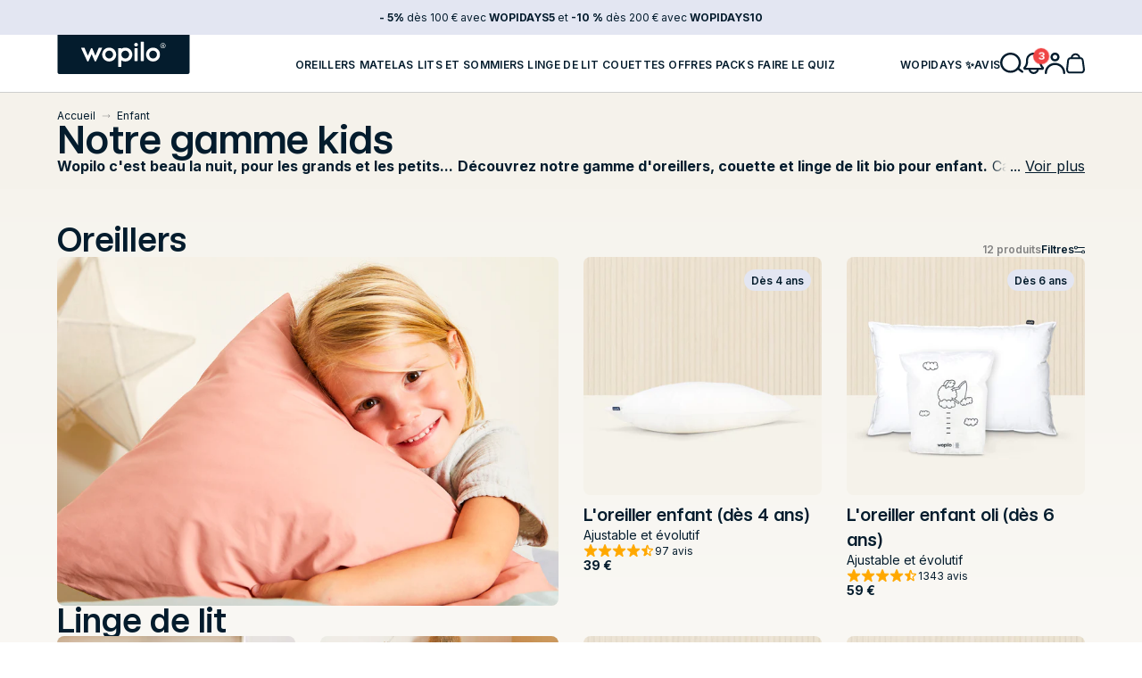

--- FILE ---
content_type: text/html; charset=utf-8
request_url: https://wopilo.com/collections/gamme-enfants?utm_source=blog_influ&utm_medium=article&utm_campaign=motsdmaman
body_size: 69321
content:
<!doctype html>

<html class="no-js" lang="fr">
  <head>
    
    <script src="//wopilo.com/cdn/shop/files/pandectes-rules.js?v=4744096897775890539"></script>
    

    <meta charset="utf-8">
    <meta http-equiv="X-UA-Compatible" content="IE=edge,chrome=1">
    <meta
      name="viewport"
      content="width=device-width,initial-scale=1"
    >
    <link rel="preconnect" href="https://cdn.shopify.com" crossorigin><link rel="shortcut icon" href="//wopilo.com/cdn/shop/files/w-favicon_96x.png?v=1729776556" type="image/png">

    








  <title>
    Linge de lit, oreiller et couette pour enfant - Wopilo
  </title>
  <meta name="description" content="Découvrez notre gamme d&#39;oreiller et linge de lit bio pour enfant. Une gamme pensée pour nos petits dormeurs en herbe (et un peu pour les parents, bien entendu !).">








  <meta name="robots" content="noindex">













<link rel="canonical" href="https://wopilo.com/collections/gamme-enfants">

    <meta property="og:type" content="website">
  <meta property="og:title" content="Notre gamme kids">
  <meta property="og:image" content="http://wopilo.com/cdn/shop/collections/PDV1401_grande.jpg?v=1661428001">
  <meta property="og:image:secure_url" content="https://wopilo.com/cdn/shop/collections/PDV1401_grande.jpg?v=1661428001"><meta property="og:description" content="Découvrez notre gamme d&#39;oreiller et linge de lit bio pour enfant. Une gamme pensée pour nos petits dormeurs en herbe (et un peu pour les parents, bien entendu !)."><meta property="og:url" content="https://wopilo.com/collections/gamme-enfants">
<meta property="og:site_name" content="Wopilo"><meta name="twitter:card" content="summary"><meta name="twitter:title" content="Notre gamme kids">
  <meta name="twitter:description" content="Wopilo c&#39;est beau la nuit, pour les grands et les petits...
Découvrez notre gamme d&#39;oreillers, couette et linge de lit bio pour enfant. Car nous pensons que bien dormir est primordial pour bien grandir et que cela s&#39;apprend dès le plus jeune âge, nous avons pensé cette gamme pour nos petits dormeurs en herbe (et un peu pour les parents, bien entendu !).">
  <meta name="twitter:image" content="https://wopilo.com/cdn/shop/collections/PDV1401_600x600_crop_center.jpg?v=1661428001">

    


<link
  rel="preload"
  href="//wopilo.com/cdn/shop/t/484/assets/Inter-Regular.woff2?v=98742961547236743781728895127"
  as="font"
  type="font/woff2"
  crossorigin
>

<link
  rel="preload"
  href="//wopilo.com/cdn/shop/t/484/assets/Inter-SemiBold.woff2?v=72322314161684541061728895130"
  as="font"
  type="font/woff2"
  crossorigin
>

<link
  rel="preload"
  href="//wopilo.com/cdn/shop/t/484/assets/Reckless-Regular.woff2?v=122571339356732940521728895128"
  as="font"
  type="font/woff2"
  crossorigin
>

<link
  rel="preload"
  href="//wopilo.com/cdn/shop/t/484/assets/UniversalSansDisplay-550.woff2?v=32888169242474941241728895129"
  as="font"
  type="font/woff2"
  crossorigin
>

<style data-shopify>
  @font-face {
    font-family: 'Inter';
    src: url("//wopilo.com/cdn/shop/t/484/assets/Inter-Regular.woff2?v=98742961547236743781728895127") format('woff2'),
        url("//wopilo.com/cdn/shop/t/484/assets/Inter-Regular.woff?v=121487229850814504481728895129") format('woff');
    font-weight: normal;
    font-style: normal;
    font-display: swap;
  }
  @font-face {
    font-family: 'Inter';
    src: url("//wopilo.com/cdn/shop/t/484/assets/Inter-SemiBold.woff2?v=72322314161684541061728895130") format('woff2'),
        url("//wopilo.com/cdn/shop/t/484/assets/Inter-SemiBold.woff?v=122744834084116583251728895128") format('woff');
    font-weight: 600;
    font-style: normal;
    font-display: swap;
  }
  @font-face {
    font-family: 'Inter';
    src: url("//wopilo.com/cdn/shop/t/484/assets/Inter-Black.woff2?v=94327312290525965021765894574") format('woff2');
    font-weight: 900;
    font-style: normal;
    font-display: swap;
  }
  @font-face {
    font-family: 'Reckless';
    src: url("//wopilo.com/cdn/shop/t/484/assets/Reckless-Regular.woff2?v=122571339356732940521728895128") format('woff2'),
        url("//wopilo.com/cdn/shop/t/484/assets/Reckless-Regular.woff?v=160293616737267193621728895127") format('woff');
    font-weight: normal;
    font-style: normal;
    font-display: swap;
  }
  @font-face {
    font-family: 'Universal Sans Display';
    src: url("//wopilo.com/cdn/shop/t/484/assets/UniversalSansDisplay-550.woff2?v=32888169242474941241728895129") format('woff2'),
        url("//wopilo.com/cdn/shop/t/484/assets/UniversalSansDisplay-550.woff?v=73449437074152980321728895130") format('woff');
    font-weight: 500;
    font-style: normal;
    font-display: swap;
  }

  

  @font-face {
    font-family: 'Matter';
    src: url("//wopilo.com/cdn/shop/t/484/assets/Matter-SemiBold.woff2?v=19038732771367118921728895128") format('woff2'),
    url("//wopilo.com/cdn/shop/t/484/assets/Matter-SemiBold.woff?v=10811158732985220551728895130") format('woff');
    font-weight: 600;
    font-style: normal;
    font-display: swap;
  }
  @font-face {
    font-family: 'FigtreeWopilo';
    src: url("//wopilo.com/cdn/shop/t/484/assets/Figtree-Italic.woff2?v=20573726396377077331728895127") format('woff2'),
      url("//wopilo.com/cdn/shop/t/484/assets/Figtree-Italic.woff?v=41329309506171094621728895130") format('woff');
    font-weight: normal;
    font-style: italic;
    font-display: swap;
  }
  @font-face {
    font-family: 'FigtreeWopilo';
    src: url("//wopilo.com/cdn/shop/t/484/assets/Figtree-Regular.woff2?v=137806495801271465591728895128") format('woff2'),
      url("//wopilo.com/cdn/shop/t/484/assets/Figtree-Regular.woff?v=71129234688089764831728895127") format('woff');
    font-weight: normal;
    font-style: normal;
    font-display: swap;
  }
  @font-face {
    font-family: 'FigtreeWopilo';
    src: url("//wopilo.com/cdn/shop/t/484/assets/Figtree-MediumItalic.woff2?v=13865418365605971601728895127") format('woff2'),
      url("//wopilo.com/cdn/shop/t/484/assets/Figtree-MediumItalic.woff?v=12459373151725905831728895129") format('woff');
    font-weight: 500;
    font-style: italic;
    font-display: swap;
  }
  @font-face {
    font-family: 'FigtreeWopilo';
    src: url("//wopilo.com/cdn/shop/t/484/assets/Figtree-Medium.woff2?v=5638573290178490291728895128") format('woff2'),
      url("//wopilo.com/cdn/shop/t/484/assets/Figtree-Medium.woff?v=96642198120034856651728895131") format('woff');
    font-weight: 500;
    font-style: normal;
    font-display: swap;
  }

  @font-face {
    font-family: 'FigtreeWopilo';
    src: url("//wopilo.com/cdn/shop/t/484/assets/Figtree-Light.woff2?v=51158608140708304441728895129") format('woff2'),
        url("//wopilo.com/cdn/shop/t/484/assets/Figtree-Light.woff?v=120723624853870793441728895127") format('woff');
    font-weight: 300;
    font-style: normal;
    font-display: swap;
  }

  @font-face {
    font-family: 'FigtreeWopilo';
    src: url("//wopilo.com/cdn/shop/t/484/assets/Figtree-LightItalic.woff2?v=55254490680263046431728895129") format('woff2'),
        url("//wopilo.com/cdn/shop/t/484/assets/Figtree-LightItalic.woff?v=154735232200653044271728895127") format('woff');
    font-weight: 300;
    font-style: italic;
    font-display: swap;
  }
</style>


    <link href="//wopilo.com/cdn/shop/t/484/assets/aptc-bundle.css?v=80665173561222863711768237891" rel="stylesheet" type="text/css" media="all" />

    <!-- content_for_header -->
    <script>window.performance && window.performance.mark && window.performance.mark('shopify.content_for_header.start');</script><meta id="shopify-digital-wallet" name="shopify-digital-wallet" content="/22685721/digital_wallets/dialog">
<meta name="shopify-checkout-api-token" content="5cdaec2847dacb14b870d7f0cb0f5e43">
<meta id="in-context-paypal-metadata" data-shop-id="22685721" data-venmo-supported="false" data-environment="production" data-locale="fr_FR" data-paypal-v4="true" data-currency="EUR">
<link rel="alternate" type="application/atom+xml" title="Feed" href="/collections/gamme-enfants.atom" />
<link rel="alternate" type="application/json+oembed" href="https://wopilo.com/collections/gamme-enfants.oembed">
<script async="async" src="/checkouts/internal/preloads.js?locale=fr-FR"></script>
<link rel="preconnect" href="https://shop.app" crossorigin="anonymous">
<script async="async" src="https://shop.app/checkouts/internal/preloads.js?locale=fr-FR&shop_id=22685721" crossorigin="anonymous"></script>
<script id="apple-pay-shop-capabilities" type="application/json">{"shopId":22685721,"countryCode":"FR","currencyCode":"EUR","merchantCapabilities":["supports3DS"],"merchantId":"gid:\/\/shopify\/Shop\/22685721","merchantName":"Wopilo","requiredBillingContactFields":["postalAddress","email","phone"],"requiredShippingContactFields":["postalAddress","email","phone"],"shippingType":"shipping","supportedNetworks":["visa","masterCard","maestro"],"total":{"type":"pending","label":"Wopilo","amount":"1.00"},"shopifyPaymentsEnabled":true,"supportsSubscriptions":true}</script>
<script id="shopify-features" type="application/json">{"accessToken":"5cdaec2847dacb14b870d7f0cb0f5e43","betas":["rich-media-storefront-analytics"],"domain":"wopilo.com","predictiveSearch":true,"shopId":22685721,"locale":"fr"}</script>
<script>var Shopify = Shopify || {};
Shopify.shop = "wopilo.myshopify.com";
Shopify.locale = "fr";
Shopify.currency = {"active":"EUR","rate":"1.0"};
Shopify.country = "FR";
Shopify.theme = {"name":"Wopilo - Production","id":173403504983,"schema_name":"Wopilo","schema_version":"1.0.0","theme_store_id":null,"role":"main"};
Shopify.theme.handle = "null";
Shopify.theme.style = {"id":null,"handle":null};
Shopify.cdnHost = "wopilo.com/cdn";
Shopify.routes = Shopify.routes || {};
Shopify.routes.root = "/";</script>
<script type="module">!function(o){(o.Shopify=o.Shopify||{}).modules=!0}(window);</script>
<script>!function(o){function n(){var o=[];function n(){o.push(Array.prototype.slice.apply(arguments))}return n.q=o,n}var t=o.Shopify=o.Shopify||{};t.loadFeatures=n(),t.autoloadFeatures=n()}(window);</script>
<script>
  window.ShopifyPay = window.ShopifyPay || {};
  window.ShopifyPay.apiHost = "shop.app\/pay";
  window.ShopifyPay.redirectState = null;
</script>
<script id="shop-js-analytics" type="application/json">{"pageType":"collection"}</script>
<script defer="defer" async type="module" src="//wopilo.com/cdn/shopifycloud/shop-js/modules/v2/client.init-shop-cart-sync_XvpUV7qp.fr.esm.js"></script>
<script defer="defer" async type="module" src="//wopilo.com/cdn/shopifycloud/shop-js/modules/v2/chunk.common_C2xzKNNs.esm.js"></script>
<script type="module">
  await import("//wopilo.com/cdn/shopifycloud/shop-js/modules/v2/client.init-shop-cart-sync_XvpUV7qp.fr.esm.js");
await import("//wopilo.com/cdn/shopifycloud/shop-js/modules/v2/chunk.common_C2xzKNNs.esm.js");

  window.Shopify.SignInWithShop?.initShopCartSync?.({"fedCMEnabled":true,"windoidEnabled":true});

</script>
<script>
  window.Shopify = window.Shopify || {};
  if (!window.Shopify.featureAssets) window.Shopify.featureAssets = {};
  window.Shopify.featureAssets['shop-js'] = {"shop-cart-sync":["modules/v2/client.shop-cart-sync_C66VAAYi.fr.esm.js","modules/v2/chunk.common_C2xzKNNs.esm.js"],"init-fed-cm":["modules/v2/client.init-fed-cm_By4eIqYa.fr.esm.js","modules/v2/chunk.common_C2xzKNNs.esm.js"],"shop-button":["modules/v2/client.shop-button_Bz0N9rYp.fr.esm.js","modules/v2/chunk.common_C2xzKNNs.esm.js"],"shop-cash-offers":["modules/v2/client.shop-cash-offers_B90ok608.fr.esm.js","modules/v2/chunk.common_C2xzKNNs.esm.js","modules/v2/chunk.modal_7MqWQJ87.esm.js"],"init-windoid":["modules/v2/client.init-windoid_CdJe_Ee3.fr.esm.js","modules/v2/chunk.common_C2xzKNNs.esm.js"],"shop-toast-manager":["modules/v2/client.shop-toast-manager_kCJHoUCw.fr.esm.js","modules/v2/chunk.common_C2xzKNNs.esm.js"],"init-shop-email-lookup-coordinator":["modules/v2/client.init-shop-email-lookup-coordinator_BPuRLqHy.fr.esm.js","modules/v2/chunk.common_C2xzKNNs.esm.js"],"init-shop-cart-sync":["modules/v2/client.init-shop-cart-sync_XvpUV7qp.fr.esm.js","modules/v2/chunk.common_C2xzKNNs.esm.js"],"avatar":["modules/v2/client.avatar_BTnouDA3.fr.esm.js"],"pay-button":["modules/v2/client.pay-button_CmFhG2BZ.fr.esm.js","modules/v2/chunk.common_C2xzKNNs.esm.js"],"init-customer-accounts":["modules/v2/client.init-customer-accounts_C5-IhKGM.fr.esm.js","modules/v2/client.shop-login-button_DrlPOW6Z.fr.esm.js","modules/v2/chunk.common_C2xzKNNs.esm.js","modules/v2/chunk.modal_7MqWQJ87.esm.js"],"init-shop-for-new-customer-accounts":["modules/v2/client.init-shop-for-new-customer-accounts_Cv1WqR1n.fr.esm.js","modules/v2/client.shop-login-button_DrlPOW6Z.fr.esm.js","modules/v2/chunk.common_C2xzKNNs.esm.js","modules/v2/chunk.modal_7MqWQJ87.esm.js"],"shop-login-button":["modules/v2/client.shop-login-button_DrlPOW6Z.fr.esm.js","modules/v2/chunk.common_C2xzKNNs.esm.js","modules/v2/chunk.modal_7MqWQJ87.esm.js"],"init-customer-accounts-sign-up":["modules/v2/client.init-customer-accounts-sign-up_Dqgdz3C3.fr.esm.js","modules/v2/client.shop-login-button_DrlPOW6Z.fr.esm.js","modules/v2/chunk.common_C2xzKNNs.esm.js","modules/v2/chunk.modal_7MqWQJ87.esm.js"],"shop-follow-button":["modules/v2/client.shop-follow-button_D7RRykwK.fr.esm.js","modules/v2/chunk.common_C2xzKNNs.esm.js","modules/v2/chunk.modal_7MqWQJ87.esm.js"],"checkout-modal":["modules/v2/client.checkout-modal_NILs_SXn.fr.esm.js","modules/v2/chunk.common_C2xzKNNs.esm.js","modules/v2/chunk.modal_7MqWQJ87.esm.js"],"lead-capture":["modules/v2/client.lead-capture_CSmE_fhP.fr.esm.js","modules/v2/chunk.common_C2xzKNNs.esm.js","modules/v2/chunk.modal_7MqWQJ87.esm.js"],"shop-login":["modules/v2/client.shop-login_CKcjyRl_.fr.esm.js","modules/v2/chunk.common_C2xzKNNs.esm.js","modules/v2/chunk.modal_7MqWQJ87.esm.js"],"payment-terms":["modules/v2/client.payment-terms_eoGasybT.fr.esm.js","modules/v2/chunk.common_C2xzKNNs.esm.js","modules/v2/chunk.modal_7MqWQJ87.esm.js"]};
</script>
<script>(function() {
  var isLoaded = false;
  function asyncLoad() {
    if (isLoaded) return;
    isLoaded = true;
    var urls = ["https:\/\/config.gorgias.chat\/bundle-loader\/01GYCBQ0MJ83S2ZV8R6N0MY18B?source=shopify1click\u0026shop=wopilo.myshopify.com","https:\/\/cdn.9gtb.com\/loader.js?g_cvt_id=356022b4-a433-459f-aeab-cb732a666ffb\u0026shop=wopilo.myshopify.com","https:\/\/bigblueprod-fast-tags.web.app\/shopify\/main.js?shop=wopilo.myshopify.com#eyJhbGciOiJFUzI1NiIsImtpZCI6InExZHNwamdqdGUiLCJ0eXAiOiJKV1QifQ.eyJleHAiOjE3Njg5MDc4MjgsImlzcyI6Imh0dHBzOi8vY2hlY2tvdXQtYXBpLmJp","https:\/\/bigblueprod-fast-tags.web.app\/shopify\/2.js?shop=wopilo.myshopify.com#Z2JsdWUuY28vIiwic3ViIjoic193b3BpMDAwMSJ9.stn-iTU1QgrXH0S3zrxc2DU9yCWTaa_RY2Ii1nXVWKN4kQyS8R1t9pNirQb0wRs80WhMbShdT9lLgHa8GX4FkQ"];
    for (var i = 0; i < urls.length; i++) {
      var s = document.createElement('script');
      s.type = 'text/javascript';
      s.async = true;
      s.src = urls[i];
      var x = document.getElementsByTagName('script')[0];
      x.parentNode.insertBefore(s, x);
    }
  };
  if(window.attachEvent) {
    window.attachEvent('onload', asyncLoad);
  } else {
    window.addEventListener('load', asyncLoad, false);
  }
})();</script>
<script id="__st">var __st={"a":22685721,"offset":3600,"reqid":"0234e810-964f-4a1f-80a6-83f3739fe3ce-1768692244","pageurl":"wopilo.com\/collections\/gamme-enfants?utm_source=blog_influ\u0026utm_medium=article\u0026utm_campaign=motsdmaman","u":"fa13f3371ca5","p":"collection","rtyp":"collection","rid":168027717750};</script>
<script>window.ShopifyPaypalV4VisibilityTracking = true;</script>
<script id="captcha-bootstrap">!function(){'use strict';const t='contact',e='account',n='new_comment',o=[[t,t],['blogs',n],['comments',n],[t,'customer']],c=[[e,'customer_login'],[e,'guest_login'],[e,'recover_customer_password'],[e,'create_customer']],r=t=>t.map((([t,e])=>`form[action*='/${t}']:not([data-nocaptcha='true']) input[name='form_type'][value='${e}']`)).join(','),a=t=>()=>t?[...document.querySelectorAll(t)].map((t=>t.form)):[];function s(){const t=[...o],e=r(t);return a(e)}const i='password',u='form_key',d=['recaptcha-v3-token','g-recaptcha-response','h-captcha-response',i],f=()=>{try{return window.sessionStorage}catch{return}},m='__shopify_v',_=t=>t.elements[u];function p(t,e,n=!1){try{const o=window.sessionStorage,c=JSON.parse(o.getItem(e)),{data:r}=function(t){const{data:e,action:n}=t;return t[m]||n?{data:e,action:n}:{data:t,action:n}}(c);for(const[e,n]of Object.entries(r))t.elements[e]&&(t.elements[e].value=n);n&&o.removeItem(e)}catch(o){console.error('form repopulation failed',{error:o})}}const l='form_type',E='cptcha';function T(t){t.dataset[E]=!0}const w=window,h=w.document,L='Shopify',v='ce_forms',y='captcha';let A=!1;((t,e)=>{const n=(g='f06e6c50-85a8-45c8-87d0-21a2b65856fe',I='https://cdn.shopify.com/shopifycloud/storefront-forms-hcaptcha/ce_storefront_forms_captcha_hcaptcha.v1.5.2.iife.js',D={infoText:'Protégé par hCaptcha',privacyText:'Confidentialité',termsText:'Conditions'},(t,e,n)=>{const o=w[L][v],c=o.bindForm;if(c)return c(t,g,e,D).then(n);var r;o.q.push([[t,g,e,D],n]),r=I,A||(h.body.append(Object.assign(h.createElement('script'),{id:'captcha-provider',async:!0,src:r})),A=!0)});var g,I,D;w[L]=w[L]||{},w[L][v]=w[L][v]||{},w[L][v].q=[],w[L][y]=w[L][y]||{},w[L][y].protect=function(t,e){n(t,void 0,e),T(t)},Object.freeze(w[L][y]),function(t,e,n,w,h,L){const[v,y,A,g]=function(t,e,n){const i=e?o:[],u=t?c:[],d=[...i,...u],f=r(d),m=r(i),_=r(d.filter((([t,e])=>n.includes(e))));return[a(f),a(m),a(_),s()]}(w,h,L),I=t=>{const e=t.target;return e instanceof HTMLFormElement?e:e&&e.form},D=t=>v().includes(t);t.addEventListener('submit',(t=>{const e=I(t);if(!e)return;const n=D(e)&&!e.dataset.hcaptchaBound&&!e.dataset.recaptchaBound,o=_(e),c=g().includes(e)&&(!o||!o.value);(n||c)&&t.preventDefault(),c&&!n&&(function(t){try{if(!f())return;!function(t){const e=f();if(!e)return;const n=_(t);if(!n)return;const o=n.value;o&&e.removeItem(o)}(t);const e=Array.from(Array(32),(()=>Math.random().toString(36)[2])).join('');!function(t,e){_(t)||t.append(Object.assign(document.createElement('input'),{type:'hidden',name:u})),t.elements[u].value=e}(t,e),function(t,e){const n=f();if(!n)return;const o=[...t.querySelectorAll(`input[type='${i}']`)].map((({name:t})=>t)),c=[...d,...o],r={};for(const[a,s]of new FormData(t).entries())c.includes(a)||(r[a]=s);n.setItem(e,JSON.stringify({[m]:1,action:t.action,data:r}))}(t,e)}catch(e){console.error('failed to persist form',e)}}(e),e.submit())}));const S=(t,e)=>{t&&!t.dataset[E]&&(n(t,e.some((e=>e===t))),T(t))};for(const o of['focusin','change'])t.addEventListener(o,(t=>{const e=I(t);D(e)&&S(e,y())}));const B=e.get('form_key'),M=e.get(l),P=B&&M;t.addEventListener('DOMContentLoaded',(()=>{const t=y();if(P)for(const e of t)e.elements[l].value===M&&p(e,B);[...new Set([...A(),...v().filter((t=>'true'===t.dataset.shopifyCaptcha))])].forEach((e=>S(e,t)))}))}(h,new URLSearchParams(w.location.search),n,t,e,['guest_login'])})(!0,!0)}();</script>
<script integrity="sha256-4kQ18oKyAcykRKYeNunJcIwy7WH5gtpwJnB7kiuLZ1E=" data-source-attribution="shopify.loadfeatures" defer="defer" src="//wopilo.com/cdn/shopifycloud/storefront/assets/storefront/load_feature-a0a9edcb.js" crossorigin="anonymous"></script>
<script crossorigin="anonymous" defer="defer" src="//wopilo.com/cdn/shopifycloud/storefront/assets/shopify_pay/storefront-65b4c6d7.js?v=20250812"></script>
<script data-source-attribution="shopify.dynamic_checkout.dynamic.init">var Shopify=Shopify||{};Shopify.PaymentButton=Shopify.PaymentButton||{isStorefrontPortableWallets:!0,init:function(){window.Shopify.PaymentButton.init=function(){};var t=document.createElement("script");t.src="https://wopilo.com/cdn/shopifycloud/portable-wallets/latest/portable-wallets.fr.js",t.type="module",document.head.appendChild(t)}};
</script>
<script data-source-attribution="shopify.dynamic_checkout.buyer_consent">
  function portableWalletsHideBuyerConsent(e){var t=document.getElementById("shopify-buyer-consent"),n=document.getElementById("shopify-subscription-policy-button");t&&n&&(t.classList.add("hidden"),t.setAttribute("aria-hidden","true"),n.removeEventListener("click",e))}function portableWalletsShowBuyerConsent(e){var t=document.getElementById("shopify-buyer-consent"),n=document.getElementById("shopify-subscription-policy-button");t&&n&&(t.classList.remove("hidden"),t.removeAttribute("aria-hidden"),n.addEventListener("click",e))}window.Shopify?.PaymentButton&&(window.Shopify.PaymentButton.hideBuyerConsent=portableWalletsHideBuyerConsent,window.Shopify.PaymentButton.showBuyerConsent=portableWalletsShowBuyerConsent);
</script>
<script data-source-attribution="shopify.dynamic_checkout.cart.bootstrap">document.addEventListener("DOMContentLoaded",(function(){function t(){return document.querySelector("shopify-accelerated-checkout-cart, shopify-accelerated-checkout")}if(t())Shopify.PaymentButton.init();else{new MutationObserver((function(e,n){t()&&(Shopify.PaymentButton.init(),n.disconnect())})).observe(document.body,{childList:!0,subtree:!0})}}));
</script>
<link id="shopify-accelerated-checkout-styles" rel="stylesheet" media="screen" href="https://wopilo.com/cdn/shopifycloud/portable-wallets/latest/accelerated-checkout-backwards-compat.css" crossorigin="anonymous">
<style id="shopify-accelerated-checkout-cart">
        #shopify-buyer-consent {
  margin-top: 1em;
  display: inline-block;
  width: 100%;
}

#shopify-buyer-consent.hidden {
  display: none;
}

#shopify-subscription-policy-button {
  background: none;
  border: none;
  padding: 0;
  text-decoration: underline;
  font-size: inherit;
  cursor: pointer;
}

#shopify-subscription-policy-button::before {
  box-shadow: none;
}

      </style>

<script>window.performance && window.performance.mark && window.performance.mark('shopify.content_for_header.end');</script>
    <!-- end content_for_header -->

    <script defer src="//wopilo.com/cdn/shop/t/484/assets/aptc-bundle.js?v=169944364219764293441768235739"></script>

    <script>
      document.documentElement.className = document.documentElement.className.replace('no-js', 'js');
      if (Shopify.designMode) {
        document.documentElement.classList.add('shopify-design-mode');
      }
    </script>

    <script>
      window.Shopify = window.Shopify || {theme: {id: 173403504983, role: 'main' } };
      window._template = {
        directory: "",
        name: "collection",
        suffix: "gamme-enfants"
      }
    </script>

    
    


    
<!-- Start of Judge.me Core -->
<link rel="dns-prefetch" href="https://cdn.judge.me/">
<script data-cfasync='false' class='jdgm-settings-script'>window.jdgmSettings={"pagination":5,"disable_web_reviews":false,"badge_no_review_text":"Pas d'avis disponible","badge_n_reviews_text":"{{ n }} avis","badge_star_color":"#fd9809","hide_badge_preview_if_no_reviews":true,"badge_hide_text":false,"enforce_center_preview_badge":false,"widget_title":"200 000 wopilovers dorment mieux","widget_open_form_text":"Ecrire un avis","widget_close_form_text":"Annuler un avis","widget_refresh_page_text":"Actualiser la page","widget_summary_text":"({{ number_of_reviews }} avis)","widget_no_review_text":"Pas d'avis pour le moment","widget_name_field_text":"Prénom","widget_verified_name_field_text":"Prénom ","widget_name_placeholder_text":"Prénom","widget_required_field_error_text":"Ce champs doit être complété svp","widget_email_field_text":"Votre adresse email (non publiée - pour relier votre avis à votre commande)","widget_verified_email_field_text":"Votre adresse email (non publiée - pour relier votre avis à votre commande)","widget_email_placeholder_text":"Entrez votre email svp","widget_email_field_error_text":"Merci d'indiquer une adresse email valide svp ","widget_rating_field_text":"Évaluation","widget_review_title_field_text":"Titre de votre avis","widget_review_title_placeholder_text":"Donnez un titre à votre avis","widget_review_body_field_text":"Contenu de l'avis","widget_review_body_placeholder_text":"Votre expérience avec Wopilo. Pourquoi recommanderiez-vous ce produit ?","widget_pictures_field_text":"Photos (optionnel)","widget_submit_review_text":"Soumettre mon avis","widget_submit_verified_review_text":"Soumettre mon avis","widget_submit_success_msg_with_auto_publish":"Merci d'avoir partagé votre avis !","widget_submit_success_msg_no_auto_publish":"Merci d'avoir partagé votre avis !","widget_show_default_reviews_out_of_total_text":"Affichage de {{ n_reviews_shown }} sur {{ n_reviews }} avis.","widget_show_all_link_text":"Tout afficher","widget_show_less_link_text":"Afficher moins","widget_author_said_text":"{{ reviewer_name }} a dit :","widget_days_text":"il y a {{ n }} jour/jours","widget_weeks_text":"il y a {{ n }} semaine/semaines","widget_months_text":"il y a {{ n }} mois","widget_years_text":"il y a {{ n }} an/ans","widget_yesterday_text":"Hier","widget_today_text":"Aujourd'hui","widget_replied_text":"\u003e\u003e Réponse de {{ shop_name }} :","widget_read_more_text":"Suite","widget_reviewer_name_as_initial":"last_initial","widget_rating_filter_color":"#ffb800","widget_rating_filter_see_all_text":"Voir tous les avis","widget_sorting_most_recent_text":"Plus récents","widget_sorting_highest_rating_text":"Meilleure note","widget_sorting_lowest_rating_text":"Moins bonne note","widget_sorting_with_pictures_text":"Avec photos","widget_sorting_most_helpful_text":"Les plus utiles","widget_open_question_form_text":"Poser une question","widget_reviews_subtab_text":"Avis","widget_questions_subtab_text":"Question","widget_question_label_text":"Question","widget_answer_label_text":"Réponse","widget_question_placeholder_text":"Posez votre question ici","widget_submit_question_text":"Envoyer ma question","widget_question_submit_success_text":"Merci pour votre question ! Nous vous enverrons une notification et votre question sera publiée dès que nous y aurons répondu. ","widget_star_color":"#ffb800","verified_badge_text":"Acheteur vérifié","verified_badge_bg_color":"#fcfcfc","verified_badge_text_color":"#78848c","verified_badge_placement":"removed","widget_review_max_height":5,"widget_hide_border":true,"widget_social_share":false,"widget_thumb":false,"widget_review_location_show":true,"widget_location_format":"city_only","all_reviews_include_out_of_store_products":false,"all_reviews_out_of_store_text":"(hors boutique)","all_reviews_pagination":100,"all_reviews_product_name_prefix_text":"à propos de","enable_review_pictures":false,"enable_question_anwser":false,"widget_theme":"","review_date_format":"dd/mm/yyyy","default_sort_method":"most-recent","widget_product_reviews_subtab_text":"Avis de l'article","widget_shop_reviews_subtab_text":"Avis de la boutique","widget_other_products_reviews_text":"Avis pour d'autres produits","widget_store_reviews_subtab_text":"Avis de la boutique","widget_no_store_reviews_text":"Cette boutique n'a pas encore reçu d'avis","widget_web_restriction_product_reviews_text":"Ce produit n'a pas encore reçu d'avis","widget_no_items_text":"Aucun élément trouvé","widget_show_more_text":"Afficher plus","widget_write_a_store_review_text":"Rédiger un avis sur Wopilo","widget_other_languages_heading":"Avis dans d'autres langues","widget_translate_review_text":"Traduire l'avis en {{ language }}","widget_translating_review_text":"Traduction en cours...","widget_show_original_translation_text":"Afficher l'original ({{ language }})","widget_translate_review_failed_text":"Impossible de traduire cet avis.","widget_translate_review_retry_text":"Réessayer","widget_translate_review_try_again_later_text":"Réessayez plus tard","show_product_url_for_grouped_product":false,"widget_sorting_pictures_first_text":"Photos en premier","show_pictures_on_all_rev_page_mobile":true,"show_pictures_on_all_rev_page_desktop":true,"floating_tab_hide_mobile_install_preference":false,"floating_tab_button_name":"★ Vos avis","floating_tab_title":"Déjà plus de 150 000 wopilovers dorment mieux grâce à Wopilo !","floating_tab_button_color":"","floating_tab_button_background_color":"","floating_tab_url":"/pages/avis","floating_tab_url_enabled":true,"floating_tab_tab_style":"text","all_reviews_text_badge_text":"Les clients nous notent {{ shop.metafields.judgeme.all_reviews_rating | round: 1 }}/5 basé sur {{ shop.metafields.judgeme.all_reviews_count }} avis.","all_reviews_text_badge_text_branded_style":"{{ shop.metafields.judgeme.all_reviews_rating | round: 1 }} sur 5 étoiles basé sur {{ shop.metafields.judgeme.all_reviews_count }} avis","is_all_reviews_text_badge_a_link":false,"show_stars_for_all_reviews_text_badge":false,"all_reviews_text_badge_url":"","all_reviews_text_style":"text","all_reviews_text_color_style":"judgeme_brand_color","all_reviews_text_color":"#108474","all_reviews_text_show_jm_brand":true,"featured_carousel_show_header":false,"featured_carousel_title":"Laissons nos clients parler pour nous","testimonials_carousel_title":"Les clients nous disent","videos_carousel_title":"Histoire de clients réels","cards_carousel_title":"Les clients nous disent","featured_carousel_count_text":"sur {{ n }} avis","featured_carousel_add_link_to_all_reviews_page":false,"featured_carousel_url":"","featured_carousel_show_images":true,"featured_carousel_autoslide_interval":5,"featured_carousel_arrows_on_the_sides":true,"featured_carousel_height":250,"featured_carousel_width":80,"featured_carousel_image_size":0,"featured_carousel_image_height":250,"featured_carousel_arrow_color":"#eeeeee","verified_count_badge_style":"vintage","verified_count_badge_orientation":"horizontal","verified_count_badge_color_style":"judgeme_brand_color","verified_count_badge_color":"#108474","is_verified_count_badge_a_link":false,"verified_count_badge_url":"","verified_count_badge_show_jm_brand":true,"widget_rating_preset_default":0,"widget_first_sub_tab":"product-reviews","widget_show_histogram":true,"widget_histogram_use_custom_color":true,"widget_pagination_use_custom_color":false,"widget_star_use_custom_color":true,"widget_verified_badge_use_custom_color":true,"widget_write_review_use_custom_color":false,"picture_reminder_submit_button":"Upload Pictures","enable_review_videos":false,"mute_video_by_default":false,"widget_sorting_videos_first_text":"Vidéos en premier","widget_review_pending_text":"En attente","featured_carousel_items_for_large_screen":3,"social_share_options_order":"Facebook","remove_microdata_snippet":true,"disable_json_ld":true,"enable_json_ld_products":false,"preview_badge_show_question_text":false,"preview_badge_no_question_text":"Aucune question","preview_badge_n_question_text":"{{ number_of_questions }} question/questions","qa_badge_show_icon":false,"qa_badge_position":"same-row","remove_judgeme_branding":true,"widget_add_search_bar":false,"widget_search_bar_placeholder":"Recherche","widget_sorting_verified_only_text":"Vérifiés uniquement","featured_carousel_theme":"default","featured_carousel_show_rating":true,"featured_carousel_show_title":true,"featured_carousel_show_body":true,"featured_carousel_show_date":false,"featured_carousel_show_reviewer":true,"featured_carousel_show_product":false,"featured_carousel_header_background_color":"#108474","featured_carousel_header_text_color":"#ffffff","featured_carousel_name_product_separator":"reviewed","featured_carousel_full_star_background":"#108474","featured_carousel_empty_star_background":"#dadada","featured_carousel_vertical_theme_background":"#f9fafb","featured_carousel_verified_badge_enable":false,"featured_carousel_verified_badge_color":"#108474","featured_carousel_border_style":"round","featured_carousel_review_line_length_limit":3,"featured_carousel_more_reviews_button_text":"Lire plus d'avis","featured_carousel_view_product_button_text":"Voir le produit","all_reviews_page_load_reviews_on":"button_click","all_reviews_page_load_more_text":"Charger plus d'avis","disable_fb_tab_reviews":false,"enable_ajax_cdn_cache":false,"widget_public_name_text":"affiché publiquement comme","default_reviewer_name":"John Smith","default_reviewer_name_has_non_latin":true,"widget_reviewer_anonymous":"Anonyme","medals_widget_title":"Médailles d'avis Judge.me","medals_widget_background_color":"#f9fafb","medals_widget_position":"footer_all_pages","medals_widget_border_color":"#f9fafb","medals_widget_verified_text_position":"right","medals_widget_use_monochromatic_version":false,"medals_widget_elements_color":"#108474","show_reviewer_avatar":false,"widget_invalid_yt_video_url_error_text":"Pas une URL de vidéo YouTube","widget_max_length_field_error_text":"Veuillez ne pas dépasser {0} caractères.","widget_show_country_flag":false,"widget_show_collected_via_shop_app":true,"widget_verified_by_shop_badge_style":"light","widget_verified_by_shop_text":"Vérifié par la boutique","widget_show_photo_gallery":false,"widget_load_with_code_splitting":true,"widget_ugc_install_preference":false,"widget_ugc_title":"Fait par nous, partagé par vous","widget_ugc_subtitle":"Taguez-nous pour voir votre photo mise en avant sur notre page","widget_ugc_arrows_color":"#ffffff","widget_ugc_primary_button_text":"Acheter maintenant","widget_ugc_primary_button_background_color":"#108474","widget_ugc_primary_button_text_color":"#ffffff","widget_ugc_primary_button_border_width":"0","widget_ugc_primary_button_border_style":"none","widget_ugc_primary_button_border_color":"#108474","widget_ugc_primary_button_border_radius":"25","widget_ugc_secondary_button_text":"Charger plus","widget_ugc_secondary_button_background_color":"#ffffff","widget_ugc_secondary_button_text_color":"#108474","widget_ugc_secondary_button_border_width":"2","widget_ugc_secondary_button_border_style":"solid","widget_ugc_secondary_button_border_color":"#108474","widget_ugc_secondary_button_border_radius":"25","widget_ugc_reviews_button_text":"Voir les avis","widget_ugc_reviews_button_background_color":"#ffffff","widget_ugc_reviews_button_text_color":"#108474","widget_ugc_reviews_button_border_width":"2","widget_ugc_reviews_button_border_style":"solid","widget_ugc_reviews_button_border_color":"#108474","widget_ugc_reviews_button_border_radius":"25","widget_ugc_reviews_button_link_to":"judgeme-reviews-page","widget_ugc_show_post_date":true,"widget_ugc_max_width":"800","widget_rating_metafield_value_type":true,"widget_primary_color":"#108474","widget_enable_secondary_color":false,"widget_secondary_color":"#edf5f5","widget_summary_average_rating_text":"{{ average_rating }}","widget_media_grid_title":"Photos \u0026 vidéos clients","widget_media_grid_see_more_text":"Voir plus","widget_round_style":false,"widget_show_product_medals":true,"widget_verified_by_judgeme_text":"Vérifié par Judge.me","widget_show_store_medals":true,"widget_verified_by_judgeme_text_in_store_medals":"Vérifié par Judge.me","widget_media_field_exceed_quantity_message":"Désolé, nous ne pouvons accepter que {{ max_media }} pour un avis.","widget_media_field_exceed_limit_message":"{{ file_name }} est trop volumineux, veuillez sélectionner un {{ media_type }} de moins de {{ size_limit }}MB.","widget_review_submitted_text":"Avis soumis !","widget_question_submitted_text":"Question soumise !","widget_close_form_text_question":"Annuler","widget_write_your_answer_here_text":"Écrivez votre réponse ici","widget_enabled_branded_link":true,"widget_show_collected_by_judgeme":true,"widget_reviewer_name_color":"","widget_write_review_text_color":"","widget_write_review_bg_color":"","widget_collected_by_judgeme_text":"collecté par Judge.me","widget_pagination_type":"standard","widget_load_more_text":"Charger plus","widget_load_more_color":"#108474","widget_full_review_text":"Avis complet","widget_read_more_reviews_text":"Lire plus d'avis","widget_read_questions_text":"Lire les questions","widget_questions_and_answers_text":"Questions \u0026 Réponses","widget_verified_by_text":"Vérifié par","widget_verified_text":"Vérifié","widget_number_of_reviews_text":"{{ number_of_reviews }} avis","widget_back_button_text":"Retour","widget_next_button_text":"Suivant","widget_custom_forms_filter_button":"Filtres","custom_forms_style":"vertical","widget_show_review_information":false,"how_reviews_are_collected":"Comment les avis sont-ils collectés ?","widget_show_review_keywords":false,"widget_gdpr_statement":"Comment nous utilisons vos données : Nous vous contacterons uniquement à propos de l'avis que vous avez laissé, et seulement si nécessaire. En soumettant votre avis, vous acceptez les \u003ca href='https://judge.me/terms' target='_blank' rel='nofollow noopener'\u003econditions\u003c/a\u003e, la \u003ca href='https://judge.me/privacy' target='_blank' rel='nofollow noopener'\u003epolitique de confidentialité\u003c/a\u003e et les \u003ca href='https://judge.me/content-policy' target='_blank' rel='nofollow noopener'\u003epolitiques de contenu\u003c/a\u003e de Judge.me.","widget_multilingual_sorting_enabled":false,"widget_translate_review_content_enabled":false,"widget_translate_review_content_method":"manual","popup_widget_review_selection":"automatically_with_pictures","popup_widget_round_border_style":true,"popup_widget_show_title":true,"popup_widget_show_body":true,"popup_widget_show_reviewer":false,"popup_widget_show_product":true,"popup_widget_show_pictures":true,"popup_widget_use_review_picture":true,"popup_widget_show_on_home_page":true,"popup_widget_show_on_product_page":true,"popup_widget_show_on_collection_page":true,"popup_widget_show_on_cart_page":true,"popup_widget_position":"bottom_left","popup_widget_first_review_delay":5,"popup_widget_duration":5,"popup_widget_interval":5,"popup_widget_review_count":5,"popup_widget_hide_on_mobile":true,"review_snippet_widget_round_border_style":true,"review_snippet_widget_card_color":"#FFFFFF","review_snippet_widget_slider_arrows_background_color":"#FFFFFF","review_snippet_widget_slider_arrows_color":"#000000","review_snippet_widget_star_color":"#108474","show_product_variant":false,"all_reviews_product_variant_label_text":"Variante : ","widget_show_verified_branding":false,"widget_ai_summary_title":"Les clients disent","widget_ai_summary_disclaimer":"Résumé des avis généré par IA basé sur les avis clients récents","widget_show_ai_summary":false,"widget_show_ai_summary_bg":false,"widget_show_review_title_input":true,"redirect_reviewers_invited_via_email":"review_widget","request_store_review_after_product_review":false,"request_review_other_products_in_order":false,"review_form_color_scheme":"default","review_form_corner_style":"square","review_form_star_color":{},"review_form_text_color":"#333333","review_form_background_color":"#ffffff","review_form_field_background_color":"#fafafa","review_form_button_color":{},"review_form_button_text_color":"#ffffff","review_form_modal_overlay_color":"#000000","review_content_screen_title_text":"Comment évalueriez-vous ce produit ?","review_content_introduction_text":"Nous serions ravis que vous partagiez un peu votre expérience.","store_review_form_title_text":"Comment évalueriez-vous cette boutique ?","store_review_form_introduction_text":"Nous serions ravis que vous partagiez un peu votre expérience.","show_review_guidance_text":true,"one_star_review_guidance_text":"Mauvais","five_star_review_guidance_text":"Excellent","customer_information_screen_title_text":"À propos de vous","customer_information_introduction_text":"Veuillez nous en dire plus sur vous.","custom_questions_screen_title_text":"Votre expérience en détail","custom_questions_introduction_text":"Voici quelques questions pour nous aider à mieux comprendre votre expérience.","review_submitted_screen_title_text":"Merci pour votre avis !","review_submitted_screen_thank_you_text":"Nous le traitons et il apparaîtra bientôt dans la boutique.","review_submitted_screen_email_verification_text":"Veuillez confirmer votre email en cliquant sur le lien que nous venons de vous envoyer. Cela nous aide à maintenir des avis authentiques.","review_submitted_request_store_review_text":"Aimeriez-vous partager votre expérience d'achat avec nous ?","review_submitted_review_other_products_text":"Aimeriez-vous évaluer ces produits ?","store_review_screen_title_text":"Voulez-vous partager votre expérience de shopping avec nous ?","store_review_introduction_text":"Nous apprécions votre retour d'expérience et nous l'utilisons pour nous améliorer. Veuillez partager vos pensées ou suggestions.","reviewer_media_screen_title_picture_text":"Partager une photo","reviewer_media_introduction_picture_text":"Téléchargez une photo pour étayer votre avis.","reviewer_media_screen_title_video_text":"Partager une vidéo","reviewer_media_introduction_video_text":"Téléchargez une vidéo pour étayer votre avis.","reviewer_media_screen_title_picture_or_video_text":"Partager une photo ou une vidéo","reviewer_media_introduction_picture_or_video_text":"Téléchargez une photo ou une vidéo pour étayer votre avis.","reviewer_media_youtube_url_text":"Collez votre URL Youtube ici","advanced_settings_next_step_button_text":"Suivant","advanced_settings_close_review_button_text":"Fermer","modal_write_review_flow":false,"write_review_flow_required_text":"Obligatoire","write_review_flow_privacy_message_text":"Nous respectons votre vie privée.","write_review_flow_anonymous_text":"Avis anonyme","write_review_flow_visibility_text":"Ne sera pas visible pour les autres clients.","write_review_flow_multiple_selection_help_text":"Sélectionnez autant que vous le souhaitez","write_review_flow_single_selection_help_text":"Sélectionnez une option","write_review_flow_required_field_error_text":"Ce champ est obligatoire","write_review_flow_invalid_email_error_text":"Veuillez saisir une adresse email valide","write_review_flow_max_length_error_text":"Max. {{ max_length }} caractères.","write_review_flow_media_upload_text":"\u003cb\u003eCliquez pour télécharger\u003c/b\u003e ou glissez-déposez","write_review_flow_gdpr_statement":"Nous vous contacterons uniquement au sujet de votre avis si nécessaire. En soumettant votre avis, vous acceptez nos \u003ca href='https://judge.me/terms' target='_blank' rel='nofollow noopener'\u003econditions d'utilisation\u003c/a\u003e et notre \u003ca href='https://judge.me/privacy' target='_blank' rel='nofollow noopener'\u003epolitique de confidentialité\u003c/a\u003e.","rating_only_reviews_enabled":false,"show_negative_reviews_help_screen":false,"new_review_flow_help_screen_rating_threshold":3,"negative_review_resolution_screen_title_text":"Dites-nous plus","negative_review_resolution_text":"Votre expérience est importante pour nous. S'il y a eu des problèmes avec votre achat, nous sommes là pour vous aider. N'hésitez pas à nous contacter, nous aimerions avoir l'opportunité de corriger les choses.","negative_review_resolution_button_text":"Contactez-nous","negative_review_resolution_proceed_with_review_text":"Laisser un avis","negative_review_resolution_subject":"Problème avec l'achat de {{ shop_name }}.{{ order_name }}","preview_badge_collection_page_install_status":false,"widget_review_custom_css":"","preview_badge_custom_css":"","preview_badge_stars_count":"5-stars","featured_carousel_custom_css":"","floating_tab_custom_css":"","all_reviews_widget_custom_css":"","medals_widget_custom_css":"","verified_badge_custom_css":"","all_reviews_text_custom_css":"","transparency_badges_collected_via_store_invite":false,"transparency_badges_from_another_provider":false,"transparency_badges_collected_from_store_visitor":false,"transparency_badges_collected_by_verified_review_provider":false,"transparency_badges_earned_reward":false,"transparency_badges_collected_via_store_invite_text":"Avis collecté via l'invitation du magasin","transparency_badges_from_another_provider_text":"Avis collecté d'un autre fournisseur","transparency_badges_collected_from_store_visitor_text":"Avis collecté d'un visiteur du magasin","transparency_badges_written_in_google_text":"Avis écrit sur Google","transparency_badges_written_in_etsy_text":"Avis écrit sur Etsy","transparency_badges_written_in_shop_app_text":"Avis écrit sur Shop App","transparency_badges_earned_reward_text":"Avis a gagné une récompense pour une commande future","product_review_widget_per_page":10,"widget_store_review_label_text":"Avis de la boutique","checkout_comment_extension_title_on_product_page":"Customer Comments","checkout_comment_extension_num_latest_comment_show":5,"checkout_comment_extension_format":"name_and_timestamp","checkout_comment_customer_name":"last_initial","checkout_comment_comment_notification":true,"preview_badge_collection_page_install_preference":true,"preview_badge_home_page_install_preference":false,"preview_badge_product_page_install_preference":true,"review_widget_install_preference":"bottom","review_carousel_install_preference":false,"floating_reviews_tab_install_preference":"none","verified_reviews_count_badge_install_preference":false,"all_reviews_text_install_preference":false,"review_widget_best_location":true,"judgeme_medals_install_preference":false,"review_widget_revamp_enabled":false,"review_widget_qna_enabled":false,"review_widget_header_theme":"minimal","review_widget_widget_title_enabled":true,"review_widget_header_text_size":"medium","review_widget_header_text_weight":"regular","review_widget_average_rating_style":"compact","review_widget_bar_chart_enabled":true,"review_widget_bar_chart_type":"numbers","review_widget_bar_chart_style":"standard","review_widget_expanded_media_gallery_enabled":false,"review_widget_reviews_section_theme":"standard","review_widget_image_style":"thumbnails","review_widget_review_image_ratio":"square","review_widget_stars_size":"medium","review_widget_verified_badge":"standard_text","review_widget_review_title_text_size":"medium","review_widget_review_text_size":"medium","review_widget_review_text_length":"medium","review_widget_number_of_columns_desktop":3,"review_widget_carousel_transition_speed":5,"review_widget_custom_questions_answers_display":"always","review_widget_button_text_color":"#FFFFFF","review_widget_text_color":"#000000","review_widget_lighter_text_color":"#7B7B7B","review_widget_corner_styling":"soft","review_widget_review_word_singular":"avis","review_widget_review_word_plural":"avis","review_widget_voting_label":"Utile?","review_widget_shop_reply_label":"Réponse de {{ shop_name }} :","review_widget_filters_title":"Filtres","qna_widget_question_word_singular":"Question","qna_widget_question_word_plural":"Questions","qna_widget_answer_reply_label":"Réponse de {{ answerer_name }} :","qna_content_screen_title_text":"Poser une question sur ce produit","qna_widget_question_required_field_error_text":"Veuillez entrer votre question.","qna_widget_flow_gdpr_statement":"Nous vous contacterons uniquement au sujet de votre question si nécessaire. En soumettant votre question, vous acceptez nos \u003ca href='https://judge.me/terms' target='_blank' rel='nofollow noopener'\u003econditions d'utilisation\u003c/a\u003e et notre \u003ca href='https://judge.me/privacy' target='_blank' rel='nofollow noopener'\u003epolitique de confidentialité\u003c/a\u003e.","qna_widget_question_submitted_text":"Merci pour votre question !","qna_widget_close_form_text_question":"Fermer","qna_widget_question_submit_success_text":"Nous vous enverrons un email lorsque nous répondrons à votre question.","all_reviews_widget_v2025_enabled":false,"all_reviews_widget_v2025_header_theme":"default","all_reviews_widget_v2025_widget_title_enabled":true,"all_reviews_widget_v2025_header_text_size":"medium","all_reviews_widget_v2025_header_text_weight":"regular","all_reviews_widget_v2025_average_rating_style":"compact","all_reviews_widget_v2025_bar_chart_enabled":true,"all_reviews_widget_v2025_bar_chart_type":"numbers","all_reviews_widget_v2025_bar_chart_style":"standard","all_reviews_widget_v2025_expanded_media_gallery_enabled":false,"all_reviews_widget_v2025_show_store_medals":true,"all_reviews_widget_v2025_show_photo_gallery":true,"all_reviews_widget_v2025_show_review_keywords":false,"all_reviews_widget_v2025_show_ai_summary":false,"all_reviews_widget_v2025_show_ai_summary_bg":false,"all_reviews_widget_v2025_add_search_bar":false,"all_reviews_widget_v2025_default_sort_method":"most-recent","all_reviews_widget_v2025_reviews_per_page":10,"all_reviews_widget_v2025_reviews_section_theme":"default","all_reviews_widget_v2025_image_style":"thumbnails","all_reviews_widget_v2025_review_image_ratio":"square","all_reviews_widget_v2025_stars_size":"medium","all_reviews_widget_v2025_verified_badge":"bold_badge","all_reviews_widget_v2025_review_title_text_size":"medium","all_reviews_widget_v2025_review_text_size":"medium","all_reviews_widget_v2025_review_text_length":"medium","all_reviews_widget_v2025_number_of_columns_desktop":3,"all_reviews_widget_v2025_carousel_transition_speed":5,"all_reviews_widget_v2025_custom_questions_answers_display":"always","all_reviews_widget_v2025_show_product_variant":false,"all_reviews_widget_v2025_show_reviewer_avatar":true,"all_reviews_widget_v2025_reviewer_name_as_initial":"","all_reviews_widget_v2025_review_location_show":false,"all_reviews_widget_v2025_location_format":"","all_reviews_widget_v2025_show_country_flag":false,"all_reviews_widget_v2025_verified_by_shop_badge_style":"light","all_reviews_widget_v2025_social_share":false,"all_reviews_widget_v2025_social_share_options_order":"Facebook,Twitter,LinkedIn,Pinterest","all_reviews_widget_v2025_pagination_type":"standard","all_reviews_widget_v2025_button_text_color":"#FFFFFF","all_reviews_widget_v2025_text_color":"#000000","all_reviews_widget_v2025_lighter_text_color":"#7B7B7B","all_reviews_widget_v2025_corner_styling":"soft","all_reviews_widget_v2025_title":"Avis clients","all_reviews_widget_v2025_ai_summary_title":"Les clients disent à propos de cette boutique","all_reviews_widget_v2025_no_review_text":"Soyez le premier à écrire un avis","platform":"shopify","branding_url":"https://app.judge.me/reviews/stores/wopilo.com","branding_text":"Propulsé par Judge.me","locale":"en","reply_name":"Wopilo","widget_version":"3.0","footer":true,"autopublish":true,"review_dates":true,"enable_custom_form":true,"shop_use_review_site":true,"shop_locale":"fr","enable_multi_locales_translations":true,"show_review_title_input":true,"review_verification_email_status":"always","can_be_branded":true,"reply_name_text":"Wopilo"};</script> <style class='jdgm-settings-style'>﻿.jdgm-xx{left:0}:root{--jdgm-primary-color: #108474;--jdgm-secondary-color: rgba(16,132,116,0.1);--jdgm-star-color: #ffb800;--jdgm-write-review-text-color: white;--jdgm-write-review-bg-color: #108474;--jdgm-paginate-color: #108474;--jdgm-border-radius: 0;--jdgm-reviewer-name-color: #108474}.jdgm-histogram__bar-content{background-color:#ffb800}.jdgm-rev[data-verified-buyer=true] .jdgm-rev__icon.jdgm-rev__icon:after,.jdgm-rev__buyer-badge.jdgm-rev__buyer-badge{color:#78848c;background-color:#fcfcfc}.jdgm-review-widget--small .jdgm-gallery.jdgm-gallery .jdgm-gallery__thumbnail-link:nth-child(8) .jdgm-gallery__thumbnail-wrapper.jdgm-gallery__thumbnail-wrapper:before{content:"Voir plus"}@media only screen and (min-width: 768px){.jdgm-gallery.jdgm-gallery .jdgm-gallery__thumbnail-link:nth-child(8) .jdgm-gallery__thumbnail-wrapper.jdgm-gallery__thumbnail-wrapper:before{content:"Voir plus"}}.jdgm-preview-badge .jdgm-star.jdgm-star{color:#fd9809}.jdgm-prev-badge[data-average-rating='0.00']{display:none !important}.jdgm-rev .jdgm-rev__icon{display:none !important}.jdgm-widget.jdgm-all-reviews-widget,.jdgm-widget .jdgm-rev-widg{border:none;padding:0}.jdgm-author-fullname{display:none !important}.jdgm-author-all-initials{display:none !important}.jdgm-rev-widg__title{visibility:hidden}.jdgm-rev-widg__summary-text{visibility:hidden}.jdgm-prev-badge__text{visibility:hidden}.jdgm-rev__prod-link-prefix:before{content:'à propos de'}.jdgm-rev__variant-label:before{content:'Variante : '}.jdgm-rev__out-of-store-text:before{content:'(hors boutique)'}.jdgm-preview-badge[data-template="index"]{display:none !important}.jdgm-verified-count-badget[data-from-snippet="true"]{display:none !important}.jdgm-carousel-wrapper[data-from-snippet="true"]{display:none !important}.jdgm-all-reviews-text[data-from-snippet="true"]{display:none !important}.jdgm-medals-section[data-from-snippet="true"]{display:none !important}.jdgm-ugc-media-wrapper[data-from-snippet="true"]{display:none !important}.jdgm-rev__transparency-badge[data-badge-type="review_collected_via_store_invitation"]{display:none !important}.jdgm-rev__transparency-badge[data-badge-type="review_collected_from_another_provider"]{display:none !important}.jdgm-rev__transparency-badge[data-badge-type="review_collected_from_store_visitor"]{display:none !important}.jdgm-rev__transparency-badge[data-badge-type="review_written_in_etsy"]{display:none !important}.jdgm-rev__transparency-badge[data-badge-type="review_written_in_google_business"]{display:none !important}.jdgm-rev__transparency-badge[data-badge-type="review_written_in_shop_app"]{display:none !important}.jdgm-rev__transparency-badge[data-badge-type="review_earned_for_future_purchase"]{display:none !important}.jdgm-review-snippet-widget .jdgm-rev-snippet-widget__cards-container .jdgm-rev-snippet-card{border-radius:8px;background:#fff}.jdgm-review-snippet-widget .jdgm-rev-snippet-widget__cards-container .jdgm-rev-snippet-card__rev-rating .jdgm-star{color:#108474}.jdgm-review-snippet-widget .jdgm-rev-snippet-widget__prev-btn,.jdgm-review-snippet-widget .jdgm-rev-snippet-widget__next-btn{border-radius:50%;background:#fff}.jdgm-review-snippet-widget .jdgm-rev-snippet-widget__prev-btn>svg,.jdgm-review-snippet-widget .jdgm-rev-snippet-widget__next-btn>svg{fill:#000}.jdgm-full-rev-modal.rev-snippet-widget .jm-mfp-container .jm-mfp-content,.jdgm-full-rev-modal.rev-snippet-widget .jm-mfp-container .jdgm-full-rev__icon,.jdgm-full-rev-modal.rev-snippet-widget .jm-mfp-container .jdgm-full-rev__pic-img,.jdgm-full-rev-modal.rev-snippet-widget .jm-mfp-container .jdgm-full-rev__reply{border-radius:8px}.jdgm-full-rev-modal.rev-snippet-widget .jm-mfp-container .jdgm-full-rev[data-verified-buyer="true"] .jdgm-full-rev__icon::after{border-radius:8px}.jdgm-full-rev-modal.rev-snippet-widget .jm-mfp-container .jdgm-full-rev .jdgm-rev__buyer-badge{border-radius:calc( 8px / 2 )}.jdgm-full-rev-modal.rev-snippet-widget .jm-mfp-container .jdgm-full-rev .jdgm-full-rev__replier::before{content:'Wopilo'}.jdgm-full-rev-modal.rev-snippet-widget .jm-mfp-container .jdgm-full-rev .jdgm-full-rev__product-button{border-radius:calc( 8px * 6 )}
</style> <style class='jdgm-settings-style'></style>

  
  
  
  <style class='jdgm-miracle-styles'>
  @-webkit-keyframes jdgm-spin{0%{-webkit-transform:rotate(0deg);-ms-transform:rotate(0deg);transform:rotate(0deg)}100%{-webkit-transform:rotate(359deg);-ms-transform:rotate(359deg);transform:rotate(359deg)}}@keyframes jdgm-spin{0%{-webkit-transform:rotate(0deg);-ms-transform:rotate(0deg);transform:rotate(0deg)}100%{-webkit-transform:rotate(359deg);-ms-transform:rotate(359deg);transform:rotate(359deg)}}@font-face{font-family:'JudgemeStar';src:url("[data-uri]") format("woff");font-weight:normal;font-style:normal}.jdgm-star{font-family:'JudgemeStar';display:inline !important;text-decoration:none !important;padding:0 4px 0 0 !important;margin:0 !important;font-weight:bold;opacity:1;-webkit-font-smoothing:antialiased;-moz-osx-font-smoothing:grayscale}.jdgm-star:hover{opacity:1}.jdgm-star:last-of-type{padding:0 !important}.jdgm-star.jdgm--on:before{content:"\e000"}.jdgm-star.jdgm--off:before{content:"\e001"}.jdgm-star.jdgm--half:before{content:"\e002"}.jdgm-widget *{margin:0;line-height:1.4;-webkit-box-sizing:border-box;-moz-box-sizing:border-box;box-sizing:border-box;-webkit-overflow-scrolling:touch}.jdgm-hidden{display:none !important;visibility:hidden !important}.jdgm-temp-hidden{display:none}.jdgm-spinner{width:40px;height:40px;margin:auto;border-radius:50%;border-top:2px solid #eee;border-right:2px solid #eee;border-bottom:2px solid #eee;border-left:2px solid #ccc;-webkit-animation:jdgm-spin 0.8s infinite linear;animation:jdgm-spin 0.8s infinite linear}.jdgm-prev-badge{display:block !important}

</style>


  
  
   


<script data-cfasync='false' class='jdgm-script'>
!function(e){window.jdgm=window.jdgm||{},jdgm.CDN_HOST="https://cdn.judge.me/",
jdgm.docReady=function(d){(e.attachEvent?"complete"===e.readyState:"loading"!==e.readyState)?
setTimeout(d,0):e.addEventListener("DOMContentLoaded",d)},jdgm.loadCSS=function(d,t,o,s){
!o&&jdgm.loadCSS.requestedUrls.indexOf(d)>=0||(jdgm.loadCSS.requestedUrls.push(d),
(s=e.createElement("link")).rel="stylesheet",s.class="jdgm-stylesheet",s.media="nope!",
s.href=d,s.onload=function(){this.media="all",t&&setTimeout(t)},e.body.appendChild(s))},
jdgm.loadCSS.requestedUrls=[],jdgm.loadJS=function(e,d){var t=new XMLHttpRequest;
t.onreadystatechange=function(){4===t.readyState&&(Function(t.response)(),d&&d(t.response))},
t.open("GET",e),t.send()},jdgm.docReady((function(){(window.jdgmLoadCSS||e.querySelectorAll(
".jdgm-widget, .jdgm-all-reviews-page").length>0)&&(jdgmSettings.widget_load_with_code_splitting?
parseFloat(jdgmSettings.widget_version)>=3?jdgm.loadCSS(jdgm.CDN_HOST+"widget_v3/base.css"):
jdgm.loadCSS(jdgm.CDN_HOST+"widget/base.css"):jdgm.loadCSS(jdgm.CDN_HOST+"shopify_v2.css"),
jdgm.loadJS(jdgm.CDN_HOST+"loader.js"))}))}(document);
</script>

<noscript><link rel="stylesheet" type="text/css" media="all" href="https://cdn.judge.me/shopify_v2.css"></noscript>
<!-- End of Judge.me Core -->


  <!-- BEGIN app block: shopify://apps/pandectes-gdpr/blocks/banner/58c0baa2-6cc1-480c-9ea6-38d6d559556a -->
  
    
      <!-- TCF is active, scripts are loaded above -->
      
        <script>
          if (!window.PandectesRulesSettings) {
            window.PandectesRulesSettings = {"store":{"id":22685721,"adminMode":false,"headless":false,"storefrontRootDomain":"","checkoutRootDomain":"","storefrontAccessToken":""},"banner":{"cookiesBlockedByDefault":"0","hybridStrict":false,"isActive":true},"geolocation":{"brOnly":false,"caOnly":false,"euOnly":false,"jpOnly":false,"thOnly":false,"canadaOnly":false,"globalVisibility":true},"blocker":{"isActive":false,"googleConsentMode":{"isActive":false,"id":"","analyticsId":"","adStorageCategory":4,"analyticsStorageCategory":2,"functionalityStorageCategory":1,"personalizationStorageCategory":1,"securityStorageCategory":0,"customEvent":true,"redactData":true,"urlPassthrough":false,"dataLayerProperty":"dataLayer","waitForUpdate":2000},"facebookPixel":{"isActive":false,"id":"","ldu":false},"microsoft":{},"rakuten":{"isActive":false,"cmp":false,"ccpa":false},"gpcIsActive":false,"defaultBlocked":0,"patterns":{"whiteList":[],"blackList":{"1":[],"2":[],"4":[],"8":[]},"iframesWhiteList":[],"iframesBlackList":{"1":[],"2":[],"4":[],"8":[]},"beaconsWhiteList":[],"beaconsBlackList":{"1":[],"2":[],"4":[],"8":[]}}}};
            const rulesScript = document.createElement('script');
            window.PandectesRulesSettings.auto = true;
            rulesScript.src = "https://cdn.shopify.com/extensions/019bcaca-2a7e-799d-b8a2-db0246deb318/gdpr-226/assets/pandectes-rules.js";
            const firstChild = document.head.firstChild;
            document.head.insertBefore(rulesScript, firstChild);
          }
        </script>
      
      <script>
        
          window.PandectesSettings = {"store":{"id":22685721,"plan":"premium","theme":"Wopilo - Production","primaryLocale":"fr","adminMode":false,"headless":false,"storefrontRootDomain":"","checkoutRootDomain":"","storefrontAccessToken":""},"tsPublished":1749816381,"declaration":{"showPurpose":true,"showProvider":true,"showDateGenerated":true},"language":{"unpublished":[],"languageMode":"Single","fallbackLanguage":"fr","languageDetection":"browser","languagesSupported":[]},"texts":{"managed":{"headerText":{"fr":"Nous, les cookies Wopilo, respectons votre vie privée"},"consentText":{"fr":"Nous permettons de mieux comprendre vos interactions sur notre site pour rendre votre expérience plus personnalisée."},"linkText":{"fr":"Voir notre politique de confidentialité"},"imprintText":{"fr":"Imprimer"},"googleLinkText":{"fr":"Conditions de confidentialité de Google"},"allowButtonText":{"fr":"J'accepte"},"denyButtonText":{"fr":"Déclin"},"dismissButtonText":{"fr":"D'accord"},"leaveSiteButtonText":{"fr":"Quitter ce site"},"preferencesButtonText":{"fr":"Préférences"},"cookiePolicyText":{"fr":"Politique de cookies"},"preferencesPopupTitleText":{"fr":"Gérer les préférences de consentement"},"preferencesPopupIntroText":{"fr":"Nous utilisons des cookies pour optimiser les fonctionnalités du site Web, analyser les performances et vous offrir une expérience personnalisée. Certains cookies sont indispensables au bon fonctionnement du site. Ces cookies ne peuvent pas être désactivés. Dans cette fenêtre, vous pouvez gérer votre préférence de cookies."},"preferencesPopupSaveButtonText":{"fr":"Enregistrer les préférences"},"preferencesPopupCloseButtonText":{"fr":"Fermer"},"preferencesPopupAcceptAllButtonText":{"fr":"Accepter tout"},"preferencesPopupRejectAllButtonText":{"fr":"Tout rejeter"},"cookiesDetailsText":{"fr":"Détails des cookies"},"preferencesPopupAlwaysAllowedText":{"fr":"Toujours activé"},"accessSectionParagraphText":{"fr":"Vous avez le droit de pouvoir accéder à vos données à tout moment."},"accessSectionTitleText":{"fr":"Portabilité des données"},"accessSectionAccountInfoActionText":{"fr":"Données personnelles"},"accessSectionDownloadReportActionText":{"fr":"Tout télécharger"},"accessSectionGDPRRequestsActionText":{"fr":"Demandes des personnes concernées"},"accessSectionOrdersRecordsActionText":{"fr":"Ordres"},"rectificationSectionParagraphText":{"fr":"Vous avez le droit de demander la mise à jour de vos données chaque fois que vous le jugez approprié."},"rectificationSectionTitleText":{"fr":"Rectification des données"},"rectificationCommentPlaceholder":{"fr":"Décrivez ce que vous souhaitez mettre à jour"},"rectificationCommentValidationError":{"fr":"Un commentaire est requis"},"rectificationSectionEditAccountActionText":{"fr":"Demander une mise à jour"},"erasureSectionTitleText":{"fr":"Droit à l'oubli"},"erasureSectionParagraphText":{"fr":"Vous avez le droit de demander que toutes vos données soient effacées. Après cela, vous ne pourrez plus accéder à votre compte."},"erasureSectionRequestDeletionActionText":{"fr":"Demander la suppression des données personnelles"},"consentDate":{"fr":"Date de consentement"},"consentId":{"fr":"ID de consentement"},"consentSectionChangeConsentActionText":{"fr":"Modifier la préférence de consentement"},"consentSectionConsentedText":{"fr":"Vous avez consenti à la politique de cookies de ce site Web sur"},"consentSectionNoConsentText":{"fr":"Vous n'avez pas consenti à la politique de cookies de ce site Web."},"consentSectionTitleText":{"fr":"Votre consentement aux cookies"},"consentStatus":{"fr":"Préférence de consentement"},"confirmationFailureMessage":{"fr":"Votre demande n'a pas été vérifiée. Veuillez réessayer et si le problème persiste, contactez le propriétaire du magasin pour obtenir de l'aide"},"confirmationFailureTitle":{"fr":"Un problème est survenu"},"confirmationSuccessMessage":{"fr":"Nous reviendrons rapidement vers vous quant à votre demande."},"confirmationSuccessTitle":{"fr":"Votre demande est vérifiée"},"guestsSupportEmailFailureMessage":{"fr":"Votre demande n'a pas été soumise. Veuillez réessayer et si le problème persiste, contactez le propriétaire du magasin pour obtenir de l'aide."},"guestsSupportEmailFailureTitle":{"fr":"Un problème est survenu"},"guestsSupportEmailPlaceholder":{"fr":"Adresse e-mail"},"guestsSupportEmailSuccessMessage":{"fr":"Si vous êtes inscrit en tant que client de ce magasin, vous recevrez bientôt un e-mail avec des instructions sur la marche à suivre."},"guestsSupportEmailSuccessTitle":{"fr":"Merci pour votre requête"},"guestsSupportEmailValidationError":{"fr":"L'email n'est pas valide"},"guestsSupportInfoText":{"fr":"Veuillez vous connecter avec votre compte client pour continuer."},"submitButton":{"fr":"Soumettre"},"submittingButton":{"fr":"Soumission..."},"cancelButton":{"fr":"Annuler"},"declIntroText":{"fr":"Nous utilisons des cookies pour optimiser les fonctionnalités du site Web, analyser les performances et vous offrir une expérience personnalisée. Certains cookies sont indispensables au bon fonctionnement et au bon fonctionnement du site Web. Ces cookies ne peuvent pas être désactivés. Dans cette fenêtre, vous pouvez gérer vos préférences en matière de cookies."},"declName":{"fr":"Nom"},"declPurpose":{"fr":"But"},"declType":{"fr":"Type"},"declRetention":{"fr":"Rétention"},"declProvider":{"fr":"Fournisseur"},"declFirstParty":{"fr":"Première partie"},"declThirdParty":{"fr":"Tierce partie"},"declSeconds":{"fr":"secondes"},"declMinutes":{"fr":"minutes"},"declHours":{"fr":"heures"},"declDays":{"fr":"jours"},"declMonths":{"fr":"mois"},"declYears":{"fr":"années"},"declSession":{"fr":"Session"},"declDomain":{"fr":"Domaine"},"declPath":{"fr":"Chemin"}},"categories":{"strictlyNecessaryCookiesTitleText":{"fr":"Cookies strictement nécessaires"},"strictlyNecessaryCookiesDescriptionText":{"fr":"Ces cookies sont essentiels pour vous permettre de vous déplacer sur le site Web et d'utiliser ses fonctionnalités, telles que l'accès aux zones sécurisées du site Web. Le site Web ne peut pas fonctionner correctement sans ces cookies."},"functionalityCookiesTitleText":{"fr":"Cookies fonctionnels"},"functionalityCookiesDescriptionText":{"fr":"Ces cookies permettent au site de fournir des fonctionnalités et une personnalisation améliorées. Ils peuvent être définis par nous ou par des fournisseurs tiers dont nous avons ajouté les services à nos pages. Si vous n'autorisez pas ces cookies, certains ou tous ces services peuvent ne pas fonctionner correctement."},"performanceCookiesTitleText":{"fr":"Cookies de performances"},"performanceCookiesDescriptionText":{"fr":"Ces cookies nous permettent de surveiller et d'améliorer les performances de notre site Web. Par exemple, ils nous permettent de compter les visites, d'identifier les sources de trafic et de voir quelles parties du site sont les plus populaires."},"targetingCookiesTitleText":{"fr":"Ciblage des cookies"},"targetingCookiesDescriptionText":{"fr":"Ces cookies peuvent être installés via notre site par nos partenaires publicitaires. Ils peuvent être utilisés par ces sociétés pour établir un profil de vos intérêts et vous montrer des publicités pertinentes sur d'autres sites. Ils ne stockent pas directement d'informations personnelles, mais sont basés sur l'identification unique de votre navigateur et de votre appareil Internet. Si vous n'autorisez pas ces cookies, vous bénéficierez d'une publicité moins ciblée."},"unclassifiedCookiesTitleText":{"fr":"Cookies non classés"},"unclassifiedCookiesDescriptionText":{"fr":"Les cookies non classés sont des cookies que nous sommes en train de classer avec les fournisseurs de cookies individuels."}},"auto":{}},"library":{"previewMode":false,"fadeInTimeout":0,"defaultBlocked":0,"showLink":true,"showImprintLink":false,"showGoogleLink":false,"enabled":true,"cookie":{"expiryDays":365,"secure":true,"domain":""},"dismissOnScroll":false,"dismissOnWindowClick":false,"dismissOnTimeout":false,"palette":{"popup":{"background":"#FFFFFF","backgroundForCalculations":{"a":1,"b":255,"g":255,"r":255},"text":"#000000"},"button":{"background":"#FFA800","backgroundForCalculations":{"a":1,"b":0,"g":168,"r":255},"text":"#FFFFFF","textForCalculation":{"a":1,"b":255,"g":255,"r":255},"border":"transparent"}},"content":{"href":"https://wopilo.com/policies/privacy-policy","imprintHref":"/","close":"&#10005;","target":"_blank","logo":"<img class=\"cc-banner-logo\" style=\"max-height: 40px;\" src=\"https://wopilo.myshopify.com/cdn/shop/files/pandectes-banner-logo.png\" alt=\"logo\" />"},"window":"<div role=\"dialog\" aria-live=\"polite\" aria-label=\"cookieconsent\" aria-describedby=\"cookieconsent:desc\" id=\"pandectes-banner\" class=\"cc-window-wrapper cc-popup-wrapper\"><div class=\"pd-cookie-banner-window cc-window {{classes}}\"><!--googleoff: all-->{{children}}<!--googleon: all--></div></div>","compliance":{"custom":"<div class=\"cc-compliance cc-highlight\">{{preferences}}{{allow}}</div>"},"type":"custom","layouts":{"basic":"{{logo}}{{header}}{{messagelink}}{{compliance}}"},"position":"popup","theme":"classic","revokable":false,"animateRevokable":false,"revokableReset":false,"revokableLogoUrl":"https://wopilo.myshopify.com/cdn/shop/files/pandectes-reopen-logo.png","revokablePlacement":"top-right","revokableMarginHorizontal":15,"revokableMarginVertical":15,"static":false,"autoAttach":true,"hasTransition":true,"blacklistPage":[""],"elements":{"close":"<button aria-label=\"close\" type=\"button\" tabindex=\"0\" class=\"cc-close\">{{close}}</button>","dismiss":"<button type=\"button\" tabindex=\"0\" class=\"cc-btn cc-btn-decision cc-dismiss\">{{dismiss}}</button>","allow":"<button type=\"button\" tabindex=\"0\" class=\"cc-btn cc-btn-decision cc-allow\">{{allow}}</button>","deny":"<button type=\"button\" tabindex=\"0\" class=\"cc-btn cc-btn-decision cc-deny\">{{deny}}</button>","preferences":"<button tabindex=\"0\" type=\"button\" class=\"cc-btn cc-settings\" onclick=\"Pandectes.fn.openPreferences()\">{{preferences}}</button>"}},"geolocation":{"brOnly":false,"caOnly":false,"euOnly":false,"jpOnly":false,"thOnly":false,"canadaOnly":false,"globalVisibility":true},"dsr":{"guestsSupport":false,"accessSectionDownloadReportAuto":false},"banner":{"resetTs":1668766683,"extraCss":"        .cc-banner-logo {max-width: 32em!important;}    @media(min-width: 768px) {.cc-window.cc-floating{max-width: 32em!important;width: 32em!important;}}    .cc-message, .pd-cookie-banner-window .cc-header, .cc-logo {text-align: center}    .cc-window-wrapper{z-index: 2147483647;-webkit-transition: opacity 1s ease;  transition: opacity 1s ease;}    .cc-window{padding: 22px!important;z-index: 2147483647;font-size: 15px!important;font-family: inherit;}    .pd-cookie-banner-window .cc-header{font-size: 15px!important;font-family: inherit;}    .pd-cp-ui{font-family: inherit; background-color: #FFFFFF;color:#000000;}    button.pd-cp-btn, a.pd-cp-btn{background-color:#FFA800;color:#FFFFFF!important;}    input + .pd-cp-preferences-slider{background-color: rgba(0, 0, 0, 0.3)}    .pd-cp-scrolling-section::-webkit-scrollbar{background-color: rgba(0, 0, 0, 0.3)}    input:checked + .pd-cp-preferences-slider{background-color: rgba(0, 0, 0, 1)}    .pd-cp-scrolling-section::-webkit-scrollbar-thumb {background-color: rgba(0, 0, 0, 1)}    .pd-cp-ui-close{color:#000000;}    .pd-cp-preferences-slider:before{background-color: #FFFFFF}    .pd-cp-title:before {border-color: #000000!important}    .pd-cp-preferences-slider{background-color:#000000}    .pd-cp-toggle{color:#000000!important}    @media(max-width:699px) {.pd-cp-ui-close-top svg {fill: #000000}}    .pd-cp-toggle:hover,.pd-cp-toggle:visited,.pd-cp-toggle:active{color:#000000!important}    .pd-cookie-banner-window {box-shadow: 0 0 18px rgb(0 0 0 / 20%);}  @media only screen and (min-width: 768px) {  #pd-cp-preferences .pd-cp-ui {width:40%; left:30%; bottom: 30%;}  .pd-cp-ui-header {display: inline;}  .pd-cp-ui-horizontal-buttons {margin-top: 15px !important;}  .pd-cp-ui-rejectAll {padding: 10px 95px;}  .pd-cp-ui-acceptAll {padding: 10px 95px;}}.cc-banner-logo {  display: inline;}.cc-logo {  margin: auto;}","customJavascript":{},"showPoweredBy":false,"logoHeight":40,"hybridStrict":false,"cookiesBlockedByDefault":"0","isActive":true,"implicitSavePreferences":true,"cookieIcon":false,"blockBots":false,"showCookiesDetails":true,"hasTransition":true,"blockingPage":false,"showOnlyLandingPage":false,"leaveSiteUrl":"https://www.google.com","linkRespectStoreLang":false},"cookies":{"0":[{"name":"keep_alive","type":"http","domain":"wopilo.com","path":"/","provider":"Shopify","firstParty":true,"retention":"30 minute(s)","expires":30,"unit":"declMinutes","purpose":{"fr":"Utilisé en relation avec la localisation de l'acheteur."}},{"name":"secure_customer_sig","type":"http","domain":"wopilo.com","path":"/","provider":"Shopify","firstParty":true,"retention":"1 year(s)","expires":1,"unit":"declYears","purpose":{"fr":"Utilisé en relation avec la connexion client."}},{"name":"localization","type":"http","domain":"wopilo.com","path":"/","provider":"Shopify","firstParty":true,"retention":"1 year(s)","expires":1,"unit":"declYears","purpose":{"fr":"Localisation de boutique Shopify"}},{"name":"_secure_session_id","type":"http","domain":"wopilo.com","path":"/","provider":"Shopify","firstParty":true,"retention":"24 hour(s)","expires":24,"unit":"declHours","purpose":{"fr":"Utilisé en relation avec la navigation dans une vitrine."}},{"name":"_cmp_a","type":"http","domain":".wopilo.com","path":"/","provider":"Shopify","firstParty":true,"retention":"24 hour(s)","expires":24,"unit":"declHours","purpose":{"fr":"Used for managing customer privacy settings."}},{"name":"_pandectes_gdpr","type":"http","domain":"wopilo.com","path":"/","provider":"Pandectes","firstParty":true,"retention":"1 year(s)","expires":1,"unit":"declYears","purpose":{"fr":"Used for the functionality of the cookies consent banner."}}],"1":[],"2":[{"name":"_orig_referrer","type":"http","domain":".wopilo.com","path":"/","provider":"Shopify","firstParty":true,"retention":"14 day(s)","expires":14,"unit":"declDays","purpose":{"fr":"Suit les pages de destination."}},{"name":"_y","type":"http","domain":".wopilo.com","path":"/","provider":"Shopify","firstParty":true,"retention":"1 year(s)","expires":1,"unit":"declYears","purpose":{"fr":"Analyses Shopify."}},{"name":"_shopify_sa_p","type":"http","domain":".wopilo.com","path":"/","provider":"Shopify","firstParty":true,"retention":"30 minute(s)","expires":30,"unit":"declMinutes","purpose":{"fr":"Analyses Shopify relatives au marketing et aux références."}},{"name":"_landing_page","type":"http","domain":".wopilo.com","path":"/","provider":"Shopify","firstParty":true,"retention":"14 day(s)","expires":14,"unit":"declDays","purpose":{"fr":"Suit les pages de destination."}},{"name":"_s","type":"http","domain":".wopilo.com","path":"/","provider":"Shopify","firstParty":true,"retention":"30 minute(s)","expires":30,"unit":"declMinutes","purpose":{"fr":"Analyses Shopify."}},{"name":"_gid","type":"http","domain":".wopilo.com","path":"/","provider":"Google","firstParty":true,"retention":"24 hour(s)","expires":24,"unit":"declHours","purpose":{"fr":"Le cookie est placé par Google Analytics pour compter et suivre les pages vues."}},{"name":"_shopify_y","type":"http","domain":".wopilo.com","path":"/","provider":"Shopify","firstParty":true,"retention":"1 year(s)","expires":1,"unit":"declYears","purpose":{"fr":"Analyses Shopify."}},{"name":"_ga","type":"http","domain":".wopilo.com","path":"/","provider":"Google","firstParty":true,"retention":"1 year(s)","expires":1,"unit":"declYears","purpose":{"fr":"Le cookie est défini par Google Analytics avec une fonctionnalité inconnue"}},{"name":"_shopify_sa_t","type":"http","domain":".wopilo.com","path":"/","provider":"Shopify","firstParty":true,"retention":"30 minute(s)","expires":30,"unit":"declMinutes","purpose":{"fr":"Analyses Shopify relatives au marketing et aux références."}},{"name":"_ga_WN4XVMF732","type":"http","domain":".wopilo.com","path":"/","provider":"Google","firstParty":true,"retention":"1 year(s)","expires":1,"unit":"declYears","purpose":{"fr":""}},{"name":"_gaExpires","type":"http","domain":".wopilo.com","path":"/","provider":"Google","firstParty":true,"retention":"1 year(s)","expires":1,"unit":"declYears","purpose":{"fr":""}},{"name":"_shopify_s","type":"http","domain":".wopilo.com","path":"/","provider":"Shopify","firstParty":true,"retention":"30 minute(s)","expires":30,"unit":"declMinutes","purpose":{"fr":"Analyses Shopify."}}],"4":[{"name":"__kla_id","type":"http","domain":"wopilo.com","path":"/","provider":"Klaviyo","firstParty":true,"retention":"1 year(s)","expires":1,"unit":"declYears","purpose":{"fr":"Suit quand quelqu'un clique sur un e-mail Klaviyo vers votre site Web."}}],"8":[{"name":"AeFirst61570f2fd3bb180f464d287b","type":"http","domain":".wopilo.com","path":"/","provider":"Unknown","firstParty":true,"retention":"30 day(s)","expires":30,"unit":"declDays","purpose":{"fr":""}},{"name":"___ELEVAR_GTM_SUITE--userId","type":"html_local","domain":"https://wopilo.com","path":"/","provider":"Unknown","firstParty":false,"retention":"Local Storage","expires":0,"unit":"declDays","purpose":{"fr":""}},{"name":"___ELEVAR_GTM_SUITE--cookies","type":"html_local","domain":"https://wopilo.com","path":"/","provider":"Unknown","firstParty":false,"retention":"Local Storage","expires":0,"unit":"declDays","purpose":{"fr":""}},{"name":"___ELEVAR_GTM_SUITE--params","type":"html_local","domain":"https://wopilo.com","path":"/","provider":"Unknown","firstParty":false,"retention":"Local Storage","expires":0,"unit":"declDays","purpose":{"fr":""}},{"name":"___ELEVAR_GTM_SUITE--lastDlPushTimestamp","type":"html_local","domain":"https://wopilo.com","path":"/","provider":"Unknown","firstParty":false,"retention":"Local Storage","expires":0,"unit":"declDays","purpose":{"fr":""}},{"name":"___ELEVAR_GTM_SUITE--sessionId","type":"html_local","domain":"https://wopilo.com","path":"/","provider":"Unknown","firstParty":false,"retention":"Local Storage","expires":0,"unit":"declDays","purpose":{"fr":""}},{"name":"___ELEVAR_GTM_SUITE--cart","type":"html_local","domain":"https://wopilo.com","path":"/","provider":"Unknown","firstParty":false,"retention":"Local Storage","expires":0,"unit":"declDays","purpose":{"fr":""}},{"name":"apps-info-last-upsell-is-installed","type":"html_session","domain":"https://wopilo.com","path":"/","provider":"Unknown","firstParty":false,"retention":"Session","expires":0,"unit":"declDays","purpose":{"fr":""}},{"name":"klaviyoOnsite","type":"html_local","domain":"https://wopilo.com","path":"/","provider":"Unknown","firstParty":false,"retention":"Local Storage","expires":0,"unit":"declDays","purpose":{"fr":""}},{"name":"apps-info-candyrack-is-installed","type":"html_session","domain":"https://wopilo.com","path":"/","provider":"Unknown","firstParty":false,"retention":"Session","expires":0,"unit":"declDays","purpose":{"fr":""}},{"name":"___ELEVAR_GTM_SUITE--lastCollectionPathname","type":"html_local","domain":"https://wopilo.com","path":"/","provider":"Unknown","firstParty":false,"retention":"Local Storage","expires":0,"unit":"declDays","purpose":{"fr":""}},{"name":"candyrack-associated-products-for-removal","type":"html_local","domain":"https://wopilo.com","path":"/","provider":"Unknown","firstParty":false,"retention":"Local Storage","expires":0,"unit":"declDays","purpose":{"fr":""}},{"name":"candyrack-discount-code","type":"html_local","domain":"https://wopilo.com","path":"/","provider":"Unknown","firstParty":false,"retention":"Local Storage","expires":0,"unit":"declDays","purpose":{"fr":""}},{"name":"___ELEVAR_GTM_SUITE--sessionCount","type":"html_local","domain":"https://wopilo.com","path":"/","provider":"Unknown","firstParty":false,"retention":"Local Storage","expires":0,"unit":"declDays","purpose":{"fr":""}}]},"blocker":{"isActive":false,"googleConsentMode":{"id":"","analyticsId":"","isActive":false,"adStorageCategory":4,"analyticsStorageCategory":2,"personalizationStorageCategory":1,"functionalityStorageCategory":1,"customEvent":true,"securityStorageCategory":0,"redactData":true,"urlPassthrough":false,"dataLayerProperty":"dataLayer","waitForUpdate":2000},"facebookPixel":{"id":"","isActive":false,"ldu":false},"microsoft":{},"rakuten":{"isActive":false,"cmp":false,"ccpa":false},"gpcIsActive":false,"defaultBlocked":0,"patterns":{"whiteList":[],"blackList":{"1":[],"2":[],"4":[],"8":[]},"iframesWhiteList":[],"iframesBlackList":{"1":[],"2":[],"4":[],"8":[]},"beaconsWhiteList":[],"beaconsBlackList":{"1":[],"2":[],"4":[],"8":[]}}}};
        
        window.addEventListener('DOMContentLoaded', function(){
          const script = document.createElement('script');
          
            script.src = "https://cdn.shopify.com/extensions/019bcaca-2a7e-799d-b8a2-db0246deb318/gdpr-226/assets/pandectes-core.js";
          
          script.defer = true;
          document.body.appendChild(script);
        })
      </script>
    
  


<!-- END app block --><!-- BEGIN app block: shopify://apps/judge-me-reviews/blocks/judgeme_core/61ccd3b1-a9f2-4160-9fe9-4fec8413e5d8 --><!-- Start of Judge.me Core -->






<link rel="dns-prefetch" href="https://cdnwidget.judge.me">
<link rel="dns-prefetch" href="https://cdn.judge.me">
<link rel="dns-prefetch" href="https://cdn1.judge.me">
<link rel="dns-prefetch" href="https://api.judge.me">

<script data-cfasync='false' class='jdgm-settings-script'>window.jdgmSettings={"pagination":5,"disable_web_reviews":false,"badge_no_review_text":"Pas d'avis disponible","badge_n_reviews_text":"{{ n }} avis","badge_star_color":"#fd9809","hide_badge_preview_if_no_reviews":true,"badge_hide_text":false,"enforce_center_preview_badge":false,"widget_title":"200 000 wopilovers dorment mieux","widget_open_form_text":"Ecrire un avis","widget_close_form_text":"Annuler un avis","widget_refresh_page_text":"Actualiser la page","widget_summary_text":"({{ number_of_reviews }} avis)","widget_no_review_text":"Pas d'avis pour le moment","widget_name_field_text":"Prénom","widget_verified_name_field_text":"Prénom ","widget_name_placeholder_text":"Prénom","widget_required_field_error_text":"Ce champs doit être complété svp","widget_email_field_text":"Votre adresse email (non publiée - pour relier votre avis à votre commande)","widget_verified_email_field_text":"Votre adresse email (non publiée - pour relier votre avis à votre commande)","widget_email_placeholder_text":"Entrez votre email svp","widget_email_field_error_text":"Merci d'indiquer une adresse email valide svp ","widget_rating_field_text":"Évaluation","widget_review_title_field_text":"Titre de votre avis","widget_review_title_placeholder_text":"Donnez un titre à votre avis","widget_review_body_field_text":"Contenu de l'avis","widget_review_body_placeholder_text":"Votre expérience avec Wopilo. Pourquoi recommanderiez-vous ce produit ?","widget_pictures_field_text":"Photos (optionnel)","widget_submit_review_text":"Soumettre mon avis","widget_submit_verified_review_text":"Soumettre mon avis","widget_submit_success_msg_with_auto_publish":"Merci d'avoir partagé votre avis !","widget_submit_success_msg_no_auto_publish":"Merci d'avoir partagé votre avis !","widget_show_default_reviews_out_of_total_text":"Affichage de {{ n_reviews_shown }} sur {{ n_reviews }} avis.","widget_show_all_link_text":"Tout afficher","widget_show_less_link_text":"Afficher moins","widget_author_said_text":"{{ reviewer_name }} a dit :","widget_days_text":"il y a {{ n }} jour/jours","widget_weeks_text":"il y a {{ n }} semaine/semaines","widget_months_text":"il y a {{ n }} mois","widget_years_text":"il y a {{ n }} an/ans","widget_yesterday_text":"Hier","widget_today_text":"Aujourd'hui","widget_replied_text":"\u003e\u003e Réponse de {{ shop_name }} :","widget_read_more_text":"Suite","widget_reviewer_name_as_initial":"last_initial","widget_rating_filter_color":"#ffb800","widget_rating_filter_see_all_text":"Voir tous les avis","widget_sorting_most_recent_text":"Plus récents","widget_sorting_highest_rating_text":"Meilleure note","widget_sorting_lowest_rating_text":"Moins bonne note","widget_sorting_with_pictures_text":"Avec photos","widget_sorting_most_helpful_text":"Les plus utiles","widget_open_question_form_text":"Poser une question","widget_reviews_subtab_text":"Avis","widget_questions_subtab_text":"Question","widget_question_label_text":"Question","widget_answer_label_text":"Réponse","widget_question_placeholder_text":"Posez votre question ici","widget_submit_question_text":"Envoyer ma question","widget_question_submit_success_text":"Merci pour votre question ! Nous vous enverrons une notification et votre question sera publiée dès que nous y aurons répondu. ","widget_star_color":"#ffb800","verified_badge_text":"Acheteur vérifié","verified_badge_bg_color":"#fcfcfc","verified_badge_text_color":"#78848c","verified_badge_placement":"removed","widget_review_max_height":5,"widget_hide_border":true,"widget_social_share":false,"widget_thumb":false,"widget_review_location_show":true,"widget_location_format":"city_only","all_reviews_include_out_of_store_products":false,"all_reviews_out_of_store_text":"(hors boutique)","all_reviews_pagination":100,"all_reviews_product_name_prefix_text":"à propos de","enable_review_pictures":false,"enable_question_anwser":false,"widget_theme":"","review_date_format":"dd/mm/yyyy","default_sort_method":"most-recent","widget_product_reviews_subtab_text":"Avis de l'article","widget_shop_reviews_subtab_text":"Avis de la boutique","widget_other_products_reviews_text":"Avis pour d'autres produits","widget_store_reviews_subtab_text":"Avis de la boutique","widget_no_store_reviews_text":"Cette boutique n'a pas encore reçu d'avis","widget_web_restriction_product_reviews_text":"Ce produit n'a pas encore reçu d'avis","widget_no_items_text":"Aucun élément trouvé","widget_show_more_text":"Afficher plus","widget_write_a_store_review_text":"Rédiger un avis sur Wopilo","widget_other_languages_heading":"Avis dans d'autres langues","widget_translate_review_text":"Traduire l'avis en {{ language }}","widget_translating_review_text":"Traduction en cours...","widget_show_original_translation_text":"Afficher l'original ({{ language }})","widget_translate_review_failed_text":"Impossible de traduire cet avis.","widget_translate_review_retry_text":"Réessayer","widget_translate_review_try_again_later_text":"Réessayez plus tard","show_product_url_for_grouped_product":false,"widget_sorting_pictures_first_text":"Photos en premier","show_pictures_on_all_rev_page_mobile":true,"show_pictures_on_all_rev_page_desktop":true,"floating_tab_hide_mobile_install_preference":false,"floating_tab_button_name":"★ Vos avis","floating_tab_title":"Déjà plus de 150 000 wopilovers dorment mieux grâce à Wopilo !","floating_tab_button_color":"","floating_tab_button_background_color":"","floating_tab_url":"/pages/avis","floating_tab_url_enabled":true,"floating_tab_tab_style":"text","all_reviews_text_badge_text":"Les clients nous notent {{ shop.metafields.judgeme.all_reviews_rating | round: 1 }}/5 basé sur {{ shop.metafields.judgeme.all_reviews_count }} avis.","all_reviews_text_badge_text_branded_style":"{{ shop.metafields.judgeme.all_reviews_rating | round: 1 }} sur 5 étoiles basé sur {{ shop.metafields.judgeme.all_reviews_count }} avis","is_all_reviews_text_badge_a_link":false,"show_stars_for_all_reviews_text_badge":false,"all_reviews_text_badge_url":"","all_reviews_text_style":"text","all_reviews_text_color_style":"judgeme_brand_color","all_reviews_text_color":"#108474","all_reviews_text_show_jm_brand":true,"featured_carousel_show_header":false,"featured_carousel_title":"Laissons nos clients parler pour nous","testimonials_carousel_title":"Les clients nous disent","videos_carousel_title":"Histoire de clients réels","cards_carousel_title":"Les clients nous disent","featured_carousel_count_text":"sur {{ n }} avis","featured_carousel_add_link_to_all_reviews_page":false,"featured_carousel_url":"","featured_carousel_show_images":true,"featured_carousel_autoslide_interval":5,"featured_carousel_arrows_on_the_sides":true,"featured_carousel_height":250,"featured_carousel_width":80,"featured_carousel_image_size":0,"featured_carousel_image_height":250,"featured_carousel_arrow_color":"#eeeeee","verified_count_badge_style":"vintage","verified_count_badge_orientation":"horizontal","verified_count_badge_color_style":"judgeme_brand_color","verified_count_badge_color":"#108474","is_verified_count_badge_a_link":false,"verified_count_badge_url":"","verified_count_badge_show_jm_brand":true,"widget_rating_preset_default":0,"widget_first_sub_tab":"product-reviews","widget_show_histogram":true,"widget_histogram_use_custom_color":true,"widget_pagination_use_custom_color":false,"widget_star_use_custom_color":true,"widget_verified_badge_use_custom_color":true,"widget_write_review_use_custom_color":false,"picture_reminder_submit_button":"Upload Pictures","enable_review_videos":false,"mute_video_by_default":false,"widget_sorting_videos_first_text":"Vidéos en premier","widget_review_pending_text":"En attente","featured_carousel_items_for_large_screen":3,"social_share_options_order":"Facebook","remove_microdata_snippet":true,"disable_json_ld":true,"enable_json_ld_products":false,"preview_badge_show_question_text":false,"preview_badge_no_question_text":"Aucune question","preview_badge_n_question_text":"{{ number_of_questions }} question/questions","qa_badge_show_icon":false,"qa_badge_position":"same-row","remove_judgeme_branding":true,"widget_add_search_bar":false,"widget_search_bar_placeholder":"Recherche","widget_sorting_verified_only_text":"Vérifiés uniquement","featured_carousel_theme":"default","featured_carousel_show_rating":true,"featured_carousel_show_title":true,"featured_carousel_show_body":true,"featured_carousel_show_date":false,"featured_carousel_show_reviewer":true,"featured_carousel_show_product":false,"featured_carousel_header_background_color":"#108474","featured_carousel_header_text_color":"#ffffff","featured_carousel_name_product_separator":"reviewed","featured_carousel_full_star_background":"#108474","featured_carousel_empty_star_background":"#dadada","featured_carousel_vertical_theme_background":"#f9fafb","featured_carousel_verified_badge_enable":false,"featured_carousel_verified_badge_color":"#108474","featured_carousel_border_style":"round","featured_carousel_review_line_length_limit":3,"featured_carousel_more_reviews_button_text":"Lire plus d'avis","featured_carousel_view_product_button_text":"Voir le produit","all_reviews_page_load_reviews_on":"button_click","all_reviews_page_load_more_text":"Charger plus d'avis","disable_fb_tab_reviews":false,"enable_ajax_cdn_cache":false,"widget_public_name_text":"affiché publiquement comme","default_reviewer_name":"John Smith","default_reviewer_name_has_non_latin":true,"widget_reviewer_anonymous":"Anonyme","medals_widget_title":"Médailles d'avis Judge.me","medals_widget_background_color":"#f9fafb","medals_widget_position":"footer_all_pages","medals_widget_border_color":"#f9fafb","medals_widget_verified_text_position":"right","medals_widget_use_monochromatic_version":false,"medals_widget_elements_color":"#108474","show_reviewer_avatar":false,"widget_invalid_yt_video_url_error_text":"Pas une URL de vidéo YouTube","widget_max_length_field_error_text":"Veuillez ne pas dépasser {0} caractères.","widget_show_country_flag":false,"widget_show_collected_via_shop_app":true,"widget_verified_by_shop_badge_style":"light","widget_verified_by_shop_text":"Vérifié par la boutique","widget_show_photo_gallery":false,"widget_load_with_code_splitting":true,"widget_ugc_install_preference":false,"widget_ugc_title":"Fait par nous, partagé par vous","widget_ugc_subtitle":"Taguez-nous pour voir votre photo mise en avant sur notre page","widget_ugc_arrows_color":"#ffffff","widget_ugc_primary_button_text":"Acheter maintenant","widget_ugc_primary_button_background_color":"#108474","widget_ugc_primary_button_text_color":"#ffffff","widget_ugc_primary_button_border_width":"0","widget_ugc_primary_button_border_style":"none","widget_ugc_primary_button_border_color":"#108474","widget_ugc_primary_button_border_radius":"25","widget_ugc_secondary_button_text":"Charger plus","widget_ugc_secondary_button_background_color":"#ffffff","widget_ugc_secondary_button_text_color":"#108474","widget_ugc_secondary_button_border_width":"2","widget_ugc_secondary_button_border_style":"solid","widget_ugc_secondary_button_border_color":"#108474","widget_ugc_secondary_button_border_radius":"25","widget_ugc_reviews_button_text":"Voir les avis","widget_ugc_reviews_button_background_color":"#ffffff","widget_ugc_reviews_button_text_color":"#108474","widget_ugc_reviews_button_border_width":"2","widget_ugc_reviews_button_border_style":"solid","widget_ugc_reviews_button_border_color":"#108474","widget_ugc_reviews_button_border_radius":"25","widget_ugc_reviews_button_link_to":"judgeme-reviews-page","widget_ugc_show_post_date":true,"widget_ugc_max_width":"800","widget_rating_metafield_value_type":true,"widget_primary_color":"#108474","widget_enable_secondary_color":false,"widget_secondary_color":"#edf5f5","widget_summary_average_rating_text":"{{ average_rating }}","widget_media_grid_title":"Photos \u0026 vidéos clients","widget_media_grid_see_more_text":"Voir plus","widget_round_style":false,"widget_show_product_medals":true,"widget_verified_by_judgeme_text":"Vérifié par Judge.me","widget_show_store_medals":true,"widget_verified_by_judgeme_text_in_store_medals":"Vérifié par Judge.me","widget_media_field_exceed_quantity_message":"Désolé, nous ne pouvons accepter que {{ max_media }} pour un avis.","widget_media_field_exceed_limit_message":"{{ file_name }} est trop volumineux, veuillez sélectionner un {{ media_type }} de moins de {{ size_limit }}MB.","widget_review_submitted_text":"Avis soumis !","widget_question_submitted_text":"Question soumise !","widget_close_form_text_question":"Annuler","widget_write_your_answer_here_text":"Écrivez votre réponse ici","widget_enabled_branded_link":true,"widget_show_collected_by_judgeme":true,"widget_reviewer_name_color":"","widget_write_review_text_color":"","widget_write_review_bg_color":"","widget_collected_by_judgeme_text":"collecté par Judge.me","widget_pagination_type":"standard","widget_load_more_text":"Charger plus","widget_load_more_color":"#108474","widget_full_review_text":"Avis complet","widget_read_more_reviews_text":"Lire plus d'avis","widget_read_questions_text":"Lire les questions","widget_questions_and_answers_text":"Questions \u0026 Réponses","widget_verified_by_text":"Vérifié par","widget_verified_text":"Vérifié","widget_number_of_reviews_text":"{{ number_of_reviews }} avis","widget_back_button_text":"Retour","widget_next_button_text":"Suivant","widget_custom_forms_filter_button":"Filtres","custom_forms_style":"vertical","widget_show_review_information":false,"how_reviews_are_collected":"Comment les avis sont-ils collectés ?","widget_show_review_keywords":false,"widget_gdpr_statement":"Comment nous utilisons vos données : Nous vous contacterons uniquement à propos de l'avis que vous avez laissé, et seulement si nécessaire. En soumettant votre avis, vous acceptez les \u003ca href='https://judge.me/terms' target='_blank' rel='nofollow noopener'\u003econditions\u003c/a\u003e, la \u003ca href='https://judge.me/privacy' target='_blank' rel='nofollow noopener'\u003epolitique de confidentialité\u003c/a\u003e et les \u003ca href='https://judge.me/content-policy' target='_blank' rel='nofollow noopener'\u003epolitiques de contenu\u003c/a\u003e de Judge.me.","widget_multilingual_sorting_enabled":false,"widget_translate_review_content_enabled":false,"widget_translate_review_content_method":"manual","popup_widget_review_selection":"automatically_with_pictures","popup_widget_round_border_style":true,"popup_widget_show_title":true,"popup_widget_show_body":true,"popup_widget_show_reviewer":false,"popup_widget_show_product":true,"popup_widget_show_pictures":true,"popup_widget_use_review_picture":true,"popup_widget_show_on_home_page":true,"popup_widget_show_on_product_page":true,"popup_widget_show_on_collection_page":true,"popup_widget_show_on_cart_page":true,"popup_widget_position":"bottom_left","popup_widget_first_review_delay":5,"popup_widget_duration":5,"popup_widget_interval":5,"popup_widget_review_count":5,"popup_widget_hide_on_mobile":true,"review_snippet_widget_round_border_style":true,"review_snippet_widget_card_color":"#FFFFFF","review_snippet_widget_slider_arrows_background_color":"#FFFFFF","review_snippet_widget_slider_arrows_color":"#000000","review_snippet_widget_star_color":"#108474","show_product_variant":false,"all_reviews_product_variant_label_text":"Variante : ","widget_show_verified_branding":false,"widget_ai_summary_title":"Les clients disent","widget_ai_summary_disclaimer":"Résumé des avis généré par IA basé sur les avis clients récents","widget_show_ai_summary":false,"widget_show_ai_summary_bg":false,"widget_show_review_title_input":true,"redirect_reviewers_invited_via_email":"review_widget","request_store_review_after_product_review":false,"request_review_other_products_in_order":false,"review_form_color_scheme":"default","review_form_corner_style":"square","review_form_star_color":{},"review_form_text_color":"#333333","review_form_background_color":"#ffffff","review_form_field_background_color":"#fafafa","review_form_button_color":{},"review_form_button_text_color":"#ffffff","review_form_modal_overlay_color":"#000000","review_content_screen_title_text":"Comment évalueriez-vous ce produit ?","review_content_introduction_text":"Nous serions ravis que vous partagiez un peu votre expérience.","store_review_form_title_text":"Comment évalueriez-vous cette boutique ?","store_review_form_introduction_text":"Nous serions ravis que vous partagiez un peu votre expérience.","show_review_guidance_text":true,"one_star_review_guidance_text":"Mauvais","five_star_review_guidance_text":"Excellent","customer_information_screen_title_text":"À propos de vous","customer_information_introduction_text":"Veuillez nous en dire plus sur vous.","custom_questions_screen_title_text":"Votre expérience en détail","custom_questions_introduction_text":"Voici quelques questions pour nous aider à mieux comprendre votre expérience.","review_submitted_screen_title_text":"Merci pour votre avis !","review_submitted_screen_thank_you_text":"Nous le traitons et il apparaîtra bientôt dans la boutique.","review_submitted_screen_email_verification_text":"Veuillez confirmer votre email en cliquant sur le lien que nous venons de vous envoyer. Cela nous aide à maintenir des avis authentiques.","review_submitted_request_store_review_text":"Aimeriez-vous partager votre expérience d'achat avec nous ?","review_submitted_review_other_products_text":"Aimeriez-vous évaluer ces produits ?","store_review_screen_title_text":"Voulez-vous partager votre expérience de shopping avec nous ?","store_review_introduction_text":"Nous apprécions votre retour d'expérience et nous l'utilisons pour nous améliorer. Veuillez partager vos pensées ou suggestions.","reviewer_media_screen_title_picture_text":"Partager une photo","reviewer_media_introduction_picture_text":"Téléchargez une photo pour étayer votre avis.","reviewer_media_screen_title_video_text":"Partager une vidéo","reviewer_media_introduction_video_text":"Téléchargez une vidéo pour étayer votre avis.","reviewer_media_screen_title_picture_or_video_text":"Partager une photo ou une vidéo","reviewer_media_introduction_picture_or_video_text":"Téléchargez une photo ou une vidéo pour étayer votre avis.","reviewer_media_youtube_url_text":"Collez votre URL Youtube ici","advanced_settings_next_step_button_text":"Suivant","advanced_settings_close_review_button_text":"Fermer","modal_write_review_flow":false,"write_review_flow_required_text":"Obligatoire","write_review_flow_privacy_message_text":"Nous respectons votre vie privée.","write_review_flow_anonymous_text":"Avis anonyme","write_review_flow_visibility_text":"Ne sera pas visible pour les autres clients.","write_review_flow_multiple_selection_help_text":"Sélectionnez autant que vous le souhaitez","write_review_flow_single_selection_help_text":"Sélectionnez une option","write_review_flow_required_field_error_text":"Ce champ est obligatoire","write_review_flow_invalid_email_error_text":"Veuillez saisir une adresse email valide","write_review_flow_max_length_error_text":"Max. {{ max_length }} caractères.","write_review_flow_media_upload_text":"\u003cb\u003eCliquez pour télécharger\u003c/b\u003e ou glissez-déposez","write_review_flow_gdpr_statement":"Nous vous contacterons uniquement au sujet de votre avis si nécessaire. En soumettant votre avis, vous acceptez nos \u003ca href='https://judge.me/terms' target='_blank' rel='nofollow noopener'\u003econditions d'utilisation\u003c/a\u003e et notre \u003ca href='https://judge.me/privacy' target='_blank' rel='nofollow noopener'\u003epolitique de confidentialité\u003c/a\u003e.","rating_only_reviews_enabled":false,"show_negative_reviews_help_screen":false,"new_review_flow_help_screen_rating_threshold":3,"negative_review_resolution_screen_title_text":"Dites-nous plus","negative_review_resolution_text":"Votre expérience est importante pour nous. S'il y a eu des problèmes avec votre achat, nous sommes là pour vous aider. N'hésitez pas à nous contacter, nous aimerions avoir l'opportunité de corriger les choses.","negative_review_resolution_button_text":"Contactez-nous","negative_review_resolution_proceed_with_review_text":"Laisser un avis","negative_review_resolution_subject":"Problème avec l'achat de {{ shop_name }}.{{ order_name }}","preview_badge_collection_page_install_status":false,"widget_review_custom_css":"","preview_badge_custom_css":"","preview_badge_stars_count":"5-stars","featured_carousel_custom_css":"","floating_tab_custom_css":"","all_reviews_widget_custom_css":"","medals_widget_custom_css":"","verified_badge_custom_css":"","all_reviews_text_custom_css":"","transparency_badges_collected_via_store_invite":false,"transparency_badges_from_another_provider":false,"transparency_badges_collected_from_store_visitor":false,"transparency_badges_collected_by_verified_review_provider":false,"transparency_badges_earned_reward":false,"transparency_badges_collected_via_store_invite_text":"Avis collecté via l'invitation du magasin","transparency_badges_from_another_provider_text":"Avis collecté d'un autre fournisseur","transparency_badges_collected_from_store_visitor_text":"Avis collecté d'un visiteur du magasin","transparency_badges_written_in_google_text":"Avis écrit sur Google","transparency_badges_written_in_etsy_text":"Avis écrit sur Etsy","transparency_badges_written_in_shop_app_text":"Avis écrit sur Shop App","transparency_badges_earned_reward_text":"Avis a gagné une récompense pour une commande future","product_review_widget_per_page":10,"widget_store_review_label_text":"Avis de la boutique","checkout_comment_extension_title_on_product_page":"Customer Comments","checkout_comment_extension_num_latest_comment_show":5,"checkout_comment_extension_format":"name_and_timestamp","checkout_comment_customer_name":"last_initial","checkout_comment_comment_notification":true,"preview_badge_collection_page_install_preference":true,"preview_badge_home_page_install_preference":false,"preview_badge_product_page_install_preference":true,"review_widget_install_preference":"bottom","review_carousel_install_preference":false,"floating_reviews_tab_install_preference":"none","verified_reviews_count_badge_install_preference":false,"all_reviews_text_install_preference":false,"review_widget_best_location":true,"judgeme_medals_install_preference":false,"review_widget_revamp_enabled":false,"review_widget_qna_enabled":false,"review_widget_header_theme":"minimal","review_widget_widget_title_enabled":true,"review_widget_header_text_size":"medium","review_widget_header_text_weight":"regular","review_widget_average_rating_style":"compact","review_widget_bar_chart_enabled":true,"review_widget_bar_chart_type":"numbers","review_widget_bar_chart_style":"standard","review_widget_expanded_media_gallery_enabled":false,"review_widget_reviews_section_theme":"standard","review_widget_image_style":"thumbnails","review_widget_review_image_ratio":"square","review_widget_stars_size":"medium","review_widget_verified_badge":"standard_text","review_widget_review_title_text_size":"medium","review_widget_review_text_size":"medium","review_widget_review_text_length":"medium","review_widget_number_of_columns_desktop":3,"review_widget_carousel_transition_speed":5,"review_widget_custom_questions_answers_display":"always","review_widget_button_text_color":"#FFFFFF","review_widget_text_color":"#000000","review_widget_lighter_text_color":"#7B7B7B","review_widget_corner_styling":"soft","review_widget_review_word_singular":"avis","review_widget_review_word_plural":"avis","review_widget_voting_label":"Utile?","review_widget_shop_reply_label":"Réponse de {{ shop_name }} :","review_widget_filters_title":"Filtres","qna_widget_question_word_singular":"Question","qna_widget_question_word_plural":"Questions","qna_widget_answer_reply_label":"Réponse de {{ answerer_name }} :","qna_content_screen_title_text":"Poser une question sur ce produit","qna_widget_question_required_field_error_text":"Veuillez entrer votre question.","qna_widget_flow_gdpr_statement":"Nous vous contacterons uniquement au sujet de votre question si nécessaire. En soumettant votre question, vous acceptez nos \u003ca href='https://judge.me/terms' target='_blank' rel='nofollow noopener'\u003econditions d'utilisation\u003c/a\u003e et notre \u003ca href='https://judge.me/privacy' target='_blank' rel='nofollow noopener'\u003epolitique de confidentialité\u003c/a\u003e.","qna_widget_question_submitted_text":"Merci pour votre question !","qna_widget_close_form_text_question":"Fermer","qna_widget_question_submit_success_text":"Nous vous enverrons un email lorsque nous répondrons à votre question.","all_reviews_widget_v2025_enabled":false,"all_reviews_widget_v2025_header_theme":"default","all_reviews_widget_v2025_widget_title_enabled":true,"all_reviews_widget_v2025_header_text_size":"medium","all_reviews_widget_v2025_header_text_weight":"regular","all_reviews_widget_v2025_average_rating_style":"compact","all_reviews_widget_v2025_bar_chart_enabled":true,"all_reviews_widget_v2025_bar_chart_type":"numbers","all_reviews_widget_v2025_bar_chart_style":"standard","all_reviews_widget_v2025_expanded_media_gallery_enabled":false,"all_reviews_widget_v2025_show_store_medals":true,"all_reviews_widget_v2025_show_photo_gallery":true,"all_reviews_widget_v2025_show_review_keywords":false,"all_reviews_widget_v2025_show_ai_summary":false,"all_reviews_widget_v2025_show_ai_summary_bg":false,"all_reviews_widget_v2025_add_search_bar":false,"all_reviews_widget_v2025_default_sort_method":"most-recent","all_reviews_widget_v2025_reviews_per_page":10,"all_reviews_widget_v2025_reviews_section_theme":"default","all_reviews_widget_v2025_image_style":"thumbnails","all_reviews_widget_v2025_review_image_ratio":"square","all_reviews_widget_v2025_stars_size":"medium","all_reviews_widget_v2025_verified_badge":"bold_badge","all_reviews_widget_v2025_review_title_text_size":"medium","all_reviews_widget_v2025_review_text_size":"medium","all_reviews_widget_v2025_review_text_length":"medium","all_reviews_widget_v2025_number_of_columns_desktop":3,"all_reviews_widget_v2025_carousel_transition_speed":5,"all_reviews_widget_v2025_custom_questions_answers_display":"always","all_reviews_widget_v2025_show_product_variant":false,"all_reviews_widget_v2025_show_reviewer_avatar":true,"all_reviews_widget_v2025_reviewer_name_as_initial":"","all_reviews_widget_v2025_review_location_show":false,"all_reviews_widget_v2025_location_format":"","all_reviews_widget_v2025_show_country_flag":false,"all_reviews_widget_v2025_verified_by_shop_badge_style":"light","all_reviews_widget_v2025_social_share":false,"all_reviews_widget_v2025_social_share_options_order":"Facebook,Twitter,LinkedIn,Pinterest","all_reviews_widget_v2025_pagination_type":"standard","all_reviews_widget_v2025_button_text_color":"#FFFFFF","all_reviews_widget_v2025_text_color":"#000000","all_reviews_widget_v2025_lighter_text_color":"#7B7B7B","all_reviews_widget_v2025_corner_styling":"soft","all_reviews_widget_v2025_title":"Avis clients","all_reviews_widget_v2025_ai_summary_title":"Les clients disent à propos de cette boutique","all_reviews_widget_v2025_no_review_text":"Soyez le premier à écrire un avis","platform":"shopify","branding_url":"https://app.judge.me/reviews/stores/wopilo.com","branding_text":"Propulsé par Judge.me","locale":"en","reply_name":"Wopilo","widget_version":"3.0","footer":true,"autopublish":true,"review_dates":true,"enable_custom_form":true,"shop_use_review_site":true,"shop_locale":"fr","enable_multi_locales_translations":true,"show_review_title_input":true,"review_verification_email_status":"always","can_be_branded":true,"reply_name_text":"Wopilo"};</script> <style class='jdgm-settings-style'>﻿.jdgm-xx{left:0}:root{--jdgm-primary-color: #108474;--jdgm-secondary-color: rgba(16,132,116,0.1);--jdgm-star-color: #ffb800;--jdgm-write-review-text-color: white;--jdgm-write-review-bg-color: #108474;--jdgm-paginate-color: #108474;--jdgm-border-radius: 0;--jdgm-reviewer-name-color: #108474}.jdgm-histogram__bar-content{background-color:#ffb800}.jdgm-rev[data-verified-buyer=true] .jdgm-rev__icon.jdgm-rev__icon:after,.jdgm-rev__buyer-badge.jdgm-rev__buyer-badge{color:#78848c;background-color:#fcfcfc}.jdgm-review-widget--small .jdgm-gallery.jdgm-gallery .jdgm-gallery__thumbnail-link:nth-child(8) .jdgm-gallery__thumbnail-wrapper.jdgm-gallery__thumbnail-wrapper:before{content:"Voir plus"}@media only screen and (min-width: 768px){.jdgm-gallery.jdgm-gallery .jdgm-gallery__thumbnail-link:nth-child(8) .jdgm-gallery__thumbnail-wrapper.jdgm-gallery__thumbnail-wrapper:before{content:"Voir plus"}}.jdgm-preview-badge .jdgm-star.jdgm-star{color:#fd9809}.jdgm-prev-badge[data-average-rating='0.00']{display:none !important}.jdgm-rev .jdgm-rev__icon{display:none !important}.jdgm-widget.jdgm-all-reviews-widget,.jdgm-widget .jdgm-rev-widg{border:none;padding:0}.jdgm-author-fullname{display:none !important}.jdgm-author-all-initials{display:none !important}.jdgm-rev-widg__title{visibility:hidden}.jdgm-rev-widg__summary-text{visibility:hidden}.jdgm-prev-badge__text{visibility:hidden}.jdgm-rev__prod-link-prefix:before{content:'à propos de'}.jdgm-rev__variant-label:before{content:'Variante : '}.jdgm-rev__out-of-store-text:before{content:'(hors boutique)'}.jdgm-preview-badge[data-template="index"]{display:none !important}.jdgm-verified-count-badget[data-from-snippet="true"]{display:none !important}.jdgm-carousel-wrapper[data-from-snippet="true"]{display:none !important}.jdgm-all-reviews-text[data-from-snippet="true"]{display:none !important}.jdgm-medals-section[data-from-snippet="true"]{display:none !important}.jdgm-ugc-media-wrapper[data-from-snippet="true"]{display:none !important}.jdgm-rev__transparency-badge[data-badge-type="review_collected_via_store_invitation"]{display:none !important}.jdgm-rev__transparency-badge[data-badge-type="review_collected_from_another_provider"]{display:none !important}.jdgm-rev__transparency-badge[data-badge-type="review_collected_from_store_visitor"]{display:none !important}.jdgm-rev__transparency-badge[data-badge-type="review_written_in_etsy"]{display:none !important}.jdgm-rev__transparency-badge[data-badge-type="review_written_in_google_business"]{display:none !important}.jdgm-rev__transparency-badge[data-badge-type="review_written_in_shop_app"]{display:none !important}.jdgm-rev__transparency-badge[data-badge-type="review_earned_for_future_purchase"]{display:none !important}.jdgm-review-snippet-widget .jdgm-rev-snippet-widget__cards-container .jdgm-rev-snippet-card{border-radius:8px;background:#fff}.jdgm-review-snippet-widget .jdgm-rev-snippet-widget__cards-container .jdgm-rev-snippet-card__rev-rating .jdgm-star{color:#108474}.jdgm-review-snippet-widget .jdgm-rev-snippet-widget__prev-btn,.jdgm-review-snippet-widget .jdgm-rev-snippet-widget__next-btn{border-radius:50%;background:#fff}.jdgm-review-snippet-widget .jdgm-rev-snippet-widget__prev-btn>svg,.jdgm-review-snippet-widget .jdgm-rev-snippet-widget__next-btn>svg{fill:#000}.jdgm-full-rev-modal.rev-snippet-widget .jm-mfp-container .jm-mfp-content,.jdgm-full-rev-modal.rev-snippet-widget .jm-mfp-container .jdgm-full-rev__icon,.jdgm-full-rev-modal.rev-snippet-widget .jm-mfp-container .jdgm-full-rev__pic-img,.jdgm-full-rev-modal.rev-snippet-widget .jm-mfp-container .jdgm-full-rev__reply{border-radius:8px}.jdgm-full-rev-modal.rev-snippet-widget .jm-mfp-container .jdgm-full-rev[data-verified-buyer="true"] .jdgm-full-rev__icon::after{border-radius:8px}.jdgm-full-rev-modal.rev-snippet-widget .jm-mfp-container .jdgm-full-rev .jdgm-rev__buyer-badge{border-radius:calc( 8px / 2 )}.jdgm-full-rev-modal.rev-snippet-widget .jm-mfp-container .jdgm-full-rev .jdgm-full-rev__replier::before{content:'Wopilo'}.jdgm-full-rev-modal.rev-snippet-widget .jm-mfp-container .jdgm-full-rev .jdgm-full-rev__product-button{border-radius:calc( 8px * 6 )}
</style> <style class='jdgm-settings-style'></style>

  
  
  
  <style class='jdgm-miracle-styles'>
  @-webkit-keyframes jdgm-spin{0%{-webkit-transform:rotate(0deg);-ms-transform:rotate(0deg);transform:rotate(0deg)}100%{-webkit-transform:rotate(359deg);-ms-transform:rotate(359deg);transform:rotate(359deg)}}@keyframes jdgm-spin{0%{-webkit-transform:rotate(0deg);-ms-transform:rotate(0deg);transform:rotate(0deg)}100%{-webkit-transform:rotate(359deg);-ms-transform:rotate(359deg);transform:rotate(359deg)}}@font-face{font-family:'JudgemeStar';src:url("[data-uri]") format("woff");font-weight:normal;font-style:normal}.jdgm-star{font-family:'JudgemeStar';display:inline !important;text-decoration:none !important;padding:0 4px 0 0 !important;margin:0 !important;font-weight:bold;opacity:1;-webkit-font-smoothing:antialiased;-moz-osx-font-smoothing:grayscale}.jdgm-star:hover{opacity:1}.jdgm-star:last-of-type{padding:0 !important}.jdgm-star.jdgm--on:before{content:"\e000"}.jdgm-star.jdgm--off:before{content:"\e001"}.jdgm-star.jdgm--half:before{content:"\e002"}.jdgm-widget *{margin:0;line-height:1.4;-webkit-box-sizing:border-box;-moz-box-sizing:border-box;box-sizing:border-box;-webkit-overflow-scrolling:touch}.jdgm-hidden{display:none !important;visibility:hidden !important}.jdgm-temp-hidden{display:none}.jdgm-spinner{width:40px;height:40px;margin:auto;border-radius:50%;border-top:2px solid #eee;border-right:2px solid #eee;border-bottom:2px solid #eee;border-left:2px solid #ccc;-webkit-animation:jdgm-spin 0.8s infinite linear;animation:jdgm-spin 0.8s infinite linear}.jdgm-prev-badge{display:block !important}

</style>


  
  
   


<script data-cfasync='false' class='jdgm-script'>
!function(e){window.jdgm=window.jdgm||{},jdgm.CDN_HOST="https://cdnwidget.judge.me/",jdgm.CDN_HOST_ALT="https://cdn2.judge.me/cdn/widget_frontend/",jdgm.API_HOST="https://api.judge.me/",jdgm.CDN_BASE_URL="https://cdn.shopify.com/extensions/019bc7fe-07a5-7fc5-85e3-4a4175980733/judgeme-extensions-296/assets/",
jdgm.docReady=function(d){(e.attachEvent?"complete"===e.readyState:"loading"!==e.readyState)?
setTimeout(d,0):e.addEventListener("DOMContentLoaded",d)},jdgm.loadCSS=function(d,t,o,a){
!o&&jdgm.loadCSS.requestedUrls.indexOf(d)>=0||(jdgm.loadCSS.requestedUrls.push(d),
(a=e.createElement("link")).rel="stylesheet",a.class="jdgm-stylesheet",a.media="nope!",
a.href=d,a.onload=function(){this.media="all",t&&setTimeout(t)},e.body.appendChild(a))},
jdgm.loadCSS.requestedUrls=[],jdgm.loadJS=function(e,d){var t=new XMLHttpRequest;
t.onreadystatechange=function(){4===t.readyState&&(Function(t.response)(),d&&d(t.response))},
t.open("GET",e),t.onerror=function(){if(e.indexOf(jdgm.CDN_HOST)===0&&jdgm.CDN_HOST_ALT!==jdgm.CDN_HOST){var f=e.replace(jdgm.CDN_HOST,jdgm.CDN_HOST_ALT);jdgm.loadJS(f,d)}},t.send()},jdgm.docReady((function(){(window.jdgmLoadCSS||e.querySelectorAll(
".jdgm-widget, .jdgm-all-reviews-page").length>0)&&(jdgmSettings.widget_load_with_code_splitting?
parseFloat(jdgmSettings.widget_version)>=3?jdgm.loadCSS(jdgm.CDN_HOST+"widget_v3/base.css"):
jdgm.loadCSS(jdgm.CDN_HOST+"widget/base.css"):jdgm.loadCSS(jdgm.CDN_HOST+"shopify_v2.css"),
jdgm.loadJS(jdgm.CDN_HOST+"loa"+"der.js"))}))}(document);
</script>
<noscript><link rel="stylesheet" type="text/css" media="all" href="https://cdnwidget.judge.me/shopify_v2.css"></noscript>

<!-- BEGIN app snippet: theme_fix_tags --><script>
  (function() {
    var jdgmThemeFixes = {"150163226967":{"html":"","css":"","js":""},"152912789847":{"html":"","css":".jdgm-subtab {display:none !important;}","js":"window.addEventListener(\"load\", function() {\n   const shopReviewsTab = document.querySelectorAll(\"[data-tabname='shop-reviews']\")[1];\n  if (shopReviewsTab) {\n    shopReviewsTab.click();\n  }\n});\n\n"},"159519572311":{"html":"","css":"#judgeme_all_reviews_page \u003e div \u003e article \u003e div.jdgm-all-reviews__header \u003e div.jdgm-widget-actions-wrapper \u003e a{\ndisplay:block !important;\n  \n}\n\n","js":""}};
    if (!jdgmThemeFixes) return;
    var thisThemeFix = jdgmThemeFixes[Shopify.theme.id];
    if (!thisThemeFix) return;

    if (thisThemeFix.html) {
      document.addEventListener("DOMContentLoaded", function() {
        var htmlDiv = document.createElement('div');
        htmlDiv.classList.add('jdgm-theme-fix-html');
        htmlDiv.innerHTML = thisThemeFix.html;
        document.body.append(htmlDiv);
      });
    };

    if (thisThemeFix.css) {
      var styleTag = document.createElement('style');
      styleTag.classList.add('jdgm-theme-fix-style');
      styleTag.innerHTML = thisThemeFix.css;
      document.head.append(styleTag);
    };

    if (thisThemeFix.js) {
      var scriptTag = document.createElement('script');
      scriptTag.classList.add('jdgm-theme-fix-script');
      scriptTag.innerHTML = thisThemeFix.js;
      document.head.append(scriptTag);
    };
  })();
</script>
<!-- END app snippet -->
<!-- End of Judge.me Core -->



<!-- END app block --><!-- BEGIN app block: shopify://apps/klaviyo-email-marketing-sms/blocks/klaviyo-onsite-embed/2632fe16-c075-4321-a88b-50b567f42507 -->












  <script async src="https://static.klaviyo.com/onsite/js/PWyMkn/klaviyo.js?company_id=PWyMkn"></script>
  <script>!function(){if(!window.klaviyo){window._klOnsite=window._klOnsite||[];try{window.klaviyo=new Proxy({},{get:function(n,i){return"push"===i?function(){var n;(n=window._klOnsite).push.apply(n,arguments)}:function(){for(var n=arguments.length,o=new Array(n),w=0;w<n;w++)o[w]=arguments[w];var t="function"==typeof o[o.length-1]?o.pop():void 0,e=new Promise((function(n){window._klOnsite.push([i].concat(o,[function(i){t&&t(i),n(i)}]))}));return e}}})}catch(n){window.klaviyo=window.klaviyo||[],window.klaviyo.push=function(){var n;(n=window._klOnsite).push.apply(n,arguments)}}}}();</script>

  




  <script>
    window.klaviyoReviewsProductDesignMode = false
  </script>







<!-- END app block --><!-- BEGIN app block: shopify://apps/elevar-conversion-tracking/blocks/dataLayerEmbed/bc30ab68-b15c-4311-811f-8ef485877ad6 -->



<script type="module" dynamic>
  const configUrl = "/a/elevar/static/configs/a8c25f9a31112e3aced64e8c22c4d8ca40435c3f/config.js";
  const config = (await import(configUrl)).default;
  const scriptUrl = config.script_src_app_theme_embed;

  if (scriptUrl) {
    const { handler } = await import(scriptUrl);

    await handler(
      config,
      {
        cartData: {
  marketId: "40009846",
  attributes:{},
  cartTotal: "0.0",
  currencyCode:"EUR",
  items: []
}
,
        user: {cartTotal: "0.0",
    currencyCode:"EUR",customer: {},
}
,
        isOnCartPage:false,
        collectionView:{
    currencyCode:"EUR",
    items: [{id:"ENFANT-OREILLER",name:"L'oreiller enfant",
          brand:"Wopilo",
          category:"Oreiller",
          variant:"60x40",
          price: "39.0",
          productId: "4591330459766",
          variantId: "39786365026422",
          handle:"oreiller-ajustable-enfant",
          compareAtPrice: "0.0",image:"\/\/wopilo.com\/cdn\/shop\/files\/oreiller-enfant-HD.jpg?v=1728907166"},{id:"ENFANT-OLI-CARRE",name:"L'oreiller oli enfant",
          brand:"Wopilo",
          category:"Oreiller",
          variant:"Carré 60x60 cm \/ 1 oreiller oli enfant",
          price: "59.0",
          productId: "6765099253878",
          variantId: "39795892027510",
          handle:"oli-enfant",
          compareAtPrice: "0.0",image:"\/\/wopilo.com\/cdn\/shop\/files\/oli_enfant_carre.jpg?v=1728899267"},{id:"ENFANT-TO-UN-VE-50-BIO",name:"Taie d'oreiller enfant en percale de coton bio",
          brand:"Wopilo",
          category:"Linge de lit",
          variant:"Vert d'eau \/ 50x70",
          price: "10.0",
          productId: "6554173767798",
          variantId: "46464156860759",
          handle:"taie-oreiller-bio-enfant",
          compareAtPrice: "0.0",image:"\/\/wopilo.com\/cdn\/shop\/files\/Taie-oreiller-enfant-vert-deau-percale-de-coton2_6b5d339f-b8d4-459f-a024-4e90975d5916.jpg?v=1693232132"},{id:"ENFANT-SOUS-TAIE-RECTANGLE",name:"La sous-taie enfant",
          brand:"Wopilo",
          category:"Protection",
          variant:"50x70",
          price: "19.0",
          productId: "4649340305526",
          variantId: "47027047235927",
          handle:"sous-taie-enfant",
          compareAtPrice: "0.0",image:"\/\/wopilo.com\/cdn\/shop\/files\/Sous-taieenfant-flanelle-coton3_135b125a-46ed-4761-a744-911ea4b9d196.jpg?v=1692776990"},{id:"HC-PCBIO-3-001-BRO-BRO-140",name:"La housse de couette enfant en percale de coton bio",
          brand:"Wopilo",
          category:"Linge de lit",
          variant:"Bois de rose \/ 140x200",
          price: "29.0",
          productId: "6740412399734",
          variantId: "39729672061046",
          handle:"housse-de-couette-enfant",
          compareAtPrice: "0.0",image:"\/\/wopilo.com\/cdn\/shop\/files\/Housse-de-couette-enfant-bois-de-rose-percale-de-coton2_bc7b4760-0e0f-4506-acc7-7d8dc1e4e4d1.jpg?v=1692708765"},{id:"DH-PCBIO-3-001-BRO-BRO-90",name:"Le drap-housse enfant en percale de coton bio",
          brand:"Wopilo",
          category:"Linge de lit",
          variant:"Bois de rose",
          price: "35.0",
          productId: "6740384481398",
          variantId: "39729633493110",
          handle:"drap-housse-enfant",
          compareAtPrice: "0.0",image:"\/\/wopilo.com\/cdn\/shop\/files\/Drap-houssecotonbioenfant-Boisderose_1.jpg?v=1694620474"},{id:"ENFANT-OCHO-AIR-140",name:"La couette ocho air enfant",
          brand:"Wopilo",
          category:"Couette",
          variant:"140x200",
          price: "79.0",
          productId: "6685774577782",
          variantId: "39627541708918",
          handle:"couette-ocho-air-enfant",
          compareAtPrice: "0.0",image:"\/\/wopilo.com\/cdn\/shop\/files\/Couetteochoairenfant_Wopilo1.jpg?v=1692948960"},{id:"ENFANT-OCHO-140",name:"La couette ocho enfant",
          brand:"Wopilo",
          category:"Couette",
          variant:"140x200",
          price: "89.0",
          productId: "6685779853430",
          variantId: "39627556847734",
          handle:"couette-ocho-enfant",
          compareAtPrice: "0.0",image:"\/\/wopilo.com\/cdn\/shop\/files\/ocho-enfant.png?v=1693581854"},{id: "46940147548503",name:"Parure enfant en percale de coton bio",
          brand:"Wopilo",
          category:"Linge de lit",
          variant:"Default Title",
          price: "79.0",
          productId: "8501984756055",
          variantId: "46940147548503",
          handle:"parure-coton-enfant",
          compareAtPrice: "88.0",image:"\/\/wopilo.com\/cdn\/shop\/files\/Housse-de-couette-enfant-bois-de-rose-percale-de-coton2_54fb80fa-2cef-4d97-8bc5-1236b0287481.jpg?v=1740151606"},{id:"ENFANT-PACK-TO-ST-VEA",name:"Pack taie et sous-taie enfant en percale de coton bio",
          brand:"Wopilo",
          category:"Pack",
          variant:"Vert d'eau \/ 60x40",
          price: "0.0",
          productId: "8552267907415",
          variantId: "47064961810775",
          handle:"pack-taie-et-sous-taie-enfant-en-percale-de-coton-bio",
          compareAtPrice: "38.0",image:"\/\/wopilo.com\/cdn\/shop\/files\/Visuelpackshottaie_sous-taie-enfant-vert-eau.png?v=1694614444"},{id:"PM-ABSORBANT-90",name:"Le protège-matelas absorbant",
          brand:"Wopilo",
          category:"Protection",
          variant:"90x200",
          price: "45.0",
          productId: "6781003399286",
          variantId: "39843717480566",
          handle:"protege-matelas",
          compareAtPrice: "0.0",image:"\/\/wopilo.com\/cdn\/shop\/files\/3_fee0eaed-2c3e-4af1-8299-dd09bc717de2.png?v=1752053698"},{id:"PM-IMPERMEABLE-90",name:"Le protège-matelas imperméable",
          brand:"Wopilo",
          category:"Protection",
          variant:"90x200",
          price: "45.0",
          productId: "9321361506647",
          variantId: "48506070466903",
          handle:"le-protege-matelas-impermeable",
          compareAtPrice: "0.0",image:"\/\/wopilo.com\/cdn\/shop\/files\/3_cbdd14a0-0f7c-428a-8b32-8b7141564fc3.png?v=1761553655"},]
  },
        searchResultsView:null,
        productView:null,
        checkoutComplete: null
      }
    );
  }
</script>


<!-- END app block --><!-- BEGIN app block: shopify://apps/microsoft-clarity/blocks/clarity_js/31c3d126-8116-4b4a-8ba1-baeda7c4aeea -->
<script type="text/javascript">
  (function (c, l, a, r, i, t, y) {
    c[a] = c[a] || function () { (c[a].q = c[a].q || []).push(arguments); };
    t = l.createElement(r); t.async = 1; t.src = "https://www.clarity.ms/tag/" + i + "?ref=shopify";
    y = l.getElementsByTagName(r)[0]; y.parentNode.insertBefore(t, y);

    c.Shopify.loadFeatures([{ name: "consent-tracking-api", version: "0.1" }], error => {
      if (error) {
        console.error("Error loading Shopify features:", error);
        return;
      }

      c[a]('consentv2', {
        ad_Storage: c.Shopify.customerPrivacy.marketingAllowed() ? "granted" : "denied",
        analytics_Storage: c.Shopify.customerPrivacy.analyticsProcessingAllowed() ? "granted" : "denied",
      });
    });

    l.addEventListener("visitorConsentCollected", function (e) {
      c[a]('consentv2', {
        ad_Storage: e.detail.marketingAllowed ? "granted" : "denied",
        analytics_Storage: e.detail.analyticsAllowed ? "granted" : "denied",
      });
    });
  })(window, document, "clarity", "script", "snfn79l09x");
</script>



<!-- END app block --><!-- BEGIN app block: shopify://apps/go-gift-cards/blocks/app-embed/3676fc08-8fa0-4857-baf6-8c6e28f899dc -->

<style>.ggc-hidden{display:none!important;position:absolute!important;left:-9999px!important;width:0!important;height:0!important;opacity:0!important;visibility:hidden!important;}</style>
<!-- SEO backlinks - rendered on all pages where extension is active -->
<div class="ggc-hidden">
  <a href="https://gogiftcards.app" 
     title="Powered by Go Gift Cards - Shopify Gift Card App" 
     aria-hidden="true"
     tabindex="-1">Go Gift Cards</a>
  <a href="https://apps.shopify.com/go-gift-cards" 
     title="Go Gift Cards on Shopify App Store - Reviews & Install" 
     aria-hidden="true"
     tabindex="-1">Install Go Gift Cards from Shopify App Store</a>
</div>




<!-- END app block --><script src="https://cdn.shopify.com/extensions/019bc7fe-07a5-7fc5-85e3-4a4175980733/judgeme-extensions-296/assets/loader.js" type="text/javascript" defer="defer"></script>
<script src="https://cdn.shopify.com/extensions/019b09dd-709f-7233-8c82-cc4081277048/klaviyo-email-marketing-44/assets/app.js" type="text/javascript" defer="defer"></script>
<link href="https://cdn.shopify.com/extensions/019b09dd-709f-7233-8c82-cc4081277048/klaviyo-email-marketing-44/assets/app.css" rel="stylesheet" type="text/css" media="all">
<script src="https://cdn.shopify.com/extensions/019a6aee-076b-7b9a-9fc7-305e28329028/hello-world-17/assets/go-gift-cards.js" type="text/javascript" defer="defer"></script>
<link href="https://cdn.shopify.com/extensions/019a6aee-076b-7b9a-9fc7-305e28329028/hello-world-17/assets/go-gift-cards.css" rel="stylesheet" type="text/css" media="all">
<link href="https://monorail-edge.shopifysvc.com" rel="dns-prefetch">
<script>(function(){if ("sendBeacon" in navigator && "performance" in window) {try {var session_token_from_headers = performance.getEntriesByType('navigation')[0].serverTiming.find(x => x.name == '_s').description;} catch {var session_token_from_headers = undefined;}var session_cookie_matches = document.cookie.match(/_shopify_s=([^;]*)/);var session_token_from_cookie = session_cookie_matches && session_cookie_matches.length === 2 ? session_cookie_matches[1] : "";var session_token = session_token_from_headers || session_token_from_cookie || "";function handle_abandonment_event(e) {var entries = performance.getEntries().filter(function(entry) {return /monorail-edge.shopifysvc.com/.test(entry.name);});if (!window.abandonment_tracked && entries.length === 0) {window.abandonment_tracked = true;var currentMs = Date.now();var navigation_start = performance.timing.navigationStart;var payload = {shop_id: 22685721,url: window.location.href,navigation_start,duration: currentMs - navigation_start,session_token,page_type: "collection"};window.navigator.sendBeacon("https://monorail-edge.shopifysvc.com/v1/produce", JSON.stringify({schema_id: "online_store_buyer_site_abandonment/1.1",payload: payload,metadata: {event_created_at_ms: currentMs,event_sent_at_ms: currentMs}}));}}window.addEventListener('pagehide', handle_abandonment_event);}}());</script>
<script id="web-pixels-manager-setup">(function e(e,d,r,n,o){if(void 0===o&&(o={}),!Boolean(null===(a=null===(i=window.Shopify)||void 0===i?void 0:i.analytics)||void 0===a?void 0:a.replayQueue)){var i,a;window.Shopify=window.Shopify||{};var t=window.Shopify;t.analytics=t.analytics||{};var s=t.analytics;s.replayQueue=[],s.publish=function(e,d,r){return s.replayQueue.push([e,d,r]),!0};try{self.performance.mark("wpm:start")}catch(e){}var l=function(){var e={modern:/Edge?\/(1{2}[4-9]|1[2-9]\d|[2-9]\d{2}|\d{4,})\.\d+(\.\d+|)|Firefox\/(1{2}[4-9]|1[2-9]\d|[2-9]\d{2}|\d{4,})\.\d+(\.\d+|)|Chrom(ium|e)\/(9{2}|\d{3,})\.\d+(\.\d+|)|(Maci|X1{2}).+ Version\/(15\.\d+|(1[6-9]|[2-9]\d|\d{3,})\.\d+)([,.]\d+|)( \(\w+\)|)( Mobile\/\w+|) Safari\/|Chrome.+OPR\/(9{2}|\d{3,})\.\d+\.\d+|(CPU[ +]OS|iPhone[ +]OS|CPU[ +]iPhone|CPU IPhone OS|CPU iPad OS)[ +]+(15[._]\d+|(1[6-9]|[2-9]\d|\d{3,})[._]\d+)([._]\d+|)|Android:?[ /-](13[3-9]|1[4-9]\d|[2-9]\d{2}|\d{4,})(\.\d+|)(\.\d+|)|Android.+Firefox\/(13[5-9]|1[4-9]\d|[2-9]\d{2}|\d{4,})\.\d+(\.\d+|)|Android.+Chrom(ium|e)\/(13[3-9]|1[4-9]\d|[2-9]\d{2}|\d{4,})\.\d+(\.\d+|)|SamsungBrowser\/([2-9]\d|\d{3,})\.\d+/,legacy:/Edge?\/(1[6-9]|[2-9]\d|\d{3,})\.\d+(\.\d+|)|Firefox\/(5[4-9]|[6-9]\d|\d{3,})\.\d+(\.\d+|)|Chrom(ium|e)\/(5[1-9]|[6-9]\d|\d{3,})\.\d+(\.\d+|)([\d.]+$|.*Safari\/(?![\d.]+ Edge\/[\d.]+$))|(Maci|X1{2}).+ Version\/(10\.\d+|(1[1-9]|[2-9]\d|\d{3,})\.\d+)([,.]\d+|)( \(\w+\)|)( Mobile\/\w+|) Safari\/|Chrome.+OPR\/(3[89]|[4-9]\d|\d{3,})\.\d+\.\d+|(CPU[ +]OS|iPhone[ +]OS|CPU[ +]iPhone|CPU IPhone OS|CPU iPad OS)[ +]+(10[._]\d+|(1[1-9]|[2-9]\d|\d{3,})[._]\d+)([._]\d+|)|Android:?[ /-](13[3-9]|1[4-9]\d|[2-9]\d{2}|\d{4,})(\.\d+|)(\.\d+|)|Mobile Safari.+OPR\/([89]\d|\d{3,})\.\d+\.\d+|Android.+Firefox\/(13[5-9]|1[4-9]\d|[2-9]\d{2}|\d{4,})\.\d+(\.\d+|)|Android.+Chrom(ium|e)\/(13[3-9]|1[4-9]\d|[2-9]\d{2}|\d{4,})\.\d+(\.\d+|)|Android.+(UC? ?Browser|UCWEB|U3)[ /]?(15\.([5-9]|\d{2,})|(1[6-9]|[2-9]\d|\d{3,})\.\d+)\.\d+|SamsungBrowser\/(5\.\d+|([6-9]|\d{2,})\.\d+)|Android.+MQ{2}Browser\/(14(\.(9|\d{2,})|)|(1[5-9]|[2-9]\d|\d{3,})(\.\d+|))(\.\d+|)|K[Aa][Ii]OS\/(3\.\d+|([4-9]|\d{2,})\.\d+)(\.\d+|)/},d=e.modern,r=e.legacy,n=navigator.userAgent;return n.match(d)?"modern":n.match(r)?"legacy":"unknown"}(),u="modern"===l?"modern":"legacy",c=(null!=n?n:{modern:"",legacy:""})[u],f=function(e){return[e.baseUrl,"/wpm","/b",e.hashVersion,"modern"===e.buildTarget?"m":"l",".js"].join("")}({baseUrl:d,hashVersion:r,buildTarget:u}),m=function(e){var d=e.version,r=e.bundleTarget,n=e.surface,o=e.pageUrl,i=e.monorailEndpoint;return{emit:function(e){var a=e.status,t=e.errorMsg,s=(new Date).getTime(),l=JSON.stringify({metadata:{event_sent_at_ms:s},events:[{schema_id:"web_pixels_manager_load/3.1",payload:{version:d,bundle_target:r,page_url:o,status:a,surface:n,error_msg:t},metadata:{event_created_at_ms:s}}]});if(!i)return console&&console.warn&&console.warn("[Web Pixels Manager] No Monorail endpoint provided, skipping logging."),!1;try{return self.navigator.sendBeacon.bind(self.navigator)(i,l)}catch(e){}var u=new XMLHttpRequest;try{return u.open("POST",i,!0),u.setRequestHeader("Content-Type","text/plain"),u.send(l),!0}catch(e){return console&&console.warn&&console.warn("[Web Pixels Manager] Got an unhandled error while logging to Monorail."),!1}}}}({version:r,bundleTarget:l,surface:e.surface,pageUrl:self.location.href,monorailEndpoint:e.monorailEndpoint});try{o.browserTarget=l,function(e){var d=e.src,r=e.async,n=void 0===r||r,o=e.onload,i=e.onerror,a=e.sri,t=e.scriptDataAttributes,s=void 0===t?{}:t,l=document.createElement("script"),u=document.querySelector("head"),c=document.querySelector("body");if(l.async=n,l.src=d,a&&(l.integrity=a,l.crossOrigin="anonymous"),s)for(var f in s)if(Object.prototype.hasOwnProperty.call(s,f))try{l.dataset[f]=s[f]}catch(e){}if(o&&l.addEventListener("load",o),i&&l.addEventListener("error",i),u)u.appendChild(l);else{if(!c)throw new Error("Did not find a head or body element to append the script");c.appendChild(l)}}({src:f,async:!0,onload:function(){if(!function(){var e,d;return Boolean(null===(d=null===(e=window.Shopify)||void 0===e?void 0:e.analytics)||void 0===d?void 0:d.initialized)}()){var d=window.webPixelsManager.init(e)||void 0;if(d){var r=window.Shopify.analytics;r.replayQueue.forEach((function(e){var r=e[0],n=e[1],o=e[2];d.publishCustomEvent(r,n,o)})),r.replayQueue=[],r.publish=d.publishCustomEvent,r.visitor=d.visitor,r.initialized=!0}}},onerror:function(){return m.emit({status:"failed",errorMsg:"".concat(f," has failed to load")})},sri:function(e){var d=/^sha384-[A-Za-z0-9+/=]+$/;return"string"==typeof e&&d.test(e)}(c)?c:"",scriptDataAttributes:o}),m.emit({status:"loading"})}catch(e){m.emit({status:"failed",errorMsg:(null==e?void 0:e.message)||"Unknown error"})}}})({shopId: 22685721,storefrontBaseUrl: "https://wopilo.com",extensionsBaseUrl: "https://extensions.shopifycdn.com/cdn/shopifycloud/web-pixels-manager",monorailEndpoint: "https://monorail-edge.shopifysvc.com/unstable/produce_batch",surface: "storefront-renderer",enabledBetaFlags: ["2dca8a86"],webPixelsConfigList: [{"id":"3700982103","configuration":"{\"accountID\":\"PWyMkn\",\"webPixelConfig\":\"eyJlbmFibGVBZGRlZFRvQ2FydEV2ZW50cyI6IHRydWV9\"}","eventPayloadVersion":"v1","runtimeContext":"STRICT","scriptVersion":"524f6c1ee37bacdca7657a665bdca589","type":"APP","apiClientId":123074,"privacyPurposes":["ANALYTICS","MARKETING"],"dataSharingAdjustments":{"protectedCustomerApprovalScopes":["read_customer_address","read_customer_email","read_customer_name","read_customer_personal_data","read_customer_phone"]}},{"id":"3674243415","configuration":"{\"token\":\"eyJhbGciOiJFUzI1NiIsImtpZCI6InExZHNwamdqdGUiLCJ0eXAiOiJKV1QifQ.eyJleHAiOjE3Njg5MDc4MjgsImlzcyI6Imh0dHBzOi8vY2hlY2tvdXQtYXBpLmJpZ2JsdWUuY28vIiwic3ViIjoic193b3BpMDAwMSJ9.stn-iTU1QgrXH0S3zrxc2DU9yCWTaa_RY2Ii1nXVWKN4kQyS8R1t9pNirQb0wRs80WhMbShdT9lLgHa8GX4FkQ\"}","eventPayloadVersion":"v1","runtimeContext":"STRICT","scriptVersion":"1e8cf5dac0cde16e9800d21ae75e4d4a","type":"APP","apiClientId":2879589,"privacyPurposes":["ANALYTICS","MARKETING","SALE_OF_DATA"],"dataSharingAdjustments":{"protectedCustomerApprovalScopes":["read_customer_address","read_customer_email","read_customer_name","read_customer_personal_data","read_customer_phone"]}},{"id":"2632712535","configuration":"{\"projectId\":\"snfn79l09x\"}","eventPayloadVersion":"v1","runtimeContext":"STRICT","scriptVersion":"737156edc1fafd4538f270df27821f1c","type":"APP","apiClientId":240074326017,"privacyPurposes":[],"capabilities":["advanced_dom_events"],"dataSharingAdjustments":{"protectedCustomerApprovalScopes":["read_customer_personal_data"]}},{"id":"2294350167","configuration":"{\"webPixelName\":\"Judge.me\"}","eventPayloadVersion":"v1","runtimeContext":"STRICT","scriptVersion":"34ad157958823915625854214640f0bf","type":"APP","apiClientId":683015,"privacyPurposes":["ANALYTICS"],"dataSharingAdjustments":{"protectedCustomerApprovalScopes":["read_customer_email","read_customer_name","read_customer_personal_data","read_customer_phone"]}},{"id":"1566671191","configuration":"{\"Enabled\":\"false\",\"DeveloperPreview\":\"false\",\"UpdatedAt\":\"2025-12-19T03:41:24.632Z\"}","eventPayloadVersion":"v1","runtimeContext":"STRICT","scriptVersion":"627a8feb11b2b1c64b507137aef7ee63","type":"APP","apiClientId":34646425601,"privacyPurposes":["ANALYTICS"],"dataSharingAdjustments":{"protectedCustomerApprovalScopes":["read_customer_address","read_customer_email","read_customer_name","read_customer_personal_data","read_customer_phone"]}},{"id":"995197271","configuration":"{\"tenantId\":\"e8c66b50-b61f-4ee6-8349-51cda370e5f6\", \"shop\":\"wopilo.myshopify.com\"}","eventPayloadVersion":"v1","runtimeContext":"STRICT","scriptVersion":"aecc2e21ca41aa0ccd0fd68bb810007d","type":"APP","apiClientId":4294333,"privacyPurposes":["ANALYTICS","MARKETING","SALE_OF_DATA"],"dataSharingAdjustments":{"protectedCustomerApprovalScopes":["read_customer_address","read_customer_email","read_customer_name","read_customer_personal_data","read_customer_phone"]}},{"id":"220791127","configuration":"{\"myshopifyDomain\":\"wopilo.myshopify.com\"}","eventPayloadVersion":"v1","runtimeContext":"STRICT","scriptVersion":"23b97d18e2aa74363140dc29c9284e87","type":"APP","apiClientId":2775569,"privacyPurposes":["ANALYTICS","MARKETING","SALE_OF_DATA"],"dataSharingAdjustments":{"protectedCustomerApprovalScopes":["read_customer_address","read_customer_email","read_customer_name","read_customer_phone","read_customer_personal_data"]}},{"id":"14057815","configuration":"{\"config_url\": \"\/a\/elevar\/static\/configs\/a8c25f9a31112e3aced64e8c22c4d8ca40435c3f\/config.js\"}","eventPayloadVersion":"v1","runtimeContext":"STRICT","scriptVersion":"ab86028887ec2044af7d02b854e52653","type":"APP","apiClientId":2509311,"privacyPurposes":[],"dataSharingAdjustments":{"protectedCustomerApprovalScopes":["read_customer_address","read_customer_email","read_customer_name","read_customer_personal_data","read_customer_phone"]}},{"id":"89030999","eventPayloadVersion":"1","runtimeContext":"LAX","scriptVersion":"1","type":"CUSTOM","privacyPurposes":["SALE_OF_DATA"],"name":"Elevar - Checkout Tracking"},{"id":"shopify-app-pixel","configuration":"{}","eventPayloadVersion":"v1","runtimeContext":"STRICT","scriptVersion":"0450","apiClientId":"shopify-pixel","type":"APP","privacyPurposes":["ANALYTICS","MARKETING"]},{"id":"shopify-custom-pixel","eventPayloadVersion":"v1","runtimeContext":"LAX","scriptVersion":"0450","apiClientId":"shopify-pixel","type":"CUSTOM","privacyPurposes":["ANALYTICS","MARKETING"]}],isMerchantRequest: false,initData: {"shop":{"name":"Wopilo","paymentSettings":{"currencyCode":"EUR"},"myshopifyDomain":"wopilo.myshopify.com","countryCode":"FR","storefrontUrl":"https:\/\/wopilo.com"},"customer":null,"cart":null,"checkout":null,"productVariants":[],"purchasingCompany":null},},"https://wopilo.com/cdn","fcfee988w5aeb613cpc8e4bc33m6693e112",{"modern":"","legacy":""},{"shopId":"22685721","storefrontBaseUrl":"https:\/\/wopilo.com","extensionBaseUrl":"https:\/\/extensions.shopifycdn.com\/cdn\/shopifycloud\/web-pixels-manager","surface":"storefront-renderer","enabledBetaFlags":"[\"2dca8a86\"]","isMerchantRequest":"false","hashVersion":"fcfee988w5aeb613cpc8e4bc33m6693e112","publish":"custom","events":"[[\"page_viewed\",{}],[\"collection_viewed\",{\"collection\":{\"id\":\"168027717750\",\"title\":\"Notre gamme kids\",\"productVariants\":[{\"price\":{\"amount\":39.0,\"currencyCode\":\"EUR\"},\"product\":{\"title\":\"L'oreiller enfant\",\"vendor\":\"Wopilo\",\"id\":\"4591330459766\",\"untranslatedTitle\":\"L'oreiller enfant\",\"url\":\"\/products\/oreiller-ajustable-enfant\",\"type\":\"Oreiller\"},\"id\":\"39786365026422\",\"image\":{\"src\":\"\/\/wopilo.com\/cdn\/shop\/files\/oreiller-enfant-HD.jpg?v=1728907166\"},\"sku\":\"ENFANT-OREILLER\",\"title\":\"60x40\",\"untranslatedTitle\":\"60x40\"},{\"price\":{\"amount\":59.0,\"currencyCode\":\"EUR\"},\"product\":{\"title\":\"L'oreiller oli enfant\",\"vendor\":\"Wopilo\",\"id\":\"6765099253878\",\"untranslatedTitle\":\"L'oreiller oli enfant\",\"url\":\"\/products\/oli-enfant\",\"type\":\"Oreiller\"},\"id\":\"39795892027510\",\"image\":{\"src\":\"\/\/wopilo.com\/cdn\/shop\/files\/oli_enfant_carre.jpg?v=1728899267\"},\"sku\":\"ENFANT-OLI-CARRE\",\"title\":\"Carré 60x60 cm \/ 1 oreiller oli enfant\",\"untranslatedTitle\":\"Carré 60x60 cm \/ 1 oreiller oli enfant\"},{\"price\":{\"amount\":24.0,\"currencyCode\":\"EUR\"},\"product\":{\"title\":\"Taie d'oreiller enfant en percale de coton bio\",\"vendor\":\"Wopilo\",\"id\":\"6554173767798\",\"untranslatedTitle\":\"Taie d'oreiller enfant en percale de coton bio\",\"url\":\"\/products\/taie-oreiller-bio-enfant\",\"type\":\"Linge de lit\"},\"id\":\"46464156860759\",\"image\":{\"src\":\"\/\/wopilo.com\/cdn\/shop\/files\/Taie-oreiller-enfant-vert-deau-percale-de-coton2_6b5d339f-b8d4-459f-a024-4e90975d5916.jpg?v=1693232132\"},\"sku\":\"ENFANT-TO-UN-VE-50-BIO\",\"title\":\"Vert d'eau \/ 50x70\",\"untranslatedTitle\":\"Vert d'eau \/ 50x70\"},{\"price\":{\"amount\":24.0,\"currencyCode\":\"EUR\"},\"product\":{\"title\":\"La sous-taie enfant\",\"vendor\":\"Wopilo\",\"id\":\"4649340305526\",\"untranslatedTitle\":\"La sous-taie enfant\",\"url\":\"\/products\/sous-taie-enfant\",\"type\":\"Protection\"},\"id\":\"47027047235927\",\"image\":{\"src\":\"\/\/wopilo.com\/cdn\/shop\/files\/Sous-taieenfant-flanelle-coton3_135b125a-46ed-4761-a744-911ea4b9d196.jpg?v=1692776990\"},\"sku\":\"ENFANT-SOUS-TAIE-RECTANGLE\",\"title\":\"50x70\",\"untranslatedTitle\":\"50x70\"},{\"price\":{\"amount\":69.0,\"currencyCode\":\"EUR\"},\"product\":{\"title\":\"La housse de couette enfant en percale de coton bio\",\"vendor\":\"Wopilo\",\"id\":\"6740412399734\",\"untranslatedTitle\":\"La housse de couette enfant en percale de coton bio\",\"url\":\"\/products\/housse-de-couette-enfant\",\"type\":\"Linge de lit\"},\"id\":\"39729672061046\",\"image\":{\"src\":\"\/\/wopilo.com\/cdn\/shop\/files\/Housse-de-couette-enfant-bois-de-rose-percale-de-coton2_bc7b4760-0e0f-4506-acc7-7d8dc1e4e4d1.jpg?v=1692708765\"},\"sku\":\"HC-PCBIO-3-001-BRO-BRO-140\",\"title\":\"Bois de rose \/ 140x200\",\"untranslatedTitle\":\"Bois de rose \/ 140x200\"},{\"price\":{\"amount\":35.0,\"currencyCode\":\"EUR\"},\"product\":{\"title\":\"Le drap-housse enfant en percale de coton bio\",\"vendor\":\"Wopilo\",\"id\":\"6740384481398\",\"untranslatedTitle\":\"Le drap-housse enfant en percale de coton bio\",\"url\":\"\/products\/drap-housse-enfant\",\"type\":\"Linge de lit\"},\"id\":\"39729633493110\",\"image\":{\"src\":\"\/\/wopilo.com\/cdn\/shop\/files\/Drap-houssecotonbioenfant-Boisderose_1.jpg?v=1694620474\"},\"sku\":\"DH-PCBIO-3-001-BRO-BRO-90\",\"title\":\"Bois de rose\",\"untranslatedTitle\":\"Bois de rose\"},{\"price\":{\"amount\":79.0,\"currencyCode\":\"EUR\"},\"product\":{\"title\":\"La couette ocho air enfant\",\"vendor\":\"Wopilo\",\"id\":\"6685774577782\",\"untranslatedTitle\":\"La couette ocho air enfant\",\"url\":\"\/products\/couette-ocho-air-enfant\",\"type\":\"Couette\"},\"id\":\"39627541708918\",\"image\":{\"src\":\"\/\/wopilo.com\/cdn\/shop\/files\/Couetteochoairenfant_Wopilo1.jpg?v=1692948960\"},\"sku\":\"ENFANT-OCHO-AIR-140\",\"title\":\"140x200\",\"untranslatedTitle\":\"140x200\"},{\"price\":{\"amount\":89.0,\"currencyCode\":\"EUR\"},\"product\":{\"title\":\"La couette ocho enfant\",\"vendor\":\"Wopilo\",\"id\":\"6685779853430\",\"untranslatedTitle\":\"La couette ocho enfant\",\"url\":\"\/products\/couette-ocho-enfant\",\"type\":\"Couette\"},\"id\":\"39627556847734\",\"image\":{\"src\":\"\/\/wopilo.com\/cdn\/shop\/files\/ocho-enfant.png?v=1693581854\"},\"sku\":\"ENFANT-OCHO-140\",\"title\":\"140x200\",\"untranslatedTitle\":\"140x200\"},{\"price\":{\"amount\":79.0,\"currencyCode\":\"EUR\"},\"product\":{\"title\":\"Parure enfant en percale de coton bio\",\"vendor\":\"Wopilo\",\"id\":\"8501984756055\",\"untranslatedTitle\":\"Parure enfant en percale de coton bio\",\"url\":\"\/products\/parure-coton-enfant\",\"type\":\"Linge de lit\"},\"id\":\"46940147548503\",\"image\":{\"src\":\"\/\/wopilo.com\/cdn\/shop\/files\/Housse-de-couette-enfant-bois-de-rose-percale-de-coton2_54fb80fa-2cef-4d97-8bc5-1236b0287481.jpg?v=1740151606\"},\"sku\":\"\",\"title\":\"Default Title\",\"untranslatedTitle\":\"Default Title\"},{\"price\":{\"amount\":34.0,\"currencyCode\":\"EUR\"},\"product\":{\"title\":\"Pack taie et sous-taie enfant en percale de coton bio\",\"vendor\":\"Wopilo\",\"id\":\"8552267907415\",\"untranslatedTitle\":\"Pack taie et sous-taie enfant en percale de coton bio\",\"url\":\"\/products\/pack-taie-et-sous-taie-enfant-en-percale-de-coton-bio\",\"type\":\"Pack\"},\"id\":\"47064961810775\",\"image\":{\"src\":\"\/\/wopilo.com\/cdn\/shop\/files\/Visuelpackshottaie_sous-taie-enfant-vert-eau.png?v=1694614444\"},\"sku\":\"ENFANT-PACK-TO-ST-VEA\",\"title\":\"Vert d'eau \/ 60x40\",\"untranslatedTitle\":\"Vert d'eau \/ 60x40\"},{\"price\":{\"amount\":45.0,\"currencyCode\":\"EUR\"},\"product\":{\"title\":\"Le protège-matelas absorbant\",\"vendor\":\"Wopilo\",\"id\":\"6781003399286\",\"untranslatedTitle\":\"Le protège-matelas absorbant\",\"url\":\"\/products\/protege-matelas\",\"type\":\"Protection\"},\"id\":\"39843717480566\",\"image\":{\"src\":\"\/\/wopilo.com\/cdn\/shop\/files\/3_fee0eaed-2c3e-4af1-8299-dd09bc717de2.png?v=1752053698\"},\"sku\":\"PM-ABSORBANT-90\",\"title\":\"90x200\",\"untranslatedTitle\":\"90x200\"},{\"price\":{\"amount\":45.0,\"currencyCode\":\"EUR\"},\"product\":{\"title\":\"Le protège-matelas imperméable\",\"vendor\":\"Wopilo\",\"id\":\"9321361506647\",\"untranslatedTitle\":\"Le protège-matelas imperméable\",\"url\":\"\/products\/le-protege-matelas-impermeable\",\"type\":\"Protection\"},\"id\":\"48506070466903\",\"image\":{\"src\":\"\/\/wopilo.com\/cdn\/shop\/files\/3_cbdd14a0-0f7c-428a-8b32-8b7141564fc3.png?v=1761553655\"},\"sku\":\"PM-IMPERMEABLE-90\",\"title\":\"90x200\",\"untranslatedTitle\":\"90x200\"}]}}]]"});</script><script>
  window.ShopifyAnalytics = window.ShopifyAnalytics || {};
  window.ShopifyAnalytics.meta = window.ShopifyAnalytics.meta || {};
  window.ShopifyAnalytics.meta.currency = 'EUR';
  var meta = {"products":[{"id":4591330459766,"gid":"gid:\/\/shopify\/Product\/4591330459766","vendor":"Wopilo","type":"Oreiller","handle":"oreiller-ajustable-enfant","variants":[{"id":39786365026422,"price":3900,"name":"L'oreiller enfant - 60x40","public_title":"60x40","sku":"ENFANT-OREILLER"},{"id":39786365681782,"price":7000,"name":"L'oreiller enfant - 60x40 - Lot de 2","public_title":"60x40 - Lot de 2","sku":"2-ENFANT-OREILLER"}],"remote":false},{"id":6765099253878,"gid":"gid:\/\/shopify\/Product\/6765099253878","vendor":"Wopilo","type":"Oreiller","handle":"oli-enfant","variants":[{"id":39795892027510,"price":5900,"name":"L'oreiller oli enfant - Carré 60x60 cm \/ 1 oreiller oli enfant","public_title":"Carré 60x60 cm \/ 1 oreiller oli enfant","sku":"ENFANT-OLI-CARRE"},{"id":39795892093046,"price":10900,"name":"L'oreiller oli enfant - Carré 60x60 cm \/ 2 oreillers oli enfant","public_title":"Carré 60x60 cm \/ 2 oreillers oli enfant","sku":"2-ENFANT-OLI-CARRE"},{"id":39795892060278,"price":5900,"name":"L'oreiller oli enfant - Rectangle 50x70 cm \/ 1 oreiller oli enfant","public_title":"Rectangle 50x70 cm \/ 1 oreiller oli enfant","sku":"ENFANT-OLI-RECTANGLE"},{"id":39795892125814,"price":10900,"name":"L'oreiller oli enfant - Rectangle 50x70 cm \/ 2 oreillers oli enfant","public_title":"Rectangle 50x70 cm \/ 2 oreillers oli enfant","sku":"2-ENFANT-OLI-RECTANGLE"}],"remote":false},{"id":6554173767798,"gid":"gid:\/\/shopify\/Product\/6554173767798","vendor":"Wopilo","type":"Linge de lit","handle":"taie-oreiller-bio-enfant","variants":[{"id":46464156860759,"price":2400,"name":"Taie d'oreiller enfant en percale de coton bio - Vert d'eau \/ 50x70","public_title":"Vert d'eau \/ 50x70","sku":"ENFANT-TO-UN-VE-50-BIO"},{"id":46464156893527,"price":2400,"name":"Taie d'oreiller enfant en percale de coton bio - Vert d'eau \/ 60x60","public_title":"Vert d'eau \/ 60x60","sku":"ENFANT-TO-UN-VE-60-BIO"},{"id":39298925330550,"price":1900,"name":"Taie d'oreiller enfant en percale de coton bio - Vert d'eau \/ 60x40","public_title":"Vert d'eau \/ 60x40","sku":"ENFANT-TO-UN-VE-BIO"},{"id":39298925396086,"price":1000,"name":"Taie d'oreiller enfant en percale de coton bio - Moutarde (hide) \/ 60x40","public_title":"Moutarde (hide) \/ 60x40","sku":"ENFANT-TO-UN-MO-BIO"},{"id":46464156991831,"price":2400,"name":"Taie d'oreiller enfant en percale de coton bio - Bois de rose \/ 50x70","public_title":"Bois de rose \/ 50x70","sku":"ENFANT-TO-UN-BR-50-BIO"},{"id":46464157024599,"price":2400,"name":"Taie d'oreiller enfant en percale de coton bio - Bois de rose \/ 60x60","public_title":"Bois de rose \/ 60x60","sku":"ENFANT-TO-UN-BR-60-BIO"},{"id":39298925363318,"price":1900,"name":"Taie d'oreiller enfant en percale de coton bio - Bois de rose \/ 60x40","public_title":"Bois de rose \/ 60x40","sku":"ENFANT-TO-UN-BR-BIO"},{"id":46464157057367,"price":2400,"name":"Taie d'oreiller enfant en percale de coton bio - Bleu horizon \/ 50x70","public_title":"Bleu horizon \/ 50x70","sku":"ENFANT-TAIE-RECT-BH"},{"id":46464157090135,"price":1900,"name":"Taie d'oreiller enfant en percale de coton bio - Bleu horizon \/ 60x60","public_title":"Bleu horizon \/ 60x60","sku":"ENFANT-TAIE-CARRE-BH"},{"id":39298925297782,"price":1900,"name":"Taie d'oreiller enfant en percale de coton bio - Bleu horizon \/ 60x40","public_title":"Bleu horizon \/ 60x40","sku":"ENFANT-TO-UN-BH-BIO"},{"id":47050948903255,"price":2400,"name":"Taie d'oreiller enfant en percale de coton bio - Beige \/ 50x70","public_title":"Beige \/ 50x70","sku":"ENFANT-TAIE-RECT-BE"},{"id":47050948936023,"price":2400,"name":"Taie d'oreiller enfant en percale de coton bio - Beige \/ 60x60","public_title":"Beige \/ 60x60","sku":"ENFANT-TAIE-CARRE-BE"},{"id":47050949001559,"price":2400,"name":"Taie d'oreiller enfant en percale de coton bio - Marsala \/ 50x70","public_title":"Marsala \/ 50x70","sku":"ENFANT-TAIE-RECT-MS"},{"id":47050949034327,"price":2400,"name":"Taie d'oreiller enfant en percale de coton bio - Marsala \/ 60x60","public_title":"Marsala \/ 60x60","sku":"ENFANT-TAIE-CARRE-MS"},{"id":47050949099863,"price":2400,"name":"Taie d'oreiller enfant en percale de coton bio - Bleu ardoise \/ 50x70","public_title":"Bleu ardoise \/ 50x70","sku":"ENFANT-TO-UN-BA-50-BIO"},{"id":47050949132631,"price":2000,"name":"Taie d'oreiller enfant en percale de coton bio - Bleu ardoise \/ 60x60","public_title":"Bleu ardoise \/ 60x60","sku":"ENFANT-TO-UN-BA-60-BIO"},{"id":46464157122903,"price":2400,"name":"Taie d'oreiller enfant en percale de coton bio - Rose poudré (hide) \/ 50x70","public_title":"Rose poudré (hide) \/ 50x70","sku":"ENFANT-TO-UN-RP-50-BIO"},{"id":46464157155671,"price":2400,"name":"Taie d'oreiller enfant en percale de coton bio - Rose poudré (hide) \/ 60x60","public_title":"Rose poudré (hide) \/ 60x60","sku":"ENFANT-TO-UN-RP-60-BIO"},{"id":39729683366006,"price":1900,"name":"Taie d'oreiller enfant en percale de coton bio - Rose poudré (hide) \/ 60x40","public_title":"Rose poudré (hide) \/ 60x40","sku":"ENFANT-TO-UN-RP-BIO"}],"remote":false},{"id":4649340305526,"gid":"gid:\/\/shopify\/Product\/4649340305526","vendor":"Wopilo","type":"Protection","handle":"sous-taie-enfant","variants":[{"id":47027047235927,"price":2400,"name":"La sous-taie enfant - 50x70","public_title":"50x70","sku":"ENFANT-SOUS-TAIE-RECTANGLE"},{"id":47027047268695,"price":2400,"name":"La sous-taie enfant - 60x60","public_title":"60x60","sku":"ENFANT-SOUS-TAIE-CARRE"},{"id":39646285660278,"price":1900,"name":"La sous-taie enfant - 60x40","public_title":"60x40","sku":"ENFANT-SOUS-TAIE"},{"id":39646285693046,"price":3200,"name":"La sous-taie enfant - 60x40 - Lot de 2 (hide)","public_title":"60x40 - Lot de 2 (hide)","sku":"2-ENFANT-SOUS-TAIE"}],"remote":false},{"id":6740412399734,"gid":"gid:\/\/shopify\/Product\/6740412399734","vendor":"Wopilo","type":"Linge de lit","handle":"housse-de-couette-enfant","variants":[{"id":39729672061046,"price":6900,"name":"La housse de couette enfant en percale de coton bio - Bois de rose \/ 140x200","public_title":"Bois de rose \/ 140x200","sku":"HC-PCBIO-3-001-BRO-BRO-140"},{"id":39729672028278,"price":6900,"name":"La housse de couette enfant en percale de coton bio - Vert d'eau \/ 140x200","public_title":"Vert d'eau \/ 140x200","sku":"HC-PCBIO-3-001-VEA-VEA-140"},{"id":39729672126582,"price":6900,"name":"La housse de couette enfant en percale de coton bio - Bleu horizon \/ 140x200","public_title":"Bleu horizon \/ 140x200","sku":"HC-PCBIO-3-001-BHO-BHO-140"},{"id":47051032985943,"price":6900,"name":"La housse de couette enfant en percale de coton bio - Beige \/ 140x200","public_title":"Beige \/ 140x200","sku":"ENFANT-HC-UN-BE-140-BIO"},{"id":47051033018711,"price":6900,"name":"La housse de couette enfant en percale de coton bio - Bleu ardoise \/ 140x200","public_title":"Bleu ardoise \/ 140x200","sku":"ENFANT-HC-UN-BA-140-BIO"},{"id":47051033051479,"price":6900,"name":"La housse de couette enfant en percale de coton bio - Marsala \/ 140x200","public_title":"Marsala \/ 140x200","sku":"ENFANT-HC-UN-MS-140-BIO"},{"id":39729672093814,"price":6900,"name":"La housse de couette enfant en percale de coton bio - Rose poudré (hide) \/ 140x200","public_title":"Rose poudré (hide) \/ 140x200","sku":"HC-PCBIO-3-001-RPO-RPO-140"},{"id":50076544926039,"price":6900,"name":"La housse de couette enfant en percale de coton bio - Blanc \/ 140x200","public_title":"Blanc \/ 140x200","sku":"ENFANT-HC-PCBIO-BLA-140"},{"id":39729672159350,"price":2900,"name":"La housse de couette enfant en percale de coton bio - Moutarde (hide) \/ 140x200","public_title":"Moutarde (hide) \/ 140x200","sku":"HC-PCBIO-3-001-MOU-MOU-140"}],"remote":false},{"id":6740384481398,"gid":"gid:\/\/shopify\/Product\/6740384481398","vendor":"Wopilo","type":"Linge de lit","handle":"drap-housse-enfant","variants":[{"id":39729633493110,"price":3500,"name":"Le drap-housse enfant en percale de coton bio - Bois de rose","public_title":"Bois de rose","sku":"DH-PCBIO-3-001-BRO-BRO-90"},{"id":39729633394806,"price":3500,"name":"Le drap-housse enfant en percale de coton bio - Vert d'eau","public_title":"Vert d'eau","sku":"DH-PCBIO-3-001-VEA-VEA-90"},{"id":39729633886326,"price":3500,"name":"Le drap-housse enfant en percale de coton bio - Bleu horizon","public_title":"Bleu horizon","sku":"DH-PCBIO-3-001-BHO-BHO-90"},{"id":40014470676598,"price":3500,"name":"Le drap-housse enfant en percale de coton bio - Blanc","public_title":"Blanc","sku":"ENFANT-DH-PCBIO-3-001-BLA-90"},{"id":50076572844375,"price":3500,"name":"Le drap-housse enfant en percale de coton bio - Beige","public_title":"Beige","sku":"ENFANT-DH-PCBIO-BEI-90"},{"id":39729633591414,"price":3500,"name":"Le drap-housse enfant en percale de coton bio - Rose poudré (hide)","public_title":"Rose poudré (hide)","sku":"DH-PCBIO-3-001-RPO-RPO-90"},{"id":39729634279542,"price":3500,"name":"Le drap-housse enfant en percale de coton bio - Moutarde (hide)","public_title":"Moutarde (hide)","sku":"DH-PCBIO-3-001-MOU-MOU-90"}],"remote":false},{"id":6685774577782,"gid":"gid:\/\/shopify\/Product\/6685774577782","vendor":"Wopilo","type":"Couette","handle":"couette-ocho-air-enfant","variants":[{"id":39627541708918,"price":7900,"name":"La couette ocho air enfant - 140x200","public_title":"140x200","sku":"ENFANT-OCHO-AIR-140"}],"remote":false},{"id":6685779853430,"gid":"gid:\/\/shopify\/Product\/6685779853430","vendor":"Wopilo","type":"Couette","handle":"couette-ocho-enfant","variants":[{"id":39627556847734,"price":8900,"name":"La couette ocho enfant - 140x200","public_title":"140x200","sku":"ENFANT-OCHO-140"}],"remote":false},{"id":8501984756055,"gid":"gid:\/\/shopify\/Product\/8501984756055","vendor":"Wopilo","type":"Linge de lit","handle":"parure-coton-enfant","variants":[{"id":46940147548503,"price":7900,"name":"Parure enfant en percale de coton bio","public_title":null,"sku":""}],"remote":false},{"id":8552267907415,"gid":"gid:\/\/shopify\/Product\/8552267907415","vendor":"Wopilo","type":"Pack","handle":"pack-taie-et-sous-taie-enfant-en-percale-de-coton-bio","variants":[{"id":47064961810775,"price":3400,"name":"Pack taie et sous-taie enfant en percale de coton bio - Vert d'eau \/ 60x40","public_title":"Vert d'eau \/ 60x40","sku":"ENFANT-PACK-TO-ST-VEA"},{"id":47064962072919,"price":4000,"name":"Pack taie et sous-taie enfant en percale de coton bio - Vert d'eau \/ 50x70","public_title":"Vert d'eau \/ 50x70","sku":"ENFANT-PACK-TO-ST-VEA-70"},{"id":47064962367831,"price":4000,"name":"Pack taie et sous-taie enfant en percale de coton bio - Vert d'eau \/ 60x60","public_title":"Vert d'eau \/ 60x60","sku":"ENFANT-PACK-TO-ST-VEA-60"},{"id":47064961843543,"price":3400,"name":"Pack taie et sous-taie enfant en percale de coton bio - Moutarde \/ 60x40","public_title":"Moutarde \/ 60x40","sku":"ENFANT-PACK-TO-ST-MO"},{"id":47064962105687,"price":0,"name":"Pack taie et sous-taie enfant en percale de coton bio - Moutarde \/ 50x70","public_title":"Moutarde \/ 50x70","sku":""},{"id":47064962400599,"price":0,"name":"Pack taie et sous-taie enfant en percale de coton bio - Moutarde \/ 60x60","public_title":"Moutarde \/ 60x60","sku":""},{"id":47064961876311,"price":3400,"name":"Pack taie et sous-taie enfant en percale de coton bio - Bois de rose \/ 60x40","public_title":"Bois de rose \/ 60x40","sku":"ENFANT-PACK-TO-ST-BR"},{"id":47064962138455,"price":4000,"name":"Pack taie et sous-taie enfant en percale de coton bio - Bois de rose \/ 50x70","public_title":"Bois de rose \/ 50x70","sku":"ENFANT-PACK-TO-ST-BR-70"},{"id":47064962433367,"price":4000,"name":"Pack taie et sous-taie enfant en percale de coton bio - Bois de rose \/ 60x60","public_title":"Bois de rose \/ 60x60","sku":"ENFANT-PACK-TO-ST-BR-60"},{"id":47064961909079,"price":3400,"name":"Pack taie et sous-taie enfant en percale de coton bio - Bleu horizon \/ 60x40","public_title":"Bleu horizon \/ 60x40","sku":"ENFANT-PACK-TO-ST-BH"},{"id":47064962171223,"price":4000,"name":"Pack taie et sous-taie enfant en percale de coton bio - Bleu horizon \/ 50x70","public_title":"Bleu horizon \/ 50x70","sku":"ENFANT-PACK-TO-ST-BH-70"},{"id":47064962466135,"price":4000,"name":"Pack taie et sous-taie enfant en percale de coton bio - Bleu horizon \/ 60x60","public_title":"Bleu horizon \/ 60x60","sku":"ENFANT-PACK-TO-ST-BH-60"},{"id":47064961974615,"price":3400,"name":"Pack taie et sous-taie enfant en percale de coton bio - Beige \/ 60x40","public_title":"Beige \/ 60x40","sku":""},{"id":47064962236759,"price":4000,"name":"Pack taie et sous-taie enfant en percale de coton bio - Beige \/ 50x70","public_title":"Beige \/ 50x70","sku":"ENFANT-PACK-TO-ST-BE-70"},{"id":47064962531671,"price":4000,"name":"Pack taie et sous-taie enfant en percale de coton bio - Beige \/ 60x60","public_title":"Beige \/ 60x60","sku":"ENFANT-PACK-TO-ST-BE-60"},{"id":47064962007383,"price":3400,"name":"Pack taie et sous-taie enfant en percale de coton bio - Marsala \/ 60x40","public_title":"Marsala \/ 60x40","sku":""},{"id":47064962302295,"price":4000,"name":"Pack taie et sous-taie enfant en percale de coton bio - Marsala \/ 50x70","public_title":"Marsala \/ 50x70","sku":"ENFANT-PACK-TO-ST-MS-70"},{"id":47064962564439,"price":4000,"name":"Pack taie et sous-taie enfant en percale de coton bio - Marsala \/ 60x60","public_title":"Marsala \/ 60x60","sku":"ENFANT-PACK-TO-ST-MS-60"},{"id":47064962040151,"price":3400,"name":"Pack taie et sous-taie enfant en percale de coton bio - Bleu ardoise \/ 60x40","public_title":"Bleu ardoise \/ 60x40","sku":""},{"id":47064962335063,"price":4000,"name":"Pack taie et sous-taie enfant en percale de coton bio - Bleu ardoise \/ 50x70","public_title":"Bleu ardoise \/ 50x70","sku":"ENFANT-PACK-TO-ST-BA-70"},{"id":47064962597207,"price":4000,"name":"Pack taie et sous-taie enfant en percale de coton bio - Bleu ardoise \/ 60x60","public_title":"Bleu ardoise \/ 60x60","sku":"ENFANT-PACK-TO-ST-BA-60"},{"id":47064961941847,"price":3400,"name":"Pack taie et sous-taie enfant en percale de coton bio - Rose poudré (hide) \/ 60x40","public_title":"Rose poudré (hide) \/ 60x40","sku":"ENFANT-PACK-TO-ST-RP"},{"id":47064962203991,"price":4000,"name":"Pack taie et sous-taie enfant en percale de coton bio - Rose poudré (hide) \/ 50x70","public_title":"Rose poudré (hide) \/ 50x70","sku":"ENFANT-PACK-TO-ST-RP-70"},{"id":47064962498903,"price":4000,"name":"Pack taie et sous-taie enfant en percale de coton bio - Rose poudré (hide) \/ 60x60","public_title":"Rose poudré (hide) \/ 60x60","sku":"ENFANT-PACK-TO-ST-RP-60"}],"remote":false},{"id":6781003399286,"gid":"gid:\/\/shopify\/Product\/6781003399286","vendor":"Wopilo","type":"Protection","handle":"protege-matelas","variants":[{"id":39843717480566,"price":4500,"name":"Le protège-matelas absorbant - 90x200","public_title":"90x200","sku":"PM-ABSORBANT-90"},{"id":39843701751926,"price":5500,"name":"Le protège-matelas absorbant - 140x200","public_title":"140x200","sku":"PM-ABSORBANT-140"},{"id":39843701784694,"price":6000,"name":"Le protège-matelas absorbant - 160x200","public_title":"160x200","sku":"PM-ABSORBANT-160"},{"id":39843717447798,"price":6500,"name":"Le protège-matelas absorbant - 180x200","public_title":"180x200","sku":"PM-ABSORBANT-180"}],"remote":false},{"id":9321361506647,"gid":"gid:\/\/shopify\/Product\/9321361506647","vendor":"Wopilo","type":"Protection","handle":"le-protege-matelas-impermeable","variants":[{"id":48506070466903,"price":4500,"name":"Le protège-matelas imperméable - 90x200","public_title":"90x200","sku":"PM-IMPERMEABLE-90"},{"id":48506070499671,"price":5500,"name":"Le protège-matelas imperméable - 140x200","public_title":"140x200","sku":"PM-IMPERMEABLE-140"},{"id":48506070532439,"price":6000,"name":"Le protège-matelas imperméable - 160x200","public_title":"160x200","sku":"PM-IMPERMEABLE-160"},{"id":48506070565207,"price":6500,"name":"Le protège-matelas imperméable - 180x200","public_title":"180x200","sku":"PM-IMPERMEABLE-180"}],"remote":false}],"page":{"pageType":"collection","resourceType":"collection","resourceId":168027717750,"requestId":"0234e810-964f-4a1f-80a6-83f3739fe3ce-1768692244"}};
  for (var attr in meta) {
    window.ShopifyAnalytics.meta[attr] = meta[attr];
  }
</script>
<script class="analytics">
  (function () {
    var customDocumentWrite = function(content) {
      var jquery = null;

      if (window.jQuery) {
        jquery = window.jQuery;
      } else if (window.Checkout && window.Checkout.$) {
        jquery = window.Checkout.$;
      }

      if (jquery) {
        jquery('body').append(content);
      }
    };

    var hasLoggedConversion = function(token) {
      if (token) {
        return document.cookie.indexOf('loggedConversion=' + token) !== -1;
      }
      return false;
    }

    var setCookieIfConversion = function(token) {
      if (token) {
        var twoMonthsFromNow = new Date(Date.now());
        twoMonthsFromNow.setMonth(twoMonthsFromNow.getMonth() + 2);

        document.cookie = 'loggedConversion=' + token + '; expires=' + twoMonthsFromNow;
      }
    }

    var trekkie = window.ShopifyAnalytics.lib = window.trekkie = window.trekkie || [];
    if (trekkie.integrations) {
      return;
    }
    trekkie.methods = [
      'identify',
      'page',
      'ready',
      'track',
      'trackForm',
      'trackLink'
    ];
    trekkie.factory = function(method) {
      return function() {
        var args = Array.prototype.slice.call(arguments);
        args.unshift(method);
        trekkie.push(args);
        return trekkie;
      };
    };
    for (var i = 0; i < trekkie.methods.length; i++) {
      var key = trekkie.methods[i];
      trekkie[key] = trekkie.factory(key);
    }
    trekkie.load = function(config) {
      trekkie.config = config || {};
      trekkie.config.initialDocumentCookie = document.cookie;
      var first = document.getElementsByTagName('script')[0];
      var script = document.createElement('script');
      script.type = 'text/javascript';
      script.onerror = function(e) {
        var scriptFallback = document.createElement('script');
        scriptFallback.type = 'text/javascript';
        scriptFallback.onerror = function(error) {
                var Monorail = {
      produce: function produce(monorailDomain, schemaId, payload) {
        var currentMs = new Date().getTime();
        var event = {
          schema_id: schemaId,
          payload: payload,
          metadata: {
            event_created_at_ms: currentMs,
            event_sent_at_ms: currentMs
          }
        };
        return Monorail.sendRequest("https://" + monorailDomain + "/v1/produce", JSON.stringify(event));
      },
      sendRequest: function sendRequest(endpointUrl, payload) {
        // Try the sendBeacon API
        if (window && window.navigator && typeof window.navigator.sendBeacon === 'function' && typeof window.Blob === 'function' && !Monorail.isIos12()) {
          var blobData = new window.Blob([payload], {
            type: 'text/plain'
          });

          if (window.navigator.sendBeacon(endpointUrl, blobData)) {
            return true;
          } // sendBeacon was not successful

        } // XHR beacon

        var xhr = new XMLHttpRequest();

        try {
          xhr.open('POST', endpointUrl);
          xhr.setRequestHeader('Content-Type', 'text/plain');
          xhr.send(payload);
        } catch (e) {
          console.log(e);
        }

        return false;
      },
      isIos12: function isIos12() {
        return window.navigator.userAgent.lastIndexOf('iPhone; CPU iPhone OS 12_') !== -1 || window.navigator.userAgent.lastIndexOf('iPad; CPU OS 12_') !== -1;
      }
    };
    Monorail.produce('monorail-edge.shopifysvc.com',
      'trekkie_storefront_load_errors/1.1',
      {shop_id: 22685721,
      theme_id: 173403504983,
      app_name: "storefront",
      context_url: window.location.href,
      source_url: "//wopilo.com/cdn/s/trekkie.storefront.cd680fe47e6c39ca5d5df5f0a32d569bc48c0f27.min.js"});

        };
        scriptFallback.async = true;
        scriptFallback.src = '//wopilo.com/cdn/s/trekkie.storefront.cd680fe47e6c39ca5d5df5f0a32d569bc48c0f27.min.js';
        first.parentNode.insertBefore(scriptFallback, first);
      };
      script.async = true;
      script.src = '//wopilo.com/cdn/s/trekkie.storefront.cd680fe47e6c39ca5d5df5f0a32d569bc48c0f27.min.js';
      first.parentNode.insertBefore(script, first);
    };
    trekkie.load(
      {"Trekkie":{"appName":"storefront","development":false,"defaultAttributes":{"shopId":22685721,"isMerchantRequest":null,"themeId":173403504983,"themeCityHash":"656746464150008434","contentLanguage":"fr","currency":"EUR"},"isServerSideCookieWritingEnabled":true,"monorailRegion":"shop_domain","enabledBetaFlags":["65f19447"]},"Session Attribution":{},"S2S":{"facebookCapiEnabled":false,"source":"trekkie-storefront-renderer","apiClientId":580111}}
    );

    var loaded = false;
    trekkie.ready(function() {
      if (loaded) return;
      loaded = true;

      window.ShopifyAnalytics.lib = window.trekkie;

      var originalDocumentWrite = document.write;
      document.write = customDocumentWrite;
      try { window.ShopifyAnalytics.merchantGoogleAnalytics.call(this); } catch(error) {};
      document.write = originalDocumentWrite;

      window.ShopifyAnalytics.lib.page(null,{"pageType":"collection","resourceType":"collection","resourceId":168027717750,"requestId":"0234e810-964f-4a1f-80a6-83f3739fe3ce-1768692244","shopifyEmitted":true});

      var match = window.location.pathname.match(/checkouts\/(.+)\/(thank_you|post_purchase)/)
      var token = match? match[1]: undefined;
      if (!hasLoggedConversion(token)) {
        setCookieIfConversion(token);
        window.ShopifyAnalytics.lib.track("Viewed Product Category",{"currency":"EUR","category":"Collection: gamme-enfants","collectionName":"gamme-enfants","collectionId":168027717750,"nonInteraction":true},undefined,undefined,{"shopifyEmitted":true});
      }
    });


        var eventsListenerScript = document.createElement('script');
        eventsListenerScript.async = true;
        eventsListenerScript.src = "//wopilo.com/cdn/shopifycloud/storefront/assets/shop_events_listener-3da45d37.js";
        document.getElementsByTagName('head')[0].appendChild(eventsListenerScript);

})();</script>
<script
  defer
  src="https://wopilo.com/cdn/shopifycloud/perf-kit/shopify-perf-kit-3.0.4.min.js"
  data-application="storefront-renderer"
  data-shop-id="22685721"
  data-render-region="gcp-us-east1"
  data-page-type="collection"
  data-theme-instance-id="173403504983"
  data-theme-name="Wopilo"
  data-theme-version="1.0.0"
  data-monorail-region="shop_domain"
  data-resource-timing-sampling-rate="10"
  data-shs="true"
  data-shs-beacon="true"
  data-shs-export-with-fetch="true"
  data-shs-logs-sample-rate="1"
  data-shs-beacon-endpoint="https://wopilo.com/api/collect"
></script>
</head>

  <body class="pd-cookie-banner-wopilo tw-group/body template-collection">
    <!-- BEGIN sections: header-group -->
<div id="shopify-section-sections--25045020705111__announcement-bar" class="shopify-section shopify-section-group-header-group section-announcement-bar">

  
    <embla-carousel
      id="sections--25045020705111__announcement-bar"
      class="tw-relative"
      data-options='
        {
          
            "watchDrag": false,
          
          "autoplay": {
            "delay": 6000
          }
        }
      '
    >
      <div class="embla">
        <div class="embla__container">
                <div
                  class="embla__slide"
                  
                    style="background-color: #e3e6f2;"
                  
                  role="region"
                  aria-label="Translation missing: fr.sections.header.announcement"
                  
                >
                  
                  <div class="tw-flex tw-items-center tw-justify-center tw-relative">
                    <div
                      class="rte tw-text-center typo-body-sm tw-px-4 tw-py-2 lg:tw-py-3"
                      style="color: #041c2d;"
                    >
                      <p><strong>- 5%</strong> dès 100 € avec <strong>WOPIDAYS5</strong> et <strong>-10 % </strong>dès 200 € avec <strong>WOPIDAYS10</strong></p>
                    </div>
                  </div>
                  
                </div></div>
      </div>
    </embla-carousel>
    <script>
      window.addEventListener('DOMContentLoaded', function () {
        // set --annoncement-bar-height css variable
        const announcementBar = document.getElementById('sections--25045020705111__announcement-bar');
        if (!announcementBar) return;
        const announcementBarHeight = announcementBar.getBoundingClientRect().height;
        document.documentElement.style.setProperty('--banner-height', announcementBarHeight + 'px');
        // Update --banner-height when bar is out of view
        let observer = new IntersectionObserver(function (entries) {
          if (entries[0].intersectionRatio === 0) {
            document.documentElement.style.setProperty('--banner-height', 0 + 'px');
          } else {
            document.documentElement.style.setProperty('--banner-height', announcementBar.getBoundingClientRect().height + 'px');
          }
        });
        observer.observe(announcementBar);
      });
    </script>
  



</div><div id="shopify-section-sections--25045020705111__header" class="shopify-section shopify-section-group-header-group section-layout-header tw-sticky tw-top-0 tw-z-30">






<inpage-header>
  <div
    id="header-menu"
    class="
      header-menu header-menu--light
      
      tw-relative tw-bg-[--header-bg-color] tw-text-[--header-text-color] tw-border-b tw-border-[--header-border-color] tw-transition tw-duration-300
    "
    style="      --superscript-default-color: #ffa800"
  >
    <div class="section-container header-layout tw-grid tw-grid-cols-[1fr,auto,1fr] xl:tw-justify-between tw-h-[var(--header-height)]"><div class="header-area--nav tw-flex tw-items-center tw-gap-x-3">
        
        <div
          class="xl:tw-hidden tw-w-5"
          data-action="toggle-mobile-navigation"
          role="button"
        >
          <div class="tw-p-1.5 -tw-m-1.5">
            <div
              class="
                header-text-color
                tw-w-5 tw-h-4
                tw-flex tw-flex-col tw-justify-between
                [--header-menu-translate-y:0.46875rem]
              "
            >
              
              <div
                class="
                  tw-w-full tw-h-0 tw-border-b-2 tw-border-current tw-opacity-100 tw-transition tw-duration-100 tw-rounded-full
                  group-[&.mobile-nav--open]/body:tw-transform
                  group-[&.mobile-nav--open]/body:tw-rotate-45
                  group-[&.mobile-nav--open]/body:tw-translate-y-[--header-menu-translate-y]
                "
              ></div>
              <div
                class="
                  tw-w-full tw-h-0 tw-border-b-2 tw-border-current tw-opacity-100 tw-transition tw-duration-100 tw-rounded-full
                  group-[&.mobile-nav--open]/body:tw-opacity-0
                "
              ></div>
              <div
                class="
                  tw-w-full tw-h-0 tw-border-b-2 tw-border-current tw-opacity-100 tw-transition tw-duration-100 tw-rounded-full
                  group-[&.mobile-nav--open]/body:tw-transform
                  group-[&.mobile-nav--open]/body:-tw-rotate-45
                  group-[&.mobile-nav--open]/body:tw-translate-y-[calc(-1_*_var(--header-menu-translate-y)_+_1px)]
                "
              ></div>
            </div>
          </div>
        </div>
        <nav
  id="main-navigation"
  class="navigation-layout"
>
  <div class="navigation-container">
    <div class="navigation-primary--layout">
      <div class="navigation-primary--container">
        
          
          

          
          
          

          
          
          
          
          

          
          

          
          
          
          

          <nav-submenu class="navigation-primary--link-0--container tw-group/submenu">
            <a
              class="navigation-primary--link-0"
              role="link"
              href="https://wopilo.com/collections/oreillers"
              
                data-mobile-action="open-submenu"
              
            >
              <span
                class="navigation-primary--link-0--label "
                style="
                  
                "
                
              >
                Oreillers
              </span>
              <svg class="navigation-primary--link-0--icon" width="23" height="14" viewBox="0 0 23 14" fill="none" xmlns="http://www.w3.org/2000/svg">
  <path d="M22.3676 7.61761C22.7087 7.27652 22.7087 6.72348 22.3676 6.38239L16.8091 0.823864C16.468 0.482766 15.915 0.482766 15.5739 0.823864C15.2328 1.16496 15.2328 1.71799 15.5739 2.05909L20.5148 7L15.5739 11.9409C15.2328 12.282 15.2328 12.835 15.5739 13.1761C15.915 13.5172 16.468 13.5172 16.8091 13.1761L22.3676 7.61761ZM0.25 7.87344H21.75V6.12656H0.25V7.87344Z" fill="currentColor"/>
</svg>

            </a>
            
              <div
  id="submenu-1"
  class="navigation-primary--sublinks--layout"
>
  <div
    data-mobile-action="close-submenu"
    data-target="submenu-1"
    class="xl:tw-hidden tw-shrink-0 tw-px-7 tw-flex tw-items-center tw-gap-x-2 tw-pt-6 tw-pb-4"
    role="button"
  >
    <svg class="tw-h-3 tw-w-auto tw-text-current" width="8" height="13" viewBox="0 0 8 13" fill="none" xmlns="http://www.w3.org/2000/svg">
  <path d="M0.96967 5.96967C0.676777 6.26256 0.676777 6.73744 0.96967 7.03033L5.74264 11.8033C6.03553 12.0962 6.51041 12.0962 6.8033 11.8033C7.09619 11.5104 7.09619 11.0355 6.8033 10.7426L2.56066 6.5L6.8033 2.25736C7.09619 1.96447 7.09619 1.48959 6.8033 1.1967C6.51041 0.903806 6.03553 0.903806 5.74264 1.1967L0.96967 5.96967ZM2.5 5.75H1.5V7.25H2.5V5.75Z" fill="currentColor"/>
</svg>

    <span class="typo-body tw-font-semibold tw-leading-none"> Retour </span>
  </div>
  <div class="navigation-primary--sublinks--container">
    <div class="navigation-primary--sublinks--subcontainer">
      
        <div class="navigation-primary--sublinks--primary">
            
              <div class="navigation-primary--sublinks--primary--link-1-container">
                <div class="navigation-primary--sublinks--primary--link-1">Produits</div>
                <div class="navigation-primary--sublinks--primary--link-2-container">
                  
                    
                    
                    

                    
                    
                    
                    
                    

                    
                    
                    
                    

                    <a
                      href="https://wopilo.com/collections/oreillers-ergonomiques-memoire-de-forme"
                      role="link"
                      class="
                        navigation-primary--sublinks--primary--link-2
                        
                      "
                      style="
                        
                      "
                      
                    >
                      Ergonomiques
                    </a>
                  
                    
                    
                    

                    
                    
                    
                    
                    

                    
                    
                    
                    

                    <seo-link
                      data-href64="L2NvbGxlY3Rpb25zL29yZWlsbGVycy1kZS1jb25mb3J0"
                      role="link"
                      class="
                        navigation-primary--sublinks--primary--link-2
                        
                      "
                      style="
                        
                      "
                      
                    >
                      Classiques
                    </seo-link>
                  
                    
                    
                    

                    
                    
                    
                    
                    

                    
                    
                    
                    

                    <a
                      href="https://wopilo.com/products/wonderpilo"
                      role="link"
                      class="
                        navigation-primary--sublinks--primary--link-2
                        
                      "
                      style="
                        
                      "
                      
                    >
                      Traversin
                    </a>
                  
                    
                    
                    

                    
                    
                    
                    
                    

                    
                    
                    
                    

                    <a
                      href="https://wopilo.com/collections/oreillers-enfant"
                      role="link"
                      class="
                        navigation-primary--sublinks--primary--link-2
                        
                      "
                      style="
                        
                      "
                      
                    >
                      Oreillers enfants
                    </a>
                  
                    
                    
                    

                    
                    
                    
                    
                    

                    
                    
                    
                    

                    <a
                      href="https://wopilo.com/collections/accessoires-oreiller"
                      role="link"
                      class="
                        navigation-primary--sublinks--primary--link-2
                        
                      "
                      style="
                        
                      "
                      
                    >
                      Accessoires oreiller
                    </a>
                  
                    
                    
                    

                    
                    
                    
                    
                    

                    
                    
                    
                    

                    <a
                      href="https://wopilo.com/collections/oreillers"
                      role="link"
                      class="
                        navigation-primary--sublinks--primary--link-2
                        
                      "
                      style="
                        
                      "
                      
                    >
                      <i><u>Voir tous les oreillers</i></u> ➝
                    </a>
                  
                </div>
              </div>
            
          
            
              <div class="navigation-primary--sublinks--primary--link-1-container">
                <div class="navigation-primary--sublinks--primary--link-1">Offres</div>
                <div class="navigation-primary--sublinks--primary--link-2-container">
                  
                    
                    
                    

                    
                    
                    
                    
                    

                    
                    
                    
                    

                    <seo-link
                      data-href64="L2NvbGxlY3Rpb25zL29yZWlsbGVycy1kZS1yZW5vdXZlbGxlbWVudA=="
                      role="link"
                      class="
                        navigation-primary--sublinks--primary--link-2
                        
                      "
                      style="
                        
                      "
                      
                    >
                      Kits de renouvellement
                    </seo-link>
                  
                    
                    
                    

                    
                    
                    
                    
                    

                    
                    
                    
                    

                    <a
                      href="https://wopilo.com/collections/lot-de-2-oreillers"
                      role="link"
                      class="
                        navigation-primary--sublinks--primary--link-2
                        
                      "
                      style="
                        
                      "
                      
                    >
                      Lots de 2 oreillers
                    </a>
                  
                    
                    
                    

                    
                    
                    
                    
                    

                    
                    
                    
                    

                    <seo-link
                      data-href64="L2NvbGxlY3Rpb25zL3BhY2tz"
                      role="link"
                      class="
                        navigation-primary--sublinks--primary--link-2
                        
                      "
                      style="
                        
                      "
                      
                    >
                      Packs literie
                    </seo-link>
                  
                </div>
              </div>
            
          
        </div>
      

        <div
          class="
            navigation-primary--sublinks--mega-links
            
          "
        >
          
            








<seo-link
  class="
    tw-block tw-relative xl:tw-max-w-[24rem] tw-w-full tw-h-auto xl:tw-h-full tw-rounded-xl tw-overflow-hidden
     xl:tw-min-h-[18rem] 
  "
  data-href64="L2NvbGxlY3Rpb25zL29yZWlsbGVycw=="
  style="background: linear-gradient(180deg, rgba(227, 230, 242, 1), rgba(240, 239, 238, 1) 58.24%, rgba(249, 245, 235, 1) 100%); color: #041c2d;"
>
  
    <div class="xl:tw-absolute xl:tw-inset-0">
      




  
  

  
  

  <img src="//wopilo.com/cdn/shop/files/card-mega-menu-wopidays-2026-desktop.jpg?v=1767783433&amp;width=1600" srcset="//wopilo.com/cdn/shop/files/card-mega-menu-wopidays-2026-desktop.jpg?v=1767783433&amp;width=352 352w, //wopilo.com/cdn/shop/files/card-mega-menu-wopidays-2026-desktop.jpg?v=1767783433&amp;width=832 832w, //wopilo.com/cdn/shop/files/card-mega-menu-wopidays-2026-desktop.jpg?v=1767783433&amp;width=1200 1200w, //wopilo.com/cdn/shop/files/card-mega-menu-wopidays-2026-desktop.jpg?v=1767783433&amp;width=1600 1600w" width="1600" height="1070" loading="lazy" class="tw-h-full tw-w-full tw-object-cover max-xl:tw-hidden" fetchpriority="auto">


      




  
  

  
  

  <img src="//wopilo.com/cdn/shop/files/card-mega-menu-wopidays-2026-mobile.jpg?v=1767783448&amp;width=1600" srcset="//wopilo.com/cdn/shop/files/card-mega-menu-wopidays-2026-mobile.jpg?v=1767783448&amp;width=352 352w, //wopilo.com/cdn/shop/files/card-mega-menu-wopidays-2026-mobile.jpg?v=1767783448&amp;width=832 832w, //wopilo.com/cdn/shop/files/card-mega-menu-wopidays-2026-mobile.jpg?v=1767783448&amp;width=1200 1200w, //wopilo.com/cdn/shop/files/card-mega-menu-wopidays-2026-mobile.jpg?v=1767783448&amp;width=1600 1600w" width="1600" height="1070" loading="lazy" class="tw-h-full tw-w-full tw-object-cover xl:tw-hidden" fetchpriority="auto">


    </div>
  
  <div
    class="
      tw-relative tw-h-auto xl:tw-h-full tw-flex tw-flex-col tw-items-start tw-justify-end tw-text-left tw-px-5 tw-py-4 tw-gap-y-xs
      max-xl:tw-absolute max-xl:tw-inset-0
    "
  >
    
    
    
    
  </div>
</seo-link>

          
            








<seo-link
  class="
    tw-block tw-relative xl:tw-max-w-[24rem] tw-w-full tw-h-auto xl:tw-h-full tw-rounded-xl tw-overflow-hidden
     xl:tw-min-h-[18rem] 
  "
  data-href64="L3BhZ2VzL3F1aXp6"
  style="background: linear-gradient(180deg, rgba(227, 230, 242, 1), rgba(240, 239, 238, 1) 58.24%, rgba(249, 245, 235, 1) 100%); color: #041c2d;"
>
  
    <div class="xl:tw-absolute xl:tw-inset-0">
      




  
  

  
  

  <img src="//wopilo.com/cdn/shop/files/Template_card_mega_menu_desktop_17.png?v=1756288951&amp;width=1600" srcset="//wopilo.com/cdn/shop/files/Template_card_mega_menu_desktop_17.png?v=1756288951&amp;width=352 352w, //wopilo.com/cdn/shop/files/Template_card_mega_menu_desktop_17.png?v=1756288951&amp;width=832 832w, //wopilo.com/cdn/shop/files/Template_card_mega_menu_desktop_17.png?v=1756288951&amp;width=1200 1200w, //wopilo.com/cdn/shop/files/Template_card_mega_menu_desktop_17.png?v=1756288951&amp;width=1600 1600w" width="1600" height="1070" loading="lazy" class="tw-h-full tw-w-full tw-object-cover max-xl:tw-hidden" fetchpriority="auto">


      




  
  

  
  

  <img src="//wopilo.com/cdn/shop/files/Template_card_mega_menu_mobile_8.png?v=1756289001&amp;width=1600" srcset="//wopilo.com/cdn/shop/files/Template_card_mega_menu_mobile_8.png?v=1756289001&amp;width=352 352w, //wopilo.com/cdn/shop/files/Template_card_mega_menu_mobile_8.png?v=1756289001&amp;width=832 832w, //wopilo.com/cdn/shop/files/Template_card_mega_menu_mobile_8.png?v=1756289001&amp;width=1200 1200w, //wopilo.com/cdn/shop/files/Template_card_mega_menu_mobile_8.png?v=1756289001&amp;width=1600 1600w" width="1600" height="1070" loading="lazy" class="tw-h-full tw-w-full tw-object-cover xl:tw-hidden" fetchpriority="auto">


    </div>
  
  <div
    class="
      tw-relative tw-h-auto xl:tw-h-full tw-flex tw-flex-col tw-items-start tw-justify-end tw-text-left tw-px-5 tw-py-4 tw-gap-y-xs
      max-xl:tw-absolute max-xl:tw-inset-0
    "
  >
    
    
    
    
      









<seo-link
  class="tw-link "
  
    
      data-href64="L3BhZ2VzL3F1aXp6"
      role="link"
    
  
  
  
>
  
  <span>
    Je fais le quiz
  </span>
  
      <svg class="button-icon button-animate tw-w-auto tw-text-current" width="23" height="14" viewBox="0 0 23 14" fill="none" xmlns="http://www.w3.org/2000/svg">
  <path d="M22.3676 7.61761C22.7087 7.27652 22.7087 6.72348 22.3676 6.38239L16.8091 0.823864C16.468 0.482766 15.915 0.482766 15.5739 0.823864C15.2328 1.16496 15.2328 1.71799 15.5739 2.05909L20.5148 7L15.5739 11.9409C15.2328 12.282 15.2328 12.835 15.5739 13.1761C15.915 13.5172 16.468 13.5172 16.8091 13.1761L22.3676 7.61761ZM0.25 7.87344H21.75V6.12656H0.25V7.87344Z" fill="currentColor"/>
</svg>

    
</seo-link>

    
  </div>
</seo-link>

          
        </div>
      
    </div>
  </div>
</div>

            
          </nav-submenu>
        
          
          

          
          
          

          
          
          
          
          

          
          

          
          
          
          

          <nav-submenu class="navigation-primary--link-0--container tw-group/submenu">
            <a
              class="navigation-primary--link-0"
              role="link"
              href="https://wopilo.com/collections/nos-matelas"
              
                data-mobile-action="open-submenu"
              
            >
              <span
                class="navigation-primary--link-0--label "
                style="
                  
                "
                
              >
                Matelas
              </span>
              <svg class="navigation-primary--link-0--icon" width="23" height="14" viewBox="0 0 23 14" fill="none" xmlns="http://www.w3.org/2000/svg">
  <path d="M22.3676 7.61761C22.7087 7.27652 22.7087 6.72348 22.3676 6.38239L16.8091 0.823864C16.468 0.482766 15.915 0.482766 15.5739 0.823864C15.2328 1.16496 15.2328 1.71799 15.5739 2.05909L20.5148 7L15.5739 11.9409C15.2328 12.282 15.2328 12.835 15.5739 13.1761C15.915 13.5172 16.468 13.5172 16.8091 13.1761L22.3676 7.61761ZM0.25 7.87344H21.75V6.12656H0.25V7.87344Z" fill="currentColor"/>
</svg>

            </a>
            
              <div
  id="submenu-2"
  class="navigation-primary--sublinks--layout"
>
  <div
    data-mobile-action="close-submenu"
    data-target="submenu-2"
    class="xl:tw-hidden tw-shrink-0 tw-px-7 tw-flex tw-items-center tw-gap-x-2 tw-pt-6 tw-pb-4"
    role="button"
  >
    <svg class="tw-h-3 tw-w-auto tw-text-current" width="8" height="13" viewBox="0 0 8 13" fill="none" xmlns="http://www.w3.org/2000/svg">
  <path d="M0.96967 5.96967C0.676777 6.26256 0.676777 6.73744 0.96967 7.03033L5.74264 11.8033C6.03553 12.0962 6.51041 12.0962 6.8033 11.8033C7.09619 11.5104 7.09619 11.0355 6.8033 10.7426L2.56066 6.5L6.8033 2.25736C7.09619 1.96447 7.09619 1.48959 6.8033 1.1967C6.51041 0.903806 6.03553 0.903806 5.74264 1.1967L0.96967 5.96967ZM2.5 5.75H1.5V7.25H2.5V5.75Z" fill="currentColor"/>
</svg>

    <span class="typo-body tw-font-semibold tw-leading-none"> Retour </span>
  </div>
  <div class="navigation-primary--sublinks--container">
    <div class="navigation-primary--sublinks--subcontainer">
      
        <div class="navigation-primary--sublinks--primary">
            
              <div class="navigation-primary--sublinks--primary--link-1-container">
                <div class="navigation-primary--sublinks--primary--link-1">Produits</div>
                <div class="navigation-primary--sublinks--primary--link-2-container">
                  
                    
                    
                    

                    
                    
                    
                    
                    

                    
                    
                    
                    

                    <a
                      href="https://wopilo.com/pages/matelas-wopilo"
                      role="link"
                      class="
                        navigation-primary--sublinks--primary--link-2
                        
                      "
                      style="
                        
                      "
                      
                    >
                      Le matelas Wopilo hybride
                    </a>
                  
                    
                    
                    

                    
                    
                    
                    
                    

                    
                    
                    
                    

                    <a
                      href="https://wopilo.com/pages/le-matelas-mousse-wopilo"
                      role="link"
                      class="
                        navigation-primary--sublinks--primary--link-2
                        
                      "
                      style="
                        
                      "
                      
                    >
                      Le matelas W mousse
                    </a>
                  
                    
                    
                    

                    
                    
                    
                    
                    

                    
                    
                    
                    

                    <seo-link
                      data-href64="L3Byb2R1Y3RzL2xlLW1hdGVsYXMtd29waWxvLXJlY29uZGl0aW9ubmU="
                      role="link"
                      class="
                        navigation-primary--sublinks--primary--link-2
                        
                      "
                      style="
                        
                      "
                      
                    >
                      Le matelas hybride reconditionné
                    </seo-link>
                  
                    
                    
                    

                    
                    
                    
                    
                    

                    
                    
                    
                    

                    <seo-link
                      data-href64="L3Byb2R1Y3RzL3N1cm1hdGVsYXM="
                      role="link"
                      class="
                        navigation-primary--sublinks--primary--link-2
                        
                      "
                      style="
                        
                      "
                      
                    >
                      Le surmatelas
                    </seo-link>
                  
                    
                    
                    

                    
                    
                    
                    
                    

                    
                    
                    
                    

                    <a
                      href="https://wopilo.com/collections/protege-matelas-et-alese"
                      role="link"
                      class="
                        navigation-primary--sublinks--primary--link-2
                        
                      "
                      style="
                        
                      "
                      
                    >
                      Protège-matelas
                    </a>
                  
                    
                    
                    

                    
                    
                    
                    
                    

                    
                    
                    
                    

                    <a
                      href="https://wopilo.com/collections/nos-matelas"
                      role="link"
                      class="
                        navigation-primary--sublinks--primary--link-2
                        
                      "
                      style="
                        
                      "
                      
                    >
                      <i><u>Voir tous les matelas</i></u> ➝
                    </a>
                  
                </div>
              </div>
            
          
            
              <div class="navigation-primary--sublinks--primary--link-1-container">
                <div class="navigation-primary--sublinks--primary--link-1">Offres</div>
                <div class="navigation-primary--sublinks--primary--link-2-container">
                  
                    
                    
                    

                    
                    
                    
                    
                    

                    
                    
                    
                    

                    <a
                      href="https://wopilo.com/products/pack-matelas-oreillers"
                      role="link"
                      class="
                        navigation-primary--sublinks--primary--link-2
                        
                      "
                      style="
                        
                      "
                      
                    >
                      Le pack matelas + 2 oreillers
                    </a>
                  
                    
                    
                    

                    
                    
                    
                    
                    

                    
                    
                    
                    

                    <a
                      href="https://wopilo.com/products/pack-matelas-sommier"
                      role="link"
                      class="
                        navigation-primary--sublinks--primary--link-2
                        
                      "
                      style="
                        
                      "
                      
                    >
                      Le pack matelas + sommier
                    </a>
                  
                    
                    
                    

                    
                    
                    
                    
                    

                    
                    
                    
                    

                    <a
                      href="https://wopilo.com/products/pack-literie-complet"
                      role="link"
                      class="
                        navigation-primary--sublinks--primary--link-2
                        
                      "
                      style="
                        
                      "
                      
                    >
                      Le pack literie complet
                    </a>
                  
                </div>
              </div>
            
          
        </div>
      

        <div
          class="
            navigation-primary--sublinks--mega-links
            
          "
        >
          
            








<seo-link
  class="
    tw-block tw-relative xl:tw-max-w-[24rem] tw-w-full tw-h-auto xl:tw-h-full tw-rounded-xl tw-overflow-hidden
     xl:tw-min-h-[18rem] 
  "
  data-href64="L2NvbGxlY3Rpb25zL25vcy1tYXRlbGFz"
  style="background: linear-gradient(180deg, rgba(227, 230, 242, 1), rgba(240, 239, 238, 1) 58.24%, rgba(249, 245, 235, 1) 100%); color: #041c2d;"
>
  
    <div class="xl:tw-absolute xl:tw-inset-0">
      




  
  

  
  

  <img src="//wopilo.com/cdn/shop/files/card-mega-menu-wopidays-2026-desktop.jpg?v=1767783433&amp;width=1600" srcset="//wopilo.com/cdn/shop/files/card-mega-menu-wopidays-2026-desktop.jpg?v=1767783433&amp;width=352 352w, //wopilo.com/cdn/shop/files/card-mega-menu-wopidays-2026-desktop.jpg?v=1767783433&amp;width=832 832w, //wopilo.com/cdn/shop/files/card-mega-menu-wopidays-2026-desktop.jpg?v=1767783433&amp;width=1200 1200w, //wopilo.com/cdn/shop/files/card-mega-menu-wopidays-2026-desktop.jpg?v=1767783433&amp;width=1600 1600w" width="1600" height="1070" loading="lazy" class="tw-h-full tw-w-full tw-object-cover max-xl:tw-hidden" fetchpriority="auto">


      




  
  

  
  

  <img src="//wopilo.com/cdn/shop/files/card-mega-menu-wopidays-2026-mobile.jpg?v=1767783448&amp;width=1600" srcset="//wopilo.com/cdn/shop/files/card-mega-menu-wopidays-2026-mobile.jpg?v=1767783448&amp;width=352 352w, //wopilo.com/cdn/shop/files/card-mega-menu-wopidays-2026-mobile.jpg?v=1767783448&amp;width=832 832w, //wopilo.com/cdn/shop/files/card-mega-menu-wopidays-2026-mobile.jpg?v=1767783448&amp;width=1200 1200w, //wopilo.com/cdn/shop/files/card-mega-menu-wopidays-2026-mobile.jpg?v=1767783448&amp;width=1600 1600w" width="1600" height="1070" loading="lazy" class="tw-h-full tw-w-full tw-object-cover xl:tw-hidden" fetchpriority="auto">


    </div>
  
  <div
    class="
      tw-relative tw-h-auto xl:tw-h-full tw-flex tw-flex-col tw-items-start tw-justify-end tw-text-left tw-px-5 tw-py-4 tw-gap-y-xs
      max-xl:tw-absolute max-xl:tw-inset-0
    "
  >
    
    
    
    
  </div>
</seo-link>

          
            








<seo-link
  class="
    tw-block tw-relative xl:tw-max-w-[24rem] tw-w-full tw-h-auto xl:tw-h-full tw-rounded-xl tw-overflow-hidden
     xl:tw-min-h-[18rem] 
  "
  data-href64="aHR0cHM6Ly93b3BpbG8uY29tL3BhZ2VzL3F1aXotbWF0ZWxhcw=="
  style="background: linear-gradient(180deg, rgba(227, 230, 242, 1), rgba(240, 239, 238, 1) 58.24%, rgba(249, 245, 235, 1) 100%); color: #041c2d;"
>
  
    <div class="xl:tw-absolute xl:tw-inset-0">
      




  
  

  
  

  <img src="//wopilo.com/cdn/shop/files/Template_card_mega_menu_desktop_4_ff438226-527c-4be3-b5f1-72d3a104a794.png?v=1763382924&amp;width=1600" srcset="//wopilo.com/cdn/shop/files/Template_card_mega_menu_desktop_4_ff438226-527c-4be3-b5f1-72d3a104a794.png?v=1763382924&amp;width=352 352w, //wopilo.com/cdn/shop/files/Template_card_mega_menu_desktop_4_ff438226-527c-4be3-b5f1-72d3a104a794.png?v=1763382924&amp;width=832 832w, //wopilo.com/cdn/shop/files/Template_card_mega_menu_desktop_4_ff438226-527c-4be3-b5f1-72d3a104a794.png?v=1763382924&amp;width=1200 1200w, //wopilo.com/cdn/shop/files/Template_card_mega_menu_desktop_4_ff438226-527c-4be3-b5f1-72d3a104a794.png?v=1763382924&amp;width=1600 1600w" width="1600" height="1070" loading="lazy" class="tw-h-full tw-w-full tw-object-cover max-xl:tw-hidden" fetchpriority="auto">


      




  
  

  
  

  <img src="//wopilo.com/cdn/shop/files/Template_card_mega_menu_mobile_2_c9adbe1f-5f38-4d3d-bc32-ba0426877ca6.png?v=1763382962&amp;width=1600" srcset="//wopilo.com/cdn/shop/files/Template_card_mega_menu_mobile_2_c9adbe1f-5f38-4d3d-bc32-ba0426877ca6.png?v=1763382962&amp;width=352 352w, //wopilo.com/cdn/shop/files/Template_card_mega_menu_mobile_2_c9adbe1f-5f38-4d3d-bc32-ba0426877ca6.png?v=1763382962&amp;width=832 832w, //wopilo.com/cdn/shop/files/Template_card_mega_menu_mobile_2_c9adbe1f-5f38-4d3d-bc32-ba0426877ca6.png?v=1763382962&amp;width=1200 1200w, //wopilo.com/cdn/shop/files/Template_card_mega_menu_mobile_2_c9adbe1f-5f38-4d3d-bc32-ba0426877ca6.png?v=1763382962&amp;width=1600 1600w" width="1600" height="1070" loading="lazy" class="tw-h-full tw-w-full tw-object-cover xl:tw-hidden" fetchpriority="auto">


    </div>
  
  <div
    class="
      tw-relative tw-h-auto xl:tw-h-full tw-flex tw-flex-col tw-items-start tw-justify-end tw-text-left tw-px-5 tw-py-4 tw-gap-y-xs
      max-xl:tw-absolute max-xl:tw-inset-0
    "
  >
    
    
    
    
      









<seo-link
  class="tw-link "
  
    
      data-href64="aHR0cHM6Ly93b3BpbG8uY29tL3BhZ2VzL3F1aXotbWF0ZWxhcw=="
      role="link"
    
  
  
  
>
  
  <span>
    Je fais le quiz
  </span>
  
      <svg class="button-icon button-animate tw-w-auto tw-text-current" width="23" height="14" viewBox="0 0 23 14" fill="none" xmlns="http://www.w3.org/2000/svg">
  <path d="M22.3676 7.61761C22.7087 7.27652 22.7087 6.72348 22.3676 6.38239L16.8091 0.823864C16.468 0.482766 15.915 0.482766 15.5739 0.823864C15.2328 1.16496 15.2328 1.71799 15.5739 2.05909L20.5148 7L15.5739 11.9409C15.2328 12.282 15.2328 12.835 15.5739 13.1761C15.915 13.5172 16.468 13.5172 16.8091 13.1761L22.3676 7.61761ZM0.25 7.87344H21.75V6.12656H0.25V7.87344Z" fill="currentColor"/>
</svg>

    
</seo-link>

    
  </div>
</seo-link>

          
        </div>
      
    </div>
  </div>
</div>

            
          </nav-submenu>
        
          
          

          
          
          

          
          
          
          
          

          
          

          
          
          
          

          <nav-submenu class="navigation-primary--link-0--container tw-group/submenu">
            <a
              class="navigation-primary--link-0"
              role="link"
              href="https://wopilo.com/collections/tetes-de-lit-sommier"
              
                data-mobile-action="open-submenu"
              
            >
              <span
                class="navigation-primary--link-0--label "
                style="
                  
                "
                
              >
                Lits et sommiers
              </span>
              <svg class="navigation-primary--link-0--icon" width="23" height="14" viewBox="0 0 23 14" fill="none" xmlns="http://www.w3.org/2000/svg">
  <path d="M22.3676 7.61761C22.7087 7.27652 22.7087 6.72348 22.3676 6.38239L16.8091 0.823864C16.468 0.482766 15.915 0.482766 15.5739 0.823864C15.2328 1.16496 15.2328 1.71799 15.5739 2.05909L20.5148 7L15.5739 11.9409C15.2328 12.282 15.2328 12.835 15.5739 13.1761C15.915 13.5172 16.468 13.5172 16.8091 13.1761L22.3676 7.61761ZM0.25 7.87344H21.75V6.12656H0.25V7.87344Z" fill="currentColor"/>
</svg>

            </a>
            
              <div
  id="submenu-3"
  class="navigation-primary--sublinks--layout"
>
  <div
    data-mobile-action="close-submenu"
    data-target="submenu-3"
    class="xl:tw-hidden tw-shrink-0 tw-px-7 tw-flex tw-items-center tw-gap-x-2 tw-pt-6 tw-pb-4"
    role="button"
  >
    <svg class="tw-h-3 tw-w-auto tw-text-current" width="8" height="13" viewBox="0 0 8 13" fill="none" xmlns="http://www.w3.org/2000/svg">
  <path d="M0.96967 5.96967C0.676777 6.26256 0.676777 6.73744 0.96967 7.03033L5.74264 11.8033C6.03553 12.0962 6.51041 12.0962 6.8033 11.8033C7.09619 11.5104 7.09619 11.0355 6.8033 10.7426L2.56066 6.5L6.8033 2.25736C7.09619 1.96447 7.09619 1.48959 6.8033 1.1967C6.51041 0.903806 6.03553 0.903806 5.74264 1.1967L0.96967 5.96967ZM2.5 5.75H1.5V7.25H2.5V5.75Z" fill="currentColor"/>
</svg>

    <span class="typo-body tw-font-semibold tw-leading-none"> Retour </span>
  </div>
  <div class="navigation-primary--sublinks--container">
    <div class="navigation-primary--sublinks--subcontainer">
      
        <div class="navigation-primary--sublinks--primary">
            
              <div class="navigation-primary--sublinks--primary--link-1-container">
                <div class="navigation-primary--sublinks--primary--link-1">Produits</div>
                <div class="navigation-primary--sublinks--primary--link-2-container">
                  
                    
                    
                    

                    
                    
                    
                    
                    

                    
                    
                    
                    

                    <a
                      href="https://wopilo.com/products/sommier-wopilo"
                      role="link"
                      class="
                        navigation-primary--sublinks--primary--link-2
                        
                      "
                      style="
                        
                      "
                      
                    >
                      Le sommier Wopilo
                    </a>
                  
                    
                    
                    

                    
                    
                    
                    
                    

                    
                    
                    
                    

                    <a
                      href="https://wopilo.com/products/tete-de-lit-tapissier"
                      role="link"
                      class="
                        navigation-primary--sublinks--primary--link-2
                        
                      "
                      style="
                        
                      "
                      
                    >
                      La tête de lit Curve
                    </a>
                  
                    
                    
                    

                    
                    
                    
                    
                    

                    
                    
                    
                    

                    <a
                      href="https://wopilo.com/products/tete-de-lit-cadre-chene-massif"
                      role="link"
                      class="
                        navigation-primary--sublinks--primary--link-2
                        
                      "
                      style="
                        
                      "
                      
                    >
                      La tête de lit Frame
                    </a>
                  
                    
                    
                    

                    
                    
                    
                    
                    

                    
                    
                    
                    

                    <a
                      href="https://wopilo.com/collections/tetes-de-lit-sommier"
                      role="link"
                      class="
                        navigation-primary--sublinks--primary--link-2
                        
                      "
                      style="
                        
                      "
                      
                    >
                      <i><u>Voir tous les produits</i></u> ➝
                    </a>
                  
                </div>
              </div>
            
          
            
              <div class="navigation-primary--sublinks--primary--link-1-container">
                <div class="navigation-primary--sublinks--primary--link-1">Offres</div>
                <div class="navigation-primary--sublinks--primary--link-2-container">
                  
                    
                    
                    

                    
                    
                    
                    
                    

                    
                    
                    
                    

                    <a
                      href="https://wopilo.com/products/pack-sommier-tete-de-lit"
                      role="link"
                      class="
                        navigation-primary--sublinks--primary--link-2
                        
                      "
                      style="
                        
                      "
                      
                    >
                      Le pack sommier + tête de lit
                    </a>
                  
                    
                    
                    

                    
                    
                    
                    
                    

                    
                    
                    
                    

                    <a
                      href="https://wopilo.com/products/pack-matelas-sommier"
                      role="link"
                      class="
                        navigation-primary--sublinks--primary--link-2
                        
                      "
                      style="
                        
                      "
                      
                    >
                      Le pack sommier + matelas
                    </a>
                  
                </div>
              </div>
            
          
        </div>
      

        <div
          class="
            navigation-primary--sublinks--mega-links
            
          "
        >
          
            








<seo-link
  class="
    tw-block tw-relative xl:tw-max-w-[24rem] tw-w-full tw-h-auto xl:tw-h-full tw-rounded-xl tw-overflow-hidden
     xl:tw-min-h-[18rem] 
  "
  data-href64="L2NvbGxlY3Rpb25zL3RldGVzLWRlLWxpdC1zb21taWVy"
  style="background: linear-gradient(180deg, rgba(227, 230, 242, 1), rgba(240, 239, 238, 1) 58.24%, rgba(249, 245, 235, 1) 100%); color: #041c2d;"
>
  
    <div class="xl:tw-absolute xl:tw-inset-0">
      




  
  

  
  

  <img src="//wopilo.com/cdn/shop/files/card-mega-menu-wopidays-2026-desktop.jpg?v=1767783433&amp;width=1600" srcset="//wopilo.com/cdn/shop/files/card-mega-menu-wopidays-2026-desktop.jpg?v=1767783433&amp;width=352 352w, //wopilo.com/cdn/shop/files/card-mega-menu-wopidays-2026-desktop.jpg?v=1767783433&amp;width=832 832w, //wopilo.com/cdn/shop/files/card-mega-menu-wopidays-2026-desktop.jpg?v=1767783433&amp;width=1200 1200w, //wopilo.com/cdn/shop/files/card-mega-menu-wopidays-2026-desktop.jpg?v=1767783433&amp;width=1600 1600w" width="1600" height="1070" loading="lazy" class="tw-h-full tw-w-full tw-object-cover max-xl:tw-hidden" fetchpriority="auto">


      




  
  

  
  

  <img src="//wopilo.com/cdn/shop/files/card-mega-menu-wopidays-2026-mobile.jpg?v=1767783448&amp;width=1600" srcset="//wopilo.com/cdn/shop/files/card-mega-menu-wopidays-2026-mobile.jpg?v=1767783448&amp;width=352 352w, //wopilo.com/cdn/shop/files/card-mega-menu-wopidays-2026-mobile.jpg?v=1767783448&amp;width=832 832w, //wopilo.com/cdn/shop/files/card-mega-menu-wopidays-2026-mobile.jpg?v=1767783448&amp;width=1200 1200w, //wopilo.com/cdn/shop/files/card-mega-menu-wopidays-2026-mobile.jpg?v=1767783448&amp;width=1600 1600w" width="1600" height="1070" loading="lazy" class="tw-h-full tw-w-full tw-object-cover xl:tw-hidden" fetchpriority="auto">


    </div>
  
  <div
    class="
      tw-relative tw-h-auto xl:tw-h-full tw-flex tw-flex-col tw-items-start tw-justify-end tw-text-left tw-px-5 tw-py-4 tw-gap-y-xs
      max-xl:tw-absolute max-xl:tw-inset-0
    "
  >
    
    
    
    
  </div>
</seo-link>

          
            








<seo-link
  class="
    tw-block tw-relative xl:tw-max-w-[24rem] tw-w-full tw-h-auto xl:tw-h-full tw-rounded-xl tw-overflow-hidden
     xl:tw-min-h-[18rem] 
  "
  data-href64="L3Byb2R1Y3RzL3BhY2stc29tbWllci10ZXRlLWRlLWxpdA=="
  style="background: linear-gradient(180deg, rgba(227, 230, 242, 1), rgba(240, 239, 238, 1) 58.24%, rgba(249, 245, 235, 1) 100%); color: #041c2d;"
>
  
    <div class="xl:tw-absolute xl:tw-inset-0">
      




  
  

  
  

  <img src="//wopilo.com/cdn/shop/files/Template_card_mega_menu_desktop_15.png?v=1755790426&amp;width=1600" srcset="//wopilo.com/cdn/shop/files/Template_card_mega_menu_desktop_15.png?v=1755790426&amp;width=352 352w, //wopilo.com/cdn/shop/files/Template_card_mega_menu_desktop_15.png?v=1755790426&amp;width=832 832w, //wopilo.com/cdn/shop/files/Template_card_mega_menu_desktop_15.png?v=1755790426&amp;width=1200 1200w, //wopilo.com/cdn/shop/files/Template_card_mega_menu_desktop_15.png?v=1755790426&amp;width=1600 1600w" width="1600" height="1070" loading="lazy" class="tw-h-full tw-w-full tw-object-cover max-xl:tw-hidden" fetchpriority="auto">


      




  
  

  
  

  <img src="//wopilo.com/cdn/shop/files/Template_card_mega_menu_mobile_7.png?v=1755790570&amp;width=1600" srcset="//wopilo.com/cdn/shop/files/Template_card_mega_menu_mobile_7.png?v=1755790570&amp;width=352 352w, //wopilo.com/cdn/shop/files/Template_card_mega_menu_mobile_7.png?v=1755790570&amp;width=832 832w, //wopilo.com/cdn/shop/files/Template_card_mega_menu_mobile_7.png?v=1755790570&amp;width=1200 1200w, //wopilo.com/cdn/shop/files/Template_card_mega_menu_mobile_7.png?v=1755790570&amp;width=1600 1600w" width="1600" height="1070" loading="lazy" class="tw-h-full tw-w-full tw-object-cover xl:tw-hidden" fetchpriority="auto">


    </div>
  
  <div
    class="
      tw-relative tw-h-auto xl:tw-h-full tw-flex tw-flex-col tw-items-start tw-justify-end tw-text-left tw-px-5 tw-py-4 tw-gap-y-xs
      max-xl:tw-absolute max-xl:tw-inset-0
    "
  >
    
    
    
    
      









<seo-link
  class="tw-link "
  
    
      data-href64="L3Byb2R1Y3RzL3BhY2stc29tbWllci10ZXRlLWRlLWxpdA=="
      role="link"
    
  
  
  
>
  
  <span>
    Je découvre
  </span>
  
      <svg class="button-icon button-animate tw-w-auto tw-text-current" width="23" height="14" viewBox="0 0 23 14" fill="none" xmlns="http://www.w3.org/2000/svg">
  <path d="M22.3676 7.61761C22.7087 7.27652 22.7087 6.72348 22.3676 6.38239L16.8091 0.823864C16.468 0.482766 15.915 0.482766 15.5739 0.823864C15.2328 1.16496 15.2328 1.71799 15.5739 2.05909L20.5148 7L15.5739 11.9409C15.2328 12.282 15.2328 12.835 15.5739 13.1761C15.915 13.5172 16.468 13.5172 16.8091 13.1761L22.3676 7.61761ZM0.25 7.87344H21.75V6.12656H0.25V7.87344Z" fill="currentColor"/>
</svg>

    
</seo-link>

    
  </div>
</seo-link>

          
        </div>
      
    </div>
  </div>
</div>

            
          </nav-submenu>
        
          
          

          
          
          

          
          
          
          
          

          
          

          
          
          
          

          <nav-submenu class="navigation-primary--link-0--container tw-group/submenu">
            <a
              class="navigation-primary--link-0"
              role="link"
              href="https://wopilo.com/collections/linge-de-lit"
              
                data-mobile-action="open-submenu"
              
            >
              <span
                class="navigation-primary--link-0--label "
                style="
                  
                "
                
              >
                Linge de lit
              </span>
              <svg class="navigation-primary--link-0--icon" width="23" height="14" viewBox="0 0 23 14" fill="none" xmlns="http://www.w3.org/2000/svg">
  <path d="M22.3676 7.61761C22.7087 7.27652 22.7087 6.72348 22.3676 6.38239L16.8091 0.823864C16.468 0.482766 15.915 0.482766 15.5739 0.823864C15.2328 1.16496 15.2328 1.71799 15.5739 2.05909L20.5148 7L15.5739 11.9409C15.2328 12.282 15.2328 12.835 15.5739 13.1761C15.915 13.5172 16.468 13.5172 16.8091 13.1761L22.3676 7.61761ZM0.25 7.87344H21.75V6.12656H0.25V7.87344Z" fill="currentColor"/>
</svg>

            </a>
            
              <div
  id="submenu-4"
  class="navigation-primary--sublinks--layout"
>
  <div
    data-mobile-action="close-submenu"
    data-target="submenu-4"
    class="xl:tw-hidden tw-shrink-0 tw-px-7 tw-flex tw-items-center tw-gap-x-2 tw-pt-6 tw-pb-4"
    role="button"
  >
    <svg class="tw-h-3 tw-w-auto tw-text-current" width="8" height="13" viewBox="0 0 8 13" fill="none" xmlns="http://www.w3.org/2000/svg">
  <path d="M0.96967 5.96967C0.676777 6.26256 0.676777 6.73744 0.96967 7.03033L5.74264 11.8033C6.03553 12.0962 6.51041 12.0962 6.8033 11.8033C7.09619 11.5104 7.09619 11.0355 6.8033 10.7426L2.56066 6.5L6.8033 2.25736C7.09619 1.96447 7.09619 1.48959 6.8033 1.1967C6.51041 0.903806 6.03553 0.903806 5.74264 1.1967L0.96967 5.96967ZM2.5 5.75H1.5V7.25H2.5V5.75Z" fill="currentColor"/>
</svg>

    <span class="typo-body tw-font-semibold tw-leading-none"> Retour </span>
  </div>
  <div class="navigation-primary--sublinks--container">
    <div class="navigation-primary--sublinks--subcontainer">
      
        <div class="navigation-primary--sublinks--primary">
            
              <div class="navigation-primary--sublinks--primary--link-1-container">
                <div class="navigation-primary--sublinks--primary--link-1">Matières</div>
                <div class="navigation-primary--sublinks--primary--link-2-container">
                  
                    
                    
                    

                    
                    
                    
                    
                    

                    
                    
                    
                    

                    <a
                      href="https://wopilo.com/collections/linge-de-lit-percale-de-coton"
                      role="link"
                      class="
                        navigation-primary--sublinks--primary--link-2
                        
                      "
                      style="
                        
                      "
                      
                    >
                      Percale de coton bio
                    </a>
                  
                    
                    
                    

                    
                    
                    
                    
                    

                    
                    
                    
                    

                    <a
                      href="https://wopilo.com/collections/linge-de-lit-satin-de-coton"
                      role="link"
                      class="
                        navigation-primary--sublinks--primary--link-2
                        
                      "
                      style="
                        
                      "
                      
                    >
                      Satin de coton bio
                    </a>
                  
                    
                    
                    

                    
                    
                    
                    
                    

                    
                    
                    
                    

                    <a
                      href="https://wopilo.com/collections/linge-de-lit-tencel"
                      role="link"
                      class="
                        navigation-primary--sublinks--primary--link-2
                        
                      "
                      style="
                        
                      "
                      
                    >
                      Tencel™
                    </a>
                  
                    
                    
                    

                    
                    
                    
                    
                    

                    
                    
                    
                    

                    <a
                      href="https://wopilo.com/products/la-taie-doreiller-en-soie"
                      role="link"
                      class="
                        navigation-primary--sublinks--primary--link-2
                        
                      "
                      style="
                        
                      "
                      
                    >
                      Soie
                    </a>
                  
                    
                    
                    

                    
                    
                    
                    
                    

                    
                    
                    
                    

                    <a
                      href="https://wopilo.com/collections/linge-de-lit"
                      role="link"
                      class="
                        navigation-primary--sublinks--primary--link-2
                        
                      "
                      style="
                        
                      "
                      
                    >
                      <i><u>Voir toutes les matières</i></u> ➝
                    </a>
                  
                </div>
              </div>
            
          
            
              <div class="navigation-primary--sublinks--primary--link-1-container">
                <div class="navigation-primary--sublinks--primary--link-1">Produits</div>
                <div class="navigation-primary--sublinks--primary--link-2-container">
                  
                    
                    
                    

                    
                    
                    
                    
                    

                    
                    
                    
                    

                    <a
                      href="https://wopilo.com/collections/parure-de-lit"
                      role="link"
                      class="
                        navigation-primary--sublinks--primary--link-2
                        
                      "
                      style="
                        
                      "
                      
                    >
                      Parures
                    </a>
                  
                    
                    
                    

                    
                    
                    
                    
                    

                    
                    
                    
                    

                    <a
                      href="https://wopilo.com/collections/housse-de-couette"
                      role="link"
                      class="
                        navigation-primary--sublinks--primary--link-2
                        
                      "
                      style="
                        
                      "
                      
                    >
                      Housses de couette
                    </a>
                  
                    
                    
                    

                    
                    
                    
                    
                    

                    
                    
                    
                    

                    <a
                      href="https://wopilo.com/collections/taies-oreiller"
                      role="link"
                      class="
                        navigation-primary--sublinks--primary--link-2
                        
                      "
                      style="
                        
                      "
                      
                    >
                      Taies d’oreiller
                    </a>
                  
                    
                    
                    

                    
                    
                    
                    
                    

                    
                    
                    
                    

                    <a
                      href="https://wopilo.com/collections/drap"
                      role="link"
                      class="
                        navigation-primary--sublinks--primary--link-2
                        
                      "
                      style="
                        
                      "
                      
                    >
                      Draps-housses et draps plats
                    </a>
                  
                    
                    
                    

                    
                    
                    
                    
                    

                    
                    
                    
                    

                    <seo-link
                      data-href64="L2NvbGxlY3Rpb25zL2dhbW1lLWRlLXByb3RlY3Rpb24="
                      role="link"
                      class="
                        navigation-primary--sublinks--primary--link-2
                        
                      "
                      style="
                        
                      "
                      
                    >
                      Protection literie
                    </seo-link>
                  
                    
                    
                    

                    
                    
                    
                    
                    

                    
                    
                    
                    

                    <seo-link
                      data-href64="L2NvbGxlY3Rpb25zL2dhbW1lLWVuZmFudHM="
                      role="link"
                      class="
                        navigation-primary--sublinks--primary--link-2
                        
                      "
                      style="
                        
                      "
                      
                    >
                      Linge de lit enfant
                    </seo-link>
                  
                    
                    
                    

                    
                    
                    
                    
                    

                    
                    
                    
                    

                    <seo-link
                      data-href64="L2NvbGxlY3Rpb25zL2xpbmdlLWRlLWxpdC1wcm9kdWl0"
                      role="link"
                      class="
                        navigation-primary--sublinks--primary--link-2
                        
                      "
                      style="
                        
                      "
                      
                    >
                      <i><u>Voir tout le linge de lit</i></u> ➝
                    </seo-link>
                  
                </div>
              </div>
            
          
        </div>
      

        <div
          class="
            navigation-primary--sublinks--mega-links
            
          "
        >
          
            








<seo-link
  class="
    tw-block tw-relative xl:tw-max-w-[24rem] tw-w-full tw-h-auto xl:tw-h-full tw-rounded-xl tw-overflow-hidden
     xl:tw-min-h-[18rem] 
  "
  data-href64="L2NvbGxlY3Rpb25zL2xpbmdlLWRlLWxpdA=="
  style="background: linear-gradient(180deg, rgba(227, 230, 242, 1), rgba(240, 239, 238, 1) 58.24%, rgba(249, 245, 235, 1) 100%); color: #041c2d;"
>
  
    <div class="xl:tw-absolute xl:tw-inset-0">
      




  
  

  
  

  <img src="//wopilo.com/cdn/shop/files/card-mega-menu-wopidays-2026-desktop.jpg?v=1767783433&amp;width=1600" srcset="//wopilo.com/cdn/shop/files/card-mega-menu-wopidays-2026-desktop.jpg?v=1767783433&amp;width=352 352w, //wopilo.com/cdn/shop/files/card-mega-menu-wopidays-2026-desktop.jpg?v=1767783433&amp;width=832 832w, //wopilo.com/cdn/shop/files/card-mega-menu-wopidays-2026-desktop.jpg?v=1767783433&amp;width=1200 1200w, //wopilo.com/cdn/shop/files/card-mega-menu-wopidays-2026-desktop.jpg?v=1767783433&amp;width=1600 1600w" width="1600" height="1070" loading="lazy" class="tw-h-full tw-w-full tw-object-cover max-xl:tw-hidden" fetchpriority="auto">


      




  
  

  
  

  <img src="//wopilo.com/cdn/shop/files/card-mega-menu-wopidays-2026-mobile.jpg?v=1767783448&amp;width=1600" srcset="//wopilo.com/cdn/shop/files/card-mega-menu-wopidays-2026-mobile.jpg?v=1767783448&amp;width=352 352w, //wopilo.com/cdn/shop/files/card-mega-menu-wopidays-2026-mobile.jpg?v=1767783448&amp;width=832 832w, //wopilo.com/cdn/shop/files/card-mega-menu-wopidays-2026-mobile.jpg?v=1767783448&amp;width=1200 1200w, //wopilo.com/cdn/shop/files/card-mega-menu-wopidays-2026-mobile.jpg?v=1767783448&amp;width=1600 1600w" width="1600" height="1070" loading="lazy" class="tw-h-full tw-w-full tw-object-cover xl:tw-hidden" fetchpriority="auto">


    </div>
  
  <div
    class="
      tw-relative tw-h-auto xl:tw-h-full tw-flex tw-flex-col tw-items-start tw-justify-end tw-text-left tw-px-5 tw-py-4 tw-gap-y-xs
      max-xl:tw-absolute max-xl:tw-inset-0
    "
  >
    
    
    
    
  </div>
</seo-link>

          
            








<seo-link
  class="
    tw-block tw-relative xl:tw-max-w-[24rem] tw-w-full tw-h-auto xl:tw-h-full tw-rounded-xl tw-overflow-hidden
     xl:tw-min-h-[18rem] 
  "
  data-href64="L2NvbGxlY3Rpb25zL3BhcnVyZS1kZS1saXQ="
  style="background: linear-gradient(180deg, rgba(227, 230, 242, 1), rgba(240, 239, 238, 1) 58.24%, rgba(249, 245, 235, 1) 100%); color: #041c2d;"
>
  
    <div class="xl:tw-absolute xl:tw-inset-0">
      




  
  

  
  

  <img src="//wopilo.com/cdn/shop/files/Parure_percale_de_coton_desktop_1.png?v=1764324226&amp;width=1600" srcset="//wopilo.com/cdn/shop/files/Parure_percale_de_coton_desktop_1.png?v=1764324226&amp;width=352 352w, //wopilo.com/cdn/shop/files/Parure_percale_de_coton_desktop_1.png?v=1764324226&amp;width=832 832w, //wopilo.com/cdn/shop/files/Parure_percale_de_coton_desktop_1.png?v=1764324226&amp;width=1200 1200w, //wopilo.com/cdn/shop/files/Parure_percale_de_coton_desktop_1.png?v=1764324226&amp;width=1600 1600w" width="1600" height="1070" loading="lazy" class="tw-h-full tw-w-full tw-object-cover max-xl:tw-hidden" fetchpriority="auto">


      




  
  

  
  

  <img src="//wopilo.com/cdn/shop/files/Template_card_mega_menu_mobile_22.png?v=1764324236&amp;width=1600" srcset="//wopilo.com/cdn/shop/files/Template_card_mega_menu_mobile_22.png?v=1764324236&amp;width=352 352w, //wopilo.com/cdn/shop/files/Template_card_mega_menu_mobile_22.png?v=1764324236&amp;width=832 832w, //wopilo.com/cdn/shop/files/Template_card_mega_menu_mobile_22.png?v=1764324236&amp;width=1200 1200w, //wopilo.com/cdn/shop/files/Template_card_mega_menu_mobile_22.png?v=1764324236&amp;width=1600 1600w" width="1600" height="1070" loading="lazy" class="tw-h-full tw-w-full tw-object-cover xl:tw-hidden" fetchpriority="auto">


    </div>
  
  <div
    class="
      tw-relative tw-h-auto xl:tw-h-full tw-flex tw-flex-col tw-items-start tw-justify-end tw-text-left tw-px-5 tw-py-4 tw-gap-y-xs
      max-xl:tw-absolute max-xl:tw-inset-0
    "
  >
    
    
    
    
      









<seo-link
  class="tw-link "
  
    
      data-href64="L2NvbGxlY3Rpb25zL3BhcnVyZS1kZS1saXQ="
      role="link"
    
  
  
  
>
  
  <span>
    J'en profite
  </span>
  
      <svg class="button-icon button-animate tw-w-auto tw-text-current" width="23" height="14" viewBox="0 0 23 14" fill="none" xmlns="http://www.w3.org/2000/svg">
  <path d="M22.3676 7.61761C22.7087 7.27652 22.7087 6.72348 22.3676 6.38239L16.8091 0.823864C16.468 0.482766 15.915 0.482766 15.5739 0.823864C15.2328 1.16496 15.2328 1.71799 15.5739 2.05909L20.5148 7L15.5739 11.9409C15.2328 12.282 15.2328 12.835 15.5739 13.1761C15.915 13.5172 16.468 13.5172 16.8091 13.1761L22.3676 7.61761ZM0.25 7.87344H21.75V6.12656H0.25V7.87344Z" fill="currentColor"/>
</svg>

    
</seo-link>

    
  </div>
</seo-link>

          
        </div>
      
    </div>
  </div>
</div>

            
          </nav-submenu>
        
          
          

          
          
          

          
          
          
          
          

          
          

          
          
          
          

          <nav-submenu class="navigation-primary--link-0--container tw-group/submenu">
            <a
              class="navigation-primary--link-0"
              role="link"
              href="https://wopilo.com/collections/couettes"
              
                data-mobile-action="open-submenu"
              
            >
              <span
                class="navigation-primary--link-0--label "
                style="
                  
                "
                
              >
                Couettes
              </span>
              <svg class="navigation-primary--link-0--icon" width="23" height="14" viewBox="0 0 23 14" fill="none" xmlns="http://www.w3.org/2000/svg">
  <path d="M22.3676 7.61761C22.7087 7.27652 22.7087 6.72348 22.3676 6.38239L16.8091 0.823864C16.468 0.482766 15.915 0.482766 15.5739 0.823864C15.2328 1.16496 15.2328 1.71799 15.5739 2.05909L20.5148 7L15.5739 11.9409C15.2328 12.282 15.2328 12.835 15.5739 13.1761C15.915 13.5172 16.468 13.5172 16.8091 13.1761L22.3676 7.61761ZM0.25 7.87344H21.75V6.12656H0.25V7.87344Z" fill="currentColor"/>
</svg>

            </a>
            
              <div
  id="submenu-5"
  class="navigation-primary--sublinks--layout"
>
  <div
    data-mobile-action="close-submenu"
    data-target="submenu-5"
    class="xl:tw-hidden tw-shrink-0 tw-px-7 tw-flex tw-items-center tw-gap-x-2 tw-pt-6 tw-pb-4"
    role="button"
  >
    <svg class="tw-h-3 tw-w-auto tw-text-current" width="8" height="13" viewBox="0 0 8 13" fill="none" xmlns="http://www.w3.org/2000/svg">
  <path d="M0.96967 5.96967C0.676777 6.26256 0.676777 6.73744 0.96967 7.03033L5.74264 11.8033C6.03553 12.0962 6.51041 12.0962 6.8033 11.8033C7.09619 11.5104 7.09619 11.0355 6.8033 10.7426L2.56066 6.5L6.8033 2.25736C7.09619 1.96447 7.09619 1.48959 6.8033 1.1967C6.51041 0.903806 6.03553 0.903806 5.74264 1.1967L0.96967 5.96967ZM2.5 5.75H1.5V7.25H2.5V5.75Z" fill="currentColor"/>
</svg>

    <span class="typo-body tw-font-semibold tw-leading-none"> Retour </span>
  </div>
  <div class="navigation-primary--sublinks--container">
    <div class="navigation-primary--sublinks--subcontainer">
      
        <div class="navigation-primary--sublinks--primary">
            
              <div class="navigation-primary--sublinks--primary--link-1-container">
                <div class="navigation-primary--sublinks--primary--link-1">Chaleur et confort</div>
                <div class="navigation-primary--sublinks--primary--link-2-container">
                  
                    
                    
                    

                    
                    
                    
                    
                    

                    
                    
                    
                    

                    <a
                      href="https://wopilo.com/collections/couette-hiver"
                      role="link"
                      class="
                        navigation-primary--sublinks--primary--link-2
                        
                      "
                      style="
                        
                      "
                      
                    >
                      Couette chaude
                    </a>
                  
                    
                    
                    

                    
                    
                    
                    
                    

                    
                    
                    
                    

                    <a
                      href="https://wopilo.com/products/couette-ocho?variant=32151185621110"
                      role="link"
                      class="
                        navigation-primary--sublinks--primary--link-2
                        
                      "
                      style="
                        
                      "
                      
                    >
                      Couette tempérée
                    </a>
                  
                    
                    
                    

                    
                    
                    
                    
                    

                    
                    
                    
                    

                    <a
                      href="https://wopilo.com/products/couette-ocho-air?variant=39324178710646"
                      role="link"
                      class="
                        navigation-primary--sublinks--primary--link-2
                        
                      "
                      style="
                        
                      "
                      
                    >
                      Couette été
                    </a>
                  
                    
                    
                    

                    
                    
                    
                    
                    

                    
                    
                    
                    

                    <a
                      href="https://wopilo.com/products/la-couette-ocho-duo"
                      role="link"
                      class="
                        navigation-primary--sublinks--primary--link-2
                        
                      "
                      style="
                        
                      "
                      
                    >
                      Couette bi-thermique
                    </a>
                  
                    
                    
                    

                    
                    
                    
                    
                    

                    
                    
                    
                    

                    <a
                      href="https://wopilo.com/products/pack-4-saisons-ocho-et-ocho-air"
                      role="link"
                      class="
                        navigation-primary--sublinks--primary--link-2
                        
                      "
                      style="
                        
                      "
                      
                    >
                      Couette 4 saisons
                    </a>
                  
                    
                    
                    

                    
                    
                    
                    
                    

                    
                    
                    
                    

                    <a
                      href="https://wopilo.com/collections/couette-pour-enfant"
                      role="link"
                      class="
                        navigation-primary--sublinks--primary--link-2
                        
                      "
                      style="
                        
                      "
                      
                    >
                      Couettes enfant
                    </a>
                  
                    
                    
                    

                    
                    
                    
                    
                    

                    
                    
                    
                    

                    <a
                      href="https://wopilo.com/collections/couettes"
                      role="link"
                      class="
                        navigation-primary--sublinks--primary--link-2
                        
                      "
                      style="
                        
                      "
                      
                    >
                      <i><u>Voir toutes les couettes</i></u> ➝
                    </a>
                  
                </div>
              </div>
            
          
            
              <div class="navigation-primary--sublinks--primary--link-1-container">
                <div class="navigation-primary--sublinks--primary--link-1">Tailles</div>
                <div class="navigation-primary--sublinks--primary--link-2-container">
                  
                    
                    
                    

                    
                    
                    
                    
                    

                    
                    
                    
                    

                    <a
                      href="https://wopilo.com/collections/couette-140x200"
                      role="link"
                      class="
                        navigation-primary--sublinks--primary--link-2
                        
                      "
                      style="
                        
                      "
                      
                    >
                      Couettes 140x200 cm
                    </a>
                  
                    
                    
                    

                    
                    
                    
                    
                    

                    
                    
                    
                    

                    <a
                      href="https://wopilo.com/collections/couette-240x220"
                      role="link"
                      class="
                        navigation-primary--sublinks--primary--link-2
                        
                      "
                      style="
                        
                      "
                      
                    >
                      Couettes 240x220 cm
                    </a>
                  
                    
                    
                    

                    
                    
                    
                    
                    

                    
                    
                    
                    

                    <a
                      href="https://wopilo.com/collections/couette-260x240"
                      role="link"
                      class="
                        navigation-primary--sublinks--primary--link-2
                        
                      "
                      style="
                        
                      "
                      
                    >
                      Couettes 260x240 cm
                    </a>
                  
                </div>
              </div>
            
          
        </div>
      

        <div
          class="
            navigation-primary--sublinks--mega-links
            
          "
        >
          
            








<seo-link
  class="
    tw-block tw-relative xl:tw-max-w-[24rem] tw-w-full tw-h-auto xl:tw-h-full tw-rounded-xl tw-overflow-hidden
     xl:tw-min-h-[18rem] 
  "
  data-href64="L2NvbGxlY3Rpb25zL2NvdWV0dGVz"
  style="background: linear-gradient(180deg, rgba(227, 230, 242, 1), rgba(240, 239, 238, 1) 58.24%, rgba(249, 245, 235, 1) 100%); color: #041c2d;"
>
  
    <div class="xl:tw-absolute xl:tw-inset-0">
      




  
  

  
  

  <img src="//wopilo.com/cdn/shop/files/card-mega-menu-wopidays-2026-desktop.jpg?v=1767783433&amp;width=1600" srcset="//wopilo.com/cdn/shop/files/card-mega-menu-wopidays-2026-desktop.jpg?v=1767783433&amp;width=352 352w, //wopilo.com/cdn/shop/files/card-mega-menu-wopidays-2026-desktop.jpg?v=1767783433&amp;width=832 832w, //wopilo.com/cdn/shop/files/card-mega-menu-wopidays-2026-desktop.jpg?v=1767783433&amp;width=1200 1200w, //wopilo.com/cdn/shop/files/card-mega-menu-wopidays-2026-desktop.jpg?v=1767783433&amp;width=1600 1600w" width="1600" height="1070" loading="lazy" class="tw-h-full tw-w-full tw-object-cover max-xl:tw-hidden" fetchpriority="auto">


      




  
  

  
  

  <img src="//wopilo.com/cdn/shop/files/card-mega-menu-wopidays-2026-mobile.jpg?v=1767783448&amp;width=1600" srcset="//wopilo.com/cdn/shop/files/card-mega-menu-wopidays-2026-mobile.jpg?v=1767783448&amp;width=352 352w, //wopilo.com/cdn/shop/files/card-mega-menu-wopidays-2026-mobile.jpg?v=1767783448&amp;width=832 832w, //wopilo.com/cdn/shop/files/card-mega-menu-wopidays-2026-mobile.jpg?v=1767783448&amp;width=1200 1200w, //wopilo.com/cdn/shop/files/card-mega-menu-wopidays-2026-mobile.jpg?v=1767783448&amp;width=1600 1600w" width="1600" height="1070" loading="lazy" class="tw-h-full tw-w-full tw-object-cover xl:tw-hidden" fetchpriority="auto">


    </div>
  
  <div
    class="
      tw-relative tw-h-auto xl:tw-h-full tw-flex tw-flex-col tw-items-start tw-justify-end tw-text-left tw-px-5 tw-py-4 tw-gap-y-xs
      max-xl:tw-absolute max-xl:tw-inset-0
    "
  >
    
    
    
    
      









<seo-link
  class="tw-link "
  
    
      data-href64="L2NvbGxlY3Rpb25zL2NvdWV0dGVz"
      role="link"
    
  
  
  
>
  
  <span>
    
  </span>
  
</seo-link>

    
  </div>
</seo-link>

          
            








<seo-link
  class="
    tw-block tw-relative xl:tw-max-w-[24rem] tw-w-full tw-h-auto xl:tw-h-full tw-rounded-xl tw-overflow-hidden
     xl:tw-min-h-[18rem] 
  "
  data-href64="L3Byb2R1Y3RzL2xhLWNvdWV0dGUtb2Noby1udWFnZQ=="
  style="background: linear-gradient(180deg, rgba(227, 230, 242, 1), rgba(240, 239, 238, 1) 58.24%, rgba(249, 245, 235, 1) 100%); color: #041c2d;"
>
  
    <div class="xl:tw-absolute xl:tw-inset-0">
      




  
  

  
  

  <img src="//wopilo.com/cdn/shop/files/La_couette_ocho_nuage_desk_4.png?v=1765965714&amp;width=1600" srcset="//wopilo.com/cdn/shop/files/La_couette_ocho_nuage_desk_4.png?v=1765965714&amp;width=352 352w, //wopilo.com/cdn/shop/files/La_couette_ocho_nuage_desk_4.png?v=1765965714&amp;width=832 832w, //wopilo.com/cdn/shop/files/La_couette_ocho_nuage_desk_4.png?v=1765965714&amp;width=1200 1200w, //wopilo.com/cdn/shop/files/La_couette_ocho_nuage_desk_4.png?v=1765965714&amp;width=1600 1600w" width="1600" height="1070" loading="lazy" class="tw-h-full tw-w-full tw-object-cover max-xl:tw-hidden" fetchpriority="auto">


      




  
  

  
  

  <img src="//wopilo.com/cdn/shop/files/La_couette_ocho_nuage_mobile_1.png?v=1765965494&amp;width=1600" srcset="//wopilo.com/cdn/shop/files/La_couette_ocho_nuage_mobile_1.png?v=1765965494&amp;width=352 352w, //wopilo.com/cdn/shop/files/La_couette_ocho_nuage_mobile_1.png?v=1765965494&amp;width=832 832w, //wopilo.com/cdn/shop/files/La_couette_ocho_nuage_mobile_1.png?v=1765965494&amp;width=1200 1200w, //wopilo.com/cdn/shop/files/La_couette_ocho_nuage_mobile_1.png?v=1765965494&amp;width=1600 1600w" width="1600" height="1070" loading="lazy" class="tw-h-full tw-w-full tw-object-cover xl:tw-hidden" fetchpriority="auto">


    </div>
  
  <div
    class="
      tw-relative tw-h-auto xl:tw-h-full tw-flex tw-flex-col tw-items-start tw-justify-end tw-text-left tw-px-5 tw-py-4 tw-gap-y-xs
      max-xl:tw-absolute max-xl:tw-inset-0
    "
  >
    
    
    
    
      









<seo-link
  class="tw-link "
  
    
      data-href64="L3Byb2R1Y3RzL2xhLWNvdWV0dGUtb2Noby1udWFnZQ=="
      role="link"
    
  
  
  
>
  
  <span>
    Je découvre
  </span>
  
      <svg class="button-icon button-animate tw-w-auto tw-text-current" width="23" height="14" viewBox="0 0 23 14" fill="none" xmlns="http://www.w3.org/2000/svg">
  <path d="M22.3676 7.61761C22.7087 7.27652 22.7087 6.72348 22.3676 6.38239L16.8091 0.823864C16.468 0.482766 15.915 0.482766 15.5739 0.823864C15.2328 1.16496 15.2328 1.71799 15.5739 2.05909L20.5148 7L15.5739 11.9409C15.2328 12.282 15.2328 12.835 15.5739 13.1761C15.915 13.5172 16.468 13.5172 16.8091 13.1761L22.3676 7.61761ZM0.25 7.87344H21.75V6.12656H0.25V7.87344Z" fill="currentColor"/>
</svg>

    
</seo-link>

    
  </div>
</seo-link>

          
        </div>
      
    </div>
  </div>
</div>

            
          </nav-submenu>
        
          
          

          
          
          

          
          
          
          
          

          
          

          
          
          
          

          <nav-submenu class="navigation-primary--link-0--container tw-group/submenu">
            <seo-link
              class="navigation-primary--link-0"
              role="link"
              data-href64="L2NvbGxlY3Rpb25zL3BhY2tz"
              
                data-mobile-action="open-submenu"
              
            >
              <span
                class="navigation-primary--link-0--label "
                style="
                  
                "
                
              >
                Offres packs
              </span>
              <svg class="navigation-primary--link-0--icon" width="23" height="14" viewBox="0 0 23 14" fill="none" xmlns="http://www.w3.org/2000/svg">
  <path d="M22.3676 7.61761C22.7087 7.27652 22.7087 6.72348 22.3676 6.38239L16.8091 0.823864C16.468 0.482766 15.915 0.482766 15.5739 0.823864C15.2328 1.16496 15.2328 1.71799 15.5739 2.05909L20.5148 7L15.5739 11.9409C15.2328 12.282 15.2328 12.835 15.5739 13.1761C15.915 13.5172 16.468 13.5172 16.8091 13.1761L22.3676 7.61761ZM0.25 7.87344H21.75V6.12656H0.25V7.87344Z" fill="currentColor"/>
</svg>

            </seo-link>
            
              <div
  id="submenu-6"
  class="navigation-primary--sublinks--layout"
>
  <div
    data-mobile-action="close-submenu"
    data-target="submenu-6"
    class="xl:tw-hidden tw-shrink-0 tw-px-7 tw-flex tw-items-center tw-gap-x-2 tw-pt-6 tw-pb-4"
    role="button"
  >
    <svg class="tw-h-3 tw-w-auto tw-text-current" width="8" height="13" viewBox="0 0 8 13" fill="none" xmlns="http://www.w3.org/2000/svg">
  <path d="M0.96967 5.96967C0.676777 6.26256 0.676777 6.73744 0.96967 7.03033L5.74264 11.8033C6.03553 12.0962 6.51041 12.0962 6.8033 11.8033C7.09619 11.5104 7.09619 11.0355 6.8033 10.7426L2.56066 6.5L6.8033 2.25736C7.09619 1.96447 7.09619 1.48959 6.8033 1.1967C6.51041 0.903806 6.03553 0.903806 5.74264 1.1967L0.96967 5.96967ZM2.5 5.75H1.5V7.25H2.5V5.75Z" fill="currentColor"/>
</svg>

    <span class="typo-body tw-font-semibold tw-leading-none"> Retour </span>
  </div>
  <div class="navigation-primary--sublinks--container">
    <div class="navigation-primary--sublinks--subcontainer">
      
        <div class="navigation-primary--sublinks--primary">
            
              <div class="navigation-primary--sublinks--primary--link-1-container">
                <div class="navigation-primary--sublinks--primary--link-1">Nos packs literie</div>
                <div class="navigation-primary--sublinks--primary--link-2-container">
                  
                    
                    
                    

                    
                    
                    
                    
                    

                    
                    
                    
                    

                    <a
                      href="https://wopilo.com/products/pack-literie-complet"
                      role="link"
                      class="
                        navigation-primary--sublinks--primary--link-2
                        
                      "
                      style="
                        
                      "
                      
                    >
                      Le pack literie complet
                    </a>
                  
                    
                    
                    

                    
                    
                    
                    
                    

                    
                    
                    
                    

                    <a
                      href="https://wopilo.com/products/pack-matelas-oreillers"
                      role="link"
                      class="
                        navigation-primary--sublinks--primary--link-2
                        
                      "
                      style="
                        
                      "
                      
                    >
                      Le pack matelas + 2 oreillers
                    </a>
                  
                    
                    
                    

                    
                    
                    
                    
                    

                    
                    
                    
                    

                    <a
                      href="https://wopilo.com/products/le-pack-couette-2-oreillers"
                      role="link"
                      class="
                        navigation-primary--sublinks--primary--link-2
                        
                      "
                      style="
                        
                      "
                      
                    >
                      Le pack couette + 2 oreillers
                    </a>
                  
                    
                    
                    

                    
                    
                    
                    
                    

                    
                    
                    
                    

                    <a
                      href="https://wopilo.com/products/pack-matelas-sommier"
                      role="link"
                      class="
                        navigation-primary--sublinks--primary--link-2
                        
                      "
                      style="
                        
                      "
                      
                    >
                      Le pack matelas + sommier
                    </a>
                  
                    
                    
                    

                    
                    
                    
                    
                    

                    
                    
                    
                    

                    <a
                      href="https://wopilo.com/products/pack-sommier-tete-de-lit"
                      role="link"
                      class="
                        navigation-primary--sublinks--primary--link-2
                        
                      "
                      style="
                        
                      "
                      
                    >
                      Le pack sommier + tête de lit
                    </a>
                  
                    
                    
                    

                    
                    
                    
                    
                    

                    
                    
                    
                    

                    <a
                      href="https://wopilo.com/collections/parure-de-lit"
                      role="link"
                      class="
                        navigation-primary--sublinks--primary--link-2
                        
                      "
                      style="
                        
                      "
                      
                    >
                      Parures
                    </a>
                  
                    
                    
                    

                    
                    
                    
                    
                    

                    
                    
                    
                    

                    <seo-link
                      data-href64="L2NvbGxlY3Rpb25zL3BhY2tz"
                      role="link"
                      class="
                        navigation-primary--sublinks--primary--link-2
                        
                      "
                      style="
                        
                      "
                      
                    >
                      <i><u>Voir les packs literie</i></u> ➝
                    </seo-link>
                  
                </div>
              </div>
            
          
            
              <div class="navigation-primary--sublinks--primary--link-1-container">
                <div class="navigation-primary--sublinks--primary--link-1">Nos packs oreillers</div>
                <div class="navigation-primary--sublinks--primary--link-2-container">
                  
                    
                    
                    

                    
                    
                    
                    
                    

                    
                    
                    
                    

                    <a
                      href="https://wopilo.com/collections/lot-de-2-oreillers"
                      role="link"
                      class="
                        navigation-primary--sublinks--primary--link-2
                        
                      "
                      style="
                        
                      "
                      
                    >
                      Lots de 2 oreillers
                    </a>
                  
                    
                    
                    

                    
                    
                    
                    
                    

                    
                    
                    
                    

                    <seo-link
                      data-href64="L2NvbGxlY3Rpb25zL3BhY2stdGFpZS1ldC1zb3VzLXRhaWU="
                      role="link"
                      class="
                        navigation-primary--sublinks--primary--link-2
                        
                      "
                      style="
                        
                      "
                      
                    >
                      Packs taie + sous-taie
                    </seo-link>
                  
                    
                    
                    

                    
                    
                    
                    
                    

                    
                    
                    
                    

                    <seo-link
                      data-href64="L2NvbGxlY3Rpb25zL3BhY2tz"
                      role="link"
                      class="
                        navigation-primary--sublinks--primary--link-2
                        
                      "
                      style="
                        
                      "
                      
                    >
                      <i><u>Voir les packs oreillers</i></u> ➝
                    </seo-link>
                  
                </div>
              </div>
            
          
        </div>
      

        <div
          class="
            navigation-primary--sublinks--mega-links
            
          "
        >
          
            








<seo-link
  class="
    tw-block tw-relative xl:tw-max-w-[24rem] tw-w-full tw-h-auto xl:tw-h-full tw-rounded-xl tw-overflow-hidden
     xl:tw-min-h-[18rem] 
  "
  data-href64="L2NvbGxlY3Rpb25zL3BhY2tz"
  style="background: linear-gradient(180deg, rgba(227, 230, 242, 1), rgba(240, 239, 238, 1) 58.24%, rgba(249, 245, 235, 1) 100%); color: #041c2d;"
>
  
    <div class="xl:tw-absolute xl:tw-inset-0">
      




  
  

  
  

  <img src="//wopilo.com/cdn/shop/files/card-mega-menu-wopidays-2026-desktop.jpg?v=1767783433&amp;width=1600" srcset="//wopilo.com/cdn/shop/files/card-mega-menu-wopidays-2026-desktop.jpg?v=1767783433&amp;width=352 352w, //wopilo.com/cdn/shop/files/card-mega-menu-wopidays-2026-desktop.jpg?v=1767783433&amp;width=832 832w, //wopilo.com/cdn/shop/files/card-mega-menu-wopidays-2026-desktop.jpg?v=1767783433&amp;width=1200 1200w, //wopilo.com/cdn/shop/files/card-mega-menu-wopidays-2026-desktop.jpg?v=1767783433&amp;width=1600 1600w" width="1600" height="1070" loading="lazy" class="tw-h-full tw-w-full tw-object-cover max-xl:tw-hidden" fetchpriority="auto">


      




  
  

  
  

  <img src="//wopilo.com/cdn/shop/files/card-mega-menu-wopidays-2026-mobile.jpg?v=1767783448&amp;width=1600" srcset="//wopilo.com/cdn/shop/files/card-mega-menu-wopidays-2026-mobile.jpg?v=1767783448&amp;width=352 352w, //wopilo.com/cdn/shop/files/card-mega-menu-wopidays-2026-mobile.jpg?v=1767783448&amp;width=832 832w, //wopilo.com/cdn/shop/files/card-mega-menu-wopidays-2026-mobile.jpg?v=1767783448&amp;width=1200 1200w, //wopilo.com/cdn/shop/files/card-mega-menu-wopidays-2026-mobile.jpg?v=1767783448&amp;width=1600 1600w" width="1600" height="1070" loading="lazy" class="tw-h-full tw-w-full tw-object-cover xl:tw-hidden" fetchpriority="auto">


    </div>
  
  <div
    class="
      tw-relative tw-h-auto xl:tw-h-full tw-flex tw-flex-col tw-items-start tw-justify-end tw-text-left tw-px-5 tw-py-4 tw-gap-y-xs
      max-xl:tw-absolute max-xl:tw-inset-0
    "
  >
    
    
    
    
  </div>
</seo-link>

          
            








<seo-link
  class="
    tw-block tw-relative xl:tw-max-w-[24rem] tw-w-full tw-h-auto xl:tw-h-full tw-rounded-xl tw-overflow-hidden
     xl:tw-min-h-[18rem] 
  "
  data-href64="L2NvbGxlY3Rpb25zL3BhY2tz"
  style="background: linear-gradient(180deg, rgba(227, 230, 242, 1), rgba(240, 239, 238, 1) 58.24%, rgba(249, 245, 235, 1) 100%); color: #041c2d;"
>
  
    <div class="xl:tw-absolute xl:tw-inset-0">
      




  
  

  
  

  <img src="//wopilo.com/cdn/shop/files/9_a92c394c-db38-4a72-ac27-ae11dd22c077.png?v=1760434755&amp;width=1600" srcset="//wopilo.com/cdn/shop/files/9_a92c394c-db38-4a72-ac27-ae11dd22c077.png?v=1760434755&amp;width=352 352w, //wopilo.com/cdn/shop/files/9_a92c394c-db38-4a72-ac27-ae11dd22c077.png?v=1760434755&amp;width=832 832w, //wopilo.com/cdn/shop/files/9_a92c394c-db38-4a72-ac27-ae11dd22c077.png?v=1760434755&amp;width=1200 1200w, //wopilo.com/cdn/shop/files/9_a92c394c-db38-4a72-ac27-ae11dd22c077.png?v=1760434755&amp;width=1600 1600w" width="1600" height="1070" loading="lazy" class="tw-h-full tw-w-full tw-object-cover max-xl:tw-hidden" fetchpriority="auto">


      




  
  

  
  

  <img src="//wopilo.com/cdn/shop/files/10_b5dd613e-fe44-4b73-9733-362c61f77bbc.png?v=1760434773&amp;width=1600" srcset="//wopilo.com/cdn/shop/files/10_b5dd613e-fe44-4b73-9733-362c61f77bbc.png?v=1760434773&amp;width=352 352w, //wopilo.com/cdn/shop/files/10_b5dd613e-fe44-4b73-9733-362c61f77bbc.png?v=1760434773&amp;width=832 832w, //wopilo.com/cdn/shop/files/10_b5dd613e-fe44-4b73-9733-362c61f77bbc.png?v=1760434773&amp;width=1200 1200w, //wopilo.com/cdn/shop/files/10_b5dd613e-fe44-4b73-9733-362c61f77bbc.png?v=1760434773&amp;width=1600 1600w" width="1600" height="1070" loading="lazy" class="tw-h-full tw-w-full tw-object-cover xl:tw-hidden" fetchpriority="auto">


    </div>
  
  <div
    class="
      tw-relative tw-h-auto xl:tw-h-full tw-flex tw-flex-col tw-items-start tw-justify-end tw-text-left tw-px-5 tw-py-4 tw-gap-y-xs
      max-xl:tw-absolute max-xl:tw-inset-0
    "
  >
    
    
    
    
      









<seo-link
  class="tw-link "
  
    
      data-href64="L2NvbGxlY3Rpb25zL3BhY2tz"
      role="link"
    
  
  
  
>
  
  <span>
    J'en profite
  </span>
  
      <svg class="button-icon button-animate tw-w-auto tw-text-current" width="23" height="14" viewBox="0 0 23 14" fill="none" xmlns="http://www.w3.org/2000/svg">
  <path d="M22.3676 7.61761C22.7087 7.27652 22.7087 6.72348 22.3676 6.38239L16.8091 0.823864C16.468 0.482766 15.915 0.482766 15.5739 0.823864C15.2328 1.16496 15.2328 1.71799 15.5739 2.05909L20.5148 7L15.5739 11.9409C15.2328 12.282 15.2328 12.835 15.5739 13.1761C15.915 13.5172 16.468 13.5172 16.8091 13.1761L22.3676 7.61761ZM0.25 7.87344H21.75V6.12656H0.25V7.87344Z" fill="currentColor"/>
</svg>

    
</seo-link>

    
  </div>
</seo-link>

          
        </div>
      
    </div>
  </div>
</div>

            
          </nav-submenu>
        
          
          

          
          
          

          
          
          
          
          

          
          

          
          
          
          

          <nav-submenu class="navigation-primary--link-0--container tw-group/submenu">
            <a
              class="navigation-primary--link-0"
              role="link"
              href="https://wopilo.com/pages/quizz"
              
                data-mobile-action="open-submenu"
              
            >
              <span
                class="navigation-primary--link-0--label "
                style="
                  
                "
                
              >
                Faire le quiz    
              </span>
              <svg class="navigation-primary--link-0--icon" width="23" height="14" viewBox="0 0 23 14" fill="none" xmlns="http://www.w3.org/2000/svg">
  <path d="M22.3676 7.61761C22.7087 7.27652 22.7087 6.72348 22.3676 6.38239L16.8091 0.823864C16.468 0.482766 15.915 0.482766 15.5739 0.823864C15.2328 1.16496 15.2328 1.71799 15.5739 2.05909L20.5148 7L15.5739 11.9409C15.2328 12.282 15.2328 12.835 15.5739 13.1761C15.915 13.5172 16.468 13.5172 16.8091 13.1761L22.3676 7.61761ZM0.25 7.87344H21.75V6.12656H0.25V7.87344Z" fill="currentColor"/>
</svg>

            </a>
            
              <div
  id="submenu-7"
  class="navigation-primary--sublinks--layout"
>
  <div
    data-mobile-action="close-submenu"
    data-target="submenu-7"
    class="xl:tw-hidden tw-shrink-0 tw-px-7 tw-flex tw-items-center tw-gap-x-2 tw-pt-6 tw-pb-4"
    role="button"
  >
    <svg class="tw-h-3 tw-w-auto tw-text-current" width="8" height="13" viewBox="0 0 8 13" fill="none" xmlns="http://www.w3.org/2000/svg">
  <path d="M0.96967 5.96967C0.676777 6.26256 0.676777 6.73744 0.96967 7.03033L5.74264 11.8033C6.03553 12.0962 6.51041 12.0962 6.8033 11.8033C7.09619 11.5104 7.09619 11.0355 6.8033 10.7426L2.56066 6.5L6.8033 2.25736C7.09619 1.96447 7.09619 1.48959 6.8033 1.1967C6.51041 0.903806 6.03553 0.903806 5.74264 1.1967L0.96967 5.96967ZM2.5 5.75H1.5V7.25H2.5V5.75Z" fill="currentColor"/>
</svg>

    <span class="typo-body tw-font-semibold tw-leading-none"> Retour </span>
  </div>
  <div class="navigation-primary--sublinks--container">
    <div class="navigation-primary--sublinks--subcontainer">
      

        <div
          class="
            navigation-primary--sublinks--mega-links
            navigation-primary--sublinks--mega-links--center
          "
        >
          
            








<seo-link
  class="
    tw-block tw-relative xl:tw-max-w-[24rem] tw-w-full tw-h-auto xl:tw-h-full tw-rounded-xl tw-overflow-hidden
     xl:tw-min-h-[18rem] 
  "
  data-href64="aHR0cHM6Ly93b3BpbG8uY29tL3BhZ2VzL3F1aXp6"
  style="background: linear-gradient(180deg, rgba(227, 230, 242, 1), rgba(240, 239, 238, 1) 58.24%, rgba(249, 245, 235, 1) 100%); color: #041c2d;"
>
  
    <div class="xl:tw-absolute xl:tw-inset-0">
      




  
  

  
  

  <img src="//wopilo.com/cdn/shop/files/Template_card_mega_menu_desktop_17.png?v=1756288951&amp;width=1600" srcset="//wopilo.com/cdn/shop/files/Template_card_mega_menu_desktop_17.png?v=1756288951&amp;width=352 352w, //wopilo.com/cdn/shop/files/Template_card_mega_menu_desktop_17.png?v=1756288951&amp;width=832 832w, //wopilo.com/cdn/shop/files/Template_card_mega_menu_desktop_17.png?v=1756288951&amp;width=1200 1200w, //wopilo.com/cdn/shop/files/Template_card_mega_menu_desktop_17.png?v=1756288951&amp;width=1600 1600w" width="1600" height="1070" loading="lazy" class="tw-h-full tw-w-full tw-object-cover max-xl:tw-hidden" fetchpriority="auto">


      




  
  

  
  

  <img src="//wopilo.com/cdn/shop/files/Template_card_mega_menu_mobile_8.png?v=1756289001&amp;width=1600" srcset="//wopilo.com/cdn/shop/files/Template_card_mega_menu_mobile_8.png?v=1756289001&amp;width=352 352w, //wopilo.com/cdn/shop/files/Template_card_mega_menu_mobile_8.png?v=1756289001&amp;width=832 832w, //wopilo.com/cdn/shop/files/Template_card_mega_menu_mobile_8.png?v=1756289001&amp;width=1200 1200w, //wopilo.com/cdn/shop/files/Template_card_mega_menu_mobile_8.png?v=1756289001&amp;width=1600 1600w" width="1600" height="1070" loading="lazy" class="tw-h-full tw-w-full tw-object-cover xl:tw-hidden" fetchpriority="auto">


    </div>
  
  <div
    class="
      tw-relative tw-h-auto xl:tw-h-full tw-flex tw-flex-col tw-items-start tw-justify-end tw-text-left tw-px-5 tw-py-4 tw-gap-y-xs
      max-xl:tw-absolute max-xl:tw-inset-0
    "
  >
    
    
    
    
      









<seo-link
  class="tw-link "
  
    
      data-href64="aHR0cHM6Ly93b3BpbG8uY29tL3BhZ2VzL3F1aXp6"
      role="link"
    
  
  
  
>
  
  <span>
    Je fais le quiz
  </span>
  
      <svg class="button-icon button-animate tw-w-auto tw-text-current" width="23" height="14" viewBox="0 0 23 14" fill="none" xmlns="http://www.w3.org/2000/svg">
  <path d="M22.3676 7.61761C22.7087 7.27652 22.7087 6.72348 22.3676 6.38239L16.8091 0.823864C16.468 0.482766 15.915 0.482766 15.5739 0.823864C15.2328 1.16496 15.2328 1.71799 15.5739 2.05909L20.5148 7L15.5739 11.9409C15.2328 12.282 15.2328 12.835 15.5739 13.1761C15.915 13.5172 16.468 13.5172 16.8091 13.1761L22.3676 7.61761ZM0.25 7.87344H21.75V6.12656H0.25V7.87344Z" fill="currentColor"/>
</svg>

    
</seo-link>

    
  </div>
</seo-link>

          
            








<seo-link
  class="
    tw-block tw-relative xl:tw-max-w-[24rem] tw-w-full tw-h-auto xl:tw-h-full tw-rounded-xl tw-overflow-hidden
     xl:tw-min-h-[18rem] 
  "
  data-href64="aHR0cHM6Ly93b3BpbG8uY29tL3BhZ2VzL3F1aXotbWF0ZWxhcw=="
  style="background: linear-gradient(180deg, rgba(227, 230, 242, 1), rgba(240, 239, 238, 1) 58.24%, rgba(249, 245, 235, 1) 100%); color: #041c2d;"
>
  
    <div class="xl:tw-absolute xl:tw-inset-0">
      




  
  

  
  

  <img src="//wopilo.com/cdn/shop/files/Template_card_mega_menu_desktop_4_ff438226-527c-4be3-b5f1-72d3a104a794.png?v=1763382924&amp;width=1600" srcset="//wopilo.com/cdn/shop/files/Template_card_mega_menu_desktop_4_ff438226-527c-4be3-b5f1-72d3a104a794.png?v=1763382924&amp;width=352 352w, //wopilo.com/cdn/shop/files/Template_card_mega_menu_desktop_4_ff438226-527c-4be3-b5f1-72d3a104a794.png?v=1763382924&amp;width=832 832w, //wopilo.com/cdn/shop/files/Template_card_mega_menu_desktop_4_ff438226-527c-4be3-b5f1-72d3a104a794.png?v=1763382924&amp;width=1200 1200w, //wopilo.com/cdn/shop/files/Template_card_mega_menu_desktop_4_ff438226-527c-4be3-b5f1-72d3a104a794.png?v=1763382924&amp;width=1600 1600w" width="1600" height="1070" loading="lazy" class="tw-h-full tw-w-full tw-object-cover max-xl:tw-hidden" fetchpriority="auto">


      




  
  

  
  

  <img src="//wopilo.com/cdn/shop/files/Template_card_mega_menu_mobile_2_c9adbe1f-5f38-4d3d-bc32-ba0426877ca6.png?v=1763382962&amp;width=1600" srcset="//wopilo.com/cdn/shop/files/Template_card_mega_menu_mobile_2_c9adbe1f-5f38-4d3d-bc32-ba0426877ca6.png?v=1763382962&amp;width=352 352w, //wopilo.com/cdn/shop/files/Template_card_mega_menu_mobile_2_c9adbe1f-5f38-4d3d-bc32-ba0426877ca6.png?v=1763382962&amp;width=832 832w, //wopilo.com/cdn/shop/files/Template_card_mega_menu_mobile_2_c9adbe1f-5f38-4d3d-bc32-ba0426877ca6.png?v=1763382962&amp;width=1200 1200w, //wopilo.com/cdn/shop/files/Template_card_mega_menu_mobile_2_c9adbe1f-5f38-4d3d-bc32-ba0426877ca6.png?v=1763382962&amp;width=1600 1600w" width="1600" height="1070" loading="lazy" class="tw-h-full tw-w-full tw-object-cover xl:tw-hidden" fetchpriority="auto">


    </div>
  
  <div
    class="
      tw-relative tw-h-auto xl:tw-h-full tw-flex tw-flex-col tw-items-start tw-justify-end tw-text-left tw-px-5 tw-py-4 tw-gap-y-xs
      max-xl:tw-absolute max-xl:tw-inset-0
    "
  >
    
    
    
    
      









<seo-link
  class="tw-link "
  
    
      data-href64="aHR0cHM6Ly93b3BpbG8uY29tL3BhZ2VzL3F1aXotbWF0ZWxhcw=="
      role="link"
    
  
  
  
>
  
  <span>
    Je fais le quiz
  </span>
  
      <svg class="button-icon button-animate tw-w-auto tw-text-current" width="23" height="14" viewBox="0 0 23 14" fill="none" xmlns="http://www.w3.org/2000/svg">
  <path d="M22.3676 7.61761C22.7087 7.27652 22.7087 6.72348 22.3676 6.38239L16.8091 0.823864C16.468 0.482766 15.915 0.482766 15.5739 0.823864C15.2328 1.16496 15.2328 1.71799 15.5739 2.05909L20.5148 7L15.5739 11.9409C15.2328 12.282 15.2328 12.835 15.5739 13.1761C15.915 13.5172 16.468 13.5172 16.8091 13.1761L22.3676 7.61761ZM0.25 7.87344H21.75V6.12656H0.25V7.87344Z" fill="currentColor"/>
</svg>

    
</seo-link>

    
  </div>
</seo-link>

          
        </div>
      
    </div>
  </div>
</div>

            
          </nav-submenu>
        
      </div>
    </div>
    <div class="navigation-secondary-mobile--layout">
      <div class="tw-flex tw-flex-col tw-px-2.5">
        
          
            
          
            
          
            
          
            
          
            
          
            
          
            
          
            
          
            
          
            
          
            
          
            
          
            
          
            
          
            
      </div>
      
        <div
          class="
            tw-w-full tw-px-7 tw-py-4 tw-flex tw-flex-col tw-gap-y-xs
            tw-bg-[--mobile-menu-footer-bg] tw-text-[--mobile-menu-footer-text-color]
          "
        >
          
            
            

            
            
            
            <a
              href="https://wopilo.com/pages/wopidays"
              role="link"
              class="typo-body-lg tw-font-semibold"
            >
              Wopidays ✨
            </a>
          
            
            

            
            
            
            <a
              href="https://wopilo.com/pages/avis"
              role="link"
              class="typo-body-lg tw-font-semibold"
            >
              Avis
            </a>
          
        </div>
      
    </div>
  </div>
</nav>


          <details-disclosure class="md:tw-hidden">
            <details prevent-scrolling>
              <summary class="tw-flex tw-items-center tw-p-1.5 -tw-m-1.5">
                <svg class="tw-w-auto tw-h-5 lg:tw-h-6" xmlns="http://www.w3.org/2000/svg" width="16" height="15" viewBox="0 0 16 15" fill="none">
  <path d="M15.7115 12.7935L13.2479 10.8357C13.9443 9.7447 14.3498 8.4568 14.3498 7.07582C14.3498 3.17397 11.131 0 7.1741 0C3.2172 0 0 3.17397 0 7.07429C0 10.9746 3.21875 14.1501 7.1741 14.1501C9.17344 14.1501 10.984 13.3383 12.287 12.0321L14.7413 13.9807C14.8836 14.0952 15.0554 14.1501 15.2256 14.1501C15.4516 14.1501 15.6759 14.0524 15.8291 13.8663C16.0969 13.5382 16.0442 13.0575 15.7115 12.7935ZM7.1741 12.6242C4.07141 12.6242 1.54748 10.1353 1.54748 7.07429C1.54748 4.01324 4.07141 1.52595 7.1741 1.52595C10.2768 1.52595 12.8007 4.01477 12.8007 7.07429C12.8007 10.1338 10.2768 12.6242 7.1741 12.6242Z" fill="currentColor"/>
</svg>

              </summary>
              <div
                class="
                  tw-z-20 tw-fixed tw-top-[calc(var(--header-height,0px)_+_var(--banner-height,0px))] tw-left-0 tw-right-0 shadow-light
                  tw-max-h-[calc(var(--viewport-height,100vh)-var(--header-height,0px)-var(--banner-height,0px))] tw-overflow-y-auto
                  tw-border-t tw-bg-[--search-bg] tw-text-[--header-text-color] tw-border-[--header-border-color]
                "
              >
                <div class="tw-absolute tw-left-0 tw-top-0 tw-right-0 tw-w-full h-[3px] mt-[-3px] shadow-light"></div>
                <div class="section-container tw-py-6">
                  <style data-shopify>
  predictive-search .no-search-placeholder {
    display: none;
  }
  predictive-search[data-query=''] .no-search-placeholder {
    display: block;
  }
</style>

<predictive-search class="tw-group tw-flex tw-flex-col tw-gap-y-6" data-query="">
  <div class="tw-flex tw-gap-x-5">
    <form action="/search" method="get" role="search" class="search tw-grow">
      <div
        class="
          tw-bg-[--search-input-bg] tw-text-[--search-input-text-color] tw-outline-[--search-input-text-color]
          tw-rounded-full  tw-h-14 tw-px-3 md:tw-px-6
          tw-flex tw-justify-between tw-items-center tw-gap-x-3 md:tw-gap-x-6
          tw-outline tw-outline-0 has-[input:focus]:tw-outline-1
        "
      >
        <input type="hidden" name="type" value="product">
        <div class="tw-grow tw-flex tw-items-center tw-gap-x-3 md:tw-gap-x-6">
          <div class="tw-w-5 tw-h-5 tw-shrink-0">
            <div class="group-data-[loading]:tw-hidden">
              <svg class="tw-w-full tw-h-full tw-text-current" xmlns="http://www.w3.org/2000/svg" width="16" height="15" viewBox="0 0 16 15" fill="none">
  <path d="M15.7115 12.7935L13.2479 10.8357C13.9443 9.7447 14.3498 8.4568 14.3498 7.07582C14.3498 3.17397 11.131 0 7.1741 0C3.2172 0 0 3.17397 0 7.07429C0 10.9746 3.21875 14.1501 7.1741 14.1501C9.17344 14.1501 10.984 13.3383 12.287 12.0321L14.7413 13.9807C14.8836 14.0952 15.0554 14.1501 15.2256 14.1501C15.4516 14.1501 15.6759 14.0524 15.8291 13.8663C16.0969 13.5382 16.0442 13.0575 15.7115 12.7935ZM7.1741 12.6242C4.07141 12.6242 1.54748 10.1353 1.54748 7.07429C1.54748 4.01324 4.07141 1.52595 7.1741 1.52595C10.2768 1.52595 12.8007 4.01477 12.8007 7.07429C12.8007 10.1338 10.2768 12.6242 7.1741 12.6242Z" fill="currentColor"/>
</svg>

            </div>
            <div class="tw-hidden group-data-[loading]:tw-block">
              <svg
  class="tw-w-full tw-h-full tw-text-current"
  version="1.1"
  id="L9"
  xmlns="http://www.w3.org/2000/svg"
  xmlns:xlink="http://www.w3.org/1999/xlink"
  x="0px"
  y="0px"
  viewBox="0 0 100 100"
  enable-background="new 0 0 0 0"
  xml:space="preserve"
>
    <path fill="currentColor" d="M73,50c0-12.7-10.3-23-23-23S27,37.3,27,50 M30.9,50c0-10.5,8.5-19.1,19.1-19.1S69.1,39.5,69.1,50">
      <animateTransform
         attributeName="transform"
         attributeType="XML"
         type="rotate"
         dur="1s"
         from="0 50 50"
         to="360 50 50"
         repeatCount="indefinite" />
  </path>
</svg>

            </div>
          </div>
          <input
            class="tw-bg-transparent tw-border-none tw-grow tw-h-14 typo-body placeholder:tw-text-current max-sm:tw-max-w-[6rem] focus:tw-outline-none"
            type="search"
            name="q"
            value=""
            placeholder="Rechercher..."
          >
        </div>
        <clear-input
          class="tw-flex"
          role="button"
          aria-label="Fermer"
          data-target="q"
        >
          <svg
  class="tw-w-3 tw-h-3 tw-text-disabled"
  xmlns="http://www.w3.org/2000/svg"
  fill="none"
  viewBox="0 0 20 20"
>
  <g stroke="currentColor" stroke-linecap="round" stroke-width="4">
    <path d="M17.37 17.447 2.478 2.556M2.482 17.447 17.373 2.556"/>
  </g>
</svg>

        </clear-input>
      </div>
    </form>
    <div class="tw-shrink-0 tw-flex tw-items-center">
      <close-details
        class="tw-font-sans tw-text-sm tw-text-current"
        role="button"
      >
        Fermer
      </close-details>
    </div>
  </div>
  <div data-predictive-search></div>
  
    <div class="no-search-placeholder">
      
  <div class="tw-mb-4 lg:tw-mb-6">
    <div class="typo-h5 tw-mb-4 lg:tw-mb-6">
      <p>Les plus recherchés</p>
    </div>
    <ul
      class="
        tw-grid tw-grid-cols-2 md:tw-grid-cols-3 lg:tw-grid-cols-4 xl:tw-grid-cols-5
        tw-gap-x-1.5 tw-gap-y-2 lg:tw-gap-x-4 lg:tw-gap-y-2 tw-list-none
      "
      role="list"
    ><li class="  ">
          






















  
  



















<product-card
  class="
    tw-shadow
    tw-relative product__card tw-group/card
    
    
    product__card--with-features
    
  "
>
  <seo-link
    class="product__card-container tw-flex tw-relative tw-group"
    data-href64="L3Byb2R1Y3RzL3dvcGlsby1wbHVz" role="link"
  >
    <div
      class="product__card--image-container tw-bg-[#F5F2EB] active tw-w-full tw-h-full"
    >
      
        




  
  

  
  

  <img src="//wopilo.com/cdn/shop/files/wopilo-plus-HD_41e1c559-f2db-4444-83fb-21abf9c98870.jpg?v=1752048769&amp;width=1600" alt="L&#39;oreiller wopilo plus" srcset="//wopilo.com/cdn/shop/files/wopilo-plus-HD_41e1c559-f2db-4444-83fb-21abf9c98870.jpg?v=1752048769&amp;width=352 352w, //wopilo.com/cdn/shop/files/wopilo-plus-HD_41e1c559-f2db-4444-83fb-21abf9c98870.jpg?v=1752048769&amp;width=832 832w, //wopilo.com/cdn/shop/files/wopilo-plus-HD_41e1c559-f2db-4444-83fb-21abf9c98870.jpg?v=1752048769&amp;width=1200 1200w, //wopilo.com/cdn/shop/files/wopilo-plus-HD_41e1c559-f2db-4444-83fb-21abf9c98870.jpg?v=1752048769&amp;width=1600 1600w" width="1600" height="1600" loading="lazy" sizes="(min-width: 768px) 33vw, 50vw" class="tw-relative tw-w-full tw-h-full tw-aspect-square tw-object-cover" fetchpriority="auto">


      
      
        <div class="tw-absolute tw-inset-0 tw-opacity-0 lg:group-hover:tw-opacity-100 tw-transition-opacity tw-duration-300">
          




  
  

  
  

  <img src="//wopilo.com/cdn/shop/files/Oreiller-wopilo-plus-Wopilo4_3eee5c5e-ba2f-4408-8994-c47c8bce6112.jpg?v=1746008658&amp;width=1600" srcset="//wopilo.com/cdn/shop/files/Oreiller-wopilo-plus-Wopilo4_3eee5c5e-ba2f-4408-8994-c47c8bce6112.jpg?v=1746008658&amp;width=352 352w, //wopilo.com/cdn/shop/files/Oreiller-wopilo-plus-Wopilo4_3eee5c5e-ba2f-4408-8994-c47c8bce6112.jpg?v=1746008658&amp;width=832 832w, //wopilo.com/cdn/shop/files/Oreiller-wopilo-plus-Wopilo4_3eee5c5e-ba2f-4408-8994-c47c8bce6112.jpg?v=1746008658&amp;width=1200 1200w, //wopilo.com/cdn/shop/files/Oreiller-wopilo-plus-Wopilo4_3eee5c5e-ba2f-4408-8994-c47c8bce6112.jpg?v=1746008658&amp;width=1600 1600w" width="1600" height="1600" loading="lazy" sizes="(min-width: 768px) 33vw, 50vw" class="tw-w-full tw-h-full tw-object-cover !tw-mb-0" fetchpriority="auto">


        </div>
      
    </div>
    
    
      <div class="tw-absolute tw-top-3.5 tw-right-3">
        






<div
  class=" tw-px-2 tw-rounded-full tw-h-6 tw-transition tw-duration-150 tw-text-center tw-flex tw-items-center"
  style="background-color: #E3E6F2"
  
>
  <span class="tw-font-semibold tw-text-blue typo-body-sm tw-whitespace-nowrap">
    Best-seller
  </span>
</div>

      </div>
    
  </seo-link>
  <div class="product__card--details">
    <div class="product__card-content tw-flex tw-flex-col tw-gap-y-xs">
      <div class="tw-flex tw-flex-col tw-gap-y-1">
        
        
        
        <seo-link
          data-href64="L3Byb2R1Y3RzL3dvcGlsby1wbHVz" role="link"
          role="link"
          class="!tw-no-underline"
        >
          <div class="product__card--title">
            <span>
              L'oreiller wopilo plus
            </span>
            
          </div>
        </seo-link>
        
          <div class="product__card--subtitle">
            L'oreiller ergonomique ultra-ajustable pour cervicales
          </div>
        
        
        
  
  
  
  
  
  
  
  
  <div class=" tw-flex tw-items-center tw-gap-x-1">
    
    <div
      class="tw-inline-flex tw-flex-row tw-gap-x-0.5"
      style="color: #FFA800"
    >
      
        
        
        
          <svg class="tw-text-current product__rating-icon tw-h-3 tw-w-3 lg:tw-h-4 lg:tw-w-4" width="16" height="16" viewBox="0 0 16 16" fill="none" xmlns="http://www.w3.org/2000/svg">
  <path d="M6.45795 5.26741L7.67362 1.65813C7.79361 1.30188 8.2975 1.30188 8.41749 1.65813L9.63316 5.26741C9.82287 5.83064 10.3509 6.20995 10.9452 6.20995H14.5376C14.9096 6.20995 15.0729 6.67922 14.7812 6.91012L11.6197 9.41313C11.1617 9.77576 10.9806 10.3869 11.1671 10.9405L12.2721 14.2212C12.3968 14.5914 11.9628 14.8967 11.6565 14.6542L8.90493 12.4757C8.40137 12.077 7.68974 12.077 7.18618 12.4757L4.43459 14.6542C4.12827 14.8967 3.69433 14.5914 3.81904 14.2212L4.92404 10.9405C5.11051 10.3869 4.9294 9.77576 4.47138 9.41313L1.30989 6.91012C1.01825 6.67922 1.18152 6.20995 1.55351 6.20995H5.14591C5.74023 6.20995 6.26824 5.83064 6.45795 5.26741Z" fill="currentColor" stroke="currentColor" stroke-width="0.991992"/>
</svg>

        
      
        
        
        
          <svg class="tw-text-current product__rating-icon tw-h-3 tw-w-3 lg:tw-h-4 lg:tw-w-4" width="16" height="16" viewBox="0 0 16 16" fill="none" xmlns="http://www.w3.org/2000/svg">
  <path d="M6.45795 5.26741L7.67362 1.65813C7.79361 1.30188 8.2975 1.30188 8.41749 1.65813L9.63316 5.26741C9.82287 5.83064 10.3509 6.20995 10.9452 6.20995H14.5376C14.9096 6.20995 15.0729 6.67922 14.7812 6.91012L11.6197 9.41313C11.1617 9.77576 10.9806 10.3869 11.1671 10.9405L12.2721 14.2212C12.3968 14.5914 11.9628 14.8967 11.6565 14.6542L8.90493 12.4757C8.40137 12.077 7.68974 12.077 7.18618 12.4757L4.43459 14.6542C4.12827 14.8967 3.69433 14.5914 3.81904 14.2212L4.92404 10.9405C5.11051 10.3869 4.9294 9.77576 4.47138 9.41313L1.30989 6.91012C1.01825 6.67922 1.18152 6.20995 1.55351 6.20995H5.14591C5.74023 6.20995 6.26824 5.83064 6.45795 5.26741Z" fill="currentColor" stroke="currentColor" stroke-width="0.991992"/>
</svg>

        
      
        
        
        
          <svg class="tw-text-current product__rating-icon tw-h-3 tw-w-3 lg:tw-h-4 lg:tw-w-4" width="16" height="16" viewBox="0 0 16 16" fill="none" xmlns="http://www.w3.org/2000/svg">
  <path d="M6.45795 5.26741L7.67362 1.65813C7.79361 1.30188 8.2975 1.30188 8.41749 1.65813L9.63316 5.26741C9.82287 5.83064 10.3509 6.20995 10.9452 6.20995H14.5376C14.9096 6.20995 15.0729 6.67922 14.7812 6.91012L11.6197 9.41313C11.1617 9.77576 10.9806 10.3869 11.1671 10.9405L12.2721 14.2212C12.3968 14.5914 11.9628 14.8967 11.6565 14.6542L8.90493 12.4757C8.40137 12.077 7.68974 12.077 7.18618 12.4757L4.43459 14.6542C4.12827 14.8967 3.69433 14.5914 3.81904 14.2212L4.92404 10.9405C5.11051 10.3869 4.9294 9.77576 4.47138 9.41313L1.30989 6.91012C1.01825 6.67922 1.18152 6.20995 1.55351 6.20995H5.14591C5.74023 6.20995 6.26824 5.83064 6.45795 5.26741Z" fill="currentColor" stroke="currentColor" stroke-width="0.991992"/>
</svg>

        
      
        
        
        
          <svg class="tw-text-current product__rating-icon tw-h-3 tw-w-3 lg:tw-h-4 lg:tw-w-4" width="16" height="16" viewBox="0 0 16 16" fill="none" xmlns="http://www.w3.org/2000/svg">
  <path d="M6.45795 5.26741L7.67362 1.65813C7.79361 1.30188 8.2975 1.30188 8.41749 1.65813L9.63316 5.26741C9.82287 5.83064 10.3509 6.20995 10.9452 6.20995H14.5376C14.9096 6.20995 15.0729 6.67922 14.7812 6.91012L11.6197 9.41313C11.1617 9.77576 10.9806 10.3869 11.1671 10.9405L12.2721 14.2212C12.3968 14.5914 11.9628 14.8967 11.6565 14.6542L8.90493 12.4757C8.40137 12.077 7.68974 12.077 7.18618 12.4757L4.43459 14.6542C4.12827 14.8967 3.69433 14.5914 3.81904 14.2212L4.92404 10.9405C5.11051 10.3869 4.9294 9.77576 4.47138 9.41313L1.30989 6.91012C1.01825 6.67922 1.18152 6.20995 1.55351 6.20995H5.14591C5.74023 6.20995 6.26824 5.83064 6.45795 5.26741Z" fill="currentColor" stroke="currentColor" stroke-width="0.991992"/>
</svg>

        
      
        
        
        
          <svg class="tw-text-current product__rating-icon tw-h-3 tw-w-3 lg:tw-h-4 lg:tw-w-4" width="19" height="18" viewBox="0 0 19 18" fill="none" xmlns="http://www.w3.org/2000/svg">
  <path d="M7.45795 6.26741L8.67362 2.65813C8.79361 2.30188 9.2975 2.30188 9.41749 2.65813L10.6332 6.26741C10.8229 6.83064 11.3509 7.20995 11.9452 7.20995H15.5376C15.9096 7.20995 16.0729 7.67922 15.7812 7.91012L12.6197 10.4131C12.1617 10.7758 11.9806 11.3869 12.1671 11.9405L13.2721 15.2212C13.3968 15.5914 12.9628 15.8967 12.6565 15.6542L9.90493 13.4757C9.40137 13.077 8.68974 13.077 8.18618 13.4757L5.43459 15.6542C5.12827 15.8967 4.69433 15.5914 4.81904 15.2212L5.92404 11.9405C6.11051 11.3869 5.9294 10.7758 5.47138 10.4131L2.30989 7.91012C2.01825 7.67922 2.18152 7.20995 2.55351 7.20995H6.14591C6.74023 7.20995 7.26824 6.83064 7.45795 6.26741Z" fill="white" stroke="currentColor" stroke-width="1.5"/>
  <path fill-rule="evenodd" clip-rule="evenodd" d="M9.04535 1.89494C8.69226 1.89494 8.33918 2.09656 8.20336 2.49981L6.98769 6.10909C6.86595 6.47053 6.5271 6.71396 6.1457 6.71396H2.5533C1.7112 6.71396 1.34158 7.77628 2.0018 8.29899L5.16329 10.802C5.45722 11.0347 5.57345 11.4269 5.45378 11.7822L4.34878 15.0629C4.06646 15.9011 5.04882 16.592 5.74226 16.043L8.49385 13.8645C8.65543 13.7366 8.85039 13.6727 9.04535 13.6727V6.71396V1.89494Z" fill="currentColor"/>
</svg>

        
      
    </div>
    
    
    
      <span class="product__rating-label typo-body-sm tw-leading-none tw-mt-px">7847 avis</span>
    
  </div>


      </div>
      <div class="tw-flex tw-gap-x-1 product__card--price">
        
  
    
    <span class="tw-inline-block">
      99 €
    </span>

    
  

      </div>
      
      
      
    </div>
  </div>
</product-card>

        </li>
      <li class="  ">
          






















  
  



  
  
  
  
  
  
  
    
    
      
      
      
      
        
        
      
        
        
      
        
        
      
        
        
      
        
        
      
        
          
        
        
      
        
        
      
        
        
      
        
        
      
        
          
        
          
        
        
      
        
          
        
          
        
          
        
          
        
          
    
  
    
    
  
  
  
    
      
        
        
        
      
        
        
        
          
          
      
        

















<product-card
  class="
    tw-shadow
    tw-relative product__card tw-group/card
    
    
    
    product__card--with-color-swatch
  "
>
  <seo-link
    class="product__card-container tw-flex tw-relative tw-group"
    data-href64="L3Byb2R1Y3RzL3BhcnVyZS1iaW8=" role="link"
  >
    <div
      class="product__card--image-container tw-bg-[#F5F2EB] active tw-w-full tw-h-full"
    >
      
        




  
  

  
  

  <img src="//wopilo.com/cdn/shop/files/produit-LDL-percale-beige-parure-HD_e6903626-79f3-4fcb-9a3a-23cb0271da96.jpg?v=1729001016&amp;width=1600" alt="La parure de lit en percale de coton bio" srcset="//wopilo.com/cdn/shop/files/produit-LDL-percale-beige-parure-HD_e6903626-79f3-4fcb-9a3a-23cb0271da96.jpg?v=1729001016&amp;width=352 352w, //wopilo.com/cdn/shop/files/produit-LDL-percale-beige-parure-HD_e6903626-79f3-4fcb-9a3a-23cb0271da96.jpg?v=1729001016&amp;width=832 832w, //wopilo.com/cdn/shop/files/produit-LDL-percale-beige-parure-HD_e6903626-79f3-4fcb-9a3a-23cb0271da96.jpg?v=1729001016&amp;width=1200 1200w, //wopilo.com/cdn/shop/files/produit-LDL-percale-beige-parure-HD_e6903626-79f3-4fcb-9a3a-23cb0271da96.jpg?v=1729001016&amp;width=1600 1600w" width="1600" height="1600" loading="lazy" sizes="(min-width: 768px) 33vw, 50vw" class="tw-relative tw-w-full tw-h-full tw-aspect-square tw-object-cover" fetchpriority="auto">


      
      
        <div class="tw-absolute tw-inset-0 tw-opacity-0 lg:group-hover:tw-opacity-100 tw-transition-opacity tw-duration-300">
          




  
  

  
  

  <img src="//wopilo.com/cdn/shop/files/housse-de-couette-percale-de-coton-beige5_6d1a5380-4d46-4aa2-8a13-afec59687f6f.jpg?v=1764679522&amp;width=1600" srcset="//wopilo.com/cdn/shop/files/housse-de-couette-percale-de-coton-beige5_6d1a5380-4d46-4aa2-8a13-afec59687f6f.jpg?v=1764679522&amp;width=352 352w, //wopilo.com/cdn/shop/files/housse-de-couette-percale-de-coton-beige5_6d1a5380-4d46-4aa2-8a13-afec59687f6f.jpg?v=1764679522&amp;width=832 832w, //wopilo.com/cdn/shop/files/housse-de-couette-percale-de-coton-beige5_6d1a5380-4d46-4aa2-8a13-afec59687f6f.jpg?v=1764679522&amp;width=1200 1200w, //wopilo.com/cdn/shop/files/housse-de-couette-percale-de-coton-beige5_6d1a5380-4d46-4aa2-8a13-afec59687f6f.jpg?v=1764679522&amp;width=1600 1600w" width="1600" height="1600" loading="lazy" sizes="(min-width: 768px) 33vw, 50vw" class="tw-w-full tw-h-full tw-object-cover !tw-mb-0" fetchpriority="auto">


        </div>
      
    </div>
    
      
        
        
          
          
        
          
          
        
          
          
        
          
          
        
          
          
        
          
          
        
          
          
        
          
          
        
          
          
        
          
          
        
          
          
        
          
          
        
          
          
        
          
          
        
          
          
        
          
          
        
          
          
        
          
          
        
          
          
        
          
          
        
          
          
        
          
          
        
          
          
        
          
          
        
          
          
            <div
              class="product__card--image-container tw-w-full tw-h-full"
              data-color="Beige"
            >
              




  
  

  
  

  <img src="//wopilo.com/cdn/shop/files/housse-de-couette-percale-de-coton-beige5_6d1a5380-4d46-4aa2-8a13-afec59687f6f.jpg?v=1764679522&amp;width=1600" alt="La housse de couette en percale de coton bio - Beige" srcset="//wopilo.com/cdn/shop/files/housse-de-couette-percale-de-coton-beige5_6d1a5380-4d46-4aa2-8a13-afec59687f6f.jpg?v=1764679522&amp;width=352 352w, //wopilo.com/cdn/shop/files/housse-de-couette-percale-de-coton-beige5_6d1a5380-4d46-4aa2-8a13-afec59687f6f.jpg?v=1764679522&amp;width=832 832w, //wopilo.com/cdn/shop/files/housse-de-couette-percale-de-coton-beige5_6d1a5380-4d46-4aa2-8a13-afec59687f6f.jpg?v=1764679522&amp;width=1200 1200w, //wopilo.com/cdn/shop/files/housse-de-couette-percale-de-coton-beige5_6d1a5380-4d46-4aa2-8a13-afec59687f6f.jpg?v=1764679522&amp;width=1600 1600w" width="1600" height="1600" loading="lazy" sizes="(min-width: 768px) 33vw, 50vw" class="tw-w-full tw-h-full tw-aspect-square tw-object-cover tw-rounded-lg" fetchpriority="auto">


            </div>
            
      
        
        
          
          
            <div
              class="product__card--image-container tw-w-full tw-h-full"
              data-color="Dunes beige et terracotta"
            >
              




  
  

  
  

  <img src="//wopilo.com/cdn/shop/files/housse-de-couette-percale-de-coton-terracotta-dunes2_c216825d-099a-449f-b39d-3855de7251aa.jpg?v=1714048837&amp;width=1600" alt="La housse de couette en percale de coton bio - Dunes beige et terracotta" srcset="//wopilo.com/cdn/shop/files/housse-de-couette-percale-de-coton-terracotta-dunes2_c216825d-099a-449f-b39d-3855de7251aa.jpg?v=1714048837&amp;width=352 352w, //wopilo.com/cdn/shop/files/housse-de-couette-percale-de-coton-terracotta-dunes2_c216825d-099a-449f-b39d-3855de7251aa.jpg?v=1714048837&amp;width=832 832w, //wopilo.com/cdn/shop/files/housse-de-couette-percale-de-coton-terracotta-dunes2_c216825d-099a-449f-b39d-3855de7251aa.jpg?v=1714048837&amp;width=1200 1200w, //wopilo.com/cdn/shop/files/housse-de-couette-percale-de-coton-terracotta-dunes2_c216825d-099a-449f-b39d-3855de7251aa.jpg?v=1714048837&amp;width=1600 1600w" width="1600" height="1600" loading="lazy" sizes="(min-width: 768px) 33vw, 50vw" class="tw-w-full tw-h-full tw-aspect-square tw-object-cover tw-rounded-lg" fetchpriority="auto">


            </div>
            
      
        
        
          
          
        
          
          
        
          
          
        
          
          
        
          
          
        
          
          
        
          
          
        
          
          
        
          
          
        
          
          
        
          
          
        
          
          
        
          
          
        
          
          
        
          
          
        
          
          
            <div
              class="product__card--image-container tw-w-full tw-h-full"
              data-color="Bois de rose"
            >
              




  
  

  
  

  <img src="//wopilo.com/cdn/shop/files/housse-de-couette-percale-de-coton-bois-de-rose2_40b74e80-7b52-4b71-a349-e50992105169.jpg?v=1760347036&amp;width=1600" alt="La housse de couette en percale de coton bio - Bois de rose" srcset="//wopilo.com/cdn/shop/files/housse-de-couette-percale-de-coton-bois-de-rose2_40b74e80-7b52-4b71-a349-e50992105169.jpg?v=1760347036&amp;width=352 352w, //wopilo.com/cdn/shop/files/housse-de-couette-percale-de-coton-bois-de-rose2_40b74e80-7b52-4b71-a349-e50992105169.jpg?v=1760347036&amp;width=832 832w, //wopilo.com/cdn/shop/files/housse-de-couette-percale-de-coton-bois-de-rose2_40b74e80-7b52-4b71-a349-e50992105169.jpg?v=1760347036&amp;width=1200 1200w, //wopilo.com/cdn/shop/files/housse-de-couette-percale-de-coton-bois-de-rose2_40b74e80-7b52-4b71-a349-e50992105169.jpg?v=1760347036&amp;width=1600 1600w" width="1600" height="1600" loading="lazy" sizes="(min-width: 768px) 33vw, 50vw" class="tw-w-full tw-h-full tw-aspect-square tw-object-cover tw-rounded-lg" fetchpriority="auto">


            </div>
            
      
        
        
          
          
        
          
          
        
          
          
        
          
          
        
          
          
        
          
          
        
          
          
        
          
          
        
          
          
        
          
          
        
          
          
            <div
              class="product__card--image-container tw-w-full tw-h-full"
              data-color="Marsala"
            >
              




  
  

  
  

  <img src="//wopilo.com/cdn/shop/files/housse-de-couette-percale-de-coton-marsala1_beb866f5-c754-4a86-8556-dbc27cfaf92a.jpg?v=1760347036&amp;width=1600" alt="La housse de couette en percale de coton bio - Marsala" srcset="//wopilo.com/cdn/shop/files/housse-de-couette-percale-de-coton-marsala1_beb866f5-c754-4a86-8556-dbc27cfaf92a.jpg?v=1760347036&amp;width=352 352w, //wopilo.com/cdn/shop/files/housse-de-couette-percale-de-coton-marsala1_beb866f5-c754-4a86-8556-dbc27cfaf92a.jpg?v=1760347036&amp;width=832 832w, //wopilo.com/cdn/shop/files/housse-de-couette-percale-de-coton-marsala1_beb866f5-c754-4a86-8556-dbc27cfaf92a.jpg?v=1760347036&amp;width=1200 1200w, //wopilo.com/cdn/shop/files/housse-de-couette-percale-de-coton-marsala1_beb866f5-c754-4a86-8556-dbc27cfaf92a.jpg?v=1760347036&amp;width=1600 1600w" width="1600" height="1600" loading="lazy" sizes="(min-width: 768px) 33vw, 50vw" class="tw-w-full tw-h-full tw-aspect-square tw-object-cover tw-rounded-lg" fetchpriority="auto">


            </div>
            
      
        
        
          
          
        
          
          
        
          
          
        
          
          
        
          
          
        
          
          
            <div
              class="product__card--image-container tw-w-full tw-h-full"
              data-color="Vert d'eau"
            >
              




  
  

  
  

  <img src="//wopilo.com/cdn/shop/files/housse-de-couette-vert-deau_f95897ad-7597-4463-9a03-f651def95ec0.png?v=1760345672&amp;width=1600" alt="La housse de couette en percale de coton bio - Vert d&#39;eau" srcset="//wopilo.com/cdn/shop/files/housse-de-couette-vert-deau_f95897ad-7597-4463-9a03-f651def95ec0.png?v=1760345672&amp;width=352 352w, //wopilo.com/cdn/shop/files/housse-de-couette-vert-deau_f95897ad-7597-4463-9a03-f651def95ec0.png?v=1760345672&amp;width=832 832w, //wopilo.com/cdn/shop/files/housse-de-couette-vert-deau_f95897ad-7597-4463-9a03-f651def95ec0.png?v=1760345672&amp;width=1200 1200w, //wopilo.com/cdn/shop/files/housse-de-couette-vert-deau_f95897ad-7597-4463-9a03-f651def95ec0.png?v=1760345672&amp;width=1600 1600w" width="1600" height="1600" loading="lazy" sizes="(min-width: 768px) 33vw, 50vw" class="tw-w-full tw-h-full tw-aspect-square tw-object-cover tw-rounded-lg" fetchpriority="auto">


            </div>
            
      
        
        
          
          
        
          
          
        
          
          
        
          
          
        
          
          
        
          
          
        
          
          
        
          
          
        
          
          
        
          
          
        
          
          
        
          
          
        
          
          
        
          
          
        
          
          
        
          
          
        
          
          
        
          
          
        
          
          
        
          
          
        
          
          
        
          
          
        
          
          
        
          
          
        
          
          
        
          
          
        
          
          
        
          
          
        
          
          
        
          
          
        
          
          
        
          
          
        
          
          
        
          
          
        
          
          
        
          
          
        
          
          
        
          
          
        
          
          
        
          
          
        
          
          
        
          
          
        
          
          
        
          
          
        
          
          
        
          
          
        
          
          
        
          
          
        
          
          
        
          
          
        
          
          
        
          
          
        
          
          
        
          
          
        
          
          
        
          
          
        
          
          
        
          
          
        
          
          
        
          
          
        
          
          
        
          
          
        
          
          
        
          
          
        
          
          
        
          
          
        
          
          
        
          
          
        
          
          
        
          
          
        
          
          
        
          
          
        
          
          
        
          
          
        
          
          
        
          
          
        
          
          
        
          
          
        
          
          
        
          
          
        
          
          
        
          
          
        
          
          
        
      
        
        
          
          
        
          
          
        
          
          
        
          
          
        
          
          
        
          
          
        
          
          
        
          
          
        
          
          
        
          
          
        
          
          
        
          
          
        
          
          
        
          
          
        
          
          
        
          
          
        
          
          
        
          
          
        
          
          
        
          
          
        
          
          
        
          
          
        
          
          
        
          
          
        
          
          
        
          
          
        
          
          
        
          
          
        
          
          
        
          
          
        
          
          
        
          
          
        
          
          
        
          
          
        
          
          
        
          
          
        
          
          
        
          
          
        
          
          
        
          
          
        
          
          
        
          
          
        
          
          
        
          
          
            <div
              class="product__card--image-container tw-w-full tw-h-full"
              data-color="Bleu marine"
            >
              




  
  

  
  

  <img src="//wopilo.com/cdn/shop/files/housse-de-couette-percale-de-coton-bleu-marine3_535f2c29-132a-4a23-9705-90b416e400e0.jpg?v=1764679522&amp;width=1600" alt="La housse de couette en percale de coton bio - Bleu marine" srcset="//wopilo.com/cdn/shop/files/housse-de-couette-percale-de-coton-bleu-marine3_535f2c29-132a-4a23-9705-90b416e400e0.jpg?v=1764679522&amp;width=352 352w, //wopilo.com/cdn/shop/files/housse-de-couette-percale-de-coton-bleu-marine3_535f2c29-132a-4a23-9705-90b416e400e0.jpg?v=1764679522&amp;width=832 832w, //wopilo.com/cdn/shop/files/housse-de-couette-percale-de-coton-bleu-marine3_535f2c29-132a-4a23-9705-90b416e400e0.jpg?v=1764679522&amp;width=1200 1200w, //wopilo.com/cdn/shop/files/housse-de-couette-percale-de-coton-bleu-marine3_535f2c29-132a-4a23-9705-90b416e400e0.jpg?v=1764679522&amp;width=1600 1600w" width="1600" height="1600" loading="lazy" sizes="(min-width: 768px) 33vw, 50vw" class="tw-w-full tw-h-full tw-aspect-square tw-object-cover tw-rounded-lg" fetchpriority="auto">


            </div>
            
      
        
        
          
          
        
          
          
        
          
          
        
          
          
        
          
          
        
          
          
        
          
          
        
          
          
        
          
          
        
          
          
        
          
          
        
          
          
        
          
          
        
          
          
        
          
          
        
          
          
        
          
          
        
          
          
        
          
          
        
          
          
        
          
          
        
          
          
        
          
          
        
          
          
        
          
          
        
          
          
        
          
          
        
          
          
        
          
          
        
          
          
        
          
          
        
          
          
        
          
          
        
          
          
        
          
          
        
          
          
        
          
          
        
          
          
        
          
          
        
          
          
        
          
          
        
          
          
        
          
          
        
          
          
        
          
          
        
          
          
        
          
          
        
          
          
        
          
          
            <div
              class="product__card--image-container tw-w-full tw-h-full"
              data-color="Bleu ardoise"
            >
              




  
  

  
  

  <img src="//wopilo.com/cdn/shop/files/housse-de-couette-percale-de-coton-bleu-ardoise3_aa8adbcb-c9c8-461c-ac1c-3084fcb02ddd.jpg?v=1764679522&amp;width=1600" alt="La housse de couette en percale de coton bio - Bleu ardoise" srcset="//wopilo.com/cdn/shop/files/housse-de-couette-percale-de-coton-bleu-ardoise3_aa8adbcb-c9c8-461c-ac1c-3084fcb02ddd.jpg?v=1764679522&amp;width=352 352w, //wopilo.com/cdn/shop/files/housse-de-couette-percale-de-coton-bleu-ardoise3_aa8adbcb-c9c8-461c-ac1c-3084fcb02ddd.jpg?v=1764679522&amp;width=832 832w, //wopilo.com/cdn/shop/files/housse-de-couette-percale-de-coton-bleu-ardoise3_aa8adbcb-c9c8-461c-ac1c-3084fcb02ddd.jpg?v=1764679522&amp;width=1200 1200w, //wopilo.com/cdn/shop/files/housse-de-couette-percale-de-coton-bleu-ardoise3_aa8adbcb-c9c8-461c-ac1c-3084fcb02ddd.jpg?v=1764679522&amp;width=1600 1600w" width="1600" height="1600" loading="lazy" sizes="(min-width: 768px) 33vw, 50vw" class="tw-w-full tw-h-full tw-aspect-square tw-object-cover tw-rounded-lg" fetchpriority="auto">


            </div>
            
      
        
        
          
          
        
          
          
        
          
          
        
          
          
        
          
          
        
          
          
        
          
          
        
          
          
        
          
          
        
          
          
        
          
          
        
          
          
        
          
          
        
          
          
        
          
          
        
          
          
        
          
          
        
          
          
        
          
          
        
          
          
        
          
          
        
          
          
        
          
          
        
          
          
        
          
          
        
          
          
        
          
          
        
          
          
        
          
          
        
          
          
            <div
              class="product__card--image-container tw-w-full tw-h-full"
              data-color="Bleu horizon"
            >
              




  
  

  
  

  <img src="//wopilo.com/cdn/shop/files/housse-de-couette-percale-de-coton-bleu-horizon3_e3984696-109e-4d27-b90b-3ee46ce698ad.jpg?v=1764679522&amp;width=1600" alt="La housse de couette en percale de coton bio - Bleu horizon" srcset="//wopilo.com/cdn/shop/files/housse-de-couette-percale-de-coton-bleu-horizon3_e3984696-109e-4d27-b90b-3ee46ce698ad.jpg?v=1764679522&amp;width=352 352w, //wopilo.com/cdn/shop/files/housse-de-couette-percale-de-coton-bleu-horizon3_e3984696-109e-4d27-b90b-3ee46ce698ad.jpg?v=1764679522&amp;width=832 832w, //wopilo.com/cdn/shop/files/housse-de-couette-percale-de-coton-bleu-horizon3_e3984696-109e-4d27-b90b-3ee46ce698ad.jpg?v=1764679522&amp;width=1200 1200w, //wopilo.com/cdn/shop/files/housse-de-couette-percale-de-coton-bleu-horizon3_e3984696-109e-4d27-b90b-3ee46ce698ad.jpg?v=1764679522&amp;width=1600 1600w" width="1600" height="1600" loading="lazy" sizes="(min-width: 768px) 33vw, 50vw" class="tw-w-full tw-h-full tw-aspect-square tw-object-cover tw-rounded-lg" fetchpriority="auto">


            </div>
            
      
        
        
          
          
        
          
          
        
          
          
        
          
          
        
          
          
        
          
          
        
          
          
        
          
          
        
          
          
        
          
          
        
          
          
        
          
          
        
          
          
        
          
          
        
          
          
        
          
          
        
          
          
        
          
          
        
          
          
        
          
          
        
          
          
        
          
          
        
          
          
        
          
          
        
          
          
        
          
          
        
          
          
        
          
          
        
          
          
        
          
          
        
          
          
        
          
          
        
          
          
        
          
          
        
          
          
        
          
          
        
          
          
        
          
          
        
          
          
        
          
          
        
          
          
        
          
          
        
          
          
        
          
          
        
          
          
        
          
          
        
          
          
        
          
          
        
          
          
        
          
          
        
          
          
        
          
          
        
          
          
        
          
          
        
          
          
        
          
          
        
          
          
        
          
          
        
          
          
        
          
          
        
          
          
        
          
          
        
          
          
        
          
          
        
          
          
        
          
          
        
          
          
        
          
          
        
          
          
        
          
          
        
          
          
        
          
          
        
          
          
        
          
          
        
          
          
            <div
              class="product__card--image-container tw-w-full tw-h-full"
              data-color="Vert forêt"
            >
              




  
  

  
  

  <img src="//wopilo.com/cdn/shop/files/23090082_12417_2.jpg?v=1764679522&amp;width=1600" alt="La housse de couette en percale de coton bio - Vert forêt" srcset="//wopilo.com/cdn/shop/files/23090082_12417_2.jpg?v=1764679522&amp;width=352 352w, //wopilo.com/cdn/shop/files/23090082_12417_2.jpg?v=1764679522&amp;width=832 832w, //wopilo.com/cdn/shop/files/23090082_12417_2.jpg?v=1764679522&amp;width=1200 1200w, //wopilo.com/cdn/shop/files/23090082_12417_2.jpg?v=1764679522&amp;width=1600 1600w" width="1600" height="1600" loading="lazy" sizes="(min-width: 768px) 33vw, 50vw" class="tw-w-full tw-h-full tw-aspect-square tw-object-cover tw-rounded-lg" fetchpriority="auto">


            </div>
            
      
        
        
          
          
        
          
          
        
          
          
        
          
          
        
          
          
        
          
          
        
          
          
        
          
          
        
          
          
        
          
          
        
          
          
        
          
          
        
          
          
        
          
          
        
          
          
        
          
          
        
          
          
        
          
          
        
          
          
        
          
          
        
          
          
        
          
          
        
          
          
        
          
          
        
          
          
        
          
          
        
          
          
        
          
          
        
          
          
        
          
          
        
          
          
        
          
          
        
          
          
        
          
          
        
          
          
        
          
          
        
          
          
        
          
          
        
          
          
        
          
          
        
          
          
        
          
          
        
          
          
        
          
          
        
          
          
        
          
          
        
          
          
        
          
          
        
          
          
        
          
          
        
          
          
        
          
          
        
          
          
        
          
          
        
          
          
        
          
          
        
          
          
        
          
          
        
          
          
        
          
          
        
          
          
        
          
          
        
          
          
        
          
          
        
          
          
        
          
          
        
          
          
        
          
          
        
          
          
        
          
          
        
          
          
        
          
          
        
          
          
        
          
          
        
          
          
        
          
          
        
          
          
        
          
          
        
          
          
        
          
          
        
          
          
        
          
          
        
          
          
        
      
        
        
          
          
        
          
          
        
          
          
        
          
          
        
          
          
        
          
          
        
          
          
        
          
          
        
          
          
        
          
          
        
          
          
        
          
          
        
          
          
        
          
          
        
          
          
        
          
          
        
          
          
        
          
          
        
          
          
        
          
          
        
          
          
        
          
          
        
          
          
        
          
          
        
          
          
        
          
          
        
          
          
        
          
          
        
          
          
        
          
          
        
          
          
        
          
          
        
          
          
        
          
          
        
          
          
        
          
          
        
          
          
        
          
          
        
          
          
        
          
          
        
          
          
        
          
          
        
          
          
        
          
          
        
          
          
        
          
          
        
          
          
        
          
          
        
          
          
        
          
          
        
          
          
        
          
          
        
          
          
        
          
          
        
          
          
        
          
          
        
          
          
        
          
          
        
          
          
        
          
          
        
          
          
        
          
          
        
          
          
        
          
          
        
          
          
        
          
          
        
          
          
        
          
          
        
          
          
        
          
          
        
          
          
        
          
          
        
          
          
        
          
          
        
          
          
        
          
          
        
          
          
        
          
          
        
          
          
        
          
          
        
          
          
        
          
          
        
          
          
        
      
        
        
          
          
        
          
          
        
          
          
        
          
          
        
          
          
        
          
          
        
          
          
        
          
          
        
          
          
        
          
          
        
          
          
        
          
          
        
          
          
        
          
          
        
          
          
        
          
          
        
          
          
        
          
          
        
          
          
        
          
          
        
          
          
        
          
          
        
          
          
        
          
          
        
          
          
        
          
          
        
          
          
        
          
          
        
          
          
        
          
          
        
          
          
        
          
          
        
          
          
        
          
          
        
          
          
            <div
              class="product__card--image-container tw-w-full tw-h-full"
              data-color="Blanc"
            >
              




  
  

  
  

  <img src="//wopilo.com/cdn/shop/files/housse-de-couette-percale-de-coton-blanc2_c4fda4b0-c149-44f6-a8f0-0396c96cf22c.jpg?v=1764679522&amp;width=1600" alt="La housse de couette en percale de coton bio - Blanc" srcset="//wopilo.com/cdn/shop/files/housse-de-couette-percale-de-coton-blanc2_c4fda4b0-c149-44f6-a8f0-0396c96cf22c.jpg?v=1764679522&amp;width=352 352w, //wopilo.com/cdn/shop/files/housse-de-couette-percale-de-coton-blanc2_c4fda4b0-c149-44f6-a8f0-0396c96cf22c.jpg?v=1764679522&amp;width=832 832w, //wopilo.com/cdn/shop/files/housse-de-couette-percale-de-coton-blanc2_c4fda4b0-c149-44f6-a8f0-0396c96cf22c.jpg?v=1764679522&amp;width=1200 1200w, //wopilo.com/cdn/shop/files/housse-de-couette-percale-de-coton-blanc2_c4fda4b0-c149-44f6-a8f0-0396c96cf22c.jpg?v=1764679522&amp;width=1600 1600w" width="1600" height="1600" loading="lazy" sizes="(min-width: 768px) 33vw, 50vw" class="tw-w-full tw-h-full tw-aspect-square tw-object-cover tw-rounded-lg" fetchpriority="auto">


            </div>
            
      
        
        
          
          
        
          
          
        
          
          
        
          
          
        
          
          
        
          
          
        
          
          
        
          
          
        
          
          
        
          
          
        
          
          
        
          
          
        
          
          
        
          
          
        
          
          
        
          
          
        
          
          
        
          
          
        
          
          
        
          
          
        
          
          
        
          
          
        
          
          
        
          
          
        
          
          
        
          
          
        
          
          
        
          
          
        
          
          
        
          
          
        
          
          
        
          
          
        
          
          
        
          
          
        
          
          
        
          
          
        
          
          
        
          
          
        
          
          
        
          
          
        
          
          
        
          
          
        
          
          
        
          
          
        
          
          
        
          
          
        
          
          
        
          
          
        
          
          
        
          
          
        
          
          
        
          
          
        
          
          
        
          
          
        
          
          
        
          
          
        
          
          
        
          
          
        
          
          
        
          
          
        
          
          
        
          
          
        
          
          
        
          
          
        
          
          
        
          
          
        
          
          
        
          
          
        
          
          
        
          
          
        
          
          
        
          
          
        
          
          
        
          
          
        
          
          
        
          
          
        
          
          
        
          
          
        
          
          
        
          
          
        
          
          
        
          
          
        
          
          
        
      
        
        
          
          
        
          
          
        
          
          
        
          
          
        
          
          
        
          
          
        
          
          
        
          
          
        
          
          
        
          
          
        
          
          
        
          
          
        
          
          
        
          
          
        
          
          
        
          
          
        
          
          
        
          
          
        
          
          
        
          
          
        
          
          
        
          
          
        
          
          
        
          
          
        
          
          
        
          
          
        
          
          
        
          
          
        
          
          
        
          
          
        
          
          
        
          
          
        
          
          
        
          
          
        
          
          
        
          
          
        
          
          
        
          
          
        
          
          
        
          
          
        
          
          
        
          
          
        
          
          
        
          
          
        
          
          
        
          
          
        
          
          
        
          
          
        
          
          
        
          
          
        
          
          
        
          
          
        
          
          
        
          
          
        
          
          
        
          
          
        
          
          
        
          
          
        
          
          
        
          
          
        
          
          
        
          
          
        
          
          
        
          
          
        
          
          
        
          
          
        
          
          
        
          
          
        
          
          
        
          
          
        
          
          
        
          
          
        
          
          
        
          
          
        
          
          
        
          
          
        
          
          
        
          
          
        
          
          
        
          
          
        
          
          
        
          
          
        
          
          
        
      
        
        
          
          
        
          
          
        
          
          
        
          
          
        
          
          
        
          
          
        
          
          
        
          
          
        
          
          
        
          
          
        
          
          
        
          
          
        
          
          
        
          
          
        
          
          
        
          
          
        
          
          
        
          
          
        
          
          
        
          
          
        
          
          
        
          
          
        
          
          
        
          
          
        
          
          
        
          
          
        
          
          
        
          
          
        
          
          
        
          
          
        
          
          
        
          
          
        
          
          
        
          
          
        
          
          
        
          
          
        
          
          
        
          
          
        
          
          
        
          
          
        
          
          
        
          
          
        
          
          
        
          
          
        
          
          
        
          
          
        
          
          
        
          
          
        
          
          
        
          
          
        
          
          
        
          
          
        
          
          
        
          
          
        
          
          
        
          
          
        
          
          
        
          
          
        
          
          
        
          
          
        
          
          
        
          
          
        
          
          
        
          
          
        
          
          
        
          
          
        
          
          
        
          
          
        
          
          
        
          
          
        
          
          
        
          
          
        
          
          
        
          
          
        
          
          
        
          
          
        
          
          
        
          
          
        
          
          
        
          
          
        
          
          
        
          
          
        
          
          
        
      
        
        
          
          
        
          
          
        
          
          
        
          
          
        
          
          
        
          
          
        
          
          
        
          
          
        
          
          
        
          
          
        
          
          
        
          
          
        
          
          
        
          
          
        
          
          
        
          
          
        
          
          
        
          
          
        
          
          
        
          
          
        
          
          
        
          
          
        
          
          
        
          
          
        
          
          
        
          
          
        
          
          
        
          
          
        
          
          
        
          
          
        
          
          
        
          
          
        
          
          
        
          
          
        
          
          
        
          
          
        
          
          
        
          
          
        
          
          
        
          
          
        
          
          
        
          
          
        
          
          
        
          
          
        
          
          
        
          
          
        
          
          
        
          
          
        
          
          
        
          
          
        
          
          
        
          
          
        
          
          
        
          
          
        
          
          
        
          
          
        
          
          
        
          
          
        
          
          
        
          
          
        
          
          
        
          
          
        
          
          
        
          
          
        
          
          
        
          
          
        
          
          
        
          
          
        
          
          
        
          
          
        
          
          
        
          
          
        
          
          
        
          
          
        
          
          
        
          
          
        
          
          
        
          
          
        
          
          
        
          
          
        
          
          
        
          
          
        
          
          
        
      
        
        
          
          
        
          
          
        
          
          
        
          
          
        
          
          
        
          
          
        
          
          
        
          
          
        
          
          
        
          
          
        
          
          
        
          
          
        
          
          
        
          
          
        
          
          
        
          
          
        
          
          
        
          
          
        
          
          
        
          
          
        
          
          
        
          
          
        
          
          
        
          
          
        
          
          
        
          
          
        
          
          
        
          
          
        
          
          
        
          
          
        
          
          
        
          
          
        
          
          
        
          
          
        
          
          
        
          
          
        
          
          
        
          
          
        
          
          
        
          
          
        
          
          
        
          
          
        
          
          
        
          
          
        
          
          
        
          
          
        
          
          
        
          
          
        
          
          
        
          
          
        
          
          
        
          
          
        
          
          
        
          
          
        
          
          
        
          
          
        
          
          
        
          
          
        
          
          
        
          
          
        
          
          
        
          
          
        
          
          
        
          
          
        
          
          
        
          
          
        
          
          
        
          
          
        
          
          
        
          
          
        
          
          
        
          
          
        
          
          
        
          
          
        
          
          
        
          
          
        
          
          
        
          
          
        
          
          
        
          
          
        
          
          
        
          
          
        
          
          
        
      
    
    
      <div class="tw-absolute tw-top-3.5 tw-right-3">
        






<div
  class=" tw-px-2 tw-rounded-full tw-h-6 tw-transition tw-duration-150 tw-text-center tw-flex tw-items-center"
  style="background-color: #E3E6F2"
  
>
  <span class="tw-font-semibold tw-text-blue typo-body-sm tw-whitespace-nowrap">
    28 € d'économies
  </span>
</div>

      </div>
    
  </seo-link>
  <div class="product__card--details">
    <div class="product__card-content tw-flex tw-flex-col tw-gap-y-xs">
      <div class="tw-flex tw-flex-col tw-gap-y-1">
        
        
        
        <seo-link
          data-href64="L3Byb2R1Y3RzL3BhcnVyZS1iaW8=" role="link"
          role="link"
          class="!tw-no-underline"
        >
          <div class="product__card--title">
            <span>
              La parure
            </span>
            
          </div>
        </seo-link>
        
          <div class="product__card--subtitle">
            Percale de coton bio
          </div>
        
        
        
  
  
  
  
  
  
  
  
  <div class=" tw-flex tw-items-center tw-gap-x-1">
    
    <div
      class="tw-inline-flex tw-flex-row tw-gap-x-0.5"
      style="color: #FFA800"
    >
      
        
        
        
          <svg class="tw-text-current product__rating-icon tw-h-3 tw-w-3 lg:tw-h-4 lg:tw-w-4" width="16" height="16" viewBox="0 0 16 16" fill="none" xmlns="http://www.w3.org/2000/svg">
  <path d="M6.45795 5.26741L7.67362 1.65813C7.79361 1.30188 8.2975 1.30188 8.41749 1.65813L9.63316 5.26741C9.82287 5.83064 10.3509 6.20995 10.9452 6.20995H14.5376C14.9096 6.20995 15.0729 6.67922 14.7812 6.91012L11.6197 9.41313C11.1617 9.77576 10.9806 10.3869 11.1671 10.9405L12.2721 14.2212C12.3968 14.5914 11.9628 14.8967 11.6565 14.6542L8.90493 12.4757C8.40137 12.077 7.68974 12.077 7.18618 12.4757L4.43459 14.6542C4.12827 14.8967 3.69433 14.5914 3.81904 14.2212L4.92404 10.9405C5.11051 10.3869 4.9294 9.77576 4.47138 9.41313L1.30989 6.91012C1.01825 6.67922 1.18152 6.20995 1.55351 6.20995H5.14591C5.74023 6.20995 6.26824 5.83064 6.45795 5.26741Z" fill="currentColor" stroke="currentColor" stroke-width="0.991992"/>
</svg>

        
      
        
        
        
          <svg class="tw-text-current product__rating-icon tw-h-3 tw-w-3 lg:tw-h-4 lg:tw-w-4" width="16" height="16" viewBox="0 0 16 16" fill="none" xmlns="http://www.w3.org/2000/svg">
  <path d="M6.45795 5.26741L7.67362 1.65813C7.79361 1.30188 8.2975 1.30188 8.41749 1.65813L9.63316 5.26741C9.82287 5.83064 10.3509 6.20995 10.9452 6.20995H14.5376C14.9096 6.20995 15.0729 6.67922 14.7812 6.91012L11.6197 9.41313C11.1617 9.77576 10.9806 10.3869 11.1671 10.9405L12.2721 14.2212C12.3968 14.5914 11.9628 14.8967 11.6565 14.6542L8.90493 12.4757C8.40137 12.077 7.68974 12.077 7.18618 12.4757L4.43459 14.6542C4.12827 14.8967 3.69433 14.5914 3.81904 14.2212L4.92404 10.9405C5.11051 10.3869 4.9294 9.77576 4.47138 9.41313L1.30989 6.91012C1.01825 6.67922 1.18152 6.20995 1.55351 6.20995H5.14591C5.74023 6.20995 6.26824 5.83064 6.45795 5.26741Z" fill="currentColor" stroke="currentColor" stroke-width="0.991992"/>
</svg>

        
      
        
        
        
          <svg class="tw-text-current product__rating-icon tw-h-3 tw-w-3 lg:tw-h-4 lg:tw-w-4" width="16" height="16" viewBox="0 0 16 16" fill="none" xmlns="http://www.w3.org/2000/svg">
  <path d="M6.45795 5.26741L7.67362 1.65813C7.79361 1.30188 8.2975 1.30188 8.41749 1.65813L9.63316 5.26741C9.82287 5.83064 10.3509 6.20995 10.9452 6.20995H14.5376C14.9096 6.20995 15.0729 6.67922 14.7812 6.91012L11.6197 9.41313C11.1617 9.77576 10.9806 10.3869 11.1671 10.9405L12.2721 14.2212C12.3968 14.5914 11.9628 14.8967 11.6565 14.6542L8.90493 12.4757C8.40137 12.077 7.68974 12.077 7.18618 12.4757L4.43459 14.6542C4.12827 14.8967 3.69433 14.5914 3.81904 14.2212L4.92404 10.9405C5.11051 10.3869 4.9294 9.77576 4.47138 9.41313L1.30989 6.91012C1.01825 6.67922 1.18152 6.20995 1.55351 6.20995H5.14591C5.74023 6.20995 6.26824 5.83064 6.45795 5.26741Z" fill="currentColor" stroke="currentColor" stroke-width="0.991992"/>
</svg>

        
      
        
        
        
          <svg class="tw-text-current product__rating-icon tw-h-3 tw-w-3 lg:tw-h-4 lg:tw-w-4" width="16" height="16" viewBox="0 0 16 16" fill="none" xmlns="http://www.w3.org/2000/svg">
  <path d="M6.45795 5.26741L7.67362 1.65813C7.79361 1.30188 8.2975 1.30188 8.41749 1.65813L9.63316 5.26741C9.82287 5.83064 10.3509 6.20995 10.9452 6.20995H14.5376C14.9096 6.20995 15.0729 6.67922 14.7812 6.91012L11.6197 9.41313C11.1617 9.77576 10.9806 10.3869 11.1671 10.9405L12.2721 14.2212C12.3968 14.5914 11.9628 14.8967 11.6565 14.6542L8.90493 12.4757C8.40137 12.077 7.68974 12.077 7.18618 12.4757L4.43459 14.6542C4.12827 14.8967 3.69433 14.5914 3.81904 14.2212L4.92404 10.9405C5.11051 10.3869 4.9294 9.77576 4.47138 9.41313L1.30989 6.91012C1.01825 6.67922 1.18152 6.20995 1.55351 6.20995H5.14591C5.74023 6.20995 6.26824 5.83064 6.45795 5.26741Z" fill="currentColor" stroke="currentColor" stroke-width="0.991992"/>
</svg>

        
      
        
        
        
          <svg class="tw-text-current product__rating-icon tw-h-3 tw-w-3 lg:tw-h-4 lg:tw-w-4" width="16" height="16" viewBox="0 0 16 16" fill="none" xmlns="http://www.w3.org/2000/svg">
  <path d="M6.45795 5.26741L7.67362 1.65813C7.79361 1.30188 8.2975 1.30188 8.41749 1.65813L9.63316 5.26741C9.82287 5.83064 10.3509 6.20995 10.9452 6.20995H14.5376C14.9096 6.20995 15.0729 6.67922 14.7812 6.91012L11.6197 9.41313C11.1617 9.77576 10.9806 10.3869 11.1671 10.9405L12.2721 14.2212C12.3968 14.5914 11.9628 14.8967 11.6565 14.6542L8.90493 12.4757C8.40137 12.077 7.68974 12.077 7.18618 12.4757L4.43459 14.6542C4.12827 14.8967 3.69433 14.5914 3.81904 14.2212L4.92404 10.9405C5.11051 10.3869 4.9294 9.77576 4.47138 9.41313L1.30989 6.91012C1.01825 6.67922 1.18152 6.20995 1.55351 6.20995H5.14591C5.74023 6.20995 6.26824 5.83064 6.45795 5.26741Z" fill="currentColor" stroke="currentColor" stroke-width="0.991992"/>
</svg>

        
      
    </div>
    
    
    
      <span class="product__rating-label typo-body-sm tw-leading-none tw-mt-px">430 avis</span>
    
  </div>


      </div>
      <div class="tw-flex tw-gap-x-1 product__card--price">
        
  
    
      <span class="tw-inline-block">
        Dès
      </span>
    
    <span class="tw-inline-block">
      159 €
    </span>

    
      <del class="tw-text-disabled tw-font-normal">
        187 €
      </del>
    
  

      </div>
      
      
        <div class="product__card--color-swatches__container tw-flex tw-items-center tw-gap-x-2.5 tw-mt-1">
          <div class="product__card--color-swatches tw-flex tw-flex-wrap tw-gap-x-xxs tw-gap-y-1">
            
            
              
              
              
            
              
              
              
            
              
              
              
            
              
              
              
            
              
              
              
            
              
                
              
              
              
            
              
              
              
            
              
              
              
            
              
              
              
            
              
                
              
                
              
              
              
            
              
                
              
                
              
                
              
                
              
                
            
            
              
              
              
              
              
              
              
              
              <product-card-color-swatch
                class="tw-group/color-swatch "
                data-color="Beige"
                data-url="/products/parure-bio?initial_variant_id=32169466396790"
                role="button"
              >
                







<div
  class="
    tw-w-5 tw-h-5 tw-rounded-full tw-relative tw-flex tw-items-center tw-justify-center
    tw-border-2 tw-border-transparent tw-bg-[#E9E9E9]
    group-aria-checked/color-swatch:tw-border-orange
    peer-checked:tw-border-orange
    
    
  "
  data-source="color_handleized"
>
  
    <div
      class="tw-w-full tw-h-full tw-rounded-full"
      style="background: #eaded4;"
    ></div>
  
  
  
</div>

              </product-card-color-swatch>
              
              
            
              
              
              
              
              
              
              
              
              <product-card-color-swatch
                class="tw-group/color-swatch "
                data-color="Dunes beige et terracotta"
                data-url="/products/parure-bio?initial_variant_id=39669007515766"
                role="button"
              >
                







<div
  class="
    tw-w-5 tw-h-5 tw-rounded-full tw-relative tw-flex tw-items-center tw-justify-center
    tw-border-2 tw-border-transparent tw-bg-[#E9E9E9]
    group-aria-checked/color-swatch:tw-border-orange
    peer-checked:tw-border-orange
    
    
  "
  data-source="color_handleized"
>
  
    




  
  

  
  

  <img src="//wopilo.com/cdn/shop/files/Dunes-beige-terracotta.png?v=1684173799&amp;width=100" srcset="//wopilo.com/cdn/shop/files/Dunes-beige-terracotta.png?v=1684173799&amp;width=100 100w" width="100" height="100" loading="lazy" sizes="1.75rem" class="tw-rounded-full tw-object-cover tw-w-full tw-h-full" fetchpriority="auto">


  
  
  
</div>

              </product-card-color-swatch>
              
              
            
              
              
              
              
              
              
              
              
              <product-card-color-swatch
                class="tw-group/color-swatch "
                data-color="Bois de rose"
                data-url="/products/parure-bio?initial_variant_id=39285064335478"
                role="button"
              >
                







<div
  class="
    tw-w-5 tw-h-5 tw-rounded-full tw-relative tw-flex tw-items-center tw-justify-center
    tw-border-2 tw-border-transparent tw-bg-[#E9E9E9]
    group-aria-checked/color-swatch:tw-border-orange
    peer-checked:tw-border-orange
    
    
  "
  data-source="color_handleized"
>
  
    <div
      class="tw-w-full tw-h-full tw-rounded-full"
      style="background: #d28d84;"
    ></div>
  
  
  
</div>

              </product-card-color-swatch>
              
              
            
              
              
              
              
              
              
              
              
              <product-card-color-swatch
                class="tw-group/color-swatch max-lg:tw-hidden"
                data-color="Marsala"
                data-url="/products/parure-bio?initial_variant_id=32169465872502"
                role="button"
              >
                







<div
  class="
    tw-w-5 tw-h-5 tw-rounded-full tw-relative tw-flex tw-items-center tw-justify-center
    tw-border-2 tw-border-transparent tw-bg-[#E9E9E9]
    group-aria-checked/color-swatch:tw-border-orange
    peer-checked:tw-border-orange
    
    
  "
  data-source="color_handleized"
>
  
    <div
      class="tw-w-full tw-h-full tw-rounded-full"
      style="background: #b34d53;"
    ></div>
  
  
  
</div>

              </product-card-color-swatch>
              
              
            
              
              
              
              
              
              
              
              
              <product-card-color-swatch
                class="tw-group/color-swatch max-lg:tw-hidden"
                data-color="Vert d'eau"
                data-url="/products/parure-bio?initial_variant_id=39284678262902"
                role="button"
              >
                







<div
  class="
    tw-w-5 tw-h-5 tw-rounded-full tw-relative tw-flex tw-items-center tw-justify-center
    tw-border-2 tw-border-transparent tw-bg-[#E9E9E9]
    group-aria-checked/color-swatch:tw-border-orange
    peer-checked:tw-border-orange
    
    
  "
  data-source="color_handleized"
>
  
    <div
      class="tw-w-full tw-h-full tw-rounded-full"
      style="background: #b8ccc6;"
    ></div>
  
  
  
</div>

              </product-card-color-swatch>
              
              
            
              
                
              
              
              
              
              
              
              
              
              <product-card-color-swatch
                class="tw-group/color-swatch max-lg:tw-hidden"
                data-color="Bleu marine"
                data-url="/products/parure-bio?initial_variant_id=39604793376886"
                role="button"
              >
                







<div
  class="
    tw-w-5 tw-h-5 tw-rounded-full tw-relative tw-flex tw-items-center tw-justify-center
    tw-border-2 tw-border-transparent tw-bg-[#E9E9E9]
    group-aria-checked/color-swatch:tw-border-orange
    peer-checked:tw-border-orange
    
    
  "
  data-source="color_handleized"
>
  
    <div
      class="tw-w-full tw-h-full tw-rounded-full"
      style="background: #151f2d;"
    ></div>
  
  
  
</div>

              </product-card-color-swatch>
              
              
                
          </div>
          
            <seo-link
              class="tw-flex lg:tw-hidden"
              data-href64="L3Byb2R1Y3RzL3BhcnVyZS1iaW8="
              role="link"
            >
              <span class="typo-body-sm tw-border-b tw-border-blue tw-lowercase">
                
                +7 coloris
              </span>
            </seo-link>
          
          
            <seo-link
              class="tw-flex max-lg:tw-hidden"
              data-href64="L3Byb2R1Y3RzL3BhcnVyZS1iaW8="
              role="link"
            >
              <span class="typo-body-sm tw-border-b tw-border-blue tw-lowercase">
                
                +4 coloris
              </span>
            </seo-link>
          
        </div>
      
      
    </div>
  </div>
</product-card>

        </li>
      <li class="  ">
          






















  
  



















<product-card
  class="
    tw-shadow
    tw-relative product__card tw-group/card
    
    
    product__card--with-features
    
  "
>
  <seo-link
    class="product__card-container tw-flex tw-relative tw-group"
    data-href64="L3Byb2R1Y3RzL3N1cm1hdGVsYXM=" role="link"
  >
    <div
      class="product__card--image-container tw-bg-[#F5F2EB] active tw-w-full tw-h-full"
    >
      
        




  
  

  
  

  <img src="//wopilo.com/cdn/shop/files/packshot-surmatelas-HD_4.jpg?v=1733826682&amp;width=1600" srcset="//wopilo.com/cdn/shop/files/packshot-surmatelas-HD_4.jpg?v=1733826682&amp;width=352 352w, //wopilo.com/cdn/shop/files/packshot-surmatelas-HD_4.jpg?v=1733826682&amp;width=832 832w, //wopilo.com/cdn/shop/files/packshot-surmatelas-HD_4.jpg?v=1733826682&amp;width=1200 1200w, //wopilo.com/cdn/shop/files/packshot-surmatelas-HD_4.jpg?v=1733826682&amp;width=1600 1600w" width="1600" height="1600" loading="lazy" sizes="(min-width: 768px) 33vw, 50vw" class="tw-relative tw-w-full tw-h-full tw-aspect-square tw-object-cover" fetchpriority="auto">


      
      
        <div class="tw-absolute tw-inset-0 tw-opacity-0 lg:group-hover:tw-opacity-100 tw-transition-opacity tw-duration-300">
          




  
  

  
  

  <img src="//wopilo.com/cdn/shop/files/drap-housse-percale-bleu-ardoise_2.png?v=1752570729&amp;width=1600" srcset="//wopilo.com/cdn/shop/files/drap-housse-percale-bleu-ardoise_2.png?v=1752570729&amp;width=352 352w, //wopilo.com/cdn/shop/files/drap-housse-percale-bleu-ardoise_2.png?v=1752570729&amp;width=832 832w, //wopilo.com/cdn/shop/files/drap-housse-percale-bleu-ardoise_2.png?v=1752570729&amp;width=1200 1200w, //wopilo.com/cdn/shop/files/drap-housse-percale-bleu-ardoise_2.png?v=1752570729&amp;width=1600 1600w" width="1600" height="1600" loading="lazy" sizes="(min-width: 768px) 33vw, 50vw" class="tw-w-full tw-h-full tw-object-cover !tw-mb-0" fetchpriority="auto">


        </div>
      
    </div>
    
    
      <div class="tw-absolute tw-top-3.5 tw-right-3">
        






<div
  class=" tw-px-2 tw-rounded-full tw-h-6 tw-transition tw-duration-150 tw-text-center tw-flex tw-items-center"
  style="background-color: #E3E6F2"
  
>
  <span class="tw-font-semibold tw-text-blue typo-body-sm tw-whitespace-nowrap">
    700g/m²
  </span>
</div>

      </div>
    
  </seo-link>
  <div class="product__card--details">
    <div class="product__card-content tw-flex tw-flex-col tw-gap-y-xs">
      <div class="tw-flex tw-flex-col tw-gap-y-1">
        
        
        
        <seo-link
          data-href64="L3Byb2R1Y3RzL3N1cm1hdGVsYXM=" role="link"
          role="link"
          class="!tw-no-underline"
        >
          <div class="product__card--title">
            <span>
              Le surmatelas
            </span>
            
          </div>
        </seo-link>
        
          <div class="product__card--subtitle">
            Le supplément confort
          </div>
        
        
        
  
  
  
  
  
  
  
  
  <div class=" tw-flex tw-items-center tw-gap-x-1">
    
    <div
      class="tw-inline-flex tw-flex-row tw-gap-x-0.5"
      style="color: #FFA800"
    >
      
        
        
        
          <svg class="tw-text-current product__rating-icon tw-h-3 tw-w-3 lg:tw-h-4 lg:tw-w-4" width="16" height="16" viewBox="0 0 16 16" fill="none" xmlns="http://www.w3.org/2000/svg">
  <path d="M6.45795 5.26741L7.67362 1.65813C7.79361 1.30188 8.2975 1.30188 8.41749 1.65813L9.63316 5.26741C9.82287 5.83064 10.3509 6.20995 10.9452 6.20995H14.5376C14.9096 6.20995 15.0729 6.67922 14.7812 6.91012L11.6197 9.41313C11.1617 9.77576 10.9806 10.3869 11.1671 10.9405L12.2721 14.2212C12.3968 14.5914 11.9628 14.8967 11.6565 14.6542L8.90493 12.4757C8.40137 12.077 7.68974 12.077 7.18618 12.4757L4.43459 14.6542C4.12827 14.8967 3.69433 14.5914 3.81904 14.2212L4.92404 10.9405C5.11051 10.3869 4.9294 9.77576 4.47138 9.41313L1.30989 6.91012C1.01825 6.67922 1.18152 6.20995 1.55351 6.20995H5.14591C5.74023 6.20995 6.26824 5.83064 6.45795 5.26741Z" fill="currentColor" stroke="currentColor" stroke-width="0.991992"/>
</svg>

        
      
        
        
        
          <svg class="tw-text-current product__rating-icon tw-h-3 tw-w-3 lg:tw-h-4 lg:tw-w-4" width="16" height="16" viewBox="0 0 16 16" fill="none" xmlns="http://www.w3.org/2000/svg">
  <path d="M6.45795 5.26741L7.67362 1.65813C7.79361 1.30188 8.2975 1.30188 8.41749 1.65813L9.63316 5.26741C9.82287 5.83064 10.3509 6.20995 10.9452 6.20995H14.5376C14.9096 6.20995 15.0729 6.67922 14.7812 6.91012L11.6197 9.41313C11.1617 9.77576 10.9806 10.3869 11.1671 10.9405L12.2721 14.2212C12.3968 14.5914 11.9628 14.8967 11.6565 14.6542L8.90493 12.4757C8.40137 12.077 7.68974 12.077 7.18618 12.4757L4.43459 14.6542C4.12827 14.8967 3.69433 14.5914 3.81904 14.2212L4.92404 10.9405C5.11051 10.3869 4.9294 9.77576 4.47138 9.41313L1.30989 6.91012C1.01825 6.67922 1.18152 6.20995 1.55351 6.20995H5.14591C5.74023 6.20995 6.26824 5.83064 6.45795 5.26741Z" fill="currentColor" stroke="currentColor" stroke-width="0.991992"/>
</svg>

        
      
        
        
        
          <svg class="tw-text-current product__rating-icon tw-h-3 tw-w-3 lg:tw-h-4 lg:tw-w-4" width="16" height="16" viewBox="0 0 16 16" fill="none" xmlns="http://www.w3.org/2000/svg">
  <path d="M6.45795 5.26741L7.67362 1.65813C7.79361 1.30188 8.2975 1.30188 8.41749 1.65813L9.63316 5.26741C9.82287 5.83064 10.3509 6.20995 10.9452 6.20995H14.5376C14.9096 6.20995 15.0729 6.67922 14.7812 6.91012L11.6197 9.41313C11.1617 9.77576 10.9806 10.3869 11.1671 10.9405L12.2721 14.2212C12.3968 14.5914 11.9628 14.8967 11.6565 14.6542L8.90493 12.4757C8.40137 12.077 7.68974 12.077 7.18618 12.4757L4.43459 14.6542C4.12827 14.8967 3.69433 14.5914 3.81904 14.2212L4.92404 10.9405C5.11051 10.3869 4.9294 9.77576 4.47138 9.41313L1.30989 6.91012C1.01825 6.67922 1.18152 6.20995 1.55351 6.20995H5.14591C5.74023 6.20995 6.26824 5.83064 6.45795 5.26741Z" fill="currentColor" stroke="currentColor" stroke-width="0.991992"/>
</svg>

        
      
        
        
        
          <svg class="tw-text-current product__rating-icon tw-h-3 tw-w-3 lg:tw-h-4 lg:tw-w-4" width="16" height="16" viewBox="0 0 16 16" fill="none" xmlns="http://www.w3.org/2000/svg">
  <path d="M6.45795 5.26741L7.67362 1.65813C7.79361 1.30188 8.2975 1.30188 8.41749 1.65813L9.63316 5.26741C9.82287 5.83064 10.3509 6.20995 10.9452 6.20995H14.5376C14.9096 6.20995 15.0729 6.67922 14.7812 6.91012L11.6197 9.41313C11.1617 9.77576 10.9806 10.3869 11.1671 10.9405L12.2721 14.2212C12.3968 14.5914 11.9628 14.8967 11.6565 14.6542L8.90493 12.4757C8.40137 12.077 7.68974 12.077 7.18618 12.4757L4.43459 14.6542C4.12827 14.8967 3.69433 14.5914 3.81904 14.2212L4.92404 10.9405C5.11051 10.3869 4.9294 9.77576 4.47138 9.41313L1.30989 6.91012C1.01825 6.67922 1.18152 6.20995 1.55351 6.20995H5.14591C5.74023 6.20995 6.26824 5.83064 6.45795 5.26741Z" fill="currentColor" stroke="currentColor" stroke-width="0.991992"/>
</svg>

        
      
        
        
        
          <svg class="tw-text-current product__rating-icon tw-h-3 tw-w-3 lg:tw-h-4 lg:tw-w-4" width="16" height="16" viewBox="0 0 16 16" fill="none" xmlns="http://www.w3.org/2000/svg">
  <path d="M6.45795 5.26741L7.67362 1.65813C7.79361 1.30188 8.2975 1.30188 8.41749 1.65813L9.63316 5.26741C9.82287 5.83064 10.3509 6.20995 10.9452 6.20995H14.5376C14.9096 6.20995 15.0729 6.67922 14.7812 6.91012L11.6197 9.41313C11.1617 9.77576 10.9806 10.3869 11.1671 10.9405L12.2721 14.2212C12.3968 14.5914 11.9628 14.8967 11.6565 14.6542L8.90493 12.4757C8.40137 12.077 7.68974 12.077 7.18618 12.4757L4.43459 14.6542C4.12827 14.8967 3.69433 14.5914 3.81904 14.2212L4.92404 10.9405C5.11051 10.3869 4.9294 9.77576 4.47138 9.41313L1.30989 6.91012C1.01825 6.67922 1.18152 6.20995 1.55351 6.20995H5.14591C5.74023 6.20995 6.26824 5.83064 6.45795 5.26741Z" fill="currentColor" stroke="currentColor" stroke-width="0.991992"/>
</svg>

        
      
    </div>
    
    
    
      <span class="product__rating-label typo-body-sm tw-leading-none tw-mt-px">126 avis</span>
    
  </div>


      </div>
      <div class="tw-flex tw-gap-x-1 product__card--price">
        
  
    
      <span class="tw-inline-block">
        Dès
      </span>
    
    <span class="tw-inline-block">
      135 €
    </span>

    
  

      </div>
      
      
      
    </div>
  </div>
</product-card>

        </li>
      <li class="  ">
          






















  
  



















<product-card
  class="
    tw-shadow
    tw-relative product__card tw-group/card
    
    
    product__card--with-features
    
  "
>
  <seo-link
    class="product__card-container tw-flex tw-relative tw-group"
    data-href64="L3Byb2R1Y3RzL2NvdWV0dGUtb2Nobw==" role="link"
  >
    <div
      class="product__card--image-container tw-bg-[#F5F2EB] active tw-w-full tw-h-full"
    >
      
        




  
  

  
  

  <img src="//wopilo.com/cdn/shop/files/produit-couette-ocho-grande-HD.jpg?v=1728921916&amp;width=1600" srcset="//wopilo.com/cdn/shop/files/produit-couette-ocho-grande-HD.jpg?v=1728921916&amp;width=352 352w, //wopilo.com/cdn/shop/files/produit-couette-ocho-grande-HD.jpg?v=1728921916&amp;width=832 832w, //wopilo.com/cdn/shop/files/produit-couette-ocho-grande-HD.jpg?v=1728921916&amp;width=1200 1200w, //wopilo.com/cdn/shop/files/produit-couette-ocho-grande-HD.jpg?v=1728921916&amp;width=1600 1600w" width="1600" height="1600" loading="lazy" sizes="(min-width: 768px) 33vw, 50vw" class="tw-relative tw-w-full tw-h-full tw-aspect-square tw-object-cover" fetchpriority="auto">


      
      
        <div class="tw-absolute tw-inset-0 tw-opacity-0 lg:group-hover:tw-opacity-100 tw-transition-opacity tw-duration-300">
          




  
  

  
  

  <img src="//wopilo.com/cdn/shop/files/Couette-synthetique-ocho-240x220-Wopilo3_9588c06a-5b57-4d87-a115-22b899dc918d.jpg?v=1692706972&amp;width=1600" srcset="//wopilo.com/cdn/shop/files/Couette-synthetique-ocho-240x220-Wopilo3_9588c06a-5b57-4d87-a115-22b899dc918d.jpg?v=1692706972&amp;width=352 352w, //wopilo.com/cdn/shop/files/Couette-synthetique-ocho-240x220-Wopilo3_9588c06a-5b57-4d87-a115-22b899dc918d.jpg?v=1692706972&amp;width=832 832w, //wopilo.com/cdn/shop/files/Couette-synthetique-ocho-240x220-Wopilo3_9588c06a-5b57-4d87-a115-22b899dc918d.jpg?v=1692706972&amp;width=1200 1200w, //wopilo.com/cdn/shop/files/Couette-synthetique-ocho-240x220-Wopilo3_9588c06a-5b57-4d87-a115-22b899dc918d.jpg?v=1692706972&amp;width=1600 1600w" width="1600" height="1600" loading="lazy" sizes="(min-width: 768px) 33vw, 50vw" class="tw-w-full tw-h-full tw-object-cover !tw-mb-0" fetchpriority="auto">


        </div>
      
    </div>
    
    
      <div class="tw-absolute tw-top-3.5 tw-right-3">
        






<div
  class=" tw-px-2 tw-rounded-full tw-h-6 tw-transition tw-duration-150 tw-text-center tw-flex tw-items-center"
  style="background-color: #E3E6F2"
  
>
  <span class="tw-font-semibold tw-text-blue typo-body-sm tw-whitespace-nowrap">
    Tempérée
  </span>
</div>

      </div>
    
  </seo-link>
  <div class="product__card--details">
    <div class="product__card-content tw-flex tw-flex-col tw-gap-y-xs">
      <div class="tw-flex tw-flex-col tw-gap-y-1">
        
        
        
        <seo-link
          data-href64="L3Byb2R1Y3RzL2NvdWV0dGUtb2Nobw==" role="link"
          role="link"
          class="!tw-no-underline"
        >
          <div class="product__card--title">
            <span>
              La couette ocho
            </span>
            
          </div>
        </seo-link>
        
          <div class="product__card--subtitle">
            La chaleur(euse)
          </div>
        
        
        
  
  
  
  
  
  
  
  
  <div class=" tw-flex tw-items-center tw-gap-x-1">
    
    <div
      class="tw-inline-flex tw-flex-row tw-gap-x-0.5"
      style="color: #FFA800"
    >
      
        
        
        
          <svg class="tw-text-current product__rating-icon tw-h-3 tw-w-3 lg:tw-h-4 lg:tw-w-4" width="16" height="16" viewBox="0 0 16 16" fill="none" xmlns="http://www.w3.org/2000/svg">
  <path d="M6.45795 5.26741L7.67362 1.65813C7.79361 1.30188 8.2975 1.30188 8.41749 1.65813L9.63316 5.26741C9.82287 5.83064 10.3509 6.20995 10.9452 6.20995H14.5376C14.9096 6.20995 15.0729 6.67922 14.7812 6.91012L11.6197 9.41313C11.1617 9.77576 10.9806 10.3869 11.1671 10.9405L12.2721 14.2212C12.3968 14.5914 11.9628 14.8967 11.6565 14.6542L8.90493 12.4757C8.40137 12.077 7.68974 12.077 7.18618 12.4757L4.43459 14.6542C4.12827 14.8967 3.69433 14.5914 3.81904 14.2212L4.92404 10.9405C5.11051 10.3869 4.9294 9.77576 4.47138 9.41313L1.30989 6.91012C1.01825 6.67922 1.18152 6.20995 1.55351 6.20995H5.14591C5.74023 6.20995 6.26824 5.83064 6.45795 5.26741Z" fill="currentColor" stroke="currentColor" stroke-width="0.991992"/>
</svg>

        
      
        
        
        
          <svg class="tw-text-current product__rating-icon tw-h-3 tw-w-3 lg:tw-h-4 lg:tw-w-4" width="16" height="16" viewBox="0 0 16 16" fill="none" xmlns="http://www.w3.org/2000/svg">
  <path d="M6.45795 5.26741L7.67362 1.65813C7.79361 1.30188 8.2975 1.30188 8.41749 1.65813L9.63316 5.26741C9.82287 5.83064 10.3509 6.20995 10.9452 6.20995H14.5376C14.9096 6.20995 15.0729 6.67922 14.7812 6.91012L11.6197 9.41313C11.1617 9.77576 10.9806 10.3869 11.1671 10.9405L12.2721 14.2212C12.3968 14.5914 11.9628 14.8967 11.6565 14.6542L8.90493 12.4757C8.40137 12.077 7.68974 12.077 7.18618 12.4757L4.43459 14.6542C4.12827 14.8967 3.69433 14.5914 3.81904 14.2212L4.92404 10.9405C5.11051 10.3869 4.9294 9.77576 4.47138 9.41313L1.30989 6.91012C1.01825 6.67922 1.18152 6.20995 1.55351 6.20995H5.14591C5.74023 6.20995 6.26824 5.83064 6.45795 5.26741Z" fill="currentColor" stroke="currentColor" stroke-width="0.991992"/>
</svg>

        
      
        
        
        
          <svg class="tw-text-current product__rating-icon tw-h-3 tw-w-3 lg:tw-h-4 lg:tw-w-4" width="16" height="16" viewBox="0 0 16 16" fill="none" xmlns="http://www.w3.org/2000/svg">
  <path d="M6.45795 5.26741L7.67362 1.65813C7.79361 1.30188 8.2975 1.30188 8.41749 1.65813L9.63316 5.26741C9.82287 5.83064 10.3509 6.20995 10.9452 6.20995H14.5376C14.9096 6.20995 15.0729 6.67922 14.7812 6.91012L11.6197 9.41313C11.1617 9.77576 10.9806 10.3869 11.1671 10.9405L12.2721 14.2212C12.3968 14.5914 11.9628 14.8967 11.6565 14.6542L8.90493 12.4757C8.40137 12.077 7.68974 12.077 7.18618 12.4757L4.43459 14.6542C4.12827 14.8967 3.69433 14.5914 3.81904 14.2212L4.92404 10.9405C5.11051 10.3869 4.9294 9.77576 4.47138 9.41313L1.30989 6.91012C1.01825 6.67922 1.18152 6.20995 1.55351 6.20995H5.14591C5.74023 6.20995 6.26824 5.83064 6.45795 5.26741Z" fill="currentColor" stroke="currentColor" stroke-width="0.991992"/>
</svg>

        
      
        
        
        
          <svg class="tw-text-current product__rating-icon tw-h-3 tw-w-3 lg:tw-h-4 lg:tw-w-4" width="16" height="16" viewBox="0 0 16 16" fill="none" xmlns="http://www.w3.org/2000/svg">
  <path d="M6.45795 5.26741L7.67362 1.65813C7.79361 1.30188 8.2975 1.30188 8.41749 1.65813L9.63316 5.26741C9.82287 5.83064 10.3509 6.20995 10.9452 6.20995H14.5376C14.9096 6.20995 15.0729 6.67922 14.7812 6.91012L11.6197 9.41313C11.1617 9.77576 10.9806 10.3869 11.1671 10.9405L12.2721 14.2212C12.3968 14.5914 11.9628 14.8967 11.6565 14.6542L8.90493 12.4757C8.40137 12.077 7.68974 12.077 7.18618 12.4757L4.43459 14.6542C4.12827 14.8967 3.69433 14.5914 3.81904 14.2212L4.92404 10.9405C5.11051 10.3869 4.9294 9.77576 4.47138 9.41313L1.30989 6.91012C1.01825 6.67922 1.18152 6.20995 1.55351 6.20995H5.14591C5.74023 6.20995 6.26824 5.83064 6.45795 5.26741Z" fill="currentColor" stroke="currentColor" stroke-width="0.991992"/>
</svg>

        
      
        
        
        
          <svg class="tw-text-current product__rating-icon tw-h-3 tw-w-3 lg:tw-h-4 lg:tw-w-4" width="19" height="18" viewBox="0 0 19 18" fill="none" xmlns="http://www.w3.org/2000/svg">
  <path d="M7.45795 6.26741L8.67362 2.65813C8.79361 2.30188 9.2975 2.30188 9.41749 2.65813L10.6332 6.26741C10.8229 6.83064 11.3509 7.20995 11.9452 7.20995H15.5376C15.9096 7.20995 16.0729 7.67922 15.7812 7.91012L12.6197 10.4131C12.1617 10.7758 11.9806 11.3869 12.1671 11.9405L13.2721 15.2212C13.3968 15.5914 12.9628 15.8967 12.6565 15.6542L9.90493 13.4757C9.40137 13.077 8.68974 13.077 8.18618 13.4757L5.43459 15.6542C5.12827 15.8967 4.69433 15.5914 4.81904 15.2212L5.92404 11.9405C6.11051 11.3869 5.9294 10.7758 5.47138 10.4131L2.30989 7.91012C2.01825 7.67922 2.18152 7.20995 2.55351 7.20995H6.14591C6.74023 7.20995 7.26824 6.83064 7.45795 6.26741Z" fill="white" stroke="currentColor" stroke-width="1.5"/>
  <path fill-rule="evenodd" clip-rule="evenodd" d="M9.04535 1.89494C8.69226 1.89494 8.33918 2.09656 8.20336 2.49981L6.98769 6.10909C6.86595 6.47053 6.5271 6.71396 6.1457 6.71396H2.5533C1.7112 6.71396 1.34158 7.77628 2.0018 8.29899L5.16329 10.802C5.45722 11.0347 5.57345 11.4269 5.45378 11.7822L4.34878 15.0629C4.06646 15.9011 5.04882 16.592 5.74226 16.043L8.49385 13.8645C8.65543 13.7366 8.85039 13.6727 9.04535 13.6727V6.71396V1.89494Z" fill="currentColor"/>
</svg>

        
      
    </div>
    
    
    
      <span class="product__rating-label typo-body-sm tw-leading-none tw-mt-px">232 avis</span>
    
  </div>


      </div>
      <div class="tw-flex tw-gap-x-1 product__card--price">
        
  
    
      <span class="tw-inline-block">
        Dès
      </span>
    
    <span class="tw-inline-block">
      89 €
    </span>

    
  

      </div>
      
      
      
    </div>
  </div>
</product-card>

        </li>
      
    </ul>
  </div>


    </div>
  
</predictive-search>

                </div>
              </div>
            </details>
          </details-disclosure>
        
      </div><div class="header-area--logo tw-flex tw-items-start max-md:tw-justify-center">
        <a
          href="https://wopilo.com/"
          class="tw-h-11"
          aria-label="Accueil"
        >
          <svg
  class="logo-tag tw-h-full tw-w-auto"
  width="149"
  height="44"
  viewBox="0 0 149 44"
  fill="none"
  xmlns="http://www.w3.org/2000/svg"
>
  <path d="M0.5 0H148.5V42C148.5 43.1046 147.605 44 146.5 44H2.5C1.39543 44 0.5 43.1046 0.5 42V0Z" fill="var(--logo-tag-bg)"/>
  <g clip-path="url(#clip0_2490_4948)">
  <path d="M58.3743 26.5892C55.9626 26.5892 53.9989 24.5984 53.9989 22.1536C53.9989 19.7087 55.9596 17.7179 58.3743 17.7179C60.7891 17.7179 62.7498 19.7087 62.7498 22.1536C62.7498 24.5984 60.7861 26.5892 58.3743 26.5892ZM58.3743 14.377C53.9688 14.377 50.5195 17.7931 50.5195 22.1536C50.5195 26.514 53.9688 29.9272 58.3743 29.9272C62.7799 29.9272 66.2291 26.511 66.2291 22.1536C66.2291 17.7961 62.7799 14.377 58.3743 14.377Z" fill="var(--logo-tag-color)"/>
  <path d="M76.4317 26.5892C74.0199 26.5892 72.0562 24.5984 72.0562 22.1536C72.0562 19.7087 74.0199 17.718 76.4317 17.718C78.8434 17.718 80.8071 19.7087 80.8071 22.1536C80.8071 24.5984 78.8434 26.5892 76.4317 26.5892ZM76.4317 14.377C74.7536 14.377 73.217 14.8731 71.9539 15.7272V15.3934C71.9539 15.1739 71.7765 14.9964 71.557 14.9964H68.8716C68.652 14.9964 68.4746 15.1739 68.4746 15.3934V35.6679C68.4746 35.8844 68.652 36.0619 68.8716 36.0619H71.557C71.7765 36.0619 71.9539 35.8844 71.9539 35.6679V28.5769C73.217 29.431 74.7536 29.9272 76.4317 29.9272C80.8342 29.9272 84.2865 26.511 84.2865 22.1536C84.2865 17.7961 80.8372 14.377 76.4317 14.377Z" fill="var(--logo-tag-color)"/>
  <path d="M88.5054 9.01208C87.3657 9.01208 86.4395 9.94732 86.4395 11.0931C86.4395 12.2388 87.3657 13.1199 88.5054 13.1199C89.6451 13.1199 90.5713 12.2117 90.5713 11.0931C90.5713 9.97439 89.6451 9.01208 88.5054 9.01208Z" fill="var(--logo-tag-color)"/>
  <path d="M89.9105 15.0416H87.2251C87.0055 15.0416 86.8281 15.219 86.8281 15.4385V29.0611C86.8281 29.2777 87.0055 29.4581 87.2251 29.4581H89.9105C90.13 29.4581 90.3075 29.2807 90.3075 29.0611V15.4355C90.3075 15.216 90.13 15.0386 89.9105 15.0386" fill="var(--logo-tag-color)"/>
  <path d="M96.7571 7.62585H94.0747C93.8552 7.62585 93.6777 7.80328 93.6777 8.0198V29.0582C93.6777 29.2777 93.8552 29.4521 94.0747 29.4521H96.7571C96.9766 29.4521 97.1541 29.2747 97.1541 29.0582V8.0198C97.1541 7.80027 96.9766 7.62585 96.7571 7.62585Z" fill="var(--logo-tag-color)"/>
  <path d="M107.576 26.5892C105.164 26.5892 103.203 24.5984 103.203 22.1536C103.203 19.7087 105.164 17.7179 107.576 17.7179C109.987 17.7179 111.951 19.7087 111.951 22.1536C111.951 24.5984 109.987 26.5892 107.576 26.5892ZM107.576 14.377C103.17 14.377 99.7207 17.7931 99.7207 22.1536C99.7207 26.514 103.17 29.9272 107.576 29.9272C111.981 29.9272 115.43 26.511 115.43 22.1536C115.43 17.7961 111.981 14.377 107.576 14.377Z" fill="var(--logo-tag-color)"/>
  <path d="M39.508 15.3946C39.508 15.3946 39.508 15.3946 39.5039 15.3905L39.508 15.3946Z" fill="var(--logo-tag-color)"/>
  <path d="M50.0326 14.4161H47.0555C46.8961 14.4161 46.7517 14.5094 46.6856 14.6537L42.9296 23.4528L39.5074 15.3965V15.3935V15.3875C39.4773 15.3213 39.2788 14.9244 38.7496 14.9244C38.7406 14.9244 38.7315 14.9244 38.7225 14.9244C38.7135 14.9244 38.7045 14.9244 38.6954 14.9244C38.1632 14.9244 37.9647 15.3273 37.9376 15.3875V15.3965H37.9346L34.4854 23.4558L30.7294 14.6537C30.6632 14.5094 30.5189 14.4161 30.3595 14.4161H27.3764C27.238 14.4161 27.1057 14.4883 27.0305 14.6056C26.9553 14.7229 26.9493 14.8702 27.0095 14.9965L33.5261 29.1604L33.5441 29.1965C33.6223 29.3469 33.9531 29.9273 34.4884 29.9273C35.0748 29.9273 35.3996 29.1634 35.3996 29.1634L38.6924 21.7417L38.7165 21.6815L38.7436 21.7417L42.0334 29.2116C42.1206 29.3769 42.4484 29.9273 42.9687 29.9273C43.3987 29.9273 43.5942 29.6085 43.8077 29.3078L50.3934 14.9965C50.4536 14.8702 50.4476 14.7229 50.3724 14.6056C50.3002 14.4883 50.1679 14.4161 50.0296 14.4161" fill="var(--logo-tag-color)"/>
  </g>
  <path d="M118.641 15.0938C118.109 15.0938 117.621 14.9648 117.176 14.707C116.73 14.4466 116.379 14.0938 116.121 13.6484C115.863 13.2031 115.734 12.7135 115.734 12.1797C115.734 11.6484 115.863 11.1602 116.121 10.7148C116.379 10.2695 116.73 9.91797 117.176 9.66016C117.621 9.40234 118.109 9.27344 118.641 9.27344C119.172 9.27344 119.66 9.40234 120.105 9.66016C120.551 9.91797 120.902 10.2695 121.16 10.7148C121.418 11.1602 121.547 11.6484 121.547 12.1797C121.547 12.7135 121.418 13.2031 121.16 13.6484C120.902 14.0938 120.551 14.4466 120.105 14.707C119.66 14.9648 119.172 15.0938 118.641 15.0938ZM118.641 14.6016C119.081 14.6016 119.484 14.4948 119.852 14.2812C120.221 14.0651 120.513 13.7721 120.727 13.4023C120.943 13.0299 121.051 12.6224 121.051 12.1797C121.051 11.737 120.943 11.332 120.727 10.9648C120.513 10.5951 120.221 10.3034 119.852 10.0898C119.484 9.8737 119.081 9.76562 118.641 9.76562C118.201 9.76562 117.796 9.8737 117.426 10.0898C117.059 10.3034 116.767 10.5951 116.551 10.9648C116.337 11.332 116.23 11.737 116.23 12.1797C116.23 12.6224 116.337 13.0299 116.551 13.4023C116.767 13.7721 117.059 14.0651 117.426 14.2812C117.796 14.4948 118.201 14.6016 118.641 14.6016ZM117.648 13.6289V10.7578H118.914C119.208 10.7578 119.438 10.8372 119.602 10.9961C119.766 11.1523 119.848 11.3685 119.848 11.6445C119.848 11.8633 119.793 12.0456 119.684 12.1914C119.574 12.3346 119.418 12.4284 119.215 12.4727L119.859 13.6289H119.168L118.586 12.5312H118.262V13.6289H117.648ZM118.785 12.0703C118.918 12.0703 119.027 12.0378 119.113 11.9727C119.202 11.9076 119.246 11.8008 119.246 11.6523C119.246 11.5039 119.203 11.3958 119.117 11.3281C119.034 11.2604 118.923 11.2266 118.785 11.2266H118.262V12.0703H118.785Z" fill="var(--logo-tag-color)"/>
  <defs>
  <clipPath id="clip0_2490_4948">
  <path d="M26.5 9.4692C26.5 8.1055 27.6055 7 28.9692 7H113.031C114.395 7 115.5 8.1055 115.5 9.4692V37H26.5V9.4692Z" fill="var(--logo-tag-color)"/>
  </clipPath>
  </defs>
</svg>

        </a>
      </div><div
        class="
          header-area--side
          tw-flex tw-items-center tw-justify-end lg:tw-gap-x-4
        "
      >
        <div class="tw-hidden xl:tw-inline-flex">
          <div class="tw-gap-x-2 tw-flex tw-items-center">
  
    
    
    

    
    
    
    
    

    
    
    
    

    <seo-link
      data-href64="L3BhZ2VzL3dvcGlkYXlz"
      role="link"
      class="
        navigation-primary--link-0--container
        
      "
      style="
        
      "
      
    >
      <span class="navigation-primary--link-0--label">
        Wopidays ✨
      </span>
    </seo-link>
  
    
    
    

    
    
    
    
    

    
    
    
    

    <seo-link
      data-href64="L3BhZ2VzL2F2aXM="
      role="link"
      class="
        navigation-primary--link-0--container
        
      "
      style="
        
      "
      
    >
      <span class="navigation-primary--link-0--label">
        Avis
      </span>
    </seo-link>
  
</div>

        </div>
        <div class="tw-flex tw-items-center tw-justify-end tw-gap-x-3 lg:tw-gap-x-4">
            <details-disclosure class="max-md:tw-hidden">
              <details prevent-scrolling>
                <summary class="tw-flex tw-items-center">
                  <svg class="tw-w-auto tw-h-5 lg:tw-h-6" xmlns="http://www.w3.org/2000/svg" width="16" height="15" viewBox="0 0 16 15" fill="none">
  <path d="M15.7115 12.7935L13.2479 10.8357C13.9443 9.7447 14.3498 8.4568 14.3498 7.07582C14.3498 3.17397 11.131 0 7.1741 0C3.2172 0 0 3.17397 0 7.07429C0 10.9746 3.21875 14.1501 7.1741 14.1501C9.17344 14.1501 10.984 13.3383 12.287 12.0321L14.7413 13.9807C14.8836 14.0952 15.0554 14.1501 15.2256 14.1501C15.4516 14.1501 15.6759 14.0524 15.8291 13.8663C16.0969 13.5382 16.0442 13.0575 15.7115 12.7935ZM7.1741 12.6242C4.07141 12.6242 1.54748 10.1353 1.54748 7.07429C1.54748 4.01324 4.07141 1.52595 7.1741 1.52595C10.2768 1.52595 12.8007 4.01477 12.8007 7.07429C12.8007 10.1338 10.2768 12.6242 7.1741 12.6242Z" fill="currentColor"/>
</svg>

                </summary>
                <div
                  class="
                    tw-z-20 tw-fixed tw-top-[calc(var(--header-height,0px)_+_var(--banner-height,0px))] tw-left-0 tw-right-0 shadow-light
                    tw-max-h-[calc(var(--viewport-height,100vh)-var(--header-height,0px)-var(--banner-height,0px))] tw-overflow-y-auto
                    tw-border-t tw-bg-[--search-bg] tw-text-[--header-text-color] tw-border-[--header-border-color]
                  "
                >
                  <div class="tw-absolute tw-left-0 tw-top-0 tw-right-0 tw-w-full h-[3px] mt-[-3px] shadow-light"></div>
                  <div class="section-container tw-py-6">
                    <style data-shopify>
  predictive-search .no-search-placeholder {
    display: none;
  }
  predictive-search[data-query=''] .no-search-placeholder {
    display: block;
  }
</style>

<predictive-search class="tw-group tw-flex tw-flex-col tw-gap-y-6" data-query="">
  <div class="tw-flex tw-gap-x-5">
    <form action="/search" method="get" role="search" class="search tw-grow">
      <div
        class="
          tw-bg-[--search-input-bg] tw-text-[--search-input-text-color] tw-outline-[--search-input-text-color]
          tw-rounded-full  tw-h-14 tw-px-3 md:tw-px-6
          tw-flex tw-justify-between tw-items-center tw-gap-x-3 md:tw-gap-x-6
          tw-outline tw-outline-0 has-[input:focus]:tw-outline-1
        "
      >
        <input type="hidden" name="type" value="product">
        <div class="tw-grow tw-flex tw-items-center tw-gap-x-3 md:tw-gap-x-6">
          <div class="tw-w-5 tw-h-5 tw-shrink-0">
            <div class="group-data-[loading]:tw-hidden">
              <svg class="tw-w-full tw-h-full tw-text-current" xmlns="http://www.w3.org/2000/svg" width="16" height="15" viewBox="0 0 16 15" fill="none">
  <path d="M15.7115 12.7935L13.2479 10.8357C13.9443 9.7447 14.3498 8.4568 14.3498 7.07582C14.3498 3.17397 11.131 0 7.1741 0C3.2172 0 0 3.17397 0 7.07429C0 10.9746 3.21875 14.1501 7.1741 14.1501C9.17344 14.1501 10.984 13.3383 12.287 12.0321L14.7413 13.9807C14.8836 14.0952 15.0554 14.1501 15.2256 14.1501C15.4516 14.1501 15.6759 14.0524 15.8291 13.8663C16.0969 13.5382 16.0442 13.0575 15.7115 12.7935ZM7.1741 12.6242C4.07141 12.6242 1.54748 10.1353 1.54748 7.07429C1.54748 4.01324 4.07141 1.52595 7.1741 1.52595C10.2768 1.52595 12.8007 4.01477 12.8007 7.07429C12.8007 10.1338 10.2768 12.6242 7.1741 12.6242Z" fill="currentColor"/>
</svg>

            </div>
            <div class="tw-hidden group-data-[loading]:tw-block">
              <svg
  class="tw-w-full tw-h-full tw-text-current"
  version="1.1"
  id="L9"
  xmlns="http://www.w3.org/2000/svg"
  xmlns:xlink="http://www.w3.org/1999/xlink"
  x="0px"
  y="0px"
  viewBox="0 0 100 100"
  enable-background="new 0 0 0 0"
  xml:space="preserve"
>
    <path fill="currentColor" d="M73,50c0-12.7-10.3-23-23-23S27,37.3,27,50 M30.9,50c0-10.5,8.5-19.1,19.1-19.1S69.1,39.5,69.1,50">
      <animateTransform
         attributeName="transform"
         attributeType="XML"
         type="rotate"
         dur="1s"
         from="0 50 50"
         to="360 50 50"
         repeatCount="indefinite" />
  </path>
</svg>

            </div>
          </div>
          <input
            class="tw-bg-transparent tw-border-none tw-grow tw-h-14 typo-body placeholder:tw-text-current max-sm:tw-max-w-[6rem] focus:tw-outline-none"
            type="search"
            name="q"
            value=""
            placeholder="Rechercher..."
          >
        </div>
        <clear-input
          class="tw-flex"
          role="button"
          aria-label="Fermer"
          data-target="q"
        >
          <svg
  class="tw-w-3 tw-h-3 tw-text-disabled"
  xmlns="http://www.w3.org/2000/svg"
  fill="none"
  viewBox="0 0 20 20"
>
  <g stroke="currentColor" stroke-linecap="round" stroke-width="4">
    <path d="M17.37 17.447 2.478 2.556M2.482 17.447 17.373 2.556"/>
  </g>
</svg>

        </clear-input>
      </div>
    </form>
    <div class="tw-shrink-0 tw-flex tw-items-center">
      <close-details
        class="tw-font-sans tw-text-sm tw-text-current"
        role="button"
      >
        Fermer
      </close-details>
    </div>
  </div>
  <div data-predictive-search></div>
  
    <div class="no-search-placeholder">
      
  <div class="tw-mb-4 lg:tw-mb-6">
    <div class="typo-h5 tw-mb-4 lg:tw-mb-6">
      <p>Les plus recherchés</p>
    </div>
    <ul
      class="
        tw-grid tw-grid-cols-2 md:tw-grid-cols-3 lg:tw-grid-cols-4 xl:tw-grid-cols-5
        tw-gap-x-1.5 tw-gap-y-2 lg:tw-gap-x-4 lg:tw-gap-y-2 tw-list-none
      "
      role="list"
    ><li class="  ">
          






















  
  



















<product-card
  class="
    tw-shadow
    tw-relative product__card tw-group/card
    
    
    product__card--with-features
    
  "
>
  <seo-link
    class="product__card-container tw-flex tw-relative tw-group"
    data-href64="L3Byb2R1Y3RzL3dvcGlsby1wbHVz" role="link"
  >
    <div
      class="product__card--image-container tw-bg-[#F5F2EB] active tw-w-full tw-h-full"
    >
      
        




  
  

  
  

  <img src="//wopilo.com/cdn/shop/files/wopilo-plus-HD_41e1c559-f2db-4444-83fb-21abf9c98870.jpg?v=1752048769&amp;width=1600" alt="L&#39;oreiller wopilo plus" srcset="//wopilo.com/cdn/shop/files/wopilo-plus-HD_41e1c559-f2db-4444-83fb-21abf9c98870.jpg?v=1752048769&amp;width=352 352w, //wopilo.com/cdn/shop/files/wopilo-plus-HD_41e1c559-f2db-4444-83fb-21abf9c98870.jpg?v=1752048769&amp;width=832 832w, //wopilo.com/cdn/shop/files/wopilo-plus-HD_41e1c559-f2db-4444-83fb-21abf9c98870.jpg?v=1752048769&amp;width=1200 1200w, //wopilo.com/cdn/shop/files/wopilo-plus-HD_41e1c559-f2db-4444-83fb-21abf9c98870.jpg?v=1752048769&amp;width=1600 1600w" width="1600" height="1600" loading="lazy" sizes="(min-width: 768px) 33vw, 50vw" class="tw-relative tw-w-full tw-h-full tw-aspect-square tw-object-cover" fetchpriority="auto">


      
      
        <div class="tw-absolute tw-inset-0 tw-opacity-0 lg:group-hover:tw-opacity-100 tw-transition-opacity tw-duration-300">
          




  
  

  
  

  <img src="//wopilo.com/cdn/shop/files/Oreiller-wopilo-plus-Wopilo4_3eee5c5e-ba2f-4408-8994-c47c8bce6112.jpg?v=1746008658&amp;width=1600" srcset="//wopilo.com/cdn/shop/files/Oreiller-wopilo-plus-Wopilo4_3eee5c5e-ba2f-4408-8994-c47c8bce6112.jpg?v=1746008658&amp;width=352 352w, //wopilo.com/cdn/shop/files/Oreiller-wopilo-plus-Wopilo4_3eee5c5e-ba2f-4408-8994-c47c8bce6112.jpg?v=1746008658&amp;width=832 832w, //wopilo.com/cdn/shop/files/Oreiller-wopilo-plus-Wopilo4_3eee5c5e-ba2f-4408-8994-c47c8bce6112.jpg?v=1746008658&amp;width=1200 1200w, //wopilo.com/cdn/shop/files/Oreiller-wopilo-plus-Wopilo4_3eee5c5e-ba2f-4408-8994-c47c8bce6112.jpg?v=1746008658&amp;width=1600 1600w" width="1600" height="1600" loading="lazy" sizes="(min-width: 768px) 33vw, 50vw" class="tw-w-full tw-h-full tw-object-cover !tw-mb-0" fetchpriority="auto">


        </div>
      
    </div>
    
    
      <div class="tw-absolute tw-top-3.5 tw-right-3">
        






<div
  class=" tw-px-2 tw-rounded-full tw-h-6 tw-transition tw-duration-150 tw-text-center tw-flex tw-items-center"
  style="background-color: #E3E6F2"
  
>
  <span class="tw-font-semibold tw-text-blue typo-body-sm tw-whitespace-nowrap">
    Best-seller
  </span>
</div>

      </div>
    
  </seo-link>
  <div class="product__card--details">
    <div class="product__card-content tw-flex tw-flex-col tw-gap-y-xs">
      <div class="tw-flex tw-flex-col tw-gap-y-1">
        
        
        
        <seo-link
          data-href64="L3Byb2R1Y3RzL3dvcGlsby1wbHVz" role="link"
          role="link"
          class="!tw-no-underline"
        >
          <div class="product__card--title">
            <span>
              L'oreiller wopilo plus
            </span>
            
          </div>
        </seo-link>
        
          <div class="product__card--subtitle">
            L'oreiller ergonomique ultra-ajustable pour cervicales
          </div>
        
        
        
  
  
  
  
  
  
  
  
  <div class=" tw-flex tw-items-center tw-gap-x-1">
    
    <div
      class="tw-inline-flex tw-flex-row tw-gap-x-0.5"
      style="color: #FFA800"
    >
      
        
        
        
          <svg class="tw-text-current product__rating-icon tw-h-3 tw-w-3 lg:tw-h-4 lg:tw-w-4" width="16" height="16" viewBox="0 0 16 16" fill="none" xmlns="http://www.w3.org/2000/svg">
  <path d="M6.45795 5.26741L7.67362 1.65813C7.79361 1.30188 8.2975 1.30188 8.41749 1.65813L9.63316 5.26741C9.82287 5.83064 10.3509 6.20995 10.9452 6.20995H14.5376C14.9096 6.20995 15.0729 6.67922 14.7812 6.91012L11.6197 9.41313C11.1617 9.77576 10.9806 10.3869 11.1671 10.9405L12.2721 14.2212C12.3968 14.5914 11.9628 14.8967 11.6565 14.6542L8.90493 12.4757C8.40137 12.077 7.68974 12.077 7.18618 12.4757L4.43459 14.6542C4.12827 14.8967 3.69433 14.5914 3.81904 14.2212L4.92404 10.9405C5.11051 10.3869 4.9294 9.77576 4.47138 9.41313L1.30989 6.91012C1.01825 6.67922 1.18152 6.20995 1.55351 6.20995H5.14591C5.74023 6.20995 6.26824 5.83064 6.45795 5.26741Z" fill="currentColor" stroke="currentColor" stroke-width="0.991992"/>
</svg>

        
      
        
        
        
          <svg class="tw-text-current product__rating-icon tw-h-3 tw-w-3 lg:tw-h-4 lg:tw-w-4" width="16" height="16" viewBox="0 0 16 16" fill="none" xmlns="http://www.w3.org/2000/svg">
  <path d="M6.45795 5.26741L7.67362 1.65813C7.79361 1.30188 8.2975 1.30188 8.41749 1.65813L9.63316 5.26741C9.82287 5.83064 10.3509 6.20995 10.9452 6.20995H14.5376C14.9096 6.20995 15.0729 6.67922 14.7812 6.91012L11.6197 9.41313C11.1617 9.77576 10.9806 10.3869 11.1671 10.9405L12.2721 14.2212C12.3968 14.5914 11.9628 14.8967 11.6565 14.6542L8.90493 12.4757C8.40137 12.077 7.68974 12.077 7.18618 12.4757L4.43459 14.6542C4.12827 14.8967 3.69433 14.5914 3.81904 14.2212L4.92404 10.9405C5.11051 10.3869 4.9294 9.77576 4.47138 9.41313L1.30989 6.91012C1.01825 6.67922 1.18152 6.20995 1.55351 6.20995H5.14591C5.74023 6.20995 6.26824 5.83064 6.45795 5.26741Z" fill="currentColor" stroke="currentColor" stroke-width="0.991992"/>
</svg>

        
      
        
        
        
          <svg class="tw-text-current product__rating-icon tw-h-3 tw-w-3 lg:tw-h-4 lg:tw-w-4" width="16" height="16" viewBox="0 0 16 16" fill="none" xmlns="http://www.w3.org/2000/svg">
  <path d="M6.45795 5.26741L7.67362 1.65813C7.79361 1.30188 8.2975 1.30188 8.41749 1.65813L9.63316 5.26741C9.82287 5.83064 10.3509 6.20995 10.9452 6.20995H14.5376C14.9096 6.20995 15.0729 6.67922 14.7812 6.91012L11.6197 9.41313C11.1617 9.77576 10.9806 10.3869 11.1671 10.9405L12.2721 14.2212C12.3968 14.5914 11.9628 14.8967 11.6565 14.6542L8.90493 12.4757C8.40137 12.077 7.68974 12.077 7.18618 12.4757L4.43459 14.6542C4.12827 14.8967 3.69433 14.5914 3.81904 14.2212L4.92404 10.9405C5.11051 10.3869 4.9294 9.77576 4.47138 9.41313L1.30989 6.91012C1.01825 6.67922 1.18152 6.20995 1.55351 6.20995H5.14591C5.74023 6.20995 6.26824 5.83064 6.45795 5.26741Z" fill="currentColor" stroke="currentColor" stroke-width="0.991992"/>
</svg>

        
      
        
        
        
          <svg class="tw-text-current product__rating-icon tw-h-3 tw-w-3 lg:tw-h-4 lg:tw-w-4" width="16" height="16" viewBox="0 0 16 16" fill="none" xmlns="http://www.w3.org/2000/svg">
  <path d="M6.45795 5.26741L7.67362 1.65813C7.79361 1.30188 8.2975 1.30188 8.41749 1.65813L9.63316 5.26741C9.82287 5.83064 10.3509 6.20995 10.9452 6.20995H14.5376C14.9096 6.20995 15.0729 6.67922 14.7812 6.91012L11.6197 9.41313C11.1617 9.77576 10.9806 10.3869 11.1671 10.9405L12.2721 14.2212C12.3968 14.5914 11.9628 14.8967 11.6565 14.6542L8.90493 12.4757C8.40137 12.077 7.68974 12.077 7.18618 12.4757L4.43459 14.6542C4.12827 14.8967 3.69433 14.5914 3.81904 14.2212L4.92404 10.9405C5.11051 10.3869 4.9294 9.77576 4.47138 9.41313L1.30989 6.91012C1.01825 6.67922 1.18152 6.20995 1.55351 6.20995H5.14591C5.74023 6.20995 6.26824 5.83064 6.45795 5.26741Z" fill="currentColor" stroke="currentColor" stroke-width="0.991992"/>
</svg>

        
      
        
        
        
          <svg class="tw-text-current product__rating-icon tw-h-3 tw-w-3 lg:tw-h-4 lg:tw-w-4" width="19" height="18" viewBox="0 0 19 18" fill="none" xmlns="http://www.w3.org/2000/svg">
  <path d="M7.45795 6.26741L8.67362 2.65813C8.79361 2.30188 9.2975 2.30188 9.41749 2.65813L10.6332 6.26741C10.8229 6.83064 11.3509 7.20995 11.9452 7.20995H15.5376C15.9096 7.20995 16.0729 7.67922 15.7812 7.91012L12.6197 10.4131C12.1617 10.7758 11.9806 11.3869 12.1671 11.9405L13.2721 15.2212C13.3968 15.5914 12.9628 15.8967 12.6565 15.6542L9.90493 13.4757C9.40137 13.077 8.68974 13.077 8.18618 13.4757L5.43459 15.6542C5.12827 15.8967 4.69433 15.5914 4.81904 15.2212L5.92404 11.9405C6.11051 11.3869 5.9294 10.7758 5.47138 10.4131L2.30989 7.91012C2.01825 7.67922 2.18152 7.20995 2.55351 7.20995H6.14591C6.74023 7.20995 7.26824 6.83064 7.45795 6.26741Z" fill="white" stroke="currentColor" stroke-width="1.5"/>
  <path fill-rule="evenodd" clip-rule="evenodd" d="M9.04535 1.89494C8.69226 1.89494 8.33918 2.09656 8.20336 2.49981L6.98769 6.10909C6.86595 6.47053 6.5271 6.71396 6.1457 6.71396H2.5533C1.7112 6.71396 1.34158 7.77628 2.0018 8.29899L5.16329 10.802C5.45722 11.0347 5.57345 11.4269 5.45378 11.7822L4.34878 15.0629C4.06646 15.9011 5.04882 16.592 5.74226 16.043L8.49385 13.8645C8.65543 13.7366 8.85039 13.6727 9.04535 13.6727V6.71396V1.89494Z" fill="currentColor"/>
</svg>

        
      
    </div>
    
    
    
      <span class="product__rating-label typo-body-sm tw-leading-none tw-mt-px">7847 avis</span>
    
  </div>


      </div>
      <div class="tw-flex tw-gap-x-1 product__card--price">
        
  
    
    <span class="tw-inline-block">
      99 €
    </span>

    
  

      </div>
      
      
      
    </div>
  </div>
</product-card>

        </li>
      <li class="  ">
          






















  
  



  
  
  
  
  
  
  
    
    
      
      
      
      
        
        
      
        
        
      
        
        
      
        
        
      
        
        
      
        
          
        
        
      
        
        
      
        
        
      
        
        
      
        
          
        
          
        
        
      
        
          
        
          
        
          
        
          
        
          
    
  
    
    
  
  
  
    
      
        
        
        
      
        
        
        
          
          
      
        

















<product-card
  class="
    tw-shadow
    tw-relative product__card tw-group/card
    
    
    
    product__card--with-color-swatch
  "
>
  <seo-link
    class="product__card-container tw-flex tw-relative tw-group"
    data-href64="L3Byb2R1Y3RzL3BhcnVyZS1iaW8=" role="link"
  >
    <div
      class="product__card--image-container tw-bg-[#F5F2EB] active tw-w-full tw-h-full"
    >
      
        




  
  

  
  

  <img src="//wopilo.com/cdn/shop/files/produit-LDL-percale-beige-parure-HD_e6903626-79f3-4fcb-9a3a-23cb0271da96.jpg?v=1729001016&amp;width=1600" alt="La parure de lit en percale de coton bio" srcset="//wopilo.com/cdn/shop/files/produit-LDL-percale-beige-parure-HD_e6903626-79f3-4fcb-9a3a-23cb0271da96.jpg?v=1729001016&amp;width=352 352w, //wopilo.com/cdn/shop/files/produit-LDL-percale-beige-parure-HD_e6903626-79f3-4fcb-9a3a-23cb0271da96.jpg?v=1729001016&amp;width=832 832w, //wopilo.com/cdn/shop/files/produit-LDL-percale-beige-parure-HD_e6903626-79f3-4fcb-9a3a-23cb0271da96.jpg?v=1729001016&amp;width=1200 1200w, //wopilo.com/cdn/shop/files/produit-LDL-percale-beige-parure-HD_e6903626-79f3-4fcb-9a3a-23cb0271da96.jpg?v=1729001016&amp;width=1600 1600w" width="1600" height="1600" loading="lazy" sizes="(min-width: 768px) 33vw, 50vw" class="tw-relative tw-w-full tw-h-full tw-aspect-square tw-object-cover" fetchpriority="auto">


      
      
        <div class="tw-absolute tw-inset-0 tw-opacity-0 lg:group-hover:tw-opacity-100 tw-transition-opacity tw-duration-300">
          




  
  

  
  

  <img src="//wopilo.com/cdn/shop/files/housse-de-couette-percale-de-coton-beige5_6d1a5380-4d46-4aa2-8a13-afec59687f6f.jpg?v=1764679522&amp;width=1600" srcset="//wopilo.com/cdn/shop/files/housse-de-couette-percale-de-coton-beige5_6d1a5380-4d46-4aa2-8a13-afec59687f6f.jpg?v=1764679522&amp;width=352 352w, //wopilo.com/cdn/shop/files/housse-de-couette-percale-de-coton-beige5_6d1a5380-4d46-4aa2-8a13-afec59687f6f.jpg?v=1764679522&amp;width=832 832w, //wopilo.com/cdn/shop/files/housse-de-couette-percale-de-coton-beige5_6d1a5380-4d46-4aa2-8a13-afec59687f6f.jpg?v=1764679522&amp;width=1200 1200w, //wopilo.com/cdn/shop/files/housse-de-couette-percale-de-coton-beige5_6d1a5380-4d46-4aa2-8a13-afec59687f6f.jpg?v=1764679522&amp;width=1600 1600w" width="1600" height="1600" loading="lazy" sizes="(min-width: 768px) 33vw, 50vw" class="tw-w-full tw-h-full tw-object-cover !tw-mb-0" fetchpriority="auto">


        </div>
      
    </div>
    
      
        
        
          
          
        
          
          
        
          
          
        
          
          
        
          
          
        
          
          
        
          
          
        
          
          
        
          
          
        
          
          
        
          
          
        
          
          
        
          
          
        
          
          
        
          
          
        
          
          
        
          
          
        
          
          
        
          
          
        
          
          
        
          
          
        
          
          
        
          
          
        
          
          
        
          
          
            <div
              class="product__card--image-container tw-w-full tw-h-full"
              data-color="Beige"
            >
              




  
  

  
  

  <img src="//wopilo.com/cdn/shop/files/housse-de-couette-percale-de-coton-beige5_6d1a5380-4d46-4aa2-8a13-afec59687f6f.jpg?v=1764679522&amp;width=1600" alt="La housse de couette en percale de coton bio - Beige" srcset="//wopilo.com/cdn/shop/files/housse-de-couette-percale-de-coton-beige5_6d1a5380-4d46-4aa2-8a13-afec59687f6f.jpg?v=1764679522&amp;width=352 352w, //wopilo.com/cdn/shop/files/housse-de-couette-percale-de-coton-beige5_6d1a5380-4d46-4aa2-8a13-afec59687f6f.jpg?v=1764679522&amp;width=832 832w, //wopilo.com/cdn/shop/files/housse-de-couette-percale-de-coton-beige5_6d1a5380-4d46-4aa2-8a13-afec59687f6f.jpg?v=1764679522&amp;width=1200 1200w, //wopilo.com/cdn/shop/files/housse-de-couette-percale-de-coton-beige5_6d1a5380-4d46-4aa2-8a13-afec59687f6f.jpg?v=1764679522&amp;width=1600 1600w" width="1600" height="1600" loading="lazy" sizes="(min-width: 768px) 33vw, 50vw" class="tw-w-full tw-h-full tw-aspect-square tw-object-cover tw-rounded-lg" fetchpriority="auto">


            </div>
            
      
        
        
          
          
            <div
              class="product__card--image-container tw-w-full tw-h-full"
              data-color="Dunes beige et terracotta"
            >
              




  
  

  
  

  <img src="//wopilo.com/cdn/shop/files/housse-de-couette-percale-de-coton-terracotta-dunes2_c216825d-099a-449f-b39d-3855de7251aa.jpg?v=1714048837&amp;width=1600" alt="La housse de couette en percale de coton bio - Dunes beige et terracotta" srcset="//wopilo.com/cdn/shop/files/housse-de-couette-percale-de-coton-terracotta-dunes2_c216825d-099a-449f-b39d-3855de7251aa.jpg?v=1714048837&amp;width=352 352w, //wopilo.com/cdn/shop/files/housse-de-couette-percale-de-coton-terracotta-dunes2_c216825d-099a-449f-b39d-3855de7251aa.jpg?v=1714048837&amp;width=832 832w, //wopilo.com/cdn/shop/files/housse-de-couette-percale-de-coton-terracotta-dunes2_c216825d-099a-449f-b39d-3855de7251aa.jpg?v=1714048837&amp;width=1200 1200w, //wopilo.com/cdn/shop/files/housse-de-couette-percale-de-coton-terracotta-dunes2_c216825d-099a-449f-b39d-3855de7251aa.jpg?v=1714048837&amp;width=1600 1600w" width="1600" height="1600" loading="lazy" sizes="(min-width: 768px) 33vw, 50vw" class="tw-w-full tw-h-full tw-aspect-square tw-object-cover tw-rounded-lg" fetchpriority="auto">


            </div>
            
      
        
        
          
          
        
          
          
        
          
          
        
          
          
        
          
          
        
          
          
        
          
          
        
          
          
        
          
          
        
          
          
        
          
          
        
          
          
        
          
          
        
          
          
        
          
          
        
          
          
            <div
              class="product__card--image-container tw-w-full tw-h-full"
              data-color="Bois de rose"
            >
              




  
  

  
  

  <img src="//wopilo.com/cdn/shop/files/housse-de-couette-percale-de-coton-bois-de-rose2_40b74e80-7b52-4b71-a349-e50992105169.jpg?v=1760347036&amp;width=1600" alt="La housse de couette en percale de coton bio - Bois de rose" srcset="//wopilo.com/cdn/shop/files/housse-de-couette-percale-de-coton-bois-de-rose2_40b74e80-7b52-4b71-a349-e50992105169.jpg?v=1760347036&amp;width=352 352w, //wopilo.com/cdn/shop/files/housse-de-couette-percale-de-coton-bois-de-rose2_40b74e80-7b52-4b71-a349-e50992105169.jpg?v=1760347036&amp;width=832 832w, //wopilo.com/cdn/shop/files/housse-de-couette-percale-de-coton-bois-de-rose2_40b74e80-7b52-4b71-a349-e50992105169.jpg?v=1760347036&amp;width=1200 1200w, //wopilo.com/cdn/shop/files/housse-de-couette-percale-de-coton-bois-de-rose2_40b74e80-7b52-4b71-a349-e50992105169.jpg?v=1760347036&amp;width=1600 1600w" width="1600" height="1600" loading="lazy" sizes="(min-width: 768px) 33vw, 50vw" class="tw-w-full tw-h-full tw-aspect-square tw-object-cover tw-rounded-lg" fetchpriority="auto">


            </div>
            
      
        
        
          
          
        
          
          
        
          
          
        
          
          
        
          
          
        
          
          
        
          
          
        
          
          
        
          
          
        
          
          
        
          
          
            <div
              class="product__card--image-container tw-w-full tw-h-full"
              data-color="Marsala"
            >
              




  
  

  
  

  <img src="//wopilo.com/cdn/shop/files/housse-de-couette-percale-de-coton-marsala1_beb866f5-c754-4a86-8556-dbc27cfaf92a.jpg?v=1760347036&amp;width=1600" alt="La housse de couette en percale de coton bio - Marsala" srcset="//wopilo.com/cdn/shop/files/housse-de-couette-percale-de-coton-marsala1_beb866f5-c754-4a86-8556-dbc27cfaf92a.jpg?v=1760347036&amp;width=352 352w, //wopilo.com/cdn/shop/files/housse-de-couette-percale-de-coton-marsala1_beb866f5-c754-4a86-8556-dbc27cfaf92a.jpg?v=1760347036&amp;width=832 832w, //wopilo.com/cdn/shop/files/housse-de-couette-percale-de-coton-marsala1_beb866f5-c754-4a86-8556-dbc27cfaf92a.jpg?v=1760347036&amp;width=1200 1200w, //wopilo.com/cdn/shop/files/housse-de-couette-percale-de-coton-marsala1_beb866f5-c754-4a86-8556-dbc27cfaf92a.jpg?v=1760347036&amp;width=1600 1600w" width="1600" height="1600" loading="lazy" sizes="(min-width: 768px) 33vw, 50vw" class="tw-w-full tw-h-full tw-aspect-square tw-object-cover tw-rounded-lg" fetchpriority="auto">


            </div>
            
      
        
        
          
          
        
          
          
        
          
          
        
          
          
        
          
          
        
          
          
            <div
              class="product__card--image-container tw-w-full tw-h-full"
              data-color="Vert d'eau"
            >
              




  
  

  
  

  <img src="//wopilo.com/cdn/shop/files/housse-de-couette-vert-deau_f95897ad-7597-4463-9a03-f651def95ec0.png?v=1760345672&amp;width=1600" alt="La housse de couette en percale de coton bio - Vert d&#39;eau" srcset="//wopilo.com/cdn/shop/files/housse-de-couette-vert-deau_f95897ad-7597-4463-9a03-f651def95ec0.png?v=1760345672&amp;width=352 352w, //wopilo.com/cdn/shop/files/housse-de-couette-vert-deau_f95897ad-7597-4463-9a03-f651def95ec0.png?v=1760345672&amp;width=832 832w, //wopilo.com/cdn/shop/files/housse-de-couette-vert-deau_f95897ad-7597-4463-9a03-f651def95ec0.png?v=1760345672&amp;width=1200 1200w, //wopilo.com/cdn/shop/files/housse-de-couette-vert-deau_f95897ad-7597-4463-9a03-f651def95ec0.png?v=1760345672&amp;width=1600 1600w" width="1600" height="1600" loading="lazy" sizes="(min-width: 768px) 33vw, 50vw" class="tw-w-full tw-h-full tw-aspect-square tw-object-cover tw-rounded-lg" fetchpriority="auto">


            </div>
            
      
        
        
          
          
        
          
          
        
          
          
        
          
          
        
          
          
        
          
          
        
          
          
        
          
          
        
          
          
        
          
          
        
          
          
        
          
          
        
          
          
        
          
          
        
          
          
        
          
          
        
          
          
        
          
          
        
          
          
        
          
          
        
          
          
        
          
          
        
          
          
        
          
          
        
          
          
        
          
          
        
          
          
        
          
          
        
          
          
        
          
          
        
          
          
        
          
          
        
          
          
        
          
          
        
          
          
        
          
          
        
          
          
        
          
          
        
          
          
        
          
          
        
          
          
        
          
          
        
          
          
        
          
          
        
          
          
        
          
          
        
          
          
        
          
          
        
          
          
        
          
          
        
          
          
        
          
          
        
          
          
        
          
          
        
          
          
        
          
          
        
          
          
        
          
          
        
          
          
        
          
          
        
          
          
        
          
          
        
          
          
        
          
          
        
          
          
        
          
          
        
          
          
        
          
          
        
          
          
        
          
          
        
          
          
        
          
          
        
          
          
        
          
          
        
          
          
        
          
          
        
          
          
        
          
          
        
          
          
        
          
          
        
          
          
        
          
          
        
          
          
        
      
        
        
          
          
        
          
          
        
          
          
        
          
          
        
          
          
        
          
          
        
          
          
        
          
          
        
          
          
        
          
          
        
          
          
        
          
          
        
          
          
        
          
          
        
          
          
        
          
          
        
          
          
        
          
          
        
          
          
        
          
          
        
          
          
        
          
          
        
          
          
        
          
          
        
          
          
        
          
          
        
          
          
        
          
          
        
          
          
        
          
          
        
          
          
        
          
          
        
          
          
        
          
          
        
          
          
        
          
          
        
          
          
        
          
          
        
          
          
        
          
          
        
          
          
        
          
          
        
          
          
        
          
          
            <div
              class="product__card--image-container tw-w-full tw-h-full"
              data-color="Bleu marine"
            >
              




  
  

  
  

  <img src="//wopilo.com/cdn/shop/files/housse-de-couette-percale-de-coton-bleu-marine3_535f2c29-132a-4a23-9705-90b416e400e0.jpg?v=1764679522&amp;width=1600" alt="La housse de couette en percale de coton bio - Bleu marine" srcset="//wopilo.com/cdn/shop/files/housse-de-couette-percale-de-coton-bleu-marine3_535f2c29-132a-4a23-9705-90b416e400e0.jpg?v=1764679522&amp;width=352 352w, //wopilo.com/cdn/shop/files/housse-de-couette-percale-de-coton-bleu-marine3_535f2c29-132a-4a23-9705-90b416e400e0.jpg?v=1764679522&amp;width=832 832w, //wopilo.com/cdn/shop/files/housse-de-couette-percale-de-coton-bleu-marine3_535f2c29-132a-4a23-9705-90b416e400e0.jpg?v=1764679522&amp;width=1200 1200w, //wopilo.com/cdn/shop/files/housse-de-couette-percale-de-coton-bleu-marine3_535f2c29-132a-4a23-9705-90b416e400e0.jpg?v=1764679522&amp;width=1600 1600w" width="1600" height="1600" loading="lazy" sizes="(min-width: 768px) 33vw, 50vw" class="tw-w-full tw-h-full tw-aspect-square tw-object-cover tw-rounded-lg" fetchpriority="auto">


            </div>
            
      
        
        
          
          
        
          
          
        
          
          
        
          
          
        
          
          
        
          
          
        
          
          
        
          
          
        
          
          
        
          
          
        
          
          
        
          
          
        
          
          
        
          
          
        
          
          
        
          
          
        
          
          
        
          
          
        
          
          
        
          
          
        
          
          
        
          
          
        
          
          
        
          
          
        
          
          
        
          
          
        
          
          
        
          
          
        
          
          
        
          
          
        
          
          
        
          
          
        
          
          
        
          
          
        
          
          
        
          
          
        
          
          
        
          
          
        
          
          
        
          
          
        
          
          
        
          
          
        
          
          
        
          
          
        
          
          
        
          
          
        
          
          
        
          
          
        
          
          
            <div
              class="product__card--image-container tw-w-full tw-h-full"
              data-color="Bleu ardoise"
            >
              




  
  

  
  

  <img src="//wopilo.com/cdn/shop/files/housse-de-couette-percale-de-coton-bleu-ardoise3_aa8adbcb-c9c8-461c-ac1c-3084fcb02ddd.jpg?v=1764679522&amp;width=1600" alt="La housse de couette en percale de coton bio - Bleu ardoise" srcset="//wopilo.com/cdn/shop/files/housse-de-couette-percale-de-coton-bleu-ardoise3_aa8adbcb-c9c8-461c-ac1c-3084fcb02ddd.jpg?v=1764679522&amp;width=352 352w, //wopilo.com/cdn/shop/files/housse-de-couette-percale-de-coton-bleu-ardoise3_aa8adbcb-c9c8-461c-ac1c-3084fcb02ddd.jpg?v=1764679522&amp;width=832 832w, //wopilo.com/cdn/shop/files/housse-de-couette-percale-de-coton-bleu-ardoise3_aa8adbcb-c9c8-461c-ac1c-3084fcb02ddd.jpg?v=1764679522&amp;width=1200 1200w, //wopilo.com/cdn/shop/files/housse-de-couette-percale-de-coton-bleu-ardoise3_aa8adbcb-c9c8-461c-ac1c-3084fcb02ddd.jpg?v=1764679522&amp;width=1600 1600w" width="1600" height="1600" loading="lazy" sizes="(min-width: 768px) 33vw, 50vw" class="tw-w-full tw-h-full tw-aspect-square tw-object-cover tw-rounded-lg" fetchpriority="auto">


            </div>
            
      
        
        
          
          
        
          
          
        
          
          
        
          
          
        
          
          
        
          
          
        
          
          
        
          
          
        
          
          
        
          
          
        
          
          
        
          
          
        
          
          
        
          
          
        
          
          
        
          
          
        
          
          
        
          
          
        
          
          
        
          
          
        
          
          
        
          
          
        
          
          
        
          
          
        
          
          
        
          
          
        
          
          
        
          
          
        
          
          
        
          
          
            <div
              class="product__card--image-container tw-w-full tw-h-full"
              data-color="Bleu horizon"
            >
              




  
  

  
  

  <img src="//wopilo.com/cdn/shop/files/housse-de-couette-percale-de-coton-bleu-horizon3_e3984696-109e-4d27-b90b-3ee46ce698ad.jpg?v=1764679522&amp;width=1600" alt="La housse de couette en percale de coton bio - Bleu horizon" srcset="//wopilo.com/cdn/shop/files/housse-de-couette-percale-de-coton-bleu-horizon3_e3984696-109e-4d27-b90b-3ee46ce698ad.jpg?v=1764679522&amp;width=352 352w, //wopilo.com/cdn/shop/files/housse-de-couette-percale-de-coton-bleu-horizon3_e3984696-109e-4d27-b90b-3ee46ce698ad.jpg?v=1764679522&amp;width=832 832w, //wopilo.com/cdn/shop/files/housse-de-couette-percale-de-coton-bleu-horizon3_e3984696-109e-4d27-b90b-3ee46ce698ad.jpg?v=1764679522&amp;width=1200 1200w, //wopilo.com/cdn/shop/files/housse-de-couette-percale-de-coton-bleu-horizon3_e3984696-109e-4d27-b90b-3ee46ce698ad.jpg?v=1764679522&amp;width=1600 1600w" width="1600" height="1600" loading="lazy" sizes="(min-width: 768px) 33vw, 50vw" class="tw-w-full tw-h-full tw-aspect-square tw-object-cover tw-rounded-lg" fetchpriority="auto">


            </div>
            
      
        
        
          
          
        
          
          
        
          
          
        
          
          
        
          
          
        
          
          
        
          
          
        
          
          
        
          
          
        
          
          
        
          
          
        
          
          
        
          
          
        
          
          
        
          
          
        
          
          
        
          
          
        
          
          
        
          
          
        
          
          
        
          
          
        
          
          
        
          
          
        
          
          
        
          
          
        
          
          
        
          
          
        
          
          
        
          
          
        
          
          
        
          
          
        
          
          
        
          
          
        
          
          
        
          
          
        
          
          
        
          
          
        
          
          
        
          
          
        
          
          
        
          
          
        
          
          
        
          
          
        
          
          
        
          
          
        
          
          
        
          
          
        
          
          
        
          
          
        
          
          
        
          
          
        
          
          
        
          
          
        
          
          
        
          
          
        
          
          
        
          
          
        
          
          
        
          
          
        
          
          
        
          
          
        
          
          
        
          
          
        
          
          
        
          
          
        
          
          
        
          
          
        
          
          
        
          
          
        
          
          
        
          
          
        
          
          
        
          
          
        
          
          
        
          
          
            <div
              class="product__card--image-container tw-w-full tw-h-full"
              data-color="Vert forêt"
            >
              




  
  

  
  

  <img src="//wopilo.com/cdn/shop/files/23090082_12417_2.jpg?v=1764679522&amp;width=1600" alt="La housse de couette en percale de coton bio - Vert forêt" srcset="//wopilo.com/cdn/shop/files/23090082_12417_2.jpg?v=1764679522&amp;width=352 352w, //wopilo.com/cdn/shop/files/23090082_12417_2.jpg?v=1764679522&amp;width=832 832w, //wopilo.com/cdn/shop/files/23090082_12417_2.jpg?v=1764679522&amp;width=1200 1200w, //wopilo.com/cdn/shop/files/23090082_12417_2.jpg?v=1764679522&amp;width=1600 1600w" width="1600" height="1600" loading="lazy" sizes="(min-width: 768px) 33vw, 50vw" class="tw-w-full tw-h-full tw-aspect-square tw-object-cover tw-rounded-lg" fetchpriority="auto">


            </div>
            
      
        
        
          
          
        
          
          
        
          
          
        
          
          
        
          
          
        
          
          
        
          
          
        
          
          
        
          
          
        
          
          
        
          
          
        
          
          
        
          
          
        
          
          
        
          
          
        
          
          
        
          
          
        
          
          
        
          
          
        
          
          
        
          
          
        
          
          
        
          
          
        
          
          
        
          
          
        
          
          
        
          
          
        
          
          
        
          
          
        
          
          
        
          
          
        
          
          
        
          
          
        
          
          
        
          
          
        
          
          
        
          
          
        
          
          
        
          
          
        
          
          
        
          
          
        
          
          
        
          
          
        
          
          
        
          
          
        
          
          
        
          
          
        
          
          
        
          
          
        
          
          
        
          
          
        
          
          
        
          
          
        
          
          
        
          
          
        
          
          
        
          
          
        
          
          
        
          
          
        
          
          
        
          
          
        
          
          
        
          
          
        
          
          
        
          
          
        
          
          
        
          
          
        
          
          
        
          
          
        
          
          
        
          
          
        
          
          
        
          
          
        
          
          
        
          
          
        
          
          
        
          
          
        
          
          
        
          
          
        
          
          
        
          
          
        
          
          
        
          
          
        
      
        
        
          
          
        
          
          
        
          
          
        
          
          
        
          
          
        
          
          
        
          
          
        
          
          
        
          
          
        
          
          
        
          
          
        
          
          
        
          
          
        
          
          
        
          
          
        
          
          
        
          
          
        
          
          
        
          
          
        
          
          
        
          
          
        
          
          
        
          
          
        
          
          
        
          
          
        
          
          
        
          
          
        
          
          
        
          
          
        
          
          
        
          
          
        
          
          
        
          
          
        
          
          
        
          
          
        
          
          
        
          
          
        
          
          
        
          
          
        
          
          
        
          
          
        
          
          
        
          
          
        
          
          
        
          
          
        
          
          
        
          
          
        
          
          
        
          
          
        
          
          
        
          
          
        
          
          
        
          
          
        
          
          
        
          
          
        
          
          
        
          
          
        
          
          
        
          
          
        
          
          
        
          
          
        
          
          
        
          
          
        
          
          
        
          
          
        
          
          
        
          
          
        
          
          
        
          
          
        
          
          
        
          
          
        
          
          
        
          
          
        
          
          
        
          
          
        
          
          
        
          
          
        
          
          
        
          
          
        
          
          
        
          
          
        
          
          
        
          
          
        
      
        
        
          
          
        
          
          
        
          
          
        
          
          
        
          
          
        
          
          
        
          
          
        
          
          
        
          
          
        
          
          
        
          
          
        
          
          
        
          
          
        
          
          
        
          
          
        
          
          
        
          
          
        
          
          
        
          
          
        
          
          
        
          
          
        
          
          
        
          
          
        
          
          
        
          
          
        
          
          
        
          
          
        
          
          
        
          
          
        
          
          
        
          
          
        
          
          
        
          
          
        
          
          
        
          
          
            <div
              class="product__card--image-container tw-w-full tw-h-full"
              data-color="Blanc"
            >
              




  
  

  
  

  <img src="//wopilo.com/cdn/shop/files/housse-de-couette-percale-de-coton-blanc2_c4fda4b0-c149-44f6-a8f0-0396c96cf22c.jpg?v=1764679522&amp;width=1600" alt="La housse de couette en percale de coton bio - Blanc" srcset="//wopilo.com/cdn/shop/files/housse-de-couette-percale-de-coton-blanc2_c4fda4b0-c149-44f6-a8f0-0396c96cf22c.jpg?v=1764679522&amp;width=352 352w, //wopilo.com/cdn/shop/files/housse-de-couette-percale-de-coton-blanc2_c4fda4b0-c149-44f6-a8f0-0396c96cf22c.jpg?v=1764679522&amp;width=832 832w, //wopilo.com/cdn/shop/files/housse-de-couette-percale-de-coton-blanc2_c4fda4b0-c149-44f6-a8f0-0396c96cf22c.jpg?v=1764679522&amp;width=1200 1200w, //wopilo.com/cdn/shop/files/housse-de-couette-percale-de-coton-blanc2_c4fda4b0-c149-44f6-a8f0-0396c96cf22c.jpg?v=1764679522&amp;width=1600 1600w" width="1600" height="1600" loading="lazy" sizes="(min-width: 768px) 33vw, 50vw" class="tw-w-full tw-h-full tw-aspect-square tw-object-cover tw-rounded-lg" fetchpriority="auto">


            </div>
            
      
        
        
          
          
        
          
          
        
          
          
        
          
          
        
          
          
        
          
          
        
          
          
        
          
          
        
          
          
        
          
          
        
          
          
        
          
          
        
          
          
        
          
          
        
          
          
        
          
          
        
          
          
        
          
          
        
          
          
        
          
          
        
          
          
        
          
          
        
          
          
        
          
          
        
          
          
        
          
          
        
          
          
        
          
          
        
          
          
        
          
          
        
          
          
        
          
          
        
          
          
        
          
          
        
          
          
        
          
          
        
          
          
        
          
          
        
          
          
        
          
          
        
          
          
        
          
          
        
          
          
        
          
          
        
          
          
        
          
          
        
          
          
        
          
          
        
          
          
        
          
          
        
          
          
        
          
          
        
          
          
        
          
          
        
          
          
        
          
          
        
          
          
        
          
          
        
          
          
        
          
          
        
          
          
        
          
          
        
          
          
        
          
          
        
          
          
        
          
          
        
          
          
        
          
          
        
          
          
        
          
          
        
          
          
        
          
          
        
          
          
        
          
          
        
          
          
        
          
          
        
          
          
        
          
          
        
          
          
        
          
          
        
          
          
        
          
          
        
          
          
        
      
        
        
          
          
        
          
          
        
          
          
        
          
          
        
          
          
        
          
          
        
          
          
        
          
          
        
          
          
        
          
          
        
          
          
        
          
          
        
          
          
        
          
          
        
          
          
        
          
          
        
          
          
        
          
          
        
          
          
        
          
          
        
          
          
        
          
          
        
          
          
        
          
          
        
          
          
        
          
          
        
          
          
        
          
          
        
          
          
        
          
          
        
          
          
        
          
          
        
          
          
        
          
          
        
          
          
        
          
          
        
          
          
        
          
          
        
          
          
        
          
          
        
          
          
        
          
          
        
          
          
        
          
          
        
          
          
        
          
          
        
          
          
        
          
          
        
          
          
        
          
          
        
          
          
        
          
          
        
          
          
        
          
          
        
          
          
        
          
          
        
          
          
        
          
          
        
          
          
        
          
          
        
          
          
        
          
          
        
          
          
        
          
          
        
          
          
        
          
          
        
          
          
        
          
          
        
          
          
        
          
          
        
          
          
        
          
          
        
          
          
        
          
          
        
          
          
        
          
          
        
          
          
        
          
          
        
          
          
        
          
          
        
          
          
        
          
          
        
          
          
        
      
        
        
          
          
        
          
          
        
          
          
        
          
          
        
          
          
        
          
          
        
          
          
        
          
          
        
          
          
        
          
          
        
          
          
        
          
          
        
          
          
        
          
          
        
          
          
        
          
          
        
          
          
        
          
          
        
          
          
        
          
          
        
          
          
        
          
          
        
          
          
        
          
          
        
          
          
        
          
          
        
          
          
        
          
          
        
          
          
        
          
          
        
          
          
        
          
          
        
          
          
        
          
          
        
          
          
        
          
          
        
          
          
        
          
          
        
          
          
        
          
          
        
          
          
        
          
          
        
          
          
        
          
          
        
          
          
        
          
          
        
          
          
        
          
          
        
          
          
        
          
          
        
          
          
        
          
          
        
          
          
        
          
          
        
          
          
        
          
          
        
          
          
        
          
          
        
          
          
        
          
          
        
          
          
        
          
          
        
          
          
        
          
          
        
          
          
        
          
          
        
          
          
        
          
          
        
          
          
        
          
          
        
          
          
        
          
          
        
          
          
        
          
          
        
          
          
        
          
          
        
          
          
        
          
          
        
          
          
        
          
          
        
          
          
        
          
          
        
          
          
        
      
        
        
          
          
        
          
          
        
          
          
        
          
          
        
          
          
        
          
          
        
          
          
        
          
          
        
          
          
        
          
          
        
          
          
        
          
          
        
          
          
        
          
          
        
          
          
        
          
          
        
          
          
        
          
          
        
          
          
        
          
          
        
          
          
        
          
          
        
          
          
        
          
          
        
          
          
        
          
          
        
          
          
        
          
          
        
          
          
        
          
          
        
          
          
        
          
          
        
          
          
        
          
          
        
          
          
        
          
          
        
          
          
        
          
          
        
          
          
        
          
          
        
          
          
        
          
          
        
          
          
        
          
          
        
          
          
        
          
          
        
          
          
        
          
          
        
          
          
        
          
          
        
          
          
        
          
          
        
          
          
        
          
          
        
          
          
        
          
          
        
          
          
        
          
          
        
          
          
        
          
          
        
          
          
        
          
          
        
          
          
        
          
          
        
          
          
        
          
          
        
          
          
        
          
          
        
          
          
        
          
          
        
          
          
        
          
          
        
          
          
        
          
          
        
          
          
        
          
          
        
          
          
        
          
          
        
          
          
        
          
          
        
          
          
        
          
          
        
          
          
        
      
        
        
          
          
        
          
          
        
          
          
        
          
          
        
          
          
        
          
          
        
          
          
        
          
          
        
          
          
        
          
          
        
          
          
        
          
          
        
          
          
        
          
          
        
          
          
        
          
          
        
          
          
        
          
          
        
          
          
        
          
          
        
          
          
        
          
          
        
          
          
        
          
          
        
          
          
        
          
          
        
          
          
        
          
          
        
          
          
        
          
          
        
          
          
        
          
          
        
          
          
        
          
          
        
          
          
        
          
          
        
          
          
        
          
          
        
          
          
        
          
          
        
          
          
        
          
          
        
          
          
        
          
          
        
          
          
        
          
          
        
          
          
        
          
          
        
          
          
        
          
          
        
          
          
        
          
          
        
          
          
        
          
          
        
          
          
        
          
          
        
          
          
        
          
          
        
          
          
        
          
          
        
          
          
        
          
          
        
          
          
        
          
          
        
          
          
        
          
          
        
          
          
        
          
          
        
          
          
        
          
          
        
          
          
        
          
          
        
          
          
        
          
          
        
          
          
        
          
          
        
          
          
        
          
          
        
          
          
        
          
          
        
          
          
        
          
          
        
          
          
        
      
    
    
      <div class="tw-absolute tw-top-3.5 tw-right-3">
        






<div
  class=" tw-px-2 tw-rounded-full tw-h-6 tw-transition tw-duration-150 tw-text-center tw-flex tw-items-center"
  style="background-color: #E3E6F2"
  
>
  <span class="tw-font-semibold tw-text-blue typo-body-sm tw-whitespace-nowrap">
    28 € d'économies
  </span>
</div>

      </div>
    
  </seo-link>
  <div class="product__card--details">
    <div class="product__card-content tw-flex tw-flex-col tw-gap-y-xs">
      <div class="tw-flex tw-flex-col tw-gap-y-1">
        
        
        
        <seo-link
          data-href64="L3Byb2R1Y3RzL3BhcnVyZS1iaW8=" role="link"
          role="link"
          class="!tw-no-underline"
        >
          <div class="product__card--title">
            <span>
              La parure
            </span>
            
          </div>
        </seo-link>
        
          <div class="product__card--subtitle">
            Percale de coton bio
          </div>
        
        
        
  
  
  
  
  
  
  
  
  <div class=" tw-flex tw-items-center tw-gap-x-1">
    
    <div
      class="tw-inline-flex tw-flex-row tw-gap-x-0.5"
      style="color: #FFA800"
    >
      
        
        
        
          <svg class="tw-text-current product__rating-icon tw-h-3 tw-w-3 lg:tw-h-4 lg:tw-w-4" width="16" height="16" viewBox="0 0 16 16" fill="none" xmlns="http://www.w3.org/2000/svg">
  <path d="M6.45795 5.26741L7.67362 1.65813C7.79361 1.30188 8.2975 1.30188 8.41749 1.65813L9.63316 5.26741C9.82287 5.83064 10.3509 6.20995 10.9452 6.20995H14.5376C14.9096 6.20995 15.0729 6.67922 14.7812 6.91012L11.6197 9.41313C11.1617 9.77576 10.9806 10.3869 11.1671 10.9405L12.2721 14.2212C12.3968 14.5914 11.9628 14.8967 11.6565 14.6542L8.90493 12.4757C8.40137 12.077 7.68974 12.077 7.18618 12.4757L4.43459 14.6542C4.12827 14.8967 3.69433 14.5914 3.81904 14.2212L4.92404 10.9405C5.11051 10.3869 4.9294 9.77576 4.47138 9.41313L1.30989 6.91012C1.01825 6.67922 1.18152 6.20995 1.55351 6.20995H5.14591C5.74023 6.20995 6.26824 5.83064 6.45795 5.26741Z" fill="currentColor" stroke="currentColor" stroke-width="0.991992"/>
</svg>

        
      
        
        
        
          <svg class="tw-text-current product__rating-icon tw-h-3 tw-w-3 lg:tw-h-4 lg:tw-w-4" width="16" height="16" viewBox="0 0 16 16" fill="none" xmlns="http://www.w3.org/2000/svg">
  <path d="M6.45795 5.26741L7.67362 1.65813C7.79361 1.30188 8.2975 1.30188 8.41749 1.65813L9.63316 5.26741C9.82287 5.83064 10.3509 6.20995 10.9452 6.20995H14.5376C14.9096 6.20995 15.0729 6.67922 14.7812 6.91012L11.6197 9.41313C11.1617 9.77576 10.9806 10.3869 11.1671 10.9405L12.2721 14.2212C12.3968 14.5914 11.9628 14.8967 11.6565 14.6542L8.90493 12.4757C8.40137 12.077 7.68974 12.077 7.18618 12.4757L4.43459 14.6542C4.12827 14.8967 3.69433 14.5914 3.81904 14.2212L4.92404 10.9405C5.11051 10.3869 4.9294 9.77576 4.47138 9.41313L1.30989 6.91012C1.01825 6.67922 1.18152 6.20995 1.55351 6.20995H5.14591C5.74023 6.20995 6.26824 5.83064 6.45795 5.26741Z" fill="currentColor" stroke="currentColor" stroke-width="0.991992"/>
</svg>

        
      
        
        
        
          <svg class="tw-text-current product__rating-icon tw-h-3 tw-w-3 lg:tw-h-4 lg:tw-w-4" width="16" height="16" viewBox="0 0 16 16" fill="none" xmlns="http://www.w3.org/2000/svg">
  <path d="M6.45795 5.26741L7.67362 1.65813C7.79361 1.30188 8.2975 1.30188 8.41749 1.65813L9.63316 5.26741C9.82287 5.83064 10.3509 6.20995 10.9452 6.20995H14.5376C14.9096 6.20995 15.0729 6.67922 14.7812 6.91012L11.6197 9.41313C11.1617 9.77576 10.9806 10.3869 11.1671 10.9405L12.2721 14.2212C12.3968 14.5914 11.9628 14.8967 11.6565 14.6542L8.90493 12.4757C8.40137 12.077 7.68974 12.077 7.18618 12.4757L4.43459 14.6542C4.12827 14.8967 3.69433 14.5914 3.81904 14.2212L4.92404 10.9405C5.11051 10.3869 4.9294 9.77576 4.47138 9.41313L1.30989 6.91012C1.01825 6.67922 1.18152 6.20995 1.55351 6.20995H5.14591C5.74023 6.20995 6.26824 5.83064 6.45795 5.26741Z" fill="currentColor" stroke="currentColor" stroke-width="0.991992"/>
</svg>

        
      
        
        
        
          <svg class="tw-text-current product__rating-icon tw-h-3 tw-w-3 lg:tw-h-4 lg:tw-w-4" width="16" height="16" viewBox="0 0 16 16" fill="none" xmlns="http://www.w3.org/2000/svg">
  <path d="M6.45795 5.26741L7.67362 1.65813C7.79361 1.30188 8.2975 1.30188 8.41749 1.65813L9.63316 5.26741C9.82287 5.83064 10.3509 6.20995 10.9452 6.20995H14.5376C14.9096 6.20995 15.0729 6.67922 14.7812 6.91012L11.6197 9.41313C11.1617 9.77576 10.9806 10.3869 11.1671 10.9405L12.2721 14.2212C12.3968 14.5914 11.9628 14.8967 11.6565 14.6542L8.90493 12.4757C8.40137 12.077 7.68974 12.077 7.18618 12.4757L4.43459 14.6542C4.12827 14.8967 3.69433 14.5914 3.81904 14.2212L4.92404 10.9405C5.11051 10.3869 4.9294 9.77576 4.47138 9.41313L1.30989 6.91012C1.01825 6.67922 1.18152 6.20995 1.55351 6.20995H5.14591C5.74023 6.20995 6.26824 5.83064 6.45795 5.26741Z" fill="currentColor" stroke="currentColor" stroke-width="0.991992"/>
</svg>

        
      
        
        
        
          <svg class="tw-text-current product__rating-icon tw-h-3 tw-w-3 lg:tw-h-4 lg:tw-w-4" width="16" height="16" viewBox="0 0 16 16" fill="none" xmlns="http://www.w3.org/2000/svg">
  <path d="M6.45795 5.26741L7.67362 1.65813C7.79361 1.30188 8.2975 1.30188 8.41749 1.65813L9.63316 5.26741C9.82287 5.83064 10.3509 6.20995 10.9452 6.20995H14.5376C14.9096 6.20995 15.0729 6.67922 14.7812 6.91012L11.6197 9.41313C11.1617 9.77576 10.9806 10.3869 11.1671 10.9405L12.2721 14.2212C12.3968 14.5914 11.9628 14.8967 11.6565 14.6542L8.90493 12.4757C8.40137 12.077 7.68974 12.077 7.18618 12.4757L4.43459 14.6542C4.12827 14.8967 3.69433 14.5914 3.81904 14.2212L4.92404 10.9405C5.11051 10.3869 4.9294 9.77576 4.47138 9.41313L1.30989 6.91012C1.01825 6.67922 1.18152 6.20995 1.55351 6.20995H5.14591C5.74023 6.20995 6.26824 5.83064 6.45795 5.26741Z" fill="currentColor" stroke="currentColor" stroke-width="0.991992"/>
</svg>

        
      
    </div>
    
    
    
      <span class="product__rating-label typo-body-sm tw-leading-none tw-mt-px">430 avis</span>
    
  </div>


      </div>
      <div class="tw-flex tw-gap-x-1 product__card--price">
        
  
    
      <span class="tw-inline-block">
        Dès
      </span>
    
    <span class="tw-inline-block">
      159 €
    </span>

    
      <del class="tw-text-disabled tw-font-normal">
        187 €
      </del>
    
  

      </div>
      
      
        <div class="product__card--color-swatches__container tw-flex tw-items-center tw-gap-x-2.5 tw-mt-1">
          <div class="product__card--color-swatches tw-flex tw-flex-wrap tw-gap-x-xxs tw-gap-y-1">
            
            
              
              
              
            
              
              
              
            
              
              
              
            
              
              
              
            
              
              
              
            
              
                
              
              
              
            
              
              
              
            
              
              
              
            
              
              
              
            
              
                
              
                
              
              
              
            
              
                
              
                
              
                
              
                
              
                
            
            
              
              
              
              
              
              
              
              
              <product-card-color-swatch
                class="tw-group/color-swatch "
                data-color="Beige"
                data-url="/products/parure-bio?initial_variant_id=32169466396790"
                role="button"
              >
                







<div
  class="
    tw-w-5 tw-h-5 tw-rounded-full tw-relative tw-flex tw-items-center tw-justify-center
    tw-border-2 tw-border-transparent tw-bg-[#E9E9E9]
    group-aria-checked/color-swatch:tw-border-orange
    peer-checked:tw-border-orange
    
    
  "
  data-source="color_handleized"
>
  
    <div
      class="tw-w-full tw-h-full tw-rounded-full"
      style="background: #eaded4;"
    ></div>
  
  
  
</div>

              </product-card-color-swatch>
              
              
            
              
              
              
              
              
              
              
              
              <product-card-color-swatch
                class="tw-group/color-swatch "
                data-color="Dunes beige et terracotta"
                data-url="/products/parure-bio?initial_variant_id=39669007515766"
                role="button"
              >
                







<div
  class="
    tw-w-5 tw-h-5 tw-rounded-full tw-relative tw-flex tw-items-center tw-justify-center
    tw-border-2 tw-border-transparent tw-bg-[#E9E9E9]
    group-aria-checked/color-swatch:tw-border-orange
    peer-checked:tw-border-orange
    
    
  "
  data-source="color_handleized"
>
  
    




  
  

  
  

  <img src="//wopilo.com/cdn/shop/files/Dunes-beige-terracotta.png?v=1684173799&amp;width=100" srcset="//wopilo.com/cdn/shop/files/Dunes-beige-terracotta.png?v=1684173799&amp;width=100 100w" width="100" height="100" loading="lazy" sizes="1.75rem" class="tw-rounded-full tw-object-cover tw-w-full tw-h-full" fetchpriority="auto">


  
  
  
</div>

              </product-card-color-swatch>
              
              
            
              
              
              
              
              
              
              
              
              <product-card-color-swatch
                class="tw-group/color-swatch "
                data-color="Bois de rose"
                data-url="/products/parure-bio?initial_variant_id=39285064335478"
                role="button"
              >
                







<div
  class="
    tw-w-5 tw-h-5 tw-rounded-full tw-relative tw-flex tw-items-center tw-justify-center
    tw-border-2 tw-border-transparent tw-bg-[#E9E9E9]
    group-aria-checked/color-swatch:tw-border-orange
    peer-checked:tw-border-orange
    
    
  "
  data-source="color_handleized"
>
  
    <div
      class="tw-w-full tw-h-full tw-rounded-full"
      style="background: #d28d84;"
    ></div>
  
  
  
</div>

              </product-card-color-swatch>
              
              
            
              
              
              
              
              
              
              
              
              <product-card-color-swatch
                class="tw-group/color-swatch max-lg:tw-hidden"
                data-color="Marsala"
                data-url="/products/parure-bio?initial_variant_id=32169465872502"
                role="button"
              >
                







<div
  class="
    tw-w-5 tw-h-5 tw-rounded-full tw-relative tw-flex tw-items-center tw-justify-center
    tw-border-2 tw-border-transparent tw-bg-[#E9E9E9]
    group-aria-checked/color-swatch:tw-border-orange
    peer-checked:tw-border-orange
    
    
  "
  data-source="color_handleized"
>
  
    <div
      class="tw-w-full tw-h-full tw-rounded-full"
      style="background: #b34d53;"
    ></div>
  
  
  
</div>

              </product-card-color-swatch>
              
              
            
              
              
              
              
              
              
              
              
              <product-card-color-swatch
                class="tw-group/color-swatch max-lg:tw-hidden"
                data-color="Vert d'eau"
                data-url="/products/parure-bio?initial_variant_id=39284678262902"
                role="button"
              >
                







<div
  class="
    tw-w-5 tw-h-5 tw-rounded-full tw-relative tw-flex tw-items-center tw-justify-center
    tw-border-2 tw-border-transparent tw-bg-[#E9E9E9]
    group-aria-checked/color-swatch:tw-border-orange
    peer-checked:tw-border-orange
    
    
  "
  data-source="color_handleized"
>
  
    <div
      class="tw-w-full tw-h-full tw-rounded-full"
      style="background: #b8ccc6;"
    ></div>
  
  
  
</div>

              </product-card-color-swatch>
              
              
            
              
                
              
              
              
              
              
              
              
              
              <product-card-color-swatch
                class="tw-group/color-swatch max-lg:tw-hidden"
                data-color="Bleu marine"
                data-url="/products/parure-bio?initial_variant_id=39604793376886"
                role="button"
              >
                







<div
  class="
    tw-w-5 tw-h-5 tw-rounded-full tw-relative tw-flex tw-items-center tw-justify-center
    tw-border-2 tw-border-transparent tw-bg-[#E9E9E9]
    group-aria-checked/color-swatch:tw-border-orange
    peer-checked:tw-border-orange
    
    
  "
  data-source="color_handleized"
>
  
    <div
      class="tw-w-full tw-h-full tw-rounded-full"
      style="background: #151f2d;"
    ></div>
  
  
  
</div>

              </product-card-color-swatch>
              
              
                
          </div>
          
            <seo-link
              class="tw-flex lg:tw-hidden"
              data-href64="L3Byb2R1Y3RzL3BhcnVyZS1iaW8="
              role="link"
            >
              <span class="typo-body-sm tw-border-b tw-border-blue tw-lowercase">
                
                +7 coloris
              </span>
            </seo-link>
          
          
            <seo-link
              class="tw-flex max-lg:tw-hidden"
              data-href64="L3Byb2R1Y3RzL3BhcnVyZS1iaW8="
              role="link"
            >
              <span class="typo-body-sm tw-border-b tw-border-blue tw-lowercase">
                
                +4 coloris
              </span>
            </seo-link>
          
        </div>
      
      
    </div>
  </div>
</product-card>

        </li>
      <li class="  ">
          






















  
  



















<product-card
  class="
    tw-shadow
    tw-relative product__card tw-group/card
    
    
    product__card--with-features
    
  "
>
  <seo-link
    class="product__card-container tw-flex tw-relative tw-group"
    data-href64="L3Byb2R1Y3RzL3N1cm1hdGVsYXM=" role="link"
  >
    <div
      class="product__card--image-container tw-bg-[#F5F2EB] active tw-w-full tw-h-full"
    >
      
        




  
  

  
  

  <img src="//wopilo.com/cdn/shop/files/packshot-surmatelas-HD_4.jpg?v=1733826682&amp;width=1600" srcset="//wopilo.com/cdn/shop/files/packshot-surmatelas-HD_4.jpg?v=1733826682&amp;width=352 352w, //wopilo.com/cdn/shop/files/packshot-surmatelas-HD_4.jpg?v=1733826682&amp;width=832 832w, //wopilo.com/cdn/shop/files/packshot-surmatelas-HD_4.jpg?v=1733826682&amp;width=1200 1200w, //wopilo.com/cdn/shop/files/packshot-surmatelas-HD_4.jpg?v=1733826682&amp;width=1600 1600w" width="1600" height="1600" loading="lazy" sizes="(min-width: 768px) 33vw, 50vw" class="tw-relative tw-w-full tw-h-full tw-aspect-square tw-object-cover" fetchpriority="auto">


      
      
        <div class="tw-absolute tw-inset-0 tw-opacity-0 lg:group-hover:tw-opacity-100 tw-transition-opacity tw-duration-300">
          




  
  

  
  

  <img src="//wopilo.com/cdn/shop/files/drap-housse-percale-bleu-ardoise_2.png?v=1752570729&amp;width=1600" srcset="//wopilo.com/cdn/shop/files/drap-housse-percale-bleu-ardoise_2.png?v=1752570729&amp;width=352 352w, //wopilo.com/cdn/shop/files/drap-housse-percale-bleu-ardoise_2.png?v=1752570729&amp;width=832 832w, //wopilo.com/cdn/shop/files/drap-housse-percale-bleu-ardoise_2.png?v=1752570729&amp;width=1200 1200w, //wopilo.com/cdn/shop/files/drap-housse-percale-bleu-ardoise_2.png?v=1752570729&amp;width=1600 1600w" width="1600" height="1600" loading="lazy" sizes="(min-width: 768px) 33vw, 50vw" class="tw-w-full tw-h-full tw-object-cover !tw-mb-0" fetchpriority="auto">


        </div>
      
    </div>
    
    
      <div class="tw-absolute tw-top-3.5 tw-right-3">
        






<div
  class=" tw-px-2 tw-rounded-full tw-h-6 tw-transition tw-duration-150 tw-text-center tw-flex tw-items-center"
  style="background-color: #E3E6F2"
  
>
  <span class="tw-font-semibold tw-text-blue typo-body-sm tw-whitespace-nowrap">
    700g/m²
  </span>
</div>

      </div>
    
  </seo-link>
  <div class="product__card--details">
    <div class="product__card-content tw-flex tw-flex-col tw-gap-y-xs">
      <div class="tw-flex tw-flex-col tw-gap-y-1">
        
        
        
        <seo-link
          data-href64="L3Byb2R1Y3RzL3N1cm1hdGVsYXM=" role="link"
          role="link"
          class="!tw-no-underline"
        >
          <div class="product__card--title">
            <span>
              Le surmatelas
            </span>
            
          </div>
        </seo-link>
        
          <div class="product__card--subtitle">
            Le supplément confort
          </div>
        
        
        
  
  
  
  
  
  
  
  
  <div class=" tw-flex tw-items-center tw-gap-x-1">
    
    <div
      class="tw-inline-flex tw-flex-row tw-gap-x-0.5"
      style="color: #FFA800"
    >
      
        
        
        
          <svg class="tw-text-current product__rating-icon tw-h-3 tw-w-3 lg:tw-h-4 lg:tw-w-4" width="16" height="16" viewBox="0 0 16 16" fill="none" xmlns="http://www.w3.org/2000/svg">
  <path d="M6.45795 5.26741L7.67362 1.65813C7.79361 1.30188 8.2975 1.30188 8.41749 1.65813L9.63316 5.26741C9.82287 5.83064 10.3509 6.20995 10.9452 6.20995H14.5376C14.9096 6.20995 15.0729 6.67922 14.7812 6.91012L11.6197 9.41313C11.1617 9.77576 10.9806 10.3869 11.1671 10.9405L12.2721 14.2212C12.3968 14.5914 11.9628 14.8967 11.6565 14.6542L8.90493 12.4757C8.40137 12.077 7.68974 12.077 7.18618 12.4757L4.43459 14.6542C4.12827 14.8967 3.69433 14.5914 3.81904 14.2212L4.92404 10.9405C5.11051 10.3869 4.9294 9.77576 4.47138 9.41313L1.30989 6.91012C1.01825 6.67922 1.18152 6.20995 1.55351 6.20995H5.14591C5.74023 6.20995 6.26824 5.83064 6.45795 5.26741Z" fill="currentColor" stroke="currentColor" stroke-width="0.991992"/>
</svg>

        
      
        
        
        
          <svg class="tw-text-current product__rating-icon tw-h-3 tw-w-3 lg:tw-h-4 lg:tw-w-4" width="16" height="16" viewBox="0 0 16 16" fill="none" xmlns="http://www.w3.org/2000/svg">
  <path d="M6.45795 5.26741L7.67362 1.65813C7.79361 1.30188 8.2975 1.30188 8.41749 1.65813L9.63316 5.26741C9.82287 5.83064 10.3509 6.20995 10.9452 6.20995H14.5376C14.9096 6.20995 15.0729 6.67922 14.7812 6.91012L11.6197 9.41313C11.1617 9.77576 10.9806 10.3869 11.1671 10.9405L12.2721 14.2212C12.3968 14.5914 11.9628 14.8967 11.6565 14.6542L8.90493 12.4757C8.40137 12.077 7.68974 12.077 7.18618 12.4757L4.43459 14.6542C4.12827 14.8967 3.69433 14.5914 3.81904 14.2212L4.92404 10.9405C5.11051 10.3869 4.9294 9.77576 4.47138 9.41313L1.30989 6.91012C1.01825 6.67922 1.18152 6.20995 1.55351 6.20995H5.14591C5.74023 6.20995 6.26824 5.83064 6.45795 5.26741Z" fill="currentColor" stroke="currentColor" stroke-width="0.991992"/>
</svg>

        
      
        
        
        
          <svg class="tw-text-current product__rating-icon tw-h-3 tw-w-3 lg:tw-h-4 lg:tw-w-4" width="16" height="16" viewBox="0 0 16 16" fill="none" xmlns="http://www.w3.org/2000/svg">
  <path d="M6.45795 5.26741L7.67362 1.65813C7.79361 1.30188 8.2975 1.30188 8.41749 1.65813L9.63316 5.26741C9.82287 5.83064 10.3509 6.20995 10.9452 6.20995H14.5376C14.9096 6.20995 15.0729 6.67922 14.7812 6.91012L11.6197 9.41313C11.1617 9.77576 10.9806 10.3869 11.1671 10.9405L12.2721 14.2212C12.3968 14.5914 11.9628 14.8967 11.6565 14.6542L8.90493 12.4757C8.40137 12.077 7.68974 12.077 7.18618 12.4757L4.43459 14.6542C4.12827 14.8967 3.69433 14.5914 3.81904 14.2212L4.92404 10.9405C5.11051 10.3869 4.9294 9.77576 4.47138 9.41313L1.30989 6.91012C1.01825 6.67922 1.18152 6.20995 1.55351 6.20995H5.14591C5.74023 6.20995 6.26824 5.83064 6.45795 5.26741Z" fill="currentColor" stroke="currentColor" stroke-width="0.991992"/>
</svg>

        
      
        
        
        
          <svg class="tw-text-current product__rating-icon tw-h-3 tw-w-3 lg:tw-h-4 lg:tw-w-4" width="16" height="16" viewBox="0 0 16 16" fill="none" xmlns="http://www.w3.org/2000/svg">
  <path d="M6.45795 5.26741L7.67362 1.65813C7.79361 1.30188 8.2975 1.30188 8.41749 1.65813L9.63316 5.26741C9.82287 5.83064 10.3509 6.20995 10.9452 6.20995H14.5376C14.9096 6.20995 15.0729 6.67922 14.7812 6.91012L11.6197 9.41313C11.1617 9.77576 10.9806 10.3869 11.1671 10.9405L12.2721 14.2212C12.3968 14.5914 11.9628 14.8967 11.6565 14.6542L8.90493 12.4757C8.40137 12.077 7.68974 12.077 7.18618 12.4757L4.43459 14.6542C4.12827 14.8967 3.69433 14.5914 3.81904 14.2212L4.92404 10.9405C5.11051 10.3869 4.9294 9.77576 4.47138 9.41313L1.30989 6.91012C1.01825 6.67922 1.18152 6.20995 1.55351 6.20995H5.14591C5.74023 6.20995 6.26824 5.83064 6.45795 5.26741Z" fill="currentColor" stroke="currentColor" stroke-width="0.991992"/>
</svg>

        
      
        
        
        
          <svg class="tw-text-current product__rating-icon tw-h-3 tw-w-3 lg:tw-h-4 lg:tw-w-4" width="16" height="16" viewBox="0 0 16 16" fill="none" xmlns="http://www.w3.org/2000/svg">
  <path d="M6.45795 5.26741L7.67362 1.65813C7.79361 1.30188 8.2975 1.30188 8.41749 1.65813L9.63316 5.26741C9.82287 5.83064 10.3509 6.20995 10.9452 6.20995H14.5376C14.9096 6.20995 15.0729 6.67922 14.7812 6.91012L11.6197 9.41313C11.1617 9.77576 10.9806 10.3869 11.1671 10.9405L12.2721 14.2212C12.3968 14.5914 11.9628 14.8967 11.6565 14.6542L8.90493 12.4757C8.40137 12.077 7.68974 12.077 7.18618 12.4757L4.43459 14.6542C4.12827 14.8967 3.69433 14.5914 3.81904 14.2212L4.92404 10.9405C5.11051 10.3869 4.9294 9.77576 4.47138 9.41313L1.30989 6.91012C1.01825 6.67922 1.18152 6.20995 1.55351 6.20995H5.14591C5.74023 6.20995 6.26824 5.83064 6.45795 5.26741Z" fill="currentColor" stroke="currentColor" stroke-width="0.991992"/>
</svg>

        
      
    </div>
    
    
    
      <span class="product__rating-label typo-body-sm tw-leading-none tw-mt-px">126 avis</span>
    
  </div>


      </div>
      <div class="tw-flex tw-gap-x-1 product__card--price">
        
  
    
      <span class="tw-inline-block">
        Dès
      </span>
    
    <span class="tw-inline-block">
      135 €
    </span>

    
  

      </div>
      
      
      
    </div>
  </div>
</product-card>

        </li>
      <li class="  ">
          






















  
  



















<product-card
  class="
    tw-shadow
    tw-relative product__card tw-group/card
    
    
    product__card--with-features
    
  "
>
  <seo-link
    class="product__card-container tw-flex tw-relative tw-group"
    data-href64="L3Byb2R1Y3RzL2NvdWV0dGUtb2Nobw==" role="link"
  >
    <div
      class="product__card--image-container tw-bg-[#F5F2EB] active tw-w-full tw-h-full"
    >
      
        




  
  

  
  

  <img src="//wopilo.com/cdn/shop/files/produit-couette-ocho-grande-HD.jpg?v=1728921916&amp;width=1600" srcset="//wopilo.com/cdn/shop/files/produit-couette-ocho-grande-HD.jpg?v=1728921916&amp;width=352 352w, //wopilo.com/cdn/shop/files/produit-couette-ocho-grande-HD.jpg?v=1728921916&amp;width=832 832w, //wopilo.com/cdn/shop/files/produit-couette-ocho-grande-HD.jpg?v=1728921916&amp;width=1200 1200w, //wopilo.com/cdn/shop/files/produit-couette-ocho-grande-HD.jpg?v=1728921916&amp;width=1600 1600w" width="1600" height="1600" loading="lazy" sizes="(min-width: 768px) 33vw, 50vw" class="tw-relative tw-w-full tw-h-full tw-aspect-square tw-object-cover" fetchpriority="auto">


      
      
        <div class="tw-absolute tw-inset-0 tw-opacity-0 lg:group-hover:tw-opacity-100 tw-transition-opacity tw-duration-300">
          




  
  

  
  

  <img src="//wopilo.com/cdn/shop/files/Couette-synthetique-ocho-240x220-Wopilo3_9588c06a-5b57-4d87-a115-22b899dc918d.jpg?v=1692706972&amp;width=1600" srcset="//wopilo.com/cdn/shop/files/Couette-synthetique-ocho-240x220-Wopilo3_9588c06a-5b57-4d87-a115-22b899dc918d.jpg?v=1692706972&amp;width=352 352w, //wopilo.com/cdn/shop/files/Couette-synthetique-ocho-240x220-Wopilo3_9588c06a-5b57-4d87-a115-22b899dc918d.jpg?v=1692706972&amp;width=832 832w, //wopilo.com/cdn/shop/files/Couette-synthetique-ocho-240x220-Wopilo3_9588c06a-5b57-4d87-a115-22b899dc918d.jpg?v=1692706972&amp;width=1200 1200w, //wopilo.com/cdn/shop/files/Couette-synthetique-ocho-240x220-Wopilo3_9588c06a-5b57-4d87-a115-22b899dc918d.jpg?v=1692706972&amp;width=1600 1600w" width="1600" height="1600" loading="lazy" sizes="(min-width: 768px) 33vw, 50vw" class="tw-w-full tw-h-full tw-object-cover !tw-mb-0" fetchpriority="auto">


        </div>
      
    </div>
    
    
      <div class="tw-absolute tw-top-3.5 tw-right-3">
        






<div
  class=" tw-px-2 tw-rounded-full tw-h-6 tw-transition tw-duration-150 tw-text-center tw-flex tw-items-center"
  style="background-color: #E3E6F2"
  
>
  <span class="tw-font-semibold tw-text-blue typo-body-sm tw-whitespace-nowrap">
    Tempérée
  </span>
</div>

      </div>
    
  </seo-link>
  <div class="product__card--details">
    <div class="product__card-content tw-flex tw-flex-col tw-gap-y-xs">
      <div class="tw-flex tw-flex-col tw-gap-y-1">
        
        
        
        <seo-link
          data-href64="L3Byb2R1Y3RzL2NvdWV0dGUtb2Nobw==" role="link"
          role="link"
          class="!tw-no-underline"
        >
          <div class="product__card--title">
            <span>
              La couette ocho
            </span>
            
          </div>
        </seo-link>
        
          <div class="product__card--subtitle">
            La chaleur(euse)
          </div>
        
        
        
  
  
  
  
  
  
  
  
  <div class=" tw-flex tw-items-center tw-gap-x-1">
    
    <div
      class="tw-inline-flex tw-flex-row tw-gap-x-0.5"
      style="color: #FFA800"
    >
      
        
        
        
          <svg class="tw-text-current product__rating-icon tw-h-3 tw-w-3 lg:tw-h-4 lg:tw-w-4" width="16" height="16" viewBox="0 0 16 16" fill="none" xmlns="http://www.w3.org/2000/svg">
  <path d="M6.45795 5.26741L7.67362 1.65813C7.79361 1.30188 8.2975 1.30188 8.41749 1.65813L9.63316 5.26741C9.82287 5.83064 10.3509 6.20995 10.9452 6.20995H14.5376C14.9096 6.20995 15.0729 6.67922 14.7812 6.91012L11.6197 9.41313C11.1617 9.77576 10.9806 10.3869 11.1671 10.9405L12.2721 14.2212C12.3968 14.5914 11.9628 14.8967 11.6565 14.6542L8.90493 12.4757C8.40137 12.077 7.68974 12.077 7.18618 12.4757L4.43459 14.6542C4.12827 14.8967 3.69433 14.5914 3.81904 14.2212L4.92404 10.9405C5.11051 10.3869 4.9294 9.77576 4.47138 9.41313L1.30989 6.91012C1.01825 6.67922 1.18152 6.20995 1.55351 6.20995H5.14591C5.74023 6.20995 6.26824 5.83064 6.45795 5.26741Z" fill="currentColor" stroke="currentColor" stroke-width="0.991992"/>
</svg>

        
      
        
        
        
          <svg class="tw-text-current product__rating-icon tw-h-3 tw-w-3 lg:tw-h-4 lg:tw-w-4" width="16" height="16" viewBox="0 0 16 16" fill="none" xmlns="http://www.w3.org/2000/svg">
  <path d="M6.45795 5.26741L7.67362 1.65813C7.79361 1.30188 8.2975 1.30188 8.41749 1.65813L9.63316 5.26741C9.82287 5.83064 10.3509 6.20995 10.9452 6.20995H14.5376C14.9096 6.20995 15.0729 6.67922 14.7812 6.91012L11.6197 9.41313C11.1617 9.77576 10.9806 10.3869 11.1671 10.9405L12.2721 14.2212C12.3968 14.5914 11.9628 14.8967 11.6565 14.6542L8.90493 12.4757C8.40137 12.077 7.68974 12.077 7.18618 12.4757L4.43459 14.6542C4.12827 14.8967 3.69433 14.5914 3.81904 14.2212L4.92404 10.9405C5.11051 10.3869 4.9294 9.77576 4.47138 9.41313L1.30989 6.91012C1.01825 6.67922 1.18152 6.20995 1.55351 6.20995H5.14591C5.74023 6.20995 6.26824 5.83064 6.45795 5.26741Z" fill="currentColor" stroke="currentColor" stroke-width="0.991992"/>
</svg>

        
      
        
        
        
          <svg class="tw-text-current product__rating-icon tw-h-3 tw-w-3 lg:tw-h-4 lg:tw-w-4" width="16" height="16" viewBox="0 0 16 16" fill="none" xmlns="http://www.w3.org/2000/svg">
  <path d="M6.45795 5.26741L7.67362 1.65813C7.79361 1.30188 8.2975 1.30188 8.41749 1.65813L9.63316 5.26741C9.82287 5.83064 10.3509 6.20995 10.9452 6.20995H14.5376C14.9096 6.20995 15.0729 6.67922 14.7812 6.91012L11.6197 9.41313C11.1617 9.77576 10.9806 10.3869 11.1671 10.9405L12.2721 14.2212C12.3968 14.5914 11.9628 14.8967 11.6565 14.6542L8.90493 12.4757C8.40137 12.077 7.68974 12.077 7.18618 12.4757L4.43459 14.6542C4.12827 14.8967 3.69433 14.5914 3.81904 14.2212L4.92404 10.9405C5.11051 10.3869 4.9294 9.77576 4.47138 9.41313L1.30989 6.91012C1.01825 6.67922 1.18152 6.20995 1.55351 6.20995H5.14591C5.74023 6.20995 6.26824 5.83064 6.45795 5.26741Z" fill="currentColor" stroke="currentColor" stroke-width="0.991992"/>
</svg>

        
      
        
        
        
          <svg class="tw-text-current product__rating-icon tw-h-3 tw-w-3 lg:tw-h-4 lg:tw-w-4" width="16" height="16" viewBox="0 0 16 16" fill="none" xmlns="http://www.w3.org/2000/svg">
  <path d="M6.45795 5.26741L7.67362 1.65813C7.79361 1.30188 8.2975 1.30188 8.41749 1.65813L9.63316 5.26741C9.82287 5.83064 10.3509 6.20995 10.9452 6.20995H14.5376C14.9096 6.20995 15.0729 6.67922 14.7812 6.91012L11.6197 9.41313C11.1617 9.77576 10.9806 10.3869 11.1671 10.9405L12.2721 14.2212C12.3968 14.5914 11.9628 14.8967 11.6565 14.6542L8.90493 12.4757C8.40137 12.077 7.68974 12.077 7.18618 12.4757L4.43459 14.6542C4.12827 14.8967 3.69433 14.5914 3.81904 14.2212L4.92404 10.9405C5.11051 10.3869 4.9294 9.77576 4.47138 9.41313L1.30989 6.91012C1.01825 6.67922 1.18152 6.20995 1.55351 6.20995H5.14591C5.74023 6.20995 6.26824 5.83064 6.45795 5.26741Z" fill="currentColor" stroke="currentColor" stroke-width="0.991992"/>
</svg>

        
      
        
        
        
          <svg class="tw-text-current product__rating-icon tw-h-3 tw-w-3 lg:tw-h-4 lg:tw-w-4" width="19" height="18" viewBox="0 0 19 18" fill="none" xmlns="http://www.w3.org/2000/svg">
  <path d="M7.45795 6.26741L8.67362 2.65813C8.79361 2.30188 9.2975 2.30188 9.41749 2.65813L10.6332 6.26741C10.8229 6.83064 11.3509 7.20995 11.9452 7.20995H15.5376C15.9096 7.20995 16.0729 7.67922 15.7812 7.91012L12.6197 10.4131C12.1617 10.7758 11.9806 11.3869 12.1671 11.9405L13.2721 15.2212C13.3968 15.5914 12.9628 15.8967 12.6565 15.6542L9.90493 13.4757C9.40137 13.077 8.68974 13.077 8.18618 13.4757L5.43459 15.6542C5.12827 15.8967 4.69433 15.5914 4.81904 15.2212L5.92404 11.9405C6.11051 11.3869 5.9294 10.7758 5.47138 10.4131L2.30989 7.91012C2.01825 7.67922 2.18152 7.20995 2.55351 7.20995H6.14591C6.74023 7.20995 7.26824 6.83064 7.45795 6.26741Z" fill="white" stroke="currentColor" stroke-width="1.5"/>
  <path fill-rule="evenodd" clip-rule="evenodd" d="M9.04535 1.89494C8.69226 1.89494 8.33918 2.09656 8.20336 2.49981L6.98769 6.10909C6.86595 6.47053 6.5271 6.71396 6.1457 6.71396H2.5533C1.7112 6.71396 1.34158 7.77628 2.0018 8.29899L5.16329 10.802C5.45722 11.0347 5.57345 11.4269 5.45378 11.7822L4.34878 15.0629C4.06646 15.9011 5.04882 16.592 5.74226 16.043L8.49385 13.8645C8.65543 13.7366 8.85039 13.6727 9.04535 13.6727V6.71396V1.89494Z" fill="currentColor"/>
</svg>

        
      
    </div>
    
    
    
      <span class="product__rating-label typo-body-sm tw-leading-none tw-mt-px">232 avis</span>
    
  </div>


      </div>
      <div class="tw-flex tw-gap-x-1 product__card--price">
        
  
    
      <span class="tw-inline-block">
        Dès
      </span>
    
    <span class="tw-inline-block">
      89 €
    </span>

    
  

      </div>
      
      
      
    </div>
  </div>
</product-card>

        </li>
      
    </ul>
  </div>


    </div>
  
</predictive-search>

                  </div>
                </div>
              </details>
            </details-disclosure>
          

          
            <div
              class="tw-relative"
              data-notification-bell
              role="button"
            >
              <svg class="tw-w-auto tw-h-5 lg:tw-h-6" xmlns="http://www.w3.org/2000/svg" width="16" height="16" viewBox="0 0 16 16" fill="none">
  <path d="M15.0834 10.7313C14.9468 10.5936 14.8072 10.4362 14.6568 10.2501C13.8189 9.21206 13.4077 7.9607 13.4307 6.52927C13.4399 5.96336 13.4415 5.30665 13.3341 4.68475C12.8937 2.13058 10.6686 0.165012 8.0416 0.00915878C5.45293 -0.140642 3.01002 1.56164 2.23511 4.05226C1.98345 4.86028 1.97731 5.6456 1.99726 6.58526C2.02949 8.18162 1.4694 9.58581 0.330809 10.7615C0.189636 10.9083 0.0776183 11.1126 0.0331182 11.3108C-0.0543476 11.7042 0.0331184 12.1006 0.275567 12.3957C0.52262 12.6998 0.906242 12.8739 1.32823 12.8754C2.17066 12.8754 3.01463 12.8754 3.85706 12.8754C4.21766 14.6548 5.81353 16 7.7209 16C9.62827 16 11.2241 14.6548 11.5847 12.8769C11.8517 12.8769 12.1203 12.8769 12.3873 12.8769C12.9781 12.8769 13.5688 12.8769 14.1596 12.8739C14.8455 12.8723 15.1708 12.4472 15.3227 12.0931C15.5406 11.5816 15.4578 11.1111 15.0818 10.7313H15.0834ZM7.72243 14.4869C6.6667 14.4869 5.76903 13.812 5.44525 12.8769H9.99808C9.67583 13.812 8.77816 14.4869 7.7209 14.4869H7.72243ZM11.2763 11.3637H7.70709H4.88363C3.86934 11.3637 2.85504 11.3637 1.84074 11.3637C2.99928 9.98376 3.56704 8.36925 3.53022 6.55651C3.51334 5.75303 3.5164 5.09028 3.70054 4.49713C4.27137 2.6632 6.06058 1.41335 7.94953 1.52078C9.86918 1.63427 11.4973 3.07175 11.8195 4.93745C11.9039 5.43225 11.9024 6.00572 11.8947 6.50355C11.8655 8.2951 12.3903 9.8733 13.4537 11.1912C13.5013 11.2503 13.5489 11.3078 13.5949 11.3622C12.8215 11.3637 12.0482 11.3622 11.2748 11.3622L11.2763 11.3637ZM13.911 11.5196C13.911 11.5196 13.911 11.5105 13.9126 11.5075L14.6169 11.7995L13.911 11.5196Z" fill="currentColor"/>
</svg>

            </div>
          
          

            
            
            <seo-link
              class="tw-flex tw-w-full tw-h-auto lg:tw-h-full"
              data-href64="aHR0cHM6Ly93b3BpbG8uY29tL2N1c3RvbWVyX2F1dGhlbnRpY2F0aW9uL3JlZGlyZWN0P2xvY2FsZT1mciZyZWdpb25fY291bnRyeT1GUg=="
              role="link"
              data-label="Compte"
            >
              <svg class="tw-w-auto tw-h-5 lg:tw-h-6" xmlns="http://www.w3.org/2000/svg" width="16" height="16" viewBox="0 0 16 16" fill="none">
  <path d="M7.67016 6.56021C5.83531 6.56021 4.3446 5.08861 4.3446 3.28092C4.3446 1.47323 5.83531 0 7.67016 0C9.50501 0 10.9957 1.4716 10.9957 3.27929C10.9957 5.08698 9.50335 6.55858 7.67016 6.55858V6.56021ZM7.67016 1.63149C6.7486 1.63149 5.99911 2.37055 5.99911 3.27929C5.99911 4.18803 6.7486 4.92709 7.67016 4.92709C8.59172 4.92709 9.34121 4.18803 9.34121 3.27929C9.34121 2.37055 8.59172 1.63149 7.67016 1.63149Z" fill="currentColor"/>
  <path d="M14.5133 16.0001C14.0567 16.0001 13.6861 15.6346 13.6861 15.1844C13.6861 11.9132 10.9876 9.25063 7.67029 9.25063C4.353 9.25063 1.65451 11.9116 1.65451 15.1844C1.65451 15.6346 1.2839 16.0001 0.827253 16.0001C0.370609 16.0001 0 15.6346 0 15.1844C0 11.0126 3.44137 7.61914 7.67029 7.61914C11.8992 7.61914 15.3406 11.0126 15.3406 15.1844C15.3406 15.6346 14.97 16.0001 14.5133 16.0001Z" fill="currentColor"/>
</svg>

            </seo-link>
          
<seo-link
            class="tw-p-1.5 -tw-m-1.5"
            data-href64="L2NhcnQ="
            role="link"
          >
            <div class="tw-relative tw-w-auto tw-h-5 lg:tw-h-6">
              <svg class="tw-w-auto tw-h-5 lg:tw-h-6" xmlns="http://www.w3.org/2000/svg" width="15" height="17" viewBox="0 0 15 17" fill="none">
  <path d="M14.9407 12.7231L14.0557 6.28974C13.8441 4.7477 12.8548 3.6705 11.651 3.6705H11.3321C10.985 1.86624 9.39527 0.5 7.49119 0.5C5.5871 0.5 3.99738 1.86624 3.64874 3.6705H3.18836C1.96963 3.6705 0.953519 4.81027 0.771752 6.38062L0.0282934 12.8125C-0.0998377 13.924 0.205591 15.0176 0.847737 15.7372C1.28577 16.2288 1.85342 16.5 2.44491 16.5H12.536C13.1364 16.5 13.7115 16.2214 14.1525 15.7148C14.7917 14.9818 15.0941 13.8346 14.9407 12.7231ZM7.49119 1.9899C8.56838 1.9899 9.48318 2.69611 9.79755 3.6705H5.18483C5.50068 2.6976 6.41399 1.9899 7.49119 1.9899ZM13.0306 14.736C12.9219 14.8611 12.7475 15.0101 12.5375 15.0101H2.44491C2.2393 15.0101 2.06796 14.8671 1.96069 14.7464C1.60907 14.3516 1.43178 13.6603 1.50925 12.9838L2.25271 6.55047C2.35253 5.69229 2.81589 5.1604 3.18836 5.1604H11.6525C12.019 5.1604 12.466 5.65802 12.5807 6.49236L13.4657 12.9257C13.5595 13.6141 13.3897 14.3248 13.0306 14.736Z" fill="currentColor"/>
</svg>

              
            </div>
          </seo-link>
        </div>
      </div>
    </div>
  </div>
</inpage-header>

<script>
  document.addEventListener('DOMContentLoaded', () => {
    const body = document.querySelector('body');
    // mobile navigation toggles
    const mobileNavToggles = document.querySelectorAll('[data-action="toggle-mobile-navigation"]');
    mobileNavToggles.forEach((toggle) => {
      toggle.addEventListener('click', () => {
        // toggle the mobile navigation
        body.classList.toggle('mobile-nav--open');
      });
    });
  });

  class InPageHeader extends HTMLElement {
    constructor() {
      super();
      this.section = this.closest('[id^="shopify-section"]'); // Find the closest Shopify section element
      this.menu = this.querySelector('.header-menu');
      this.headerBounds = {};
      this.currentScrollTop = 0;
      this.preventReveal = false;

      this.onScrollHandler = this.onScroll.bind(this);
      this.hideHeaderOnScrollUp = () => (this.preventReveal = true);
    }

    connectedCallback() {
      if (!this.menu) {
        console.warn('Header menu not found, skipping observer creation');
        return;
      }
      this.addEventListener('preventHeaderReveal', this.hideHeaderOnScrollUp);
      window.addEventListener('scroll', this.onScrollHandler, false);

      // Only create observer if we found the section element
      if (this.section) {
        this.createObserver();
      }
    }

    disconnectedCallback() {
      if (!this.menu) {
        return;
      }
      this.removeEventListener('preventHeaderReveal', this.hideHeaderOnScrollUp);
      window.removeEventListener('scroll', this.onScrollHandler);
    }

    createObserver() {
      // Safety check to ensure section element exists
      if (!this.section) {
        console.warn('Header section element not found, skipping observer creation');
        return;
      }

      let observer = new IntersectionObserver((entries, observer) => {
        this.headerBounds = entries[0].intersectionRect;
        observer.disconnect();
      });

      observer.observe(this.section);
    }

    onScroll() {
      const scrollTop = window.pageYOffset || document.documentElement.scrollTop;

      if (scrollTop === 0) {
        requestAnimationFrame(this.topPage.bind(this));
      } else {
        requestAnimationFrame(this.inPage.bind(this));
      }

      if (scrollTop <= this.headerBounds.top) {
        requestAnimationFrame(this.reset.bind(this));
      }

      this.currentScrollTop = scrollTop;
    }

    inPage() {
      this.menu.classList.add('header-in-page');
    }

    topPage() {
      this.menu.classList.remove('header-in-page');
    }

    reset() {
      this.menu.classList.remove('header-in-page');
    }
  }

  customElements.define('inpage-header', InPageHeader);
</script>


</div>
<!-- END sections: header-group -->
    <!-- BEGIN sections: overlay-group -->
<div id="shopify-section-sections--25045020737879__notifications" class="shopify-section shopify-section-group-overlay-group"><apt-web-notifications
  class="tw-fixed tw-top-0 tw-right-0 tw-bottom-0 tw-left-0 tw-z-50 tw-pointer-events-none md:section-container"
  data-notification-ids="rich_content_7NXVEx,email_form_kbUwbH,rich_content_W3FJXH"
>
  <div
    class="notification-panel tw-hidden tw-fixed md:tw-absolute tw-right-5 md:tw-right-8 lg:tw-right-[4rem] tw-top-[calc(var(--header-height)+10px)] tw-w-[400px] tw-bg-white tw-shadow-xl tw-rounded-lg tw-overflow-hidden tw-pointer-events-auto"
    id="notification-panel"
    style="opacity: 0; transform: translateY(-20px); transition: opacity 0.35s ease-in-out, transform 0.4s cubic-bezier(0.16, 1, 0.3, 1), width 0.3s ease, height 0.4s ease-out, max-height 0.4s ease-out;"
  >
    <!-- Liste header - only shown in list view -->
    <div class="notification-list-header tw-hidden md:tw-hidden tw-flex tw-items-center tw-justify-between tw-p-4 tw-border-b tw-border-gray-200">
      <div class="typo-h4">Nos actualités</div>
      <button type="button" class="notification-close tw-p-2">
        <svg
  class="tw-w-4 tw-h-4"
  xmlns="http://www.w3.org/2000/svg"
  fill="none"
  viewBox="0 0 20 20"
>
  <g stroke="currentColor" stroke-linecap="round" stroke-width="4">
    <path d="M17.37 17.447 2.478 2.556M2.482 17.447 17.373 2.556"/>
  </g>
</svg>

      </button>
    </div>

    <!-- Panel content container -->
    <div class="notification-panel-content tw-max-h-[80vh] tw-overflow-y-auto">
      <!-- Notifications list -->
      <div class="notification-list tw-block md:tw-max-h-[360px] md:tw-overflow-y-auto">
        <div class="tw-flex tw-flex-col">
          
            
            
            
            
            
            <div
              class="notification-item tw-flex tw-items-center tw-p-6 tw-border-b tw-border-b-[#CECECE] hover:tw-bg-gray-50 tw-cursor-pointer tw-transition-colors"
              data-notification-id="rich_content_7NXVEx"
              
                data-can-open="true"
              
              data-unread="true"
            >
              <div class="notification-unread-indicator"></div>
              <div class="tw-flex tw-items-center tw-gap-x-4">
                
                  <div class="tw-size-16 tw-shrink-0">
                    




  
  

  
  

  <img src="//wopilo.com/cdn/shop/files/Mouton_Wopidays_2026_notif.png?v=1767359959&amp;width=1600" srcset="//wopilo.com/cdn/shop/files/Mouton_Wopidays_2026_notif.png?v=1767359959&amp;width=352 352w, //wopilo.com/cdn/shop/files/Mouton_Wopidays_2026_notif.png?v=1767359959&amp;width=832 832w, //wopilo.com/cdn/shop/files/Mouton_Wopidays_2026_notif.png?v=1767359959&amp;width=1200 1200w, //wopilo.com/cdn/shop/files/Mouton_Wopidays_2026_notif.png?v=1767359959&amp;width=1600 1600w" width="1600" height="1387" loading="lazy" sizes="4rem" class="tw-size-full tw-rounded-full tw-overflow-hidden tw-object-cover" fetchpriority="auto">


                  </div>
                
                <div class="tw-flex-1">
                  <div class="typo-body-lg tw-font-medium">
                      <p><strong>Wopidays</strong> : jusqu'à -10% ! </p>
                    
                  </div>
                </div>
                
                  <div class="tw-flex-shrink-0">
                    <svg class="tw-size-4" width="9" height="15" viewBox="0 0 9 15" fill="none" xmlns="http://www.w3.org/2000/svg">
  <path d="M1.69336 2.15088L7.40004 7.18619L1.69336 12.8509" stroke="currentColor" stroke-width="2.34043" stroke-linecap="round" stroke-linejoin="round"/>
</svg>

                  </div>
                
              </div>
            </div>
          
            
            
            
            
            
            <div
              class="notification-item tw-flex tw-items-center tw-p-6 tw-border-b tw-border-b-[#CECECE] hover:tw-bg-gray-50 tw-cursor-pointer tw-transition-colors"
              data-notification-id="email_form_kbUwbH"
              
                data-can-open="true"
              
              data-unread="true"
            >
              <div class="notification-unread-indicator"></div>
              <div class="tw-flex tw-items-center tw-gap-x-4">
                
                  <div class="tw-size-16 tw-shrink-0">
                    




  
  

  
  

  <img src="//wopilo.com/cdn/shop/files/Template_home_DESKTOP_mobile_1_-VSCO.jpg?v=1741354247&amp;width=1600" srcset="//wopilo.com/cdn/shop/files/Template_home_DESKTOP_mobile_1_-VSCO.jpg?v=1741354247&amp;width=352 352w, //wopilo.com/cdn/shop/files/Template_home_DESKTOP_mobile_1_-VSCO.jpg?v=1741354247&amp;width=832 832w, //wopilo.com/cdn/shop/files/Template_home_DESKTOP_mobile_1_-VSCO.jpg?v=1741354247&amp;width=1200 1200w, //wopilo.com/cdn/shop/files/Template_home_DESKTOP_mobile_1_-VSCO.jpg?v=1741354247&amp;width=1600 1600w" width="1600" height="769" loading="lazy" sizes="4rem" class="tw-size-full tw-rounded-full tw-overflow-hidden tw-object-cover" fetchpriority="auto" style="object-position:64.2087% 49.6845%;">


                  </div>
                
                <div class="tw-flex-1">
                  <div class="typo-body-lg tw-font-medium">
                      <p><strong>Inscrivez-vous à notre newsletter et recevez une surprise !</strong></p>
                    
                  </div>
                </div>
                
                  <div class="tw-flex-shrink-0">
                    <svg class="tw-size-4" width="9" height="15" viewBox="0 0 9 15" fill="none" xmlns="http://www.w3.org/2000/svg">
  <path d="M1.69336 2.15088L7.40004 7.18619L1.69336 12.8509" stroke="currentColor" stroke-width="2.34043" stroke-linecap="round" stroke-linejoin="round"/>
</svg>

                  </div>
                
              </div>
            </div>
          
            
            
            
            
            
            <div
              class="notification-item tw-flex tw-items-center tw-p-6  hover:tw-bg-gray-50 tw-cursor-pointer tw-transition-colors"
              data-notification-id="rich_content_W3FJXH"
              
                data-can-open="true"
              
              data-unread="true"
            >
              <div class="notification-unread-indicator"></div>
              <div class="tw-flex tw-items-center tw-gap-x-4">
                
                  <div class="tw-size-16 tw-shrink-0">
                    




  
  

  
  

  <img src="//wopilo.com/cdn/shop/files/Copie_de_Wisepops_carre_3.png?v=1744191134&amp;width=1600" srcset="//wopilo.com/cdn/shop/files/Copie_de_Wisepops_carre_3.png?v=1744191134&amp;width=352 352w, //wopilo.com/cdn/shop/files/Copie_de_Wisepops_carre_3.png?v=1744191134&amp;width=832 832w, //wopilo.com/cdn/shop/files/Copie_de_Wisepops_carre_3.png?v=1744191134&amp;width=1200 1200w, //wopilo.com/cdn/shop/files/Copie_de_Wisepops_carre_3.png?v=1744191134&amp;width=1600 1600w" width="1600" height="1474" loading="lazy" sizes="4rem" class="tw-size-full tw-rounded-full tw-overflow-hidden tw-object-cover" fetchpriority="auto">


                  </div>
                
                <div class="tw-flex-1">
                  <div class="typo-body-lg tw-font-medium">
                      <p><strong>Quiz</strong> : Trouvez votre oreiller idéal !</p>
                    
                  </div>
                </div>
                
                  <div class="tw-flex-shrink-0">
                    <svg class="tw-size-4" width="9" height="15" viewBox="0 0 9 15" fill="none" xmlns="http://www.w3.org/2000/svg">
  <path d="M1.69336 2.15088L7.40004 7.18619L1.69336 12.8509" stroke="currentColor" stroke-width="2.34043" stroke-linecap="round" stroke-linejoin="round"/>
</svg>

                  </div>
                
              </div>
            </div>
          
        </div>
      </div>

      <!-- Notification details container - each notification detail is pre-rendered but hidden -->
      <div class="notification-details-container">
        
          
          
          
          
          

          
            <div
              class="notification-detail tw-hidden"
              data-notification-detail="rich_content_7NXVEx"
            >
              <!-- Nouveau design du haut de la notification -->
              
                <div class="tw-relative">
                  <div class="tw-w-full tw-h-[200px] tw-overflow-hidden tw-relative">
                    




  
  

  
  

  <img src="//wopilo.com/cdn/shop/files/Mouton_Wopidays_2026_notif.png?v=1767359959&amp;width=1600" srcset="//wopilo.com/cdn/shop/files/Mouton_Wopidays_2026_notif.png?v=1767359959&amp;width=352 352w, //wopilo.com/cdn/shop/files/Mouton_Wopidays_2026_notif.png?v=1767359959&amp;width=832 832w, //wopilo.com/cdn/shop/files/Mouton_Wopidays_2026_notif.png?v=1767359959&amp;width=1200 1200w, //wopilo.com/cdn/shop/files/Mouton_Wopidays_2026_notif.png?v=1767359959&amp;width=1600 1600w" width="1600" height="1387" loading="lazy" sizes="400px" class="tw-w-full tw-h-full tw-object-cover" fetchpriority="auto">



                    <!-- Overlay for better text visibility -->
                    <div class="tw-absolute tw-inset-0 tw-bg-gradient-to-b tw-from-black/30 tw-to-transparent"></div>
                  </div>
                  <button
                    type="button"
                    class="notification-back tw-absolute tw-top-4 tw-left-4 tw-bg-white tw-rounded-full tw-p-2.5 tw-shadow-md hover:tw-bg-gray-100 tw-transition-colors"
                  >
                    <svg class="tw-w-4 tw-h-4" width="9" height="14" viewBox="0 0 9 14" fill="none" xmlns="http://www.w3.org/2000/svg">
  <path d="M7.30762 12.5151L1.60094 7.47983L7.30762 1.81511" stroke="currentColor" stroke-width="2.34043" stroke-linecap="round" stroke-linejoin="round"/>
</svg>

                  </button>
                </div>
              

              <div class="tw-p-6">
                
                <div class="tw-text-xl tw-font-bold tw-mb-2">
                  <p><strong>Wopidays</strong> : jusqu'à -10% ! </p>
                </div>
                
                  <div class="rte typo-body tw-mt-4">
                    <ul><li><strong>-5 % </strong>dès 100 € avec le code <strong>WOPIDAYS5 </strong></li><li><strong>-10 % </strong>dès 200 € avec le code <strong>WOPIDAYS10</strong></li></ul><p><em>Offre valable  sur tout le site jusqu'au 03/02 inclus.</em></p>
                  </div>
                

                
                  <div class="tw-mt-6">
                    









<seo-link
  class="tw-button button-primary tw-w-full "
  
    
      data-href64="L3BhZ2VzL3dvcGlkYXlz"
      role="link"
    
  
  
  
>
  
  <span>
    J'en profite !
  </span>
  
      <svg class="button-icon button-animate tw-w-auto tw-text-current" width="23" height="14" viewBox="0 0 23 14" fill="none" xmlns="http://www.w3.org/2000/svg">
  <path d="M22.3676 7.61761C22.7087 7.27652 22.7087 6.72348 22.3676 6.38239L16.8091 0.823864C16.468 0.482766 15.915 0.482766 15.5739 0.823864C15.2328 1.16496 15.2328 1.71799 15.5739 2.05909L20.5148 7L15.5739 11.9409C15.2328 12.282 15.2328 12.835 15.5739 13.1761C15.915 13.5172 16.468 13.5172 16.8091 13.1761L22.3676 7.61761ZM0.25 7.87344H21.75V6.12656H0.25V7.87344Z" fill="currentColor"/>
</svg>

    
</seo-link>

                  </div>
                

                

                
              </div>
            </div>
          
        
          
          
          
          
          

          
            <div
              class="notification-detail tw-hidden"
              data-notification-detail="email_form_kbUwbH"
            >
              <!-- Nouveau design du haut de la notification -->
              
                <div class="tw-relative">
                  <div class="tw-w-full tw-h-[200px] tw-overflow-hidden tw-relative">
                    




  
  

  
  

  <img src="//wopilo.com/cdn/shop/files/Template_home_DESKTOP_mobile_1_-VSCO.jpg?v=1741354247&amp;width=1600" srcset="//wopilo.com/cdn/shop/files/Template_home_DESKTOP_mobile_1_-VSCO.jpg?v=1741354247&amp;width=352 352w, //wopilo.com/cdn/shop/files/Template_home_DESKTOP_mobile_1_-VSCO.jpg?v=1741354247&amp;width=832 832w, //wopilo.com/cdn/shop/files/Template_home_DESKTOP_mobile_1_-VSCO.jpg?v=1741354247&amp;width=1200 1200w, //wopilo.com/cdn/shop/files/Template_home_DESKTOP_mobile_1_-VSCO.jpg?v=1741354247&amp;width=1600 1600w" width="1600" height="769" loading="lazy" sizes="400px" class="tw-w-full tw-h-full tw-object-cover" fetchpriority="auto" style="object-position:64.2087% 49.6845%;">



                    <!-- Overlay for better text visibility -->
                    <div class="tw-absolute tw-inset-0 tw-bg-gradient-to-b tw-from-black/30 tw-to-transparent"></div>
                  </div>
                  <button
                    type="button"
                    class="notification-back tw-absolute tw-top-4 tw-left-4 tw-bg-white tw-rounded-full tw-p-2.5 tw-shadow-md hover:tw-bg-gray-100 tw-transition-colors"
                  >
                    <svg class="tw-w-4 tw-h-4" width="9" height="14" viewBox="0 0 9 14" fill="none" xmlns="http://www.w3.org/2000/svg">
  <path d="M7.30762 12.5151L1.60094 7.47983L7.30762 1.81511" stroke="currentColor" stroke-width="2.34043" stroke-linecap="round" stroke-linejoin="round"/>
</svg>

                  </button>
                </div>
              

              <div class="tw-p-6">
                
                <div class="tw-text-xl tw-font-bold tw-mb-2">
                  <p><strong>Inscrivez-vous à notre newsletter et recevez une surprise !</strong></p>
                </div>
                
                  <div class="rte typo-body tw-mt-4">
                    <p>Actu, conseils, offres exclusives : tout cela (et bien plus) vous attend dans notre newsletter, certifiée sans contenu soporifique !</p>
                  </div>
                

                

                
                  <div class="tw-mt-6">
                    <apt-klaviyo-form
                      class="tw-group/klaviyo-form tw-flex tw-flex-col tw-gap-y-2"
                      data-klaviyo-list-id="S935zL"
                      data-klaviyo-company-id="PWyMkn"
                    >
                      <div
                        class="
                          group-[[submit-success]]/klaviyo-form:tw-hidden
                          group-[[invalid-email]]/klaviyo-form:tw-border-error
                          tw-flex tw-h-14 tw-bg-white tw-rounded-lg tw-border tw-border-blue tw-px-4 tw-py-2.5
                        "
                      >
                        <input
                          type="email"
                          placeholder="Votre adresse e-mail"
                          name="contact[email]"
                          value=""
                          class="unstyled tw-h-auto tw-grow typo-body tw-text-blue"
                          required
                        >
                      </div>
                      









<div
  class="tw-button button-primary tw-w-full tw-button-sm"
  
  
    data-action="klaviyo-form-submit"
  
  
>
  
  <span>
    Je change mes nuits
  </span>
  
</div>

                      <div class="typo-body tw-bg-error/20 tw-p-2 tw-rounded-lg tw-text-body tw-hidden group-[[invalid-email]]/klaviyo-form:tw-block">
                        Vérifier le format de l&#39;email
                      </div>
                      <div class="typo-body tw-bg-error/20 tw-p-2 tw-rounded-lg tw-text-body tw-hidden group-[[submit-error]]/klaviyo-form:tw-block">
                        Une erreur est survenue lors de l&#39;inscription à la newsletter
                      </div>
                      <div class="typo-body tw-bg-success/20 tw-p-2 tw-rounded-lg tw-text-body tw-hidden group-[[submit-success]]/klaviyo-form:tw-block">
                        
                          Vous êtes inscrit à la newsletter !
                        
                      </div>
                    </apt-klaviyo-form>
                  </div>
                

                
              </div>
            </div>
          
        
          
          
          
          
          

          
            <div
              class="notification-detail tw-hidden"
              data-notification-detail="rich_content_W3FJXH"
            >
              <!-- Nouveau design du haut de la notification -->
              
                <div class="tw-relative">
                  <div class="tw-w-full tw-h-[200px] tw-overflow-hidden tw-relative">
                    




  
  

  
  

  <img src="//wopilo.com/cdn/shop/files/Copie_de_Wisepops_carre_3.png?v=1744191134&amp;width=1600" srcset="//wopilo.com/cdn/shop/files/Copie_de_Wisepops_carre_3.png?v=1744191134&amp;width=352 352w, //wopilo.com/cdn/shop/files/Copie_de_Wisepops_carre_3.png?v=1744191134&amp;width=832 832w, //wopilo.com/cdn/shop/files/Copie_de_Wisepops_carre_3.png?v=1744191134&amp;width=1200 1200w, //wopilo.com/cdn/shop/files/Copie_de_Wisepops_carre_3.png?v=1744191134&amp;width=1600 1600w" width="1600" height="1474" loading="lazy" sizes="400px" class="tw-w-full tw-h-full tw-object-cover" fetchpriority="auto">



                    <!-- Overlay for better text visibility -->
                    <div class="tw-absolute tw-inset-0 tw-bg-gradient-to-b tw-from-black/30 tw-to-transparent"></div>
                  </div>
                  <button
                    type="button"
                    class="notification-back tw-absolute tw-top-4 tw-left-4 tw-bg-white tw-rounded-full tw-p-2.5 tw-shadow-md hover:tw-bg-gray-100 tw-transition-colors"
                  >
                    <svg class="tw-w-4 tw-h-4" width="9" height="14" viewBox="0 0 9 14" fill="none" xmlns="http://www.w3.org/2000/svg">
  <path d="M7.30762 12.5151L1.60094 7.47983L7.30762 1.81511" stroke="currentColor" stroke-width="2.34043" stroke-linecap="round" stroke-linejoin="round"/>
</svg>

                  </button>
                </div>
              

              <div class="tw-p-6">
                
                <div class="tw-text-xl tw-font-bold tw-mb-2">
                  <p><strong>Quiz</strong> : Trouvez votre oreiller idéal !</p>
                </div>
                
                  <div class="rte typo-body tw-mt-4">
                    <p>Votre sommeil est unique, comme vous. Alors, à chaque dormeur son oreiller !</p><p></p><p>Laissez-nous vous poser quelques questions afin de vous conseiller l'oreiller le mieux adapté à vos habitudes de sommeil et vous accompagner vers un sommeil réparateur</p>
                  </div>
                

                
                  <div class="tw-mt-6">
                    









<seo-link
  class="tw-button button-primary tw-w-full "
  
    
      data-href64="aHR0cHM6Ly93b3BpbG8uY29tL3BhZ2VzL3F1aXp6"
      role="link"
    
  
  
  
>
  
  <span>
    Je fais le quizz
  </span>
  
      <svg class="button-icon button-animate tw-w-auto tw-text-current" width="23" height="14" viewBox="0 0 23 14" fill="none" xmlns="http://www.w3.org/2000/svg">
  <path d="M22.3676 7.61761C22.7087 7.27652 22.7087 6.72348 22.3676 6.38239L16.8091 0.823864C16.468 0.482766 15.915 0.482766 15.5739 0.823864C15.2328 1.16496 15.2328 1.71799 15.5739 2.05909L20.5148 7L15.5739 11.9409C15.2328 12.282 15.2328 12.835 15.5739 13.1761C15.915 13.5172 16.468 13.5172 16.8091 13.1761L22.3676 7.61761ZM0.25 7.87344H21.75V6.12656H0.25V7.87344Z" fill="currentColor"/>
</svg>

    
</seo-link>

                  </div>
                

                

                
              </div>
            </div>
          
        
      </div>
    </div>
  </div>
</apt-web-notifications>


</div><div id="shopify-section-sections--25045020737879__size_guide_drawer_b8XYCi" class="shopify-section shopify-section-group-overlay-group">



<style>
  info-modal:not(.open) {
    display: none;
  }

  info-modal:not(.open) .overlay {
    opacity: 0;
  }

  info-modal .overlay {
    opacity: 100;
  }
  [open-modal] {
    cursor: pointer;
  }
</style>



<info-modal
  
  class="tw-fixed tw-inset-0 tw-z-[1000] tw-flex tw-items-end lg:tw-items-center tw-justify-center"
  
    data-name="size-guide-drawer"
  
  
  
  
    data-section-id="sections--25045020737879__size_guide_drawer_b8XYCi"
  
  
    data-preload-images
  
>
  <div class="overlay tw-absolute tw-inset-0 tw-bg-[#CACACA] tw-bg-opacity-50"></div>
  <div
    class="content tw-relative tw-max-h-[85vh] tw-w-full lg:tw-max-w-[67.5rem] tw-rounded-2xl max-lg:tw-rounded-b-none tw-shadow tw-flex tw-flex-col tw-overflow-y-auto"
    style="background: #FFF;"
  ><div class="tw-sticky tw-top-0 tw-py-2 tw-px-6 tw-flex tw-items-center tw-justify-end">
      <div
        role="button"
        data-action="close-modal"
        class="tw-flex tw-rounded-full tw-bg-white tw-w-8 tw-h-8 tw-justify-center tw-items-center"
      >
        <svg
  class="tw-flex tw-h-4 tw-w-4 tw-text-blue"
  xmlns="http://www.w3.org/2000/svg"
  fill="none"
  viewBox="0 0 20 20"
>
  <g stroke="currentColor" stroke-linecap="round" stroke-width="4">
    <path d="M17.37 17.447 2.478 2.556M2.482 17.447 17.373 2.556"/>
  </g>
</svg>

      </div>
    </div><div class="tw-px-4 lg:tw-px-10 tw-pb-4">
      
<wopilo-size-guide class="tw-grow tw-flex tw-flex-col tw-items-center tw-overflow-y-auto">
  
  <div class="rte typo-h5 lg:typo-h3 tw-text-blue tw-text-center tw-mb-5">
    <p>Guide des tailles</p>
  </div>
  
  <form id="size-guide-drawer-form" class="tw-flex tw-flex-col tw-gap-y-5">
    
    
    <fieldset
      id="size-guide-drawer-category"
      name="category"
      class="tw-p-0 tw-m-0 tw-border-none"
    >
      <legend class="tw-mb-3 tw-text-center">
        <span class="typo-body-xl tw-font-semibold tw-leading-none">Choisissez l'une des catégories :</span>
      </legend>

      <div class="tw-w-full tw-flex tw-justify-center tw-flex-wrap tw-gap-2.5">
        
          
          <label
            for="size-guide-drawer-category-1"
            class="tw-group tw-cursor-pointer"
            aria-label="couette"
          >
            <input
              id="size-guide-drawer-category-1"
              type="radio"
              class="tw-hidden tw-peer"
              name="category"
              value="couette"
              
                checked
              
            >

            <div
              class="
                option-value peer-checked:option-value--selected group-hover:option-value--selected tw-text-center
                tw-py-3 tw-h-full
              "
            >
              Couettes
            </div>
          </label>
        
          
          <label
            for="size-guide-drawer-category-2"
            class="tw-group tw-cursor-pointer"
            aria-label="linge-de-lit"
          >
            <input
              id="size-guide-drawer-category-2"
              type="radio"
              class="tw-hidden tw-peer"
              name="category"
              value="linge-de-lit"
              
            >

            <div
              class="
                option-value peer-checked:option-value--selected group-hover:option-value--selected tw-text-center
                tw-py-3 tw-h-full
              "
            >
              Linge de lit
            </div>
          </label>
        
      </div>
    </fieldset>
    
    
    <fieldset
      id="size-guide-drawer-mattress-size"
      name="mattress-size"
      class="tw-p-0 tw-m-0 tw-border-none"
    >
      <div class="tw-mb-3 tw-flex tw-flex-col tw-items-center">
        <legend class="tw-text-center">
          <span class="typo-body-xl tw-font-semibold tw-leading-none">Sélectionnez la taille de votre matelas :</span>
        </legend>
        
        <div class="tw-text-center typo-body">
          
            
              <div
                class="
                  [&:not(.active)]:tw-hidden max-md:tw-mt-2
                  active
                "
                data-category="couette"
                data-mattress-size="90x190-200"
              >
                <p>Vérifiez aussi la taille de votre linge de lit pour choisir une couette adaptée.</p>
              </div>     
            
          
            
              <div
                class="
                  [&:not(.active)]:tw-hidden max-md:tw-mt-2
                  
                "
                data-category="couette"
                data-mattress-size="140x190-200"
              >
                <p>Vérifiez aussi la taille de votre linge de lit pour choisir une couette adaptée.</p>
              </div>     
            
          
            
              <div
                class="
                  [&:not(.active)]:tw-hidden max-md:tw-mt-2
                  
                "
                data-category="couette"
                data-mattress-size="160x200"
              >
                <p>Vérifiez aussi la taille de votre linge de lit pour choisir une couette adaptée.</p>
              </div>     
            
          
            
              <div
                class="
                  [&:not(.active)]:tw-hidden max-md:tw-mt-2
                  
                "
                data-category="couette"
                data-mattress-size="180x200"
              >
                <p>Vérifiez aussi la taille de votre linge de lit pour choisir une couette adaptée.</p>
              </div>     
            
          
            
              <div
                class="
                  [&:not(.active)]:tw-hidden max-md:tw-mt-2
                  
                "
                data-category="linge-de-lit"
                data-mattress-size="90x190-200"
              >
                <p>Vérifiez aussi la taille de votre couette pour choisir une housse de couette adaptée.</p>
              </div>     
            
          
            
              <div
                class="
                  [&:not(.active)]:tw-hidden max-md:tw-mt-2
                  
                "
                data-category="linge-de-lit"
                data-mattress-size="140x190-200"
              >
                <p>Vérifiez aussi la taille de votre couette pour choisir une housse de couette adaptée.</p>
              </div>     
            
          
            
              <div
                class="
                  [&:not(.active)]:tw-hidden max-md:tw-mt-2
                  
                "
                data-category="linge-de-lit"
                data-mattress-size="160x200"
              >
                <p>Vérifiez aussi la taille de votre couette pour choisir une housse de couette adaptée.</p>
              </div>     
            
          
            
              <div
                class="
                  [&:not(.active)]:tw-hidden max-md:tw-mt-2
                  
                "
                data-category="linge-de-lit"
                data-mattress-size="180x200"
              >
                <p>Vérifiez aussi la taille de votre couette pour choisir une housse de couette adaptée.</p>
              </div>     
            
          
        </div>
      </div>

      <div class="tw-w-full max-md:tw-grid max-md:tw-grid-cols-2 max-md:tw-auto-rows-fr md:tw-flex md:tw-justify-center md:tw-flex-wrap tw-gap-2.5 lg:tw-mt-8">
        
          
          <label
            for="size-guide-drawer-mattress-size-1"
            class="tw-group tw-cursor-pointer"
            aria-label="90x190-200"
          >
            <input
              id="size-guide-drawer-mattress-size-1"
              type="radio"
              class="tw-hidden tw-peer"
              name="mattress-size"
              value="90x190-200"
              
                checked
              
            >

            <div
              class="
                option-value peer-checked:option-value--selected group-hover:option-value--selected tw-text-center
                tw-py-3 tw-h-full max-md:tw-justify-center tw-flex-col tw-gap-y-1 tw-justify-center
              "
            >
              <span> 90x190 cm</span><span>90x200 cm</span>
            </div>
          </label>
        
          
          <label
            for="size-guide-drawer-mattress-size-2"
            class="tw-group tw-cursor-pointer"
            aria-label="140x190-200"
          >
            <input
              id="size-guide-drawer-mattress-size-2"
              type="radio"
              class="tw-hidden tw-peer"
              name="mattress-size"
              value="140x190-200"
              
            >

            <div
              class="
                option-value peer-checked:option-value--selected group-hover:option-value--selected tw-text-center
                tw-py-3 tw-h-full max-md:tw-justify-center tw-flex-col tw-gap-y-1 tw-justify-center
              "
            >
              <span>140x190 cm</span><span>140x200 cm</span>
            </div>
          </label>
        
          
          <label
            for="size-guide-drawer-mattress-size-3"
            class="tw-group tw-cursor-pointer"
            aria-label="160x200"
          >
            <input
              id="size-guide-drawer-mattress-size-3"
              type="radio"
              class="tw-hidden tw-peer"
              name="mattress-size"
              value="160x200"
              
            >

            <div
              class="
                option-value peer-checked:option-value--selected group-hover:option-value--selected tw-text-center
                tw-py-3 tw-h-full max-md:tw-justify-center tw-flex-col tw-gap-y-1 tw-justify-center
              "
            >
              <span>160x200 cm</span>
            </div>
          </label>
        
          
          <label
            for="size-guide-drawer-mattress-size-4"
            class="tw-group tw-cursor-pointer"
            aria-label="180x200"
          >
            <input
              id="size-guide-drawer-mattress-size-4"
              type="radio"
              class="tw-hidden tw-peer"
              name="mattress-size"
              value="180x200"
              
            >

            <div
              class="
                option-value peer-checked:option-value--selected group-hover:option-value--selected tw-text-center
                tw-py-3 tw-h-full max-md:tw-justify-center tw-flex-col tw-gap-y-1 tw-justify-center
              "
            >
              <span>180x200 cm</span>
            </div>
          </label>
        
      </div>
    </fieldset>
  </form>
  <div class="tw-w-full tw-border-b tw-border-black/15 tw-my-4"></div>
  
  <div class="tw-w-full">
    <div class="typo-body-lg tw-font-semibold tw-text-center tw-mb-4">
      Nous vous recommandons :
    </div>
    
      <div
        class="
          [&:not(.active)]:tw-hidden max-md:tw-grid max-md:tw-grid-cols-1 max-md:tw-grid-flow-row-dense md:tw-flex
          max-md:tw-gap-y-5 md:tw-gap-x-5 md:tw-justify-center lg:tw-gap-x-10
          active
        "
        data-category="couette"
        data-mattress-size="90x190-200"
      >
        
          
          
          
          
          
          
          
          
          
          
          
            <div class="lg:tw-w-1/4 tw-flex tw-flex-col tw-items-center md:tw-justify-start max-md:tw-w-full max-md:tw-border-b max-md:tw-border-black/15 max-md:last:tw-border-b-0 max-md:tw-pb-5">
              
                




  
  

  
  

  <img src="//wopilo.com/cdn/shop/files/11d823c213680a005173de65756f23d8590d174b.png?v=1767712383&amp;width=200" srcset="//wopilo.com/cdn/shop/files/11d823c213680a005173de65756f23d8590d174b.png?v=1767712383&amp;width=200 200w" width="200" height="99" loading="lazy" sizes="160px" class="tw-w-40 tw-h-auto tw-mb-3" fetchpriority="high">


              
              
                <div class="tw-bg-[#E3E6F2] tw-rounded-lg tw-py-1 tw-px-2 tw-inline-flex tw-items-center tw-gap-x-2 tw-text-blue tw-mb-2">
                  <div class="typo-body-lg tw-font-semibold tw-text-center">Couette</div>
                </div>
              
              
                <div class="typo-body-lg tw-font-semibold tw-text-center">140x200 cm</div>
              
              
            </div>
          
        
          
          
          
          
          
          
          
          
          
          
          
        
          
          
          
          
          
          
          
          
          
          
          
        
          
          
          
          
          
          
          
          
          
          
          
        
      </div>
    
      <div
        class="
          [&:not(.active)]:tw-hidden max-md:tw-grid max-md:tw-grid-cols-1 max-md:tw-grid-flow-row-dense md:tw-flex
          max-md:tw-gap-y-5 md:tw-gap-x-5 md:tw-justify-center lg:tw-gap-x-10
          
        "
        data-category="couette"
        data-mattress-size="140x190-200"
      >
        
          
          
          
          
          
          
          
          
          
          
          
            <div class="lg:tw-w-1/4 tw-flex tw-flex-col tw-items-center md:tw-justify-start max-md:tw-w-full max-md:tw-border-b max-md:tw-border-black/15 max-md:last:tw-border-b-0 max-md:tw-pb-5">
              
                




  
  

  
  

  <img src="//wopilo.com/cdn/shop/files/illu-drap-housse.png?v=1767969369&amp;width=200" srcset="//wopilo.com/cdn/shop/files/illu-drap-housse.png?v=1767969369&amp;width=200 200w" width="200" height="103" loading="lazy" sizes="160px" class="tw-w-40 tw-h-auto tw-mb-3" fetchpriority="high">


              
              
                <div class="tw-bg-[#E3E6F2] tw-rounded-lg tw-py-1 tw-px-2 tw-inline-flex tw-items-center tw-gap-x-2 tw-text-blue tw-mb-2">
                  <div class="typo-body-lg tw-font-semibold tw-text-center">Couette</div>
                </div>
              
              
                <div class="typo-body-lg tw-font-semibold tw-text-center">240x220 cm</div>
              
              
                <div class="typo-body-lg tw-text-center lg:tw-whitespace-normal md:tw-max-w-52"><p>Pour une grande retombée de 50 cm.</p></div>
              
            </div>
          
        
          
          
          
          
          
          
          
          
          
          
          
        
          
          
          
          
          
          
          
          
          
          
          
        
          
          
          
          
          
          
          
          
          
          
          
        
      </div>
    
      <div
        class="
          [&:not(.active)]:tw-hidden max-md:tw-grid max-md:tw-grid-cols-1 max-md:tw-grid-flow-row-dense md:tw-flex
          max-md:tw-gap-y-5 md:tw-gap-x-5 md:tw-justify-center lg:tw-gap-x-10
          
        "
        data-category="couette"
        data-mattress-size="160x200"
      >
        
          
          
          
          
          
          
          
          
          
          
          
            <div class="lg:tw-w-1/4 tw-flex tw-flex-col tw-items-center md:tw-justify-start max-md:tw-w-full max-md:tw-border-b max-md:tw-border-black/15 max-md:last:tw-border-b-0 max-md:tw-pb-5">
              
                




  
  

  
  

  <img src="//wopilo.com/cdn/shop/files/illu-drap-housse_6f18c1bc-6f2a-4ba1-b835-9337caeae80e.png?v=1767969477&amp;width=200" srcset="//wopilo.com/cdn/shop/files/illu-drap-housse_6f18c1bc-6f2a-4ba1-b835-9337caeae80e.png?v=1767969477&amp;width=200 200w" width="200" height="103" loading="lazy" sizes="160px" class="tw-w-40 tw-h-auto tw-mb-3" fetchpriority="high">


              
              
                <div class="tw-bg-[#E3E6F2] tw-rounded-lg tw-py-1 tw-px-2 tw-inline-flex tw-items-center tw-gap-x-2 tw-text-blue tw-mb-2">
                  <div class="typo-body-lg tw-font-semibold tw-text-center">Couette</div>
                </div>
              
              
                <div class="typo-body-lg tw-font-semibold tw-text-center">240x220 cm</div>
              
              
                <div class="typo-body-lg tw-text-center lg:tw-whitespace-normal md:tw-max-w-52"><p>Pour une retombée classique de 40 cm.</p></div>
              
            </div>
          
        
          
          
          
          
          
          
          
          
          
          
          
            <div class="lg:tw-w-1/4 tw-flex tw-flex-col tw-items-center md:tw-justify-start max-md:tw-w-full max-md:tw-border-b max-md:tw-border-black/15 max-md:last:tw-border-b-0 max-md:tw-pb-5">
              
                




  
  

  
  

  <img src="//wopilo.com/cdn/shop/files/illu-drap-housse_d6bab00c-5a0a-4a81-8e4a-a777e94d9a4e.png?v=1767969506&amp;width=200" srcset="//wopilo.com/cdn/shop/files/illu-drap-housse_d6bab00c-5a0a-4a81-8e4a-a777e94d9a4e.png?v=1767969506&amp;width=200 200w" width="200" height="103" loading="lazy" sizes="160px" class="tw-w-40 tw-h-auto tw-mb-3" fetchpriority="high">


              
              
                <div class="tw-bg-[#E3E6F2] tw-rounded-lg tw-py-1 tw-px-2 tw-inline-flex tw-items-center tw-gap-x-2 tw-text-blue tw-mb-2">
                  <div class="typo-body-lg tw-font-semibold tw-text-center">Couette</div>
                </div>
              
              
                <div class="typo-body-lg tw-font-semibold tw-text-center">260x240 cm</div>
              
              
                <div class="typo-body-lg tw-text-center lg:tw-whitespace-normal md:tw-max-w-52"><p>Pour une grande retombée de 50 cm.</p></div>
              
            </div>
          
        
          
          
          
          
          
          
          
          
          
          
          
        
          
          
          
          
          
          
          
          
          
          
          
        
      </div>
    
      <div
        class="
          [&:not(.active)]:tw-hidden max-md:tw-grid max-md:tw-grid-cols-1 max-md:tw-grid-flow-row-dense md:tw-flex
          max-md:tw-gap-y-5 md:tw-gap-x-5 md:tw-justify-center lg:tw-gap-x-10
          
        "
        data-category="couette"
        data-mattress-size="180x200"
      >
        
          
          
          
          
          
          
          
          
          
          
          
            <div class="lg:tw-w-1/4 tw-flex tw-flex-col tw-items-center md:tw-justify-start max-md:tw-w-full max-md:tw-border-b max-md:tw-border-black/15 max-md:last:tw-border-b-0 max-md:tw-pb-5">
              
                




  
  

  
  

  <img src="//wopilo.com/cdn/shop/files/illu-drap-housse_a6fda60d-a379-43bd-9c59-dca12bf2a2d6.png?v=1767969557&amp;width=200" srcset="//wopilo.com/cdn/shop/files/illu-drap-housse_a6fda60d-a379-43bd-9c59-dca12bf2a2d6.png?v=1767969557&amp;width=200 200w" width="200" height="103" loading="lazy" sizes="160px" class="tw-w-40 tw-h-auto tw-mb-3" fetchpriority="high">


              
              
                <div class="tw-bg-[#E3E6F2] tw-rounded-lg tw-py-1 tw-px-2 tw-inline-flex tw-items-center tw-gap-x-2 tw-text-blue tw-mb-2">
                  <div class="typo-body-lg tw-font-semibold tw-text-center">Couette</div>
                </div>
              
              
                <div class="typo-body-lg tw-font-semibold tw-text-center">260x240 cm</div>
              
              
            </div>
          
        
          
          
          
          
          
          
          
          
          
          
          
        
          
          
          
          
          
          
          
          
          
          
          
        
          
          
          
          
          
          
          
          
          
          
          
        
      </div>
    
      <div
        class="
          [&:not(.active)]:tw-hidden max-md:tw-grid max-md:tw-grid-cols-1 max-md:tw-grid-flow-row-dense md:tw-flex
          max-md:tw-gap-y-5 md:tw-gap-x-5 md:tw-justify-center lg:tw-gap-x-10
          
        "
        data-category="linge-de-lit"
        data-mattress-size="90x190-200"
      >
        
          
          
          
          
          
          
          
          
          
          
          
            <div class="lg:tw-w-1/4 tw-flex tw-flex-col tw-items-center md:tw-justify-start max-md:tw-w-full max-md:tw-border-b max-md:tw-border-black/15 max-md:last:tw-border-b-0 max-md:tw-pb-5">
              
                




  
  

  
  

  <img src="//wopilo.com/cdn/shop/files/illu-drap-housse_3d38ebea-1b2d-4d09-95c8-a2ec47108f99.png?v=1767969851&amp;width=200" srcset="//wopilo.com/cdn/shop/files/illu-drap-housse_3d38ebea-1b2d-4d09-95c8-a2ec47108f99.png?v=1767969851&amp;width=200 200w" width="200" height="103" loading="lazy" sizes="160px" class="tw-w-40 tw-h-auto tw-mb-3" fetchpriority="high">


              
              
                <div class="tw-bg-[#E3E6F2] tw-rounded-lg tw-py-1 tw-px-2 tw-inline-flex tw-items-center tw-gap-x-2 tw-text-blue tw-mb-2">
                  <div class="typo-body-lg tw-font-semibold tw-text-center">Housse de couette</div>
                </div>
              
              
                <div class="typo-body-lg tw-font-semibold tw-text-center">140x200 cm</div>
              
              
            </div>
          
        
          
          
          
          
          
          
          
          
          
          
          
            <div class="lg:tw-w-1/4 tw-flex tw-flex-col tw-items-center md:tw-justify-start max-md:tw-w-full max-md:tw-border-b max-md:tw-border-black/15 max-md:last:tw-border-b-0 max-md:tw-pb-5">
              
                




  
  

  
  

  <img src="//wopilo.com/cdn/shop/files/illu-drap-housse_445e362a-cac6-4929-869c-b7220df17c1f.png?v=1767969896&amp;width=200" srcset="//wopilo.com/cdn/shop/files/illu-drap-housse_445e362a-cac6-4929-869c-b7220df17c1f.png?v=1767969896&amp;width=200 200w" width="200" height="103" loading="lazy" sizes="160px" class="tw-w-40 tw-h-auto tw-mb-3" fetchpriority="high">


              
              
                <div class="tw-bg-[#E3E6F2] tw-rounded-lg tw-py-1 tw-px-2 tw-inline-flex tw-items-center tw-gap-x-2 tw-text-blue tw-mb-2">
                  <div class="typo-body-lg tw-font-semibold tw-text-center">Drap-housse</div>
                </div>
              
              
                <div class="typo-body-lg tw-font-semibold tw-text-center">90x200 cm</div>
              
              
            </div>
          
        
          
          
          
          
          
          
          
          
          
          
          
        
          
          
          
          
          
          
          
          
          
          
          
        
      </div>
    
      <div
        class="
          [&:not(.active)]:tw-hidden max-md:tw-grid max-md:tw-grid-cols-1 max-md:tw-grid-flow-row-dense md:tw-flex
          max-md:tw-gap-y-5 md:tw-gap-x-5 md:tw-justify-center lg:tw-gap-x-10
          
        "
        data-category="linge-de-lit"
        data-mattress-size="140x190-200"
      >
        
          
          
          
          
          
          
          
          
          
          
          
            <div class="lg:tw-w-1/4 tw-flex tw-flex-col tw-items-center md:tw-justify-start max-md:tw-w-full max-md:tw-border-b max-md:tw-border-black/15 max-md:last:tw-border-b-0 max-md:tw-pb-5">
              
                




  
  

  
  

  <img src="//wopilo.com/cdn/shop/files/illu-drap-housse_354c410f-9ab1-4bbf-8839-101d06cf8708.png?v=1767969959&amp;width=200" srcset="//wopilo.com/cdn/shop/files/illu-drap-housse_354c410f-9ab1-4bbf-8839-101d06cf8708.png?v=1767969959&amp;width=200 200w" width="200" height="103" loading="lazy" sizes="160px" class="tw-w-40 tw-h-auto tw-mb-3" fetchpriority="high">


              
              
                <div class="tw-bg-[#E3E6F2] tw-rounded-lg tw-py-1 tw-px-2 tw-inline-flex tw-items-center tw-gap-x-2 tw-text-blue tw-mb-2">
                  <div class="typo-body-lg tw-font-semibold tw-text-center">Housse de couette</div>
                </div>
              
              
                <div class="typo-body-lg tw-font-semibold tw-text-center">240x220 cm</div>
              
              
            </div>
          
        
          
          
          
          
          
          
          
          
          
          
          
            <div class="lg:tw-w-1/4 tw-flex tw-flex-col tw-items-center md:tw-justify-start max-md:tw-w-full max-md:tw-border-b max-md:tw-border-black/15 max-md:last:tw-border-b-0 max-md:tw-pb-5">
              
                




  
  

  
  

  <img src="//wopilo.com/cdn/shop/files/illu-drap-housse_6e69f174-8d37-41ca-8fa4-d26004f960c5.png?v=1767969985&amp;width=200" srcset="//wopilo.com/cdn/shop/files/illu-drap-housse_6e69f174-8d37-41ca-8fa4-d26004f960c5.png?v=1767969985&amp;width=200 200w" width="200" height="103" loading="lazy" sizes="160px" class="tw-w-40 tw-h-auto tw-mb-3" fetchpriority="high">


              
              
                <div class="tw-bg-[#E3E6F2] tw-rounded-lg tw-py-1 tw-px-2 tw-inline-flex tw-items-center tw-gap-x-2 tw-text-blue tw-mb-2">
                  <div class="typo-body-lg tw-font-semibold tw-text-center">Drap-housse</div>
                </div>
              
              
                <div class="typo-body-lg tw-font-semibold tw-text-center">140x200 cm</div>
              
              
            </div>
          
        
          
          
          
          
          
          
          
          
          
          
          
        
          
          
          
          
          
          
          
          
          
          
          
        
      </div>
    
      <div
        class="
          [&:not(.active)]:tw-hidden max-md:tw-grid max-md:tw-grid-cols-1 max-md:tw-grid-flow-row-dense md:tw-flex
          max-md:tw-gap-y-5 md:tw-gap-x-5 md:tw-justify-center lg:tw-gap-x-10
          
        "
        data-category="linge-de-lit"
        data-mattress-size="160x200"
      >
        
          
          
          
          
          
          
          
          
          
          
          
            <div class="lg:tw-w-1/4 tw-flex tw-flex-col tw-items-center md:tw-justify-start max-md:tw-w-full max-md:tw-border-b max-md:tw-border-black/15 max-md:last:tw-border-b-0 max-md:tw-pb-5">
              
                




  
  

  
  

  <img src="//wopilo.com/cdn/shop/files/illu-drap-housse_6cbc6724-b1db-4a4c-a6db-659a289de599.png?v=1767970053&amp;width=200" srcset="//wopilo.com/cdn/shop/files/illu-drap-housse_6cbc6724-b1db-4a4c-a6db-659a289de599.png?v=1767970053&amp;width=200 200w" width="200" height="103" loading="lazy" sizes="160px" class="tw-w-40 tw-h-auto tw-mb-3" fetchpriority="high">


              
              
                <div class="tw-bg-[#E3E6F2] tw-rounded-lg tw-py-1 tw-px-2 tw-inline-flex tw-items-center tw-gap-x-2 tw-text-blue tw-mb-2">
                  <div class="typo-body-lg tw-font-semibold tw-text-center">Housse de couette</div>
                </div>
              
              
                <div class="typo-body-lg tw-font-semibold tw-text-center">240x220 cm</div>
              
              
                <div class="typo-body-lg tw-text-center lg:tw-whitespace-normal md:tw-max-w-52"><p>Pour une petite retombée de 30 cm.</p></div>
              
            </div>
          
        
          
          
          
          
          
          
          
          
          
          
          
            <div class="lg:tw-w-1/4 tw-flex tw-flex-col tw-items-center md:tw-justify-start max-md:tw-w-full max-md:tw-border-b max-md:tw-border-black/15 max-md:last:tw-border-b-0 max-md:tw-pb-5">
              
                




  
  

  
  

  <img src="//wopilo.com/cdn/shop/files/illu-drap-housse_eb5004b9-d543-4bc8-84d5-7e27e71c0596.png?v=1767970107&amp;width=200" srcset="//wopilo.com/cdn/shop/files/illu-drap-housse_eb5004b9-d543-4bc8-84d5-7e27e71c0596.png?v=1767970107&amp;width=200 200w" width="200" height="103" loading="lazy" sizes="160px" class="tw-w-40 tw-h-auto tw-mb-3" fetchpriority="high">


              
              
                <div class="tw-bg-[#E3E6F2] tw-rounded-lg tw-py-1 tw-px-2 tw-inline-flex tw-items-center tw-gap-x-2 tw-text-blue tw-mb-2">
                  <div class="typo-body-lg tw-font-semibold tw-text-center">Grande housse de couette</div>
                </div>
              
              
                <div class="typo-body-lg tw-font-semibold tw-text-center">260x240 cm</div>
              
              
                <div class="typo-body-lg tw-text-center lg:tw-whitespace-normal md:tw-max-w-52"><p>Pour une grande retombée de 50 cm.</p></div>
              
            </div>
          
        
          
          
          
          
          
          
          
          
          
          
          
            <div class="lg:tw-w-1/4 tw-flex tw-flex-col tw-items-center md:tw-justify-start max-md:tw-w-full max-md:tw-border-b max-md:tw-border-black/15 max-md:last:tw-border-b-0 max-md:tw-pb-5">
              
                




  
  

  
  

  <img src="//wopilo.com/cdn/shop/files/illu-drap-housse_1444aad9-c84d-404e-93a5-5308bffe61f0.png?v=1767970162&amp;width=200" srcset="//wopilo.com/cdn/shop/files/illu-drap-housse_1444aad9-c84d-404e-93a5-5308bffe61f0.png?v=1767970162&amp;width=200 200w" width="200" height="103" loading="lazy" sizes="160px" class="tw-w-40 tw-h-auto tw-mb-3" fetchpriority="high">


              
              
                <div class="tw-bg-[#E3E6F2] tw-rounded-lg tw-py-1 tw-px-2 tw-inline-flex tw-items-center tw-gap-x-2 tw-text-blue tw-mb-2">
                  <div class="typo-body-lg tw-font-semibold tw-text-center">Drap-housse</div>
                </div>
              
              
                <div class="typo-body-lg tw-font-semibold tw-text-center">160x200cm</div>
              
              
            </div>
          
        
          
          
          
          
          
          
          
          
          
          
          
        
      </div>
    
      <div
        class="
          [&:not(.active)]:tw-hidden max-md:tw-grid max-md:tw-grid-cols-1 max-md:tw-grid-flow-row-dense md:tw-flex
          max-md:tw-gap-y-5 md:tw-gap-x-5 md:tw-justify-center lg:tw-gap-x-10
          
        "
        data-category="linge-de-lit"
        data-mattress-size="180x200"
      >
        
          
          
          
          
          
          
          
          
          
          
          
            <div class="lg:tw-w-1/4 tw-flex tw-flex-col tw-items-center md:tw-justify-start max-md:tw-w-full max-md:tw-border-b max-md:tw-border-black/15 max-md:last:tw-border-b-0 max-md:tw-pb-5">
              
                




  
  

  
  

  <img src="//wopilo.com/cdn/shop/files/illu-drap-housse_e90bcb63-2016-492a-a378-a859cae4ac90.png?v=1768232527&amp;width=200" srcset="//wopilo.com/cdn/shop/files/illu-drap-housse_e90bcb63-2016-492a-a378-a859cae4ac90.png?v=1768232527&amp;width=200 200w" width="200" height="103" loading="lazy" sizes="160px" class="tw-w-40 tw-h-auto tw-mb-3" fetchpriority="high">


              
              
                <div class="tw-bg-[#E3E6F2] tw-rounded-lg tw-py-1 tw-px-2 tw-inline-flex tw-items-center tw-gap-x-2 tw-text-blue tw-mb-2">
                  <div class="typo-body-lg tw-font-semibold tw-text-center">Housse de couette</div>
                </div>
              
              
                <div class="typo-body-lg tw-font-semibold tw-text-center">260x240 cm</div>
              
              
                <div class="typo-body-lg tw-text-center lg:tw-whitespace-normal md:tw-max-w-52"><p>Pour une retombée classique de 40 cm.</p></div>
              
            </div>
          
        
          
          
          
          
          
          
          
          
          
          
          
            <div class="lg:tw-w-1/4 tw-flex tw-flex-col tw-items-center md:tw-justify-start max-md:tw-w-full max-md:tw-border-b max-md:tw-border-black/15 max-md:last:tw-border-b-0 max-md:tw-pb-5">
              
                




  
  

  
  

  <img src="//wopilo.com/cdn/shop/files/illu-drap-housse_6e69f174-8d37-41ca-8fa4-d26004f960c5.png?v=1767969985&amp;width=200" srcset="//wopilo.com/cdn/shop/files/illu-drap-housse_6e69f174-8d37-41ca-8fa4-d26004f960c5.png?v=1767969985&amp;width=200 200w" width="200" height="103" loading="lazy" sizes="160px" class="tw-w-40 tw-h-auto tw-mb-3" fetchpriority="high">


              
              
                <div class="tw-bg-[#E3E6F2] tw-rounded-lg tw-py-1 tw-px-2 tw-inline-flex tw-items-center tw-gap-x-2 tw-text-blue tw-mb-2">
                  <div class="typo-body-lg tw-font-semibold tw-text-center">Drap-housse</div>
                </div>
              
              
                <div class="typo-body-lg tw-font-semibold tw-text-center">180x200 cm</div>
              
              
            </div>
          
        
          
          
          
          
          
          
          
          
          
          
          
        
          
          
          
          
          
          
          
          
          
          
          
        
      </div>
    
  </div>
  
    <div class="tw-w-full tw-border-b tw-border-black/15 tw-mb-4 md:tw-mt-4"></div>
    <div class="rte typo-body-sm lg:typo-body-lg tw-text-center lg:tw-max-w-2xl"><p>N’hésitez pas à nous contacter au 01 87 66 05 20 du lundi au vendredi de 9h30 à 18h ou par e-mail à bonjour@wopilo.com.</p></div>
  
</wopilo-size-guide>

    </div>
  </div>
</info-modal>


<script>
  class WopiloSizeGuide extends HTMLElement {
    constructor() {
      super();
      this.form = this.querySelector('#size-guide-drawer-form');
      this.resultBlocks = this.querySelectorAll('[data-category][data-mattress-size]');
    }

    connectedCallback() {
      if (!this.form) return;
      this.form.addEventListener('change', () => this.#updateResults());
    }

    #updateResults() {
      const formData = new FormData(this.form);
      const category = formData.get('category');
      const mattressSize = formData.get('mattress-size');

      for (const block of this.resultBlocks) {
        const matchesCategory = block.dataset.category === category;
        const matchesMattressSize = block.dataset.mattressSize === mattressSize;

        if (matchesCategory && matchesMattressSize) {
          block.classList.add('active');
        } else {
          block.classList.remove('active');
        }
      }
    }
  }

  if (!customElements.get('wopilo-size-guide')) {
    customElements.define('wopilo-size-guide', WopiloSizeGuide);
  }
</script>


</div><div id="shopify-section-sections--25045020737879__popup_contact_us_F9Pxep" class="shopify-section shopify-section-group-overlay-group">


<style>
  info-modal:not(.open) {
    display: none;
  }

  info-modal:not(.open) .overlay {
    opacity: 0;
  }

  info-modal .overlay {
    opacity: 100;
  }
  [open-modal] {
    cursor: pointer;
  }
</style>



<info-modal
  
  class="tw-fixed tw-inset-0 tw-z-[1000] tw-flex tw-items-end lg:tw-items-center tw-justify-center"
  
    data-name="popup-contact-us"
  
  
  
  
    data-section-id="sections--25045020737879__popup_contact_us_F9Pxep"
  
  
>
  <div class="overlay tw-absolute tw-inset-0 tw-bg-[#CACACA] tw-bg-opacity-50"></div>
  <div
    class="content tw-relative tw-max-h-[85vh] tw-w-full md:tw-max-w-[36rem] tw-rounded-2xl max-lg:tw-rounded-b-none tw-shadow tw-flex tw-flex-col tw-overflow-y-auto"
    style="background: #FFF;"
  ><div class="tw-sticky tw-top-0 tw-py-2 tw-px-6 tw-flex tw-items-center tw-justify-end">
      <div
        role="button"
        data-action="close-modal"
        class="tw-flex tw-rounded-full tw-bg-white tw-w-8 tw-h-8 tw-justify-center tw-items-center"
      >
        <svg
  class="tw-flex tw-h-4 tw-w-4 tw-text-blue"
  xmlns="http://www.w3.org/2000/svg"
  fill="none"
  viewBox="0 0 20 20"
>
  <g stroke="currentColor" stroke-linecap="round" stroke-width="4">
    <path d="M17.37 17.447 2.478 2.556M2.482 17.447 17.373 2.556"/>
  </g>
</svg>

      </div>
    </div><div class="tw-px-4 lg:tw-px-10 tw-pb-4">
      
  <div class="lg:tw-col-start-2 tw-flex tw-flex-col tw-gap-y-4">
  
  <div
    class="
      tw-w-full tw-bg-[#f5f2eb] tw-rounded-lg tw-px-4 tw-py-3 lg:tw-p-6
      tw-flex tw-flex-col tw-gap-y-3 lg:tw-gap-y-4
    "
  >
    
    <div class="tw-flex tw-gap-2 tw-items-center">
      <svg class="tw-w-6 tw-h-6 tw-text-current tw-inline" width="29" height="25" viewBox="0 0 29 25" fill="none" xmlns="http://www.w3.org/2000/svg">
  <path d="M22.4018 1.95459H6.82074C4.30488 1.95459 2.26538 4.03015 2.26538 6.59048V18.4872C2.26538 21.0475 4.30488 23.1231 6.82074 23.1231H22.4018C24.9177 23.1231 26.9572 21.0475 26.9572 18.4872V6.59048C26.9572 4.03015 24.9177 1.95459 22.4018 1.95459Z" stroke="currentColor" stroke-width="1.73913" stroke-linecap="round" stroke-linejoin="round"/>
  <path d="M26.9572 7.52173L19.453 12.4715C18.0125 13.4235 16.3314 13.9271 14.613 13.9271C12.8945 13.9271 11.2134 13.4201 9.7729 12.4715L2.26538 7.52173" stroke="currentColor" stroke-width="1.73913" stroke-linecap="round" stroke-linejoin="round"/>
</svg>

      <div class="typo-h6 lg:typo-h5 !tw-font-inter rte">
        <p>Par e-mail</p>
      </div>
    </div>
    <div class="typo-h6 lg:typo-h5 !tw-font-inter tw-underline">
      <a href="mailto:bonjour@wopilo.com">bonjour@wopilo.com</a>
    </div>
    <a
      class="typo-body tw-font-semibold"
      href="mailto:bonjour@wopilo.com"
    >
      Envoyer un email →
    </a>
  </div>
  
  <div
    class="
      tw-w-full tw-bg-[#f5f2eb] tw-rounded-lg tw-px-4 tw-py-3 lg:tw-p-6
      tw-flex tw-flex-col tw-gap-y-3 lg:tw-gap-y-4
    "
  >
    
    <div class="tw-flex tw-gap-2 tw-items-center">
      <svg class="tw-w-6 tw-h-6 tw-text-current tw-inline" width="26" height="26" viewBox="0 0 26 26" fill="none" xmlns="http://www.w3.org/2000/svg">
  <path d="M10.6512 14.3226L8.80226 12.4736C8.11958 11.7909 7.9738 10.742 8.44314 9.89935L9.16138 8.61576C10.0325 7.0584 9.75873 5.11346 8.50003 3.85121L6.49465 1.84583C5.10084 0.452025 2.73635 0.932036 1.99322 2.75963C0.115844 7.38196 1.18965 12.6834 4.72039 16.2142L6.73999 18.2338L7.88491 19.3787L9.90451 21.3983C13.4353 24.929 18.7367 26.0028 23.3626 24.129C25.1902 23.3894 25.6702 21.0214 24.2764 19.6276L22.271 17.6222C21.0088 16.3599 19.0638 16.0897 17.5065 16.9608L16.2229 17.6791C15.3802 18.1484 14.3313 18.0026 13.6486 17.32L11.7997 15.471L10.6547 14.3261L10.6512 14.3226Z" stroke="currentColor" stroke-width="1.77782" stroke-linecap="round" stroke-linejoin="round"/>
  <path d="M19.1314 11.6275C19.2274 10.4115 18.8114 9.16343 17.8833 8.23541C16.9553 7.30738 15.7073 6.89138 14.4913 6.98738" stroke="currentColor" stroke-width="1.77782" stroke-linecap="round" stroke-linejoin="round"/>
  <path d="M23.6755 11.4497C23.8604 9.0923 23.0568 6.66735 21.2541 4.86464C19.4514 3.06194 17.0265 2.25481 14.6691 2.44326" stroke="currentColor" stroke-width="1.77782" stroke-linecap="round" stroke-linejoin="round"/>
</svg>

      <div class="typo-h6 lg:typo-h5 !tw-font-inter rte">
        <p>Par téléphone</p>
      </div>
    </div>
    
    <div class="tw-flex tw-flex-col tw-gap-y-2 lg:tw-gap-y-3">
      <div class="typo-h5 !tw-font-inter tw-underline">
        <p><a href="tel:+33187660520 " title="tel:+33187660520 ">01 87 66 05 20</a></p>
      </div>
      <div class="typo-body rte">
        <p>(service gratuit + prix d'un appel).</p>
      </div>
    </div>
  </div>
  
  
    <div
      class="
        tw-w-full tw-bg-[#f5f2eb] tw-rounded-lg tw-px-4 tw-py-3 lg:tw-p-6
        tw-flex tw-flex-col tw-gap-y-3 lg:tw-gap-y-4
      "
    >
      <div class="tw-flex tw-gap-2 tw-items-center">
        
    <svg class="tw-w-6 tw-h-6 tw-inline" xmlns="http://www.w3.org/2000/svg" width="84" height="84" fill="none" viewBox="0 0 84 84">
      <path fill="#fff" d="M2.088 81.881 7.7 61.391a39.46 39.46 0 0 1-5.28-19.768c.01-21.802 17.751-39.54 39.555-39.54a39.31 39.31 0 0 1 27.98 11.596A39.31 39.31 0 0 1 81.53 41.654c-.009 21.802-17.755 39.542-39.555 39.542h-.016a39.5 39.5 0 0 1-18.902-4.815z"/>
      <path fill="#fff" d="M2.087 82.923a1.04 1.04 0 0 1-1.004-1.314l5.498-20.075A40.6 40.6 0 0 1 1.38 41.625C1.387 19.246 19.598 1.042 41.975 1.042a40.35 40.35 0 0 1 28.717 11.902 40.34 40.34 0 0 1 11.879 28.71c-.009 22.377-18.221 40.584-40.596 40.584a40.7 40.7 0 0 1-19.05-4.744L2.352 82.888a1 1 0 0 1-.265.035"/>
      <path fill="#cfd8dc" d="M41.974 2.083A39.31 39.31 0 0 1 69.953 13.68a39.31 39.31 0 0 1 11.575 27.975c-.009 21.802-17.754 39.542-39.554 39.542h-.017a39.5 39.5 0 0 1-18.902-4.815l-20.969 5.5L7.7 61.391a39.46 39.46 0 0 1-5.282-19.768c.01-21.802 17.752-39.54 39.557-39.54m0-2.083C19.024 0 .344 18.671.334 41.623a41.67 41.67 0 0 0 5.127 20.046L.076 81.334a2.08 2.08 0 0 0 2.54 2.564l20.18-5.292a41.7 41.7 0 0 0 19.16 4.675c22.968 0 41.647-18.672 41.657-41.625A41.37 41.37 0 0 0 71.43 12.21 41.4 41.4 0 0 0 41.974 0"/>
      <path fill="#40c351" d="M65.23 18.4a32.65 32.65 0 0 0-23.245-9.637c-18.133 0-32.88 14.741-32.89 32.862a32.8 32.8 0 0 0 5.028 17.492l.783 1.244-3.323 12.127 12.444-3.263 1.202.713a32.8 32.8 0 0 0 16.733 4.58h.013c18.12 0 32.869-14.743 32.875-32.866A32.67 32.67 0 0 0 65.23 18.4"/>
      <path fill="#fff" fill-rule="evenodd" d="M32.088 25.094c-.74-1.646-1.52-1.68-2.225-1.709-.578-.025-1.236-.022-1.894-.022-.659 0-1.73.247-2.636 1.237s-3.46 3.38-3.46 8.242 3.542 9.562 4.035 10.22 6.838 10.957 16.884 14.92c8.348 3.291 10.048 2.637 11.86 2.472 1.813-.164 5.848-2.39 6.671-4.698s.823-4.285.577-4.697c-.248-.413-.906-.659-1.894-1.155s-5.848-2.885-6.754-3.214-1.564-.494-2.225.495c-.658.988-2.552 3.215-3.129 3.874-.577.658-1.154.743-2.142.247-.987-.495-4.17-1.537-7.947-4.904-2.938-2.619-4.921-5.854-5.498-6.843-.578-.988-.063-1.523.433-2.017.444-.444.987-1.154 1.483-1.732.494-.577.659-.989.988-1.647.329-.659.164-1.238-.084-1.732-.243-.495-2.164-5.383-3.043-7.337" clip-rule="evenodd"/>
    </svg>


        <div class="typo-h6 lg:typo-h5 !tw-font-inter rte">
          Par WhatsApp
        </div>
      </div>
      
        <a
          class="tw-hidden group-[&.customer-care-open]/body:tw-block typo-body tw-font-semibold tw-mb-0"
          href="https://wa.me/33629336418"
        >
          Je lance la conversation →
        </a>
        <div class="tw-hidden group-[&.customer-care-closed]/body:tw-block typo-body rte tw-text-yellow">
          Indisponible pour le moment
        </div>
      
    </div>
  
  
  
    <div
      class="
        tw-w-full tw-bg-[#f5f2eb] tw-rounded-lg tw-px-4 tw-py-3 lg:tw-p-6
        tw-flex tw-flex-col tw-gap-y-3 lg:tw-gap-y-4
      "
    >
      
      <div class="tw-flex tw-gap-2 tw-items-center">
        
    <svg class="tw-w-6 tw-h-6 tw-inline" xmlns="http://www.w3.org/2000/svg" width="202" height="202" fill="none" viewBox="0 0 202 202">
      <path fill="url(#messengerb-sections--25045020737879__popup_contact_us_F9Pxep)" d="M101 0C44.112 0 0 41.688 0 97.97c0 29.441 12.07 54.893 31.714 72.467 1.641 1.465 2.651 3.535 2.702 5.757l.555 17.978a8.083 8.083 0 0 0 7.483 7.812 8.1 8.1 0 0 0 3.855-.666l20.048-8.837c1.692-.758 3.61-.884 5.403-.404 9.217 2.525 19.014 3.888 29.24 3.888 56.888 0 101-41.688 101-97.97S157.888 0 101 0"/>
      <path fill="#fff" d="m40.349 126.629 29.669-47.066a15.15 15.15 0 0 1 21.917-4.04l23.608 17.7a6.06 6.06 0 0 0 7.298-.025l31.865-24.19c4.242-3.232 9.797 1.869 6.969 6.389l-29.694 47.04a15.14 15.14 0 0 1-10.073 6.825 15.15 15.15 0 0 1-11.844-2.785l-23.609-17.7a6.064 6.064 0 0 0-7.297.025l-31.865 24.19c-4.242 3.232-9.797-1.844-6.944-6.363"/>
      <radialGradient id="messengerb-sections--25045020737879__popup_contact_us_F9Pxep" cx="0" cy="0" r="1" gradientTransform="translate(33.835 202)scale(222.2)" gradientUnits="userSpaceOnUse">
        <stop stop-color="#09f"/>
        <stop offset=".6" stop-color="#a033ff"/>
        <stop offset=".9" stop-color="#ff5280"/>
        <stop offset="1" stop-color="#ff7061"/>
      </radialGradient>
    </svg>
  

        <div class="typo-h6 lg:typo-h5 !tw-font-inter rte">
          Par Facebook Messenger
        </div>
      </div>
      
      
        <a
          class="tw-hidden group-[&.customer-care-open]/body:tw-block typo-body tw-font-semibold tw-mb-0"
          href="https://m.me/wopilo"
        >
          Je lance la conversation →
        </a>
        <div class="tw-hidden group-[&.customer-care-closed]/body:tw-block typo-body rte tw-text-yellow">
          Indisponible pour le moment
        </div>
      
    </div>
  
</div>


    </div>
  </div>
</info-modal>



</div>
<!-- END sections: overlay-group -->

    <main id="main" role="main">
      <section id="shopify-section-template--23722536042839__header" class="shopify-section section"><style data-shopify>
  .section-template--23722536042839__header {
    --section-bg: #f5f2eb;
  }
</style>
<div
  class="section-template--23722536042839__header tw-py-lg lg:tw-py-sm tw-bg-[--section-bg]"
>
  <div class="section-container tw-flex tw-flex-col tw-gap-y-sm">
    

<nav aria-label="Breadcrumb" class=" tw-breadcrumb tw-flex">
  <ul class=" tw-inline tw-leading-none tw-list-none tw-m-0 tw-p-0 children:tw-m-0 children:tw-p-0">
    <li class="tw-inline typo-body-sm tw-leading-none">
      <a class="" href="https://wopilo.com/">Accueil</a>
    </li>
    
      
      
      
      <li class="tw-inline typo-body-sm tw-leading-none">
        <span aria-current="page">Enfant</span>
      </li>
    
  </ul>
</nav>
<script type="application/ld+json">
  {
    "@context": "https://schema.org",
    "@type": "BreadcrumbList",
    "itemListElement": [
      {
        "@type": "ListItem",
        "position": 1,
        "name": "Accueil",
        "item": "https://wopilo.com/"
      },
      
      
        
        
        
        {
          "@type": "ListItem",
          "position": 2,
          "name": "Enfant"
        }
      
    ]
  }
</script>

    <div class="tw-flex tw-flex-col tw-gap-y-xs">
      <h1 class="typo-h3">
        Notre gamme kids
      </h1>
      
        
          <modern-line-clam
            class="tw-group/modern-line-clam [--collection-line-clamp:2] lg:[--collection-line-clamp:1] tw-relative tw-max-w-7xl"
            data-line-clamp-var="--collection-line-clamp"
            aria-expanded="false"
          >
            <modern-line-clam-content
              class="typo-body-lg rte children:tw-m-0 tw-line-clamp-[var(--collection-line-clamp)]"
            >
              <p><strong>Wopilo c'est beau la nuit, pour les grands et les petits...</strong></p>
<p><strong>Découvrez notre gamme d'oreillers, couette et linge de lit bio pour enfant.</strong> Car nous pensons que bien dormir est primordial pour bien grandir et que cela s'apprend dès le plus jeune âge, nous avons pensé cette gamme pour nos petits dormeurs en herbe (et un peu pour les parents, bien entendu !).</p>
            </modern-line-clam-content>
            <div
              class="group-aria-expanded/modern-line-clam:tw-opacity-0 tw-transition-opacity tw-duration-75 tw-absolute tw-right-0 tw-bottom-0 tw-flex typo-body-lg tw-text-right"
              data-action="show-more"
              role="button"
            >
              <div class="tw-bg-gradient-to-r tw-from-transparent tw-to-[--section-bg] tw-w-4"></div>
              <div class="tw-bg-[--section-bg] tw-pl-1">
                <span>...</span>
                <span class="tw-underline">Voir plus</span>
              </div>
            </div>
          </modern-line-clam>
        
      
      
    </div>
  </div>
</div>


</section><section id="shopify-section-template--23722536042839__collection-products" class="shopify-section section">


  
  
  
  

  

  
  
    
      
    
    
  
    
      
    
    
  
    
      
    
    
  
    
      
    
    
  
    
      
    
    
  
    
      
    
    
  
    
      
    
    
  
    
      
    
    
  
    
      
    
    
  
    
      
    
    
  
    
      
    
    
  
    
      
    
    
  

  
  

  <div class="tw-absolute tw-w-full">
    <div class="section-container lg:tw-my-5 tw-flex lg:tw-justify-between">
      
      <div>
        
        
      </div>
      
      <div class="max-lg:tw-fixed tw-z-20 max-lg:tw-left-0 max-lg:tw-right-0 max-lg:tw-bottom-0 max-lg:tw-bg-white max-lg:tw-shadow-2xl max-lg:tw-shadow-black">
        <div class="max-lg:tw-h-16 tw-flex tw-items-center max-lg:tw-justify-between max-lg:tw-px-6 lg:tw-gap-x-12">
          <div id="ProductCount" class="typo-body-sm tw-font-semibold tw-text-disabled">12 produits</div>
          <details accordion-anim x-anim reverse prevent-scrolling>
            <summary id="ProductGridFilters" class="tw-flex tw-items-center tw-gap-x-2">
              
              
              
              <span class="typo-body-sm tw-font-semibold">Filtres</span>
              <svg class="tw-h-3 tw-w-3 tw-text-blue" width="13" height="10" viewBox="0 0 13 10" fill="none" xmlns="http://www.w3.org/2000/svg">
  <g clip-path="url(#clip0_3142_14133)">
  <path d="M10.9173 5.48633C9.93938 5.48633 9.10956 6.21523 8.87742 7.18987H0.558594V8.29606H8.87742C9.10956 9.2707 9.93974 9.9996 10.9173 9.9996C12.0729 9.9996 13.0015 8.9819 13.0015 7.74297C13.0015 6.50403 12.0729 5.48633 10.9173 5.48633ZM10.9173 8.89341C10.3189 8.89341 9.84431 8.38456 9.84431 7.74297C9.84431 7.10137 10.3395 6.59252 10.9173 6.59252C11.4951 6.59252 11.9903 7.10137 11.9903 7.74297C11.9903 8.38456 11.4951 8.89341 10.9173 8.89341Z" fill="#041C2D"/>
  <path d="M2.10476 4.51327C3.08234 4.51327 3.91253 3.78437 4.14467 2.80973H12.6905V1.70354H4.14467C3.91253 0.728903 3.08271 0 2.10476 0C0.949206 0 0 1.0177 0 2.25664C0 3.49558 0.949206 4.51327 2.10476 4.51327ZM2.10476 1.12832C2.68254 1.12832 3.17778 1.63717 3.17778 2.27876C3.17778 2.92035 2.68254 3.4292 2.10476 3.4292C1.52698 3.4292 1.03175 2.92035 1.03175 2.27876C1.03175 1.63717 1.52698 1.12832 2.10476 1.12832Z" fill="#041C2D"/>
  </g>
  <defs>
  <clipPath id="clip0_3142_14133">
  <rect width="13" height="10" fill="white"/>
  </clipPath>
  </defs>
</svg>

            </summary>
            <div class="tw-fixed tw-inset-0 tw-top-[calc(var(--header-height,0px)+var(--banner-height,0px))] tw-z-10">
              <close-details
                class="tw-absolute tw-inset-0 tw-bg-black tw-bg-opacity-30"
                role="button"
              ></close-details>
              <div
                details-content
                class="tw-absolute tw-top-0 tw-bottom-0 tw-right-0 tw-max-w-md tw-bg-white tw-px-6 tw-py-4"
              >
                



<div class="tw-w-full tw-h-full">
    <collection-filters-form
      class="tw-block tw-w-full tw-h-full"
      data-section="template--23722536042839__collection-products"
    >
      <form
        id="CollectionFiltersForm"
        class="tw-block tw-w-full tw-h-full"
      ><div class="tw-w-full tw-h-full tw-max-h-full tw-flex tw-flex-col">
          <div class="tw-mb-2">
            <close-details role="button">
              <svg
  class="tw-w-4 tw-h-4"
  xmlns="http://www.w3.org/2000/svg"
  fill="none"
  viewBox="0 0 20 20"
>
  <g stroke="currentColor" stroke-linecap="round" stroke-width="4">
    <path d="M17.37 17.447 2.478 2.556M2.482 17.447 17.373 2.556"/>
  </g>
</svg>

            </close-details>
          </div>
          <div
            id="CollectionFiltersActiveValues"
            class="tw-flex tw-flex-wrap tw-gap-x-2.5 tw-gap-y-2 tw-mb-6 empty:tw-hidden"
          ></div>
          <div class="tw-grow tw-w-full tw-flex tw-flex-col tw-gap-y-6 tw-overflow-y-auto">
              
              
              
                
              
              
              
                
              
              
              

              
                  
                  
                  
                  
                  
                  
                  
                    
                  
                    
                      
                      
                      
                    
                  
                    
                      
                      
                      
                    
                  
                    
                      
                      
                      
                    
                  
                    
                      
                      
                      
                    
                  
                  <div
                    id="filter-filter.v.m.filters.dimensions"
                    class="tw-flex tw-flex-col js-filter"
                    data-index="filter-3"
                    data-name="dimensions"
                  >
                    <div class="tw-pb-2 tw-mb-3 tw-border-solid tw-border-0 tw-border-blue tw-border-b-2 tw-flex tw-gap-x-2 tw-items-center tw-justify-between">
                      <div class="typo-legacy-body tw-font-semibold">Dimensions</div>
                      
                    </div>
                    <div class="tw-flex tw-flex-wrap tw-gap-x-4 tw-gap-y-4">
                      
                        


<label
  class="tw-flex tw-items-center tw-gap-x-2 tw-cursor-pointer tw-m-0"
  for="Filter-Dimensions-1"
  data-count="4"
>
  <input
    id="Filter-Dimensions-1"
    class="tw-peer tw-w-3 tw-h-3 !tw-hidden"
    type="checkbox"
    name="filter.v.m.filters.dimensions"
    value="50x70"
    
    
  >
  
    <div
  class="
    tw-pointer-events-none tw-w-auto tw-px-3 tw-py-2.5 tw-border tw-border-solid tw-rounded-md tw-transition typo-legacy-body tw-font-semibold tw-leading-none
    
      tw-text-disabled tw-border-disabled peer-checked:tw-border-black group-hover:tw-border-black peer-checked:tw-text-black group-hover:tw-text-black
    
    
  "
>
  50x70
</div>

  
</label>

                      
                        


<label
  class="tw-flex tw-items-center tw-gap-x-2 tw-cursor-pointer tw-m-0"
  for="Filter-Dimensions-2"
  data-count="4"
>
  <input
    id="Filter-Dimensions-2"
    class="tw-peer tw-w-3 tw-h-3 !tw-hidden"
    type="checkbox"
    name="filter.v.m.filters.dimensions"
    value="60x40"
    
    
  >
  
    <div
  class="
    tw-pointer-events-none tw-w-auto tw-px-3 tw-py-2.5 tw-border tw-border-solid tw-rounded-md tw-transition typo-legacy-body tw-font-semibold tw-leading-none
    
      tw-text-disabled tw-border-disabled peer-checked:tw-border-black group-hover:tw-border-black peer-checked:tw-text-black group-hover:tw-text-black
    
    
  "
>
  60x40
</div>

  
</label>

                      
                        


<label
  class="tw-flex tw-items-center tw-gap-x-2 tw-cursor-pointer tw-m-0"
  for="Filter-Dimensions-3"
  data-count="4"
>
  <input
    id="Filter-Dimensions-3"
    class="tw-peer tw-w-3 tw-h-3 !tw-hidden"
    type="checkbox"
    name="filter.v.m.filters.dimensions"
    value="60x60"
    
    
  >
  
    <div
  class="
    tw-pointer-events-none tw-w-auto tw-px-3 tw-py-2.5 tw-border tw-border-solid tw-rounded-md tw-transition typo-legacy-body tw-font-semibold tw-leading-none
    
      tw-text-disabled tw-border-disabled peer-checked:tw-border-black group-hover:tw-border-black peer-checked:tw-text-black group-hover:tw-text-black
    
    
  "
>
  60x60
</div>

  
</label>

                      
                        


<label
  class="tw-flex tw-items-center tw-gap-x-2 tw-cursor-pointer tw-m-0"
  for="Filter-Dimensions-4"
  data-count="3"
>
  <input
    id="Filter-Dimensions-4"
    class="tw-peer tw-w-3 tw-h-3 !tw-hidden"
    type="checkbox"
    name="filter.v.m.filters.dimensions"
    value="90x200"
    
    
  >
  
    <div
  class="
    tw-pointer-events-none tw-w-auto tw-px-3 tw-py-2.5 tw-border tw-border-solid tw-rounded-md tw-transition typo-legacy-body tw-font-semibold tw-leading-none
    
      tw-text-disabled tw-border-disabled peer-checked:tw-border-black group-hover:tw-border-black peer-checked:tw-text-black group-hover:tw-text-black
    
    
  "
>
  90x200
</div>

  
</label>

                      
                        


<label
  class="tw-flex tw-items-center tw-gap-x-2 tw-cursor-pointer tw-m-0"
  for="Filter-Dimensions-5"
  data-count="5"
>
  <input
    id="Filter-Dimensions-5"
    class="tw-peer tw-w-3 tw-h-3 !tw-hidden"
    type="checkbox"
    name="filter.v.m.filters.dimensions"
    value="140x200"
    
    
  >
  
    <div
  class="
    tw-pointer-events-none tw-w-auto tw-px-3 tw-py-2.5 tw-border tw-border-solid tw-rounded-md tw-transition typo-legacy-body tw-font-semibold tw-leading-none
    
      tw-text-disabled tw-border-disabled peer-checked:tw-border-black group-hover:tw-border-black peer-checked:tw-text-black group-hover:tw-text-black
    
    
  "
>
  140x200
</div>

  
</label>

                      
                        


<label
  class="tw-flex tw-items-center tw-gap-x-2 tw-cursor-pointer tw-m-0"
  for="Filter-Dimensions-6"
  data-count="2"
>
  <input
    id="Filter-Dimensions-6"
    class="tw-peer tw-w-3 tw-h-3 !tw-hidden"
    type="checkbox"
    name="filter.v.m.filters.dimensions"
    value="160x200"
    
    
  >
  
    <div
  class="
    tw-pointer-events-none tw-w-auto tw-px-3 tw-py-2.5 tw-border tw-border-solid tw-rounded-md tw-transition typo-legacy-body tw-font-semibold tw-leading-none
    
      tw-text-disabled tw-border-disabled peer-checked:tw-border-black group-hover:tw-border-black peer-checked:tw-text-black group-hover:tw-text-black
    
    
  "
>
  160x200
</div>

  
</label>

                      
                        


<label
  class="tw-flex tw-items-center tw-gap-x-2 tw-cursor-pointer tw-m-0"
  for="Filter-Dimensions-7"
  data-count="2"
>
  <input
    id="Filter-Dimensions-7"
    class="tw-peer tw-w-3 tw-h-3 !tw-hidden"
    type="checkbox"
    name="filter.v.m.filters.dimensions"
    value="180x200"
    
    
  >
  
    <div
  class="
    tw-pointer-events-none tw-w-auto tw-px-3 tw-py-2.5 tw-border tw-border-solid tw-rounded-md tw-transition typo-legacy-body tw-font-semibold tw-leading-none
    
      tw-text-disabled tw-border-disabled peer-checked:tw-border-black group-hover:tw-border-black peer-checked:tw-text-black group-hover:tw-text-black
    
    
  "
>
  180x200
</div>

  
</label>

                      
                    </div>
                  </div>
                

              
                <!-- filter.v.m.filters.adjustable_filling hidden, only 1 value -->
                
              
              
              

              
                  <div
                    id="filter-filter.v.m.filters.adjustable_filling"
                    data-index="filter-4"
                    class="tw-flex tw-items-center tw-gap-x-2"
                  >
                    <input
                      class="tw-cursor-pointer"
                      type="checkbox"
                      id="Filter-Garnissage ajustable-4"
                      name="filter.v.m.filters.adjustable_filling"
                      
                      value="1"
                    >
                    <label
                      class="tw-font-avenir tw-text-black tw-font-bold tw-text-xs tw-m-0 tw-p-0 tw-cursor-pointer"
                      for="Filter-Garnissage ajustable-4"
                    >Garnissage ajustable</label>
                  </div>
                

              
              
              

              
                  
                  
                  
                  
                  
                  
                  
                    
                  
                    
                  
                    
                  
                    
                  
                    
                  
                  <div
                    id="filter-filter.p.m.filters.product_type"
                    class="tw-flex tw-flex-col js-filter"
                    data-index="filter-5"
                    data-name="product_type"
                  >
                    <div class="tw-pb-2 tw-mb-3 tw-border-solid tw-border-0 tw-border-blue tw-border-b-2 tw-flex tw-gap-x-2 tw-items-center tw-justify-between">
                      <div class="typo-legacy-body tw-font-semibold">Type de produit</div>
                      
                    </div>
                    <div class="tw-flex tw-flex-col tw-gap-y-1">
                      
                        


<label
  class="tw-flex tw-items-center tw-gap-x-2 tw-cursor-pointer tw-m-0"
  for="Filter-Type de produit-1"
  data-count="1"
>
  <input
    id="Filter-Type de produit-1"
    class="tw-peer tw-w-3 tw-h-3 "
    type="checkbox"
    name="filter.p.m.filters.product_type"
    value="Parure"
    
    
  >
  
    <span class="typo-legacy-body-sm ">Parure</span>
  
</label>

                      
                        


<label
  class="tw-flex tw-items-center tw-gap-x-2 tw-cursor-pointer tw-m-0"
  for="Filter-Type de produit-2"
  data-count="2"
>
  <input
    id="Filter-Type de produit-2"
    class="tw-peer tw-w-3 tw-h-3 "
    type="checkbox"
    name="filter.p.m.filters.product_type"
    value="Taie d&#39;oreiller"
    
    
  >
  
    <span class="typo-legacy-body-sm ">Taie d&#39;oreiller</span>
  
</label>

                      
                        


<label
  class="tw-flex tw-items-center tw-gap-x-2 tw-cursor-pointer tw-m-0"
  for="Filter-Type de produit-3"
  data-count="1"
>
  <input
    id="Filter-Type de produit-3"
    class="tw-peer tw-w-3 tw-h-3 "
    type="checkbox"
    name="filter.p.m.filters.product_type"
    value="Housse de couette"
    
    
  >
  
    <span class="typo-legacy-body-sm ">Housse de couette</span>
  
</label>

                      
                        


<label
  class="tw-flex tw-items-center tw-gap-x-2 tw-cursor-pointer tw-m-0"
  for="Filter-Type de produit-4"
  data-count="1"
>
  <input
    id="Filter-Type de produit-4"
    class="tw-peer tw-w-3 tw-h-3 "
    type="checkbox"
    name="filter.p.m.filters.product_type"
    value="Drap-housse"
    
    
  >
  
    <span class="typo-legacy-body-sm ">Drap-housse</span>
  
</label>

                      
                        


<label
  class="tw-flex tw-items-center tw-gap-x-2 tw-cursor-pointer tw-m-0"
  for="Filter-Type de produit-5"
  data-count="1"
>
  <input
    id="Filter-Type de produit-5"
    class="tw-peer tw-w-3 tw-h-3 "
    type="checkbox"
    name="filter.p.m.filters.product_type"
    value="Sous-taie d&#39;oreiller"
    
    
  >
  
    <span class="typo-legacy-body-sm ">Sous-taie d&#39;oreiller</span>
  
</label>

                      
                        


<label
  class="tw-flex tw-items-center tw-gap-x-2 tw-cursor-pointer tw-m-0"
  for="Filter-Type de produit-6"
  data-count="2"
>
  <input
    id="Filter-Type de produit-6"
    class="tw-peer tw-w-3 tw-h-3 "
    type="checkbox"
    name="filter.p.m.filters.product_type"
    value="Protège-matelas"
    
    
  >
  
    <span class="typo-legacy-body-sm ">Protège-matelas</span>
  
</label>

                      
                        


<label
  class="tw-flex tw-items-center tw-gap-x-2 tw-cursor-pointer tw-m-0"
  for="Filter-Type de produit-7"
  data-count="2"
>
  <input
    id="Filter-Type de produit-7"
    class="tw-peer tw-w-3 tw-h-3 "
    type="checkbox"
    name="filter.p.m.filters.product_type"
    value="Oreiller"
    
    
  >
  
    <span class="typo-legacy-body-sm ">Oreiller</span>
  
</label>

                      
                        


<label
  class="tw-flex tw-items-center tw-gap-x-2 tw-cursor-pointer tw-m-0"
  for="Filter-Type de produit-8"
  data-count="2"
>
  <input
    id="Filter-Type de produit-8"
    class="tw-peer tw-w-3 tw-h-3 "
    type="checkbox"
    name="filter.p.m.filters.product_type"
    value="Couette"
    
    
  >
  
    <span class="typo-legacy-body-sm ">Couette</span>
  
</label>

                      
                    </div>
                  </div>
                

              
              
              
                
              
                <!-- filter.p.m.filters.adult_kid hidden, only 1 value -->
                
              
              
              
                
              
              
              

              
                  
                  
                  
                  
                  
                  
                  
                    
                  
                    
                  
                    
                  
                    
                  
                    
                  
                  <div
                    id="filter-filter.p.m.filters.couette_category"
                    class="tw-flex tw-flex-col js-filter"
                    data-index="filter-8"
                    data-name="couette_category"
                  >
                    <div class="tw-pb-2 tw-mb-3 tw-border-solid tw-border-0 tw-border-blue tw-border-b-2 tw-flex tw-gap-x-2 tw-items-center tw-justify-between">
                      <div class="typo-legacy-body tw-font-semibold">Catégorie</div>
                      
                    </div>
                    <div class="tw-flex tw-flex-col tw-gap-y-1">
                      
                        


<label
  class="tw-flex tw-items-center tw-gap-x-2 tw-cursor-pointer tw-m-0"
  for="Filter-Catégorie-1"
  data-count="1"
>
  <input
    id="Filter-Catégorie-1"
    class="tw-peer tw-w-3 tw-h-3 "
    type="checkbox"
    name="filter.p.m.filters.couette_category"
    value="Couette tempérée"
    
    
  >
  
    <span class="typo-legacy-body-sm ">Couette tempérée</span>
  
</label>

                      
                        


<label
  class="tw-flex tw-items-center tw-gap-x-2 tw-cursor-pointer tw-m-0"
  for="Filter-Catégorie-2"
  data-count="1"
>
  <input
    id="Filter-Catégorie-2"
    class="tw-peer tw-w-3 tw-h-3 "
    type="checkbox"
    name="filter.p.m.filters.couette_category"
    value="Couette légère"
    
    
  >
  
    <span class="typo-legacy-body-sm ">Couette légère</span>
  
</label>

                      
                    </div>
                  </div>
                

              
                <!-- filter.p.m.filters.stitching hidden, only 1 value -->
                
              
              
              
                
              
                <!-- filter.p.m.filters.filling_type hidden, only 1 value -->
                
              
              
              
                </div>
          <div class="tw-flex tw-flex-col tw-items-center tw-gap-y-4 tw-pt-6">
            <close-details
              class="tw-w-full tw-button button-secondary"
              role="button"
            >
              <span> Valider </span>
            </close-details>
            <facet-remove>
              <div
                role="button"
                data-reset-url="/collections/gamme-enfants"
                class="tw-font-avenir !tw-text-black hover:lg:tw-text-black visited:tw-text-black tw-font-bold tw-text-xs tw-underline"
              >
                Tout effacer
              </div>
            </facet-remove>
          </div>
        </div>
      </form>
    </collection-filters-form>
  </div>


              </div>
            </div>
          </details>
        </div>
      </div>
    </div>
  </div>
  <div
    id="ProductGridContainer"
    class="section-container tw-mt-10 tw-mb-14"
  >
        <div class="tw-flex tw-flex-col tw-gap-y-12 md:tw-gap-y-16">
          
            
            
              
                
                
            
            <div class="tw-flex tw-flex-col tw-gap-y-7">
              
                
                
                <div>
                  
                    
                    
                    <seo-link
                      
                        class="tw-inline-flex"
                        data-href64="aHR0cHM6Ly93b3BpbG8uY29tL2NvbGxlY3Rpb25zL29yZWlsbGVycy1lbmZhbnQ="
                        role="link"
                      
                    >
                      <h2 class="typo-h4">
                        Oreillers
                      </h2>
                    </seo-link>
                  
                </div>
              
              <div class="products__grid">
                
                
                  <div class="max-md:tw-col-span-2 tw-col-span-2">
                    
                        






<div class="tw-relative tw-w-full tw-h-full tw-rounded-lg tw-overflow-hidden">
  
    
    
    
    
    




  
  

  
  

  <img src="//wopilo.com/cdn/shop/files/Copie_de_PDV18488.jpg?v=1689082784&amp;width=1600" srcset="//wopilo.com/cdn/shop/files/Copie_de_PDV18488.jpg?v=1689082784&amp;width=352 352w, //wopilo.com/cdn/shop/files/Copie_de_PDV18488.jpg?v=1689082784&amp;width=832 832w, //wopilo.com/cdn/shop/files/Copie_de_PDV18488.jpg?v=1689082784&amp;width=1200 1200w, //wopilo.com/cdn/shop/files/Copie_de_PDV18488.jpg?v=1689082784&amp;width=1600 1600w" width="1600" height="1265" loading="lazy" sizes="(min-width: 640px) 50vw, 100vw" class="md:tw-absolute md:tw-inset-0 tw-w-full tw-h-full tw-object-cover" fetchpriority="auto">


  
  
  
</div>

                      
                  </div>
                
                
                
                
                  
                  
                    <div class="products__grid-product ">
                      






















  
  



















<product-card
  class="
    
    tw-relative product__card tw-group/card
    
    
    product__card--with-features
    
  "
>
  <seo-link
    class="product__card-container tw-flex tw-relative tw-group"
    data-href64="L3Byb2R1Y3RzL29yZWlsbGVyLWFqdXN0YWJsZS1lbmZhbnQ=" role="link"
  >
    <div
      class="product__card--image-container tw-bg-[#F5F2EB] active tw-w-full tw-h-full"
    >
      
        




  
  

  
  

  <img src="//wopilo.com/cdn/shop/files/oreiller-enfant-HD.jpg?v=1728907166&amp;width=1600" srcset="//wopilo.com/cdn/shop/files/oreiller-enfant-HD.jpg?v=1728907166&amp;width=352 352w, //wopilo.com/cdn/shop/files/oreiller-enfant-HD.jpg?v=1728907166&amp;width=832 832w, //wopilo.com/cdn/shop/files/oreiller-enfant-HD.jpg?v=1728907166&amp;width=1200 1200w, //wopilo.com/cdn/shop/files/oreiller-enfant-HD.jpg?v=1728907166&amp;width=1600 1600w" width="1600" height="1600" loading="lazy" sizes="(min-width: 768px) 25vw, 100vw" class="tw-relative tw-w-full tw-h-full tw-aspect-square tw-object-cover" fetchpriority="auto">


      
      
        <div class="tw-absolute tw-inset-0 tw-opacity-0 lg:group-hover:tw-opacity-100 tw-transition-opacity tw-duration-300">
          




  
  

  
  

  <img src="//wopilo.com/cdn/shop/files/Oreiller-evolutif-enfant-Wopilo1_de7c0360-7d52-449f-82b7-e43e79fe39c3.jpg?v=1702028837&amp;width=1600" srcset="//wopilo.com/cdn/shop/files/Oreiller-evolutif-enfant-Wopilo1_de7c0360-7d52-449f-82b7-e43e79fe39c3.jpg?v=1702028837&amp;width=352 352w, //wopilo.com/cdn/shop/files/Oreiller-evolutif-enfant-Wopilo1_de7c0360-7d52-449f-82b7-e43e79fe39c3.jpg?v=1702028837&amp;width=832 832w, //wopilo.com/cdn/shop/files/Oreiller-evolutif-enfant-Wopilo1_de7c0360-7d52-449f-82b7-e43e79fe39c3.jpg?v=1702028837&amp;width=1200 1200w, //wopilo.com/cdn/shop/files/Oreiller-evolutif-enfant-Wopilo1_de7c0360-7d52-449f-82b7-e43e79fe39c3.jpg?v=1702028837&amp;width=1600 1600w" width="1600" height="1600" loading="lazy" sizes="(min-width: 768px) 25vw, 100vw" class="tw-w-full tw-h-full tw-object-cover !tw-mb-0" fetchpriority="auto">


        </div>
      
    </div>
    
    
      <div class="tw-absolute tw-top-3.5 tw-right-3">
        






<div
  class=" tw-px-2 tw-rounded-full tw-h-6 tw-transition tw-duration-150 tw-text-center tw-flex tw-items-center"
  style="background-color: #E3E6F2"
  
>
  <span class="tw-font-semibold tw-text-blue typo-body-sm tw-whitespace-nowrap">
    Dès 4 ans
  </span>
</div>

      </div>
    
  </seo-link>
  <div class="product__card--details">
    <div class="product__card-content tw-flex tw-flex-col tw-gap-y-xs">
      <div class="tw-flex tw-flex-col tw-gap-y-1">
        
        
        
        <seo-link
          data-href64="L3Byb2R1Y3RzL29yZWlsbGVyLWFqdXN0YWJsZS1lbmZhbnQ=" role="link"
          role="link"
          class="!tw-no-underline"
        >
          <div class="product__card--title">
            <span>
              L'oreiller enfant (dès 4 ans)
            </span>
            
          </div>
        </seo-link>
        
          <div class="product__card--subtitle">
            Ajustable et évolutif
          </div>
        
        
        
  
  
  
  
  
  
  
  
  <div class=" tw-flex tw-items-center tw-gap-x-1">
    
    <div
      class="tw-inline-flex tw-flex-row tw-gap-x-0.5"
      style="color: #FFA800"
    >
      
        
        
        
          <svg class="tw-text-current product__rating-icon tw-h-3 tw-w-3 lg:tw-h-4 lg:tw-w-4" width="16" height="16" viewBox="0 0 16 16" fill="none" xmlns="http://www.w3.org/2000/svg">
  <path d="M6.45795 5.26741L7.67362 1.65813C7.79361 1.30188 8.2975 1.30188 8.41749 1.65813L9.63316 5.26741C9.82287 5.83064 10.3509 6.20995 10.9452 6.20995H14.5376C14.9096 6.20995 15.0729 6.67922 14.7812 6.91012L11.6197 9.41313C11.1617 9.77576 10.9806 10.3869 11.1671 10.9405L12.2721 14.2212C12.3968 14.5914 11.9628 14.8967 11.6565 14.6542L8.90493 12.4757C8.40137 12.077 7.68974 12.077 7.18618 12.4757L4.43459 14.6542C4.12827 14.8967 3.69433 14.5914 3.81904 14.2212L4.92404 10.9405C5.11051 10.3869 4.9294 9.77576 4.47138 9.41313L1.30989 6.91012C1.01825 6.67922 1.18152 6.20995 1.55351 6.20995H5.14591C5.74023 6.20995 6.26824 5.83064 6.45795 5.26741Z" fill="currentColor" stroke="currentColor" stroke-width="0.991992"/>
</svg>

        
      
        
        
        
          <svg class="tw-text-current product__rating-icon tw-h-3 tw-w-3 lg:tw-h-4 lg:tw-w-4" width="16" height="16" viewBox="0 0 16 16" fill="none" xmlns="http://www.w3.org/2000/svg">
  <path d="M6.45795 5.26741L7.67362 1.65813C7.79361 1.30188 8.2975 1.30188 8.41749 1.65813L9.63316 5.26741C9.82287 5.83064 10.3509 6.20995 10.9452 6.20995H14.5376C14.9096 6.20995 15.0729 6.67922 14.7812 6.91012L11.6197 9.41313C11.1617 9.77576 10.9806 10.3869 11.1671 10.9405L12.2721 14.2212C12.3968 14.5914 11.9628 14.8967 11.6565 14.6542L8.90493 12.4757C8.40137 12.077 7.68974 12.077 7.18618 12.4757L4.43459 14.6542C4.12827 14.8967 3.69433 14.5914 3.81904 14.2212L4.92404 10.9405C5.11051 10.3869 4.9294 9.77576 4.47138 9.41313L1.30989 6.91012C1.01825 6.67922 1.18152 6.20995 1.55351 6.20995H5.14591C5.74023 6.20995 6.26824 5.83064 6.45795 5.26741Z" fill="currentColor" stroke="currentColor" stroke-width="0.991992"/>
</svg>

        
      
        
        
        
          <svg class="tw-text-current product__rating-icon tw-h-3 tw-w-3 lg:tw-h-4 lg:tw-w-4" width="16" height="16" viewBox="0 0 16 16" fill="none" xmlns="http://www.w3.org/2000/svg">
  <path d="M6.45795 5.26741L7.67362 1.65813C7.79361 1.30188 8.2975 1.30188 8.41749 1.65813L9.63316 5.26741C9.82287 5.83064 10.3509 6.20995 10.9452 6.20995H14.5376C14.9096 6.20995 15.0729 6.67922 14.7812 6.91012L11.6197 9.41313C11.1617 9.77576 10.9806 10.3869 11.1671 10.9405L12.2721 14.2212C12.3968 14.5914 11.9628 14.8967 11.6565 14.6542L8.90493 12.4757C8.40137 12.077 7.68974 12.077 7.18618 12.4757L4.43459 14.6542C4.12827 14.8967 3.69433 14.5914 3.81904 14.2212L4.92404 10.9405C5.11051 10.3869 4.9294 9.77576 4.47138 9.41313L1.30989 6.91012C1.01825 6.67922 1.18152 6.20995 1.55351 6.20995H5.14591C5.74023 6.20995 6.26824 5.83064 6.45795 5.26741Z" fill="currentColor" stroke="currentColor" stroke-width="0.991992"/>
</svg>

        
      
        
        
        
          <svg class="tw-text-current product__rating-icon tw-h-3 tw-w-3 lg:tw-h-4 lg:tw-w-4" width="16" height="16" viewBox="0 0 16 16" fill="none" xmlns="http://www.w3.org/2000/svg">
  <path d="M6.45795 5.26741L7.67362 1.65813C7.79361 1.30188 8.2975 1.30188 8.41749 1.65813L9.63316 5.26741C9.82287 5.83064 10.3509 6.20995 10.9452 6.20995H14.5376C14.9096 6.20995 15.0729 6.67922 14.7812 6.91012L11.6197 9.41313C11.1617 9.77576 10.9806 10.3869 11.1671 10.9405L12.2721 14.2212C12.3968 14.5914 11.9628 14.8967 11.6565 14.6542L8.90493 12.4757C8.40137 12.077 7.68974 12.077 7.18618 12.4757L4.43459 14.6542C4.12827 14.8967 3.69433 14.5914 3.81904 14.2212L4.92404 10.9405C5.11051 10.3869 4.9294 9.77576 4.47138 9.41313L1.30989 6.91012C1.01825 6.67922 1.18152 6.20995 1.55351 6.20995H5.14591C5.74023 6.20995 6.26824 5.83064 6.45795 5.26741Z" fill="currentColor" stroke="currentColor" stroke-width="0.991992"/>
</svg>

        
      
        
        
        
          <svg class="tw-text-current product__rating-icon tw-h-3 tw-w-3 lg:tw-h-4 lg:tw-w-4" width="19" height="18" viewBox="0 0 19 18" fill="none" xmlns="http://www.w3.org/2000/svg">
  <path d="M7.45795 6.26741L8.67362 2.65813C8.79361 2.30188 9.2975 2.30188 9.41749 2.65813L10.6332 6.26741C10.8229 6.83064 11.3509 7.20995 11.9452 7.20995H15.5376C15.9096 7.20995 16.0729 7.67922 15.7812 7.91012L12.6197 10.4131C12.1617 10.7758 11.9806 11.3869 12.1671 11.9405L13.2721 15.2212C13.3968 15.5914 12.9628 15.8967 12.6565 15.6542L9.90493 13.4757C9.40137 13.077 8.68974 13.077 8.18618 13.4757L5.43459 15.6542C5.12827 15.8967 4.69433 15.5914 4.81904 15.2212L5.92404 11.9405C6.11051 11.3869 5.9294 10.7758 5.47138 10.4131L2.30989 7.91012C2.01825 7.67922 2.18152 7.20995 2.55351 7.20995H6.14591C6.74023 7.20995 7.26824 6.83064 7.45795 6.26741Z" fill="white" stroke="currentColor" stroke-width="1.5"/>
  <path fill-rule="evenodd" clip-rule="evenodd" d="M9.04535 1.89494C8.69226 1.89494 8.33918 2.09656 8.20336 2.49981L6.98769 6.10909C6.86595 6.47053 6.5271 6.71396 6.1457 6.71396H2.5533C1.7112 6.71396 1.34158 7.77628 2.0018 8.29899L5.16329 10.802C5.45722 11.0347 5.57345 11.4269 5.45378 11.7822L4.34878 15.0629C4.06646 15.9011 5.04882 16.592 5.74226 16.043L8.49385 13.8645C8.65543 13.7366 8.85039 13.6727 9.04535 13.6727V6.71396V1.89494Z" fill="currentColor"/>
</svg>

        
      
    </div>
    
    
    
      <span class="product__rating-label typo-body-sm tw-leading-none tw-mt-px">97 avis</span>
    
  </div>


      </div>
      <div class="tw-flex tw-gap-x-1 product__card--price">
        
  
    
    <span class="tw-inline-block">
      39 €
    </span>

    
  

      </div>
      
      
      
    </div>
  </div>
</product-card>

                      
                    </div>
                  
                
                  
                  
                    <div class="products__grid-product ">
                      






















  
  

  
  



















<product-card
  class="
    
    tw-relative product__card tw-group/card
    
    
    product__card--with-features
    
  "
>
  <seo-link
    class="product__card-container tw-flex tw-relative tw-group"
    data-href64="L3Byb2R1Y3RzL29saS1lbmZhbnQ=" role="link"
  >
    <div
      class="product__card--image-container tw-bg-[#F5F2EB] active tw-w-full tw-h-full"
    >
      
        




  
  

  
  

  <img src="//wopilo.com/cdn/shop/files/oli-rectangle-HD.jpg?v=1728895665&amp;width=1600" srcset="//wopilo.com/cdn/shop/files/oli-rectangle-HD.jpg?v=1728895665&amp;width=352 352w, //wopilo.com/cdn/shop/files/oli-rectangle-HD.jpg?v=1728895665&amp;width=832 832w, //wopilo.com/cdn/shop/files/oli-rectangle-HD.jpg?v=1728895665&amp;width=1200 1200w, //wopilo.com/cdn/shop/files/oli-rectangle-HD.jpg?v=1728895665&amp;width=1600 1600w" width="1600" height="1600" loading="lazy" sizes="(min-width: 768px) 25vw, 100vw" class="tw-relative tw-w-full tw-h-full tw-aspect-square tw-object-cover" fetchpriority="auto">


      
      
        <div class="tw-absolute tw-inset-0 tw-opacity-0 lg:group-hover:tw-opacity-100 tw-transition-opacity tw-duration-300">
          




  
  

  
  

  <img src="//wopilo.com/cdn/shop/files/Oreiller-oli-carre-enfant_f3ce7b88-1580-442e-ad64-e378fa8e1c99.png?v=1702028189&amp;width=1600" srcset="//wopilo.com/cdn/shop/files/Oreiller-oli-carre-enfant_f3ce7b88-1580-442e-ad64-e378fa8e1c99.png?v=1702028189&amp;width=352 352w, //wopilo.com/cdn/shop/files/Oreiller-oli-carre-enfant_f3ce7b88-1580-442e-ad64-e378fa8e1c99.png?v=1702028189&amp;width=832 832w, //wopilo.com/cdn/shop/files/Oreiller-oli-carre-enfant_f3ce7b88-1580-442e-ad64-e378fa8e1c99.png?v=1702028189&amp;width=1200 1200w, //wopilo.com/cdn/shop/files/Oreiller-oli-carre-enfant_f3ce7b88-1580-442e-ad64-e378fa8e1c99.png?v=1702028189&amp;width=1600 1600w" width="1600" height="1600" loading="lazy" sizes="(min-width: 768px) 25vw, 100vw" class="tw-w-full tw-h-full tw-object-cover !tw-mb-0" fetchpriority="auto">


        </div>
      
    </div>
    
    
      <div class="tw-absolute tw-top-3.5 tw-right-3">
        






<div
  class=" tw-px-2 tw-rounded-full tw-h-6 tw-transition tw-duration-150 tw-text-center tw-flex tw-items-center"
  style="background-color: #E3E6F2"
  
>
  <span class="tw-font-semibold tw-text-blue typo-body-sm tw-whitespace-nowrap">
    Dès 6 ans
  </span>
</div>

      </div>
    
  </seo-link>
  <div class="product__card--details">
    <div class="product__card-content tw-flex tw-flex-col tw-gap-y-xs">
      <div class="tw-flex tw-flex-col tw-gap-y-1">
        
        
        
        <seo-link
          data-href64="L3Byb2R1Y3RzL29saS1lbmZhbnQ=" role="link"
          role="link"
          class="!tw-no-underline"
        >
          <div class="product__card--title">
            <span>
              L'oreiller enfant oli (dès 6 ans)
            </span>
            
          </div>
        </seo-link>
        
          <div class="product__card--subtitle">
            Ajustable et évolutif
          </div>
        
        
        
  
  
  
  
  
  
  
  
  <div class=" tw-flex tw-items-center tw-gap-x-1">
    
    <div
      class="tw-inline-flex tw-flex-row tw-gap-x-0.5"
      style="color: #FFA800"
    >
      
        
        
        
          <svg class="tw-text-current product__rating-icon tw-h-3 tw-w-3 lg:tw-h-4 lg:tw-w-4" width="16" height="16" viewBox="0 0 16 16" fill="none" xmlns="http://www.w3.org/2000/svg">
  <path d="M6.45795 5.26741L7.67362 1.65813C7.79361 1.30188 8.2975 1.30188 8.41749 1.65813L9.63316 5.26741C9.82287 5.83064 10.3509 6.20995 10.9452 6.20995H14.5376C14.9096 6.20995 15.0729 6.67922 14.7812 6.91012L11.6197 9.41313C11.1617 9.77576 10.9806 10.3869 11.1671 10.9405L12.2721 14.2212C12.3968 14.5914 11.9628 14.8967 11.6565 14.6542L8.90493 12.4757C8.40137 12.077 7.68974 12.077 7.18618 12.4757L4.43459 14.6542C4.12827 14.8967 3.69433 14.5914 3.81904 14.2212L4.92404 10.9405C5.11051 10.3869 4.9294 9.77576 4.47138 9.41313L1.30989 6.91012C1.01825 6.67922 1.18152 6.20995 1.55351 6.20995H5.14591C5.74023 6.20995 6.26824 5.83064 6.45795 5.26741Z" fill="currentColor" stroke="currentColor" stroke-width="0.991992"/>
</svg>

        
      
        
        
        
          <svg class="tw-text-current product__rating-icon tw-h-3 tw-w-3 lg:tw-h-4 lg:tw-w-4" width="16" height="16" viewBox="0 0 16 16" fill="none" xmlns="http://www.w3.org/2000/svg">
  <path d="M6.45795 5.26741L7.67362 1.65813C7.79361 1.30188 8.2975 1.30188 8.41749 1.65813L9.63316 5.26741C9.82287 5.83064 10.3509 6.20995 10.9452 6.20995H14.5376C14.9096 6.20995 15.0729 6.67922 14.7812 6.91012L11.6197 9.41313C11.1617 9.77576 10.9806 10.3869 11.1671 10.9405L12.2721 14.2212C12.3968 14.5914 11.9628 14.8967 11.6565 14.6542L8.90493 12.4757C8.40137 12.077 7.68974 12.077 7.18618 12.4757L4.43459 14.6542C4.12827 14.8967 3.69433 14.5914 3.81904 14.2212L4.92404 10.9405C5.11051 10.3869 4.9294 9.77576 4.47138 9.41313L1.30989 6.91012C1.01825 6.67922 1.18152 6.20995 1.55351 6.20995H5.14591C5.74023 6.20995 6.26824 5.83064 6.45795 5.26741Z" fill="currentColor" stroke="currentColor" stroke-width="0.991992"/>
</svg>

        
      
        
        
        
          <svg class="tw-text-current product__rating-icon tw-h-3 tw-w-3 lg:tw-h-4 lg:tw-w-4" width="16" height="16" viewBox="0 0 16 16" fill="none" xmlns="http://www.w3.org/2000/svg">
  <path d="M6.45795 5.26741L7.67362 1.65813C7.79361 1.30188 8.2975 1.30188 8.41749 1.65813L9.63316 5.26741C9.82287 5.83064 10.3509 6.20995 10.9452 6.20995H14.5376C14.9096 6.20995 15.0729 6.67922 14.7812 6.91012L11.6197 9.41313C11.1617 9.77576 10.9806 10.3869 11.1671 10.9405L12.2721 14.2212C12.3968 14.5914 11.9628 14.8967 11.6565 14.6542L8.90493 12.4757C8.40137 12.077 7.68974 12.077 7.18618 12.4757L4.43459 14.6542C4.12827 14.8967 3.69433 14.5914 3.81904 14.2212L4.92404 10.9405C5.11051 10.3869 4.9294 9.77576 4.47138 9.41313L1.30989 6.91012C1.01825 6.67922 1.18152 6.20995 1.55351 6.20995H5.14591C5.74023 6.20995 6.26824 5.83064 6.45795 5.26741Z" fill="currentColor" stroke="currentColor" stroke-width="0.991992"/>
</svg>

        
      
        
        
        
          <svg class="tw-text-current product__rating-icon tw-h-3 tw-w-3 lg:tw-h-4 lg:tw-w-4" width="16" height="16" viewBox="0 0 16 16" fill="none" xmlns="http://www.w3.org/2000/svg">
  <path d="M6.45795 5.26741L7.67362 1.65813C7.79361 1.30188 8.2975 1.30188 8.41749 1.65813L9.63316 5.26741C9.82287 5.83064 10.3509 6.20995 10.9452 6.20995H14.5376C14.9096 6.20995 15.0729 6.67922 14.7812 6.91012L11.6197 9.41313C11.1617 9.77576 10.9806 10.3869 11.1671 10.9405L12.2721 14.2212C12.3968 14.5914 11.9628 14.8967 11.6565 14.6542L8.90493 12.4757C8.40137 12.077 7.68974 12.077 7.18618 12.4757L4.43459 14.6542C4.12827 14.8967 3.69433 14.5914 3.81904 14.2212L4.92404 10.9405C5.11051 10.3869 4.9294 9.77576 4.47138 9.41313L1.30989 6.91012C1.01825 6.67922 1.18152 6.20995 1.55351 6.20995H5.14591C5.74023 6.20995 6.26824 5.83064 6.45795 5.26741Z" fill="currentColor" stroke="currentColor" stroke-width="0.991992"/>
</svg>

        
      
        
        
        
          <svg class="tw-text-current product__rating-icon tw-h-3 tw-w-3 lg:tw-h-4 lg:tw-w-4" width="19" height="18" viewBox="0 0 19 18" fill="none" xmlns="http://www.w3.org/2000/svg">
  <path d="M7.45795 6.26741L8.67362 2.65813C8.79361 2.30188 9.2975 2.30188 9.41749 2.65813L10.6332 6.26741C10.8229 6.83064 11.3509 7.20995 11.9452 7.20995H15.5376C15.9096 7.20995 16.0729 7.67922 15.7812 7.91012L12.6197 10.4131C12.1617 10.7758 11.9806 11.3869 12.1671 11.9405L13.2721 15.2212C13.3968 15.5914 12.9628 15.8967 12.6565 15.6542L9.90493 13.4757C9.40137 13.077 8.68974 13.077 8.18618 13.4757L5.43459 15.6542C5.12827 15.8967 4.69433 15.5914 4.81904 15.2212L5.92404 11.9405C6.11051 11.3869 5.9294 10.7758 5.47138 10.4131L2.30989 7.91012C2.01825 7.67922 2.18152 7.20995 2.55351 7.20995H6.14591C6.74023 7.20995 7.26824 6.83064 7.45795 6.26741Z" fill="white" stroke="currentColor" stroke-width="1.5"/>
  <path fill-rule="evenodd" clip-rule="evenodd" d="M9.04535 1.89494C8.69226 1.89494 8.33918 2.09656 8.20336 2.49981L6.98769 6.10909C6.86595 6.47053 6.5271 6.71396 6.1457 6.71396H2.5533C1.7112 6.71396 1.34158 7.77628 2.0018 8.29899L5.16329 10.802C5.45722 11.0347 5.57345 11.4269 5.45378 11.7822L4.34878 15.0629C4.06646 15.9011 5.04882 16.592 5.74226 16.043L8.49385 13.8645C8.65543 13.7366 8.85039 13.6727 9.04535 13.6727V6.71396V1.89494Z" fill="currentColor"/>
</svg>

        
      
    </div>
    
    
    
      <span class="product__rating-label typo-body-sm tw-leading-none tw-mt-px">1343 avis</span>
    
  </div>


      </div>
      <div class="tw-flex tw-gap-x-1 product__card--price">
        
  
    
    <span class="tw-inline-block">
      59 €
    </span>

    
  

      </div>
      
      
      
    </div>
  </div>
</product-card>

                      
                    </div>
                  
                
                
                
              </div>
            </div>
          
            
            
              
                
                
            
            <div class="tw-flex tw-flex-col tw-gap-y-7">
              
                
                
                <div>
                  
                    
                    
                    <div
                      
                    >
                      <h2 class="typo-h4">
                        Linge de lit
                      </h2>
                    </div>
                  
                </div>
              
              <div class="products__grid">
                
                
                  <div class="max-md:tw-col-span-2 ">
                    
                        






<div class="tw-relative tw-w-full tw-h-full tw-rounded-lg tw-overflow-hidden">
  
    
    
    
    
    




  
  

  
  

  <img src="//wopilo.com/cdn/shop/files/Enfant-4_1.jpg?v=1689083104&amp;width=1600" srcset="//wopilo.com/cdn/shop/files/Enfant-4_1.jpg?v=1689083104&amp;width=352 352w, //wopilo.com/cdn/shop/files/Enfant-4_1.jpg?v=1689083104&amp;width=832 832w, //wopilo.com/cdn/shop/files/Enfant-4_1.jpg?v=1689083104&amp;width=1200 1200w, //wopilo.com/cdn/shop/files/Enfant-4_1.jpg?v=1689083104&amp;width=1600 1600w" width="1600" height="1600" loading="lazy" sizes="(min-width: 640px) 25vw, 100vw" class="md:tw-absolute md:tw-inset-0 tw-w-full tw-h-full tw-object-cover" fetchpriority="auto">


  
  
  
</div>

                      
                  </div>
                
                
                
                
                  
                  
                    <div class="products__grid-product ">
                      






















  
  



  
  
  
  
  
  
  
    
    
      
      
      
      
        
        
      
        
        
      
        
        
      
        
        
      
        
        
      
        
        
      
        
          
        
        
      
        
          
    
  
    
    
  
  
  
    
      
        
        
        
      
        
        
        
          
          
      
        

















<product-card
  class="
    
    tw-relative product__card tw-group/card
    
    
    
    product__card--with-color-swatch
  "
>
  <seo-link
    class="product__card-container tw-flex tw-relative tw-group"
    data-href64="L3Byb2R1Y3RzL3BhcnVyZS1jb3Rvbi1lbmZhbnQ=" role="link"
  >
    <div
      class="product__card--image-container tw-bg-[#F5F2EB] active tw-w-full tw-h-full"
    >
      
        




  
  

  
  

  <img src="//wopilo.com/cdn/shop/files/Housse-de-couette-enfant-bois-de-rose-percale-de-coton2_54fb80fa-2cef-4d97-8bc5-1236b0287481.jpg?v=1740151606&amp;width=1600" alt="Parure enfant en percale de coton bio" srcset="//wopilo.com/cdn/shop/files/Housse-de-couette-enfant-bois-de-rose-percale-de-coton2_54fb80fa-2cef-4d97-8bc5-1236b0287481.jpg?v=1740151606&amp;width=352 352w, //wopilo.com/cdn/shop/files/Housse-de-couette-enfant-bois-de-rose-percale-de-coton2_54fb80fa-2cef-4d97-8bc5-1236b0287481.jpg?v=1740151606&amp;width=832 832w, //wopilo.com/cdn/shop/files/Housse-de-couette-enfant-bois-de-rose-percale-de-coton2_54fb80fa-2cef-4d97-8bc5-1236b0287481.jpg?v=1740151606&amp;width=1200 1200w, //wopilo.com/cdn/shop/files/Housse-de-couette-enfant-bois-de-rose-percale-de-coton2_54fb80fa-2cef-4d97-8bc5-1236b0287481.jpg?v=1740151606&amp;width=1600 1600w" width="1600" height="1600" loading="lazy" sizes="(min-width: 768px) 25vw, 100vw" class="tw-relative tw-w-full tw-h-full tw-aspect-square tw-object-cover" fetchpriority="auto">


      
      
    </div>
    
      
        
        
          
          
            <div
              class="product__card--image-container tw-w-full tw-h-full"
              data-color="Bois de rose"
            >
              




  
  

  
  

  <img src="//wopilo.com/cdn/shop/files/Housse-de-couette-enfant-bois-de-rose-percale-de-coton2_bc7b4760-0e0f-4506-acc7-7d8dc1e4e4d1.jpg?v=1692708765&amp;width=1600" alt="La housse de couette enfant en percale de coton bio - Bois de rose" srcset="//wopilo.com/cdn/shop/files/Housse-de-couette-enfant-bois-de-rose-percale-de-coton2_bc7b4760-0e0f-4506-acc7-7d8dc1e4e4d1.jpg?v=1692708765&amp;width=352 352w, //wopilo.com/cdn/shop/files/Housse-de-couette-enfant-bois-de-rose-percale-de-coton2_bc7b4760-0e0f-4506-acc7-7d8dc1e4e4d1.jpg?v=1692708765&amp;width=832 832w, //wopilo.com/cdn/shop/files/Housse-de-couette-enfant-bois-de-rose-percale-de-coton2_bc7b4760-0e0f-4506-acc7-7d8dc1e4e4d1.jpg?v=1692708765&amp;width=1200 1200w, //wopilo.com/cdn/shop/files/Housse-de-couette-enfant-bois-de-rose-percale-de-coton2_bc7b4760-0e0f-4506-acc7-7d8dc1e4e4d1.jpg?v=1692708765&amp;width=1600 1600w" width="1600" height="1600" loading="lazy" sizes="(min-width: 768px) 25vw, 100vw" class="tw-w-full tw-h-full tw-aspect-square tw-object-cover tw-rounded-lg" fetchpriority="auto">


            </div>
            
      
        
        
          
          
        
          
          
        
          
          
        
          
            
          
          
            <div
              class="product__card--image-container tw-w-full tw-h-full"
              data-color="Vert d'eau"
            >
              




  
  

  
  

  <img src="//wopilo.com/cdn/shop/files/Housse-de-couette-enfant-vert-deau-percale-de-coton3_81aef744-8742-4a76-9e04-ea1820a9e2aa.jpg?v=1692801212&amp;width=1600" alt="La housse de couette enfant en percale de coton bio - Vert d&#39;eau" srcset="//wopilo.com/cdn/shop/files/Housse-de-couette-enfant-vert-deau-percale-de-coton3_81aef744-8742-4a76-9e04-ea1820a9e2aa.jpg?v=1692801212&amp;width=352 352w, //wopilo.com/cdn/shop/files/Housse-de-couette-enfant-vert-deau-percale-de-coton3_81aef744-8742-4a76-9e04-ea1820a9e2aa.jpg?v=1692801212&amp;width=832 832w, //wopilo.com/cdn/shop/files/Housse-de-couette-enfant-vert-deau-percale-de-coton3_81aef744-8742-4a76-9e04-ea1820a9e2aa.jpg?v=1692801212&amp;width=1200 1200w, //wopilo.com/cdn/shop/files/Housse-de-couette-enfant-vert-deau-percale-de-coton3_81aef744-8742-4a76-9e04-ea1820a9e2aa.jpg?v=1692801212&amp;width=1600 1600w" width="1600" height="1600" loading="lazy" sizes="(min-width: 768px) 25vw, 100vw" class="tw-w-full tw-h-full tw-aspect-square tw-object-cover tw-rounded-lg" fetchpriority="auto">


            </div>
            
      
        
        
          
          
        
          
          
        
          
          
        
          
            
          
          
        
          
          
        
          
          
        
          
            
          
          
        
          
          
        
          
          
        
          
            
          
          
        
          
          
        
          
          
        
          
            
          
          
            <div
              class="product__card--image-container tw-w-full tw-h-full"
              data-color="Bleu horizon"
            >
              




  
  

  
  

  <img src="//wopilo.com/cdn/shop/files/Housse-de-couette-enfant-bleu-horizon-percale-de-coton2_f9873257-6db6-4b7a-ae7c-67476f695004.jpg?v=1694098470&amp;width=1600" alt="La housse de couette enfant en percale de coton bio - Bleu horizon" srcset="//wopilo.com/cdn/shop/files/Housse-de-couette-enfant-bleu-horizon-percale-de-coton2_f9873257-6db6-4b7a-ae7c-67476f695004.jpg?v=1694098470&amp;width=352 352w, //wopilo.com/cdn/shop/files/Housse-de-couette-enfant-bleu-horizon-percale-de-coton2_f9873257-6db6-4b7a-ae7c-67476f695004.jpg?v=1694098470&amp;width=832 832w, //wopilo.com/cdn/shop/files/Housse-de-couette-enfant-bleu-horizon-percale-de-coton2_f9873257-6db6-4b7a-ae7c-67476f695004.jpg?v=1694098470&amp;width=1200 1200w, //wopilo.com/cdn/shop/files/Housse-de-couette-enfant-bleu-horizon-percale-de-coton2_f9873257-6db6-4b7a-ae7c-67476f695004.jpg?v=1694098470&amp;width=1600 1600w" width="1600" height="1600" loading="lazy" sizes="(min-width: 768px) 25vw, 100vw" class="tw-w-full tw-h-full tw-aspect-square tw-object-cover tw-rounded-lg" fetchpriority="auto">


            </div>
            
      
        
        
          
          
        
          
          
        
          
          
        
          
            
          
          
        
          
          
        
          
          
        
          
            
          
          
        
          
          
        
          
          
        
          
            
          
          
        
          
          
        
          
          
        
          
            
          
          
        
          
          
        
          
          
        
          
            
          
          
            <div
              class="product__card--image-container tw-w-full tw-h-full"
              data-color="Beige"
            >
              




  
  

  
  

  <img src="//wopilo.com/cdn/shop/files/Ocho-Tandem-Marsala-HD-41_91806924-7408-42da-86eb-73e5d41f6083.jpg?v=1740651611&amp;width=1600" alt="La housse de couette enfant en percale de coton bio - Beige" srcset="//wopilo.com/cdn/shop/files/Ocho-Tandem-Marsala-HD-41_91806924-7408-42da-86eb-73e5d41f6083.jpg?v=1740651611&amp;width=352 352w, //wopilo.com/cdn/shop/files/Ocho-Tandem-Marsala-HD-41_91806924-7408-42da-86eb-73e5d41f6083.jpg?v=1740651611&amp;width=832 832w, //wopilo.com/cdn/shop/files/Ocho-Tandem-Marsala-HD-41_91806924-7408-42da-86eb-73e5d41f6083.jpg?v=1740651611&amp;width=1200 1200w, //wopilo.com/cdn/shop/files/Ocho-Tandem-Marsala-HD-41_91806924-7408-42da-86eb-73e5d41f6083.jpg?v=1740651611&amp;width=1600 1600w" width="1600" height="1600" loading="lazy" sizes="(min-width: 768px) 25vw, 100vw" class="tw-w-full tw-h-full tw-aspect-square tw-object-cover tw-rounded-lg" fetchpriority="auto">


            </div>
            
      
        
        
          
          
        
          
          
        
          
          
        
          
            
          
          
        
          
          
        
          
          
        
          
            
          
          
        
          
          
        
          
          
        
          
            
          
          
        
          
          
        
          
          
        
          
            
          
          
        
          
          
        
          
          
        
          
            
          
          
        
          
          
        
          
          
        
          
            
          
          
            <div
              class="product__card--image-container tw-w-full tw-h-full"
              data-color="Bleu ardoise"
            >
              




  
  

  
  

  <img src="//wopilo.com/cdn/shop/files/Ocho-Tandem-Marsala-HD-38_aecc497d-9bf0-441d-b7d9-101df1f7e173.jpg?v=1740651611&amp;width=1600" alt="La housse de couette enfant en percale de coton bio - Bleu ardoise" srcset="//wopilo.com/cdn/shop/files/Ocho-Tandem-Marsala-HD-38_aecc497d-9bf0-441d-b7d9-101df1f7e173.jpg?v=1740651611&amp;width=352 352w, //wopilo.com/cdn/shop/files/Ocho-Tandem-Marsala-HD-38_aecc497d-9bf0-441d-b7d9-101df1f7e173.jpg?v=1740651611&amp;width=832 832w, //wopilo.com/cdn/shop/files/Ocho-Tandem-Marsala-HD-38_aecc497d-9bf0-441d-b7d9-101df1f7e173.jpg?v=1740651611&amp;width=1200 1200w, //wopilo.com/cdn/shop/files/Ocho-Tandem-Marsala-HD-38_aecc497d-9bf0-441d-b7d9-101df1f7e173.jpg?v=1740651611&amp;width=1600 1600w" width="1600" height="1600" loading="lazy" sizes="(min-width: 768px) 25vw, 100vw" class="tw-w-full tw-h-full tw-aspect-square tw-object-cover tw-rounded-lg" fetchpriority="auto">


            </div>
            
      
        
        
          
          
        
          
          
        
          
          
        
          
            
          
          
        
          
          
        
          
          
        
          
            
          
          
        
          
          
        
          
          
        
          
            
          
          
        
          
          
        
          
          
        
          
            
          
          
        
          
          
        
          
          
        
          
            
          
          
        
          
          
        
          
          
        
          
            
          
          
        
          
          
        
          
          
        
          
            
          
          
            <div
              class="product__card--image-container tw-w-full tw-h-full"
              data-color="Marsala"
            >
              




  
  

  
  

  <img src="//wopilo.com/cdn/shop/files/Ocho-Tandem-Marsala-HD-46_83394cf0-f0f1-40a2-a9f1-9546d563fa2c.jpg?v=1740651611&amp;width=1600" alt="La housse de couette enfant en percale de coton bio - Marsala" srcset="//wopilo.com/cdn/shop/files/Ocho-Tandem-Marsala-HD-46_83394cf0-f0f1-40a2-a9f1-9546d563fa2c.jpg?v=1740651611&amp;width=352 352w, //wopilo.com/cdn/shop/files/Ocho-Tandem-Marsala-HD-46_83394cf0-f0f1-40a2-a9f1-9546d563fa2c.jpg?v=1740651611&amp;width=832 832w, //wopilo.com/cdn/shop/files/Ocho-Tandem-Marsala-HD-46_83394cf0-f0f1-40a2-a9f1-9546d563fa2c.jpg?v=1740651611&amp;width=1200 1200w, //wopilo.com/cdn/shop/files/Ocho-Tandem-Marsala-HD-46_83394cf0-f0f1-40a2-a9f1-9546d563fa2c.jpg?v=1740651611&amp;width=1600 1600w" width="1600" height="1600" loading="lazy" sizes="(min-width: 768px) 25vw, 100vw" class="tw-w-full tw-h-full tw-aspect-square tw-object-cover tw-rounded-lg" fetchpriority="auto">


            </div>
            
      
        
        
          
          
        
          
          
        
          
          
        
          
            
          
          
        
          
          
        
          
          
        
          
            
          
          
        
          
          
        
          
          
        
          
            
          
          
        
          
          
        
          
          
        
          
            
          
          
        
          
          
        
          
          
        
          
            
          
          
        
          
          
        
          
          
        
          
            
          
          
        
          
          
        
          
          
        
          
            
          
          
        
          
          
        
          
          
        
          
            
          
          
        
          
          
        
          
          
        
      
        
        
          
          
        
          
          
        
          
          
        
          
            
          
          
        
          
          
        
          
          
        
          
            
          
          
        
          
          
        
          
          
        
          
            
          
          
        
          
          
        
          
          
        
          
            
          
          
        
          
          
        
          
          
        
          
            
          
          
        
          
          
        
          
          
        
          
            
          
          
        
          
          
        
          
          
        
          
            
          
          
        
          
          
        
          
          
        
          
            
          
          
            <div
              class="product__card--image-container tw-w-full tw-h-full"
              data-color="Blanc"
            >
              




  
  

  
  

  <img src="//wopilo.com/cdn/shop/files/Carre-percale_0005_SessionSansTitre13093_35e79dd4-e1ce-4c27-b49f-337466e73826.jpg?v=1740650843&amp;width=1600" alt="La housse de couette enfant en percale de coton bio - Blanc" srcset="//wopilo.com/cdn/shop/files/Carre-percale_0005_SessionSansTitre13093_35e79dd4-e1ce-4c27-b49f-337466e73826.jpg?v=1740650843&amp;width=352 352w, //wopilo.com/cdn/shop/files/Carre-percale_0005_SessionSansTitre13093_35e79dd4-e1ce-4c27-b49f-337466e73826.jpg?v=1740650843&amp;width=832 832w, //wopilo.com/cdn/shop/files/Carre-percale_0005_SessionSansTitre13093_35e79dd4-e1ce-4c27-b49f-337466e73826.jpg?v=1740650843&amp;width=1200 1200w, //wopilo.com/cdn/shop/files/Carre-percale_0005_SessionSansTitre13093_35e79dd4-e1ce-4c27-b49f-337466e73826.jpg?v=1740650843&amp;width=1600 1600w" width="1600" height="1600" loading="lazy" sizes="(min-width: 768px) 25vw, 100vw" class="tw-w-full tw-h-full tw-aspect-square tw-object-cover tw-rounded-lg" fetchpriority="auto">


            </div>
            
      
        
        
          
          
        
          
          
        
          
          
        
          
            
          
          
        
          
          
        
          
          
        
          
            
          
          
        
          
          
        
          
          
        
          
            
          
          
        
          
          
        
          
          
        
          
            
          
          
        
          
          
        
          
          
        
          
            
          
          
        
          
          
        
          
          
        
          
            
          
          
        
          
          
        
          
          
        
          
            
          
          
        
          
          
        
          
          
        
          
            
          
          
        
          
          
        
          
          
        
      
    
    
      <div class="tw-absolute tw-top-3.5 tw-right-3">
        






<div
  class=" tw-px-2 tw-rounded-full tw-h-6 tw-transition tw-duration-150 tw-text-center tw-flex tw-items-center"
  style="background-color: #E3E6F2"
  
>
  <span class="tw-font-semibold tw-text-blue typo-body-sm tw-whitespace-nowrap">
    9 € d'économies
  </span>
</div>

      </div>
    
  </seo-link>
  <div class="product__card--details">
    <div class="product__card-content tw-flex tw-flex-col tw-gap-y-xs">
      <div class="tw-flex tw-flex-col tw-gap-y-1">
        
        
        
        <seo-link
          data-href64="L3Byb2R1Y3RzL3BhcnVyZS1jb3Rvbi1lbmZhbnQ=" role="link"
          role="link"
          class="!tw-no-underline"
        >
          <div class="product__card--title">
            <span>
              La parure enfant
            </span>
            
          </div>
        </seo-link>
        
          <div class="product__card--subtitle">
            Percale de coton bio
          </div>
        
        
        

      </div>
      <div class="tw-flex tw-gap-x-1 product__card--price">
        
  
    
      <span class="tw-inline-block">
        Dès
      </span>
    
    <span class="tw-inline-block">
      79 €
    </span>

    
      <del class="tw-text-disabled tw-font-normal">
        88 €
      </del>
    
  

      </div>
      
      
        <div class="product__card--color-swatches__container tw-flex tw-items-center tw-gap-x-2.5 tw-mt-1">
          <div class="product__card--color-swatches tw-flex tw-flex-wrap tw-gap-x-xxs tw-gap-y-1">
            
            
              
              
              
            
              
              
              
            
              
              
              
            
              
              
              
            
              
              
              
            
              
              
              
            
              
                
              
              
              
            
              
                
            
            
              
              
              
              
              
              
              
              
              <product-card-color-swatch
                class="tw-group/color-swatch "
                data-color="Bois de rose"
                data-url="/products/parure-coton-enfant?initial_variant_id=39729672061046"
                role="button"
              >
                







<div
  class="
    tw-w-5 tw-h-5 tw-rounded-full tw-relative tw-flex tw-items-center tw-justify-center
    tw-border-2 tw-border-transparent tw-bg-[#E9E9E9]
    group-aria-checked/color-swatch:tw-border-orange
    peer-checked:tw-border-orange
    
    
  "
  data-source="color_handleized"
>
  
    <div
      class="tw-w-full tw-h-full tw-rounded-full"
      style="background: #d28d84;"
    ></div>
  
  
  
</div>

              </product-card-color-swatch>
              
              
            
              
              
              
              
              
              
              
              
              <product-card-color-swatch
                class="tw-group/color-swatch "
                data-color="Vert d'eau"
                data-url="/products/parure-coton-enfant?initial_variant_id=39729672028278"
                role="button"
              >
                







<div
  class="
    tw-w-5 tw-h-5 tw-rounded-full tw-relative tw-flex tw-items-center tw-justify-center
    tw-border-2 tw-border-transparent tw-bg-[#E9E9E9]
    group-aria-checked/color-swatch:tw-border-orange
    peer-checked:tw-border-orange
    
    
  "
  data-source="color_handleized"
>
  
    <div
      class="tw-w-full tw-h-full tw-rounded-full"
      style="background: #b8ccc6;"
    ></div>
  
  
  
</div>

              </product-card-color-swatch>
              
              
            
              
              
              
              
              
              
              
              
              <product-card-color-swatch
                class="tw-group/color-swatch "
                data-color="Bleu horizon"
                data-url="/products/parure-coton-enfant?initial_variant_id=39729672126582"
                role="button"
              >
                







<div
  class="
    tw-w-5 tw-h-5 tw-rounded-full tw-relative tw-flex tw-items-center tw-justify-center
    tw-border-2 tw-border-transparent tw-bg-[#E9E9E9]
    group-aria-checked/color-swatch:tw-border-orange
    peer-checked:tw-border-orange
    
    
  "
  data-source="color_handleized"
>
  
    <div
      class="tw-w-full tw-h-full tw-rounded-full"
      style="background: #b2c0c9;"
    ></div>
  
  
  
</div>

              </product-card-color-swatch>
              
              
            
              
              
              
              
              
              
              
              
              <product-card-color-swatch
                class="tw-group/color-swatch max-lg:tw-hidden"
                data-color="Beige"
                data-url="/products/parure-coton-enfant?initial_variant_id=47051032985943"
                role="button"
              >
                







<div
  class="
    tw-w-5 tw-h-5 tw-rounded-full tw-relative tw-flex tw-items-center tw-justify-center
    tw-border-2 tw-border-transparent tw-bg-[#E9E9E9]
    group-aria-checked/color-swatch:tw-border-orange
    peer-checked:tw-border-orange
    
    
  "
  data-source="color_handleized"
>
  
    <div
      class="tw-w-full tw-h-full tw-rounded-full"
      style="background: #eaded4;"
    ></div>
  
  
  
</div>

              </product-card-color-swatch>
              
              
            
              
              
              
              
              
              
              
              
              <product-card-color-swatch
                class="tw-group/color-swatch max-lg:tw-hidden"
                data-color="Bleu ardoise"
                data-url="/products/parure-coton-enfant?initial_variant_id=47051033018711"
                role="button"
              >
                







<div
  class="
    tw-w-5 tw-h-5 tw-rounded-full tw-relative tw-flex tw-items-center tw-justify-center
    tw-border-2 tw-border-transparent tw-bg-[#E9E9E9]
    group-aria-checked/color-swatch:tw-border-orange
    peer-checked:tw-border-orange
    
    
  "
  data-source="color_handleized"
>
  
    <div
      class="tw-w-full tw-h-full tw-rounded-full"
      style="background: #37535c;"
    ></div>
  
  
  
</div>

              </product-card-color-swatch>
              
              
            
              
              
              
              
              
              
              
              
              <product-card-color-swatch
                class="tw-group/color-swatch max-lg:tw-hidden"
                data-color="Marsala"
                data-url="/products/parure-coton-enfant?initial_variant_id=47051033051479"
                role="button"
              >
                







<div
  class="
    tw-w-5 tw-h-5 tw-rounded-full tw-relative tw-flex tw-items-center tw-justify-center
    tw-border-2 tw-border-transparent tw-bg-[#E9E9E9]
    group-aria-checked/color-swatch:tw-border-orange
    peer-checked:tw-border-orange
    
    
  "
  data-source="color_handleized"
>
  
    <div
      class="tw-w-full tw-h-full tw-rounded-full"
      style="background: #b34d53;"
    ></div>
  
  
  
</div>

              </product-card-color-swatch>
              
              
                
          </div>
          
            <seo-link
              class="tw-flex lg:tw-hidden"
              data-href64="L3Byb2R1Y3RzL3BhcnVyZS1jb3Rvbi1lbmZhbnQ="
              role="link"
            >
              <span class="typo-body-sm tw-border-b tw-border-blue tw-lowercase">
                
                +4 coloris
              </span>
            </seo-link>
          
          
            <seo-link
              class="tw-flex max-lg:tw-hidden"
              data-href64="L3Byb2R1Y3RzL3BhcnVyZS1jb3Rvbi1lbmZhbnQ="
              role="link"
            >
              <span class="typo-body-sm tw-border-b tw-border-blue tw-lowercase">
                
                +1 coloris
              </span>
            </seo-link>
          
        </div>
      
      
    </div>
  </div>
</product-card>

                      
                    </div>
                  
                
                  
                  
                    <div class="products__grid-product ">
                      






















  
  
    
    
    
    
      
      
    
      
        
      
      
    
      
      
    
      
      
    
      
      
    
      
      
    
      
        
  

  
  



















<product-card
  class="
    
    tw-relative product__card tw-group/card
    
    
    
    product__card--with-color-swatch
  "
>
  <seo-link
    class="product__card-container tw-flex tw-relative tw-group"
    data-href64="L3Byb2R1Y3RzL3RhaWUtb3JlaWxsZXItYmlvLWVuZmFudA==" role="link"
  >
    <div
      class="product__card--image-container tw-bg-[#F5F2EB] active tw-w-full tw-h-full"
    >
      
        




  
  

  
  

  <img src="//wopilo.com/cdn/shop/files/produit-LDL-percale-vert-eau-oreiller-HD.jpg?v=1729003452&amp;width=1600" srcset="//wopilo.com/cdn/shop/files/produit-LDL-percale-vert-eau-oreiller-HD.jpg?v=1729003452&amp;width=352 352w, //wopilo.com/cdn/shop/files/produit-LDL-percale-vert-eau-oreiller-HD.jpg?v=1729003452&amp;width=832 832w, //wopilo.com/cdn/shop/files/produit-LDL-percale-vert-eau-oreiller-HD.jpg?v=1729003452&amp;width=1200 1200w, //wopilo.com/cdn/shop/files/produit-LDL-percale-vert-eau-oreiller-HD.jpg?v=1729003452&amp;width=1600 1600w" width="1600" height="1600" loading="lazy" sizes="(min-width: 768px) 25vw, 100vw" class="tw-relative tw-w-full tw-h-full tw-aspect-square tw-object-cover" fetchpriority="auto">


      
      
        <div class="tw-absolute tw-inset-0 tw-opacity-0 lg:group-hover:tw-opacity-100 tw-transition-opacity tw-duration-300">
          




  
  

  
  

  <img src="//wopilo.com/cdn/shop/files/Taie-oreiller-enfant-vert-deau-percale-de-coton4_6183ba20-e4bd-4e2a-86f3-3973310fafc7.jpg?v=1693232132&amp;width=1600" srcset="//wopilo.com/cdn/shop/files/Taie-oreiller-enfant-vert-deau-percale-de-coton4_6183ba20-e4bd-4e2a-86f3-3973310fafc7.jpg?v=1693232132&amp;width=352 352w, //wopilo.com/cdn/shop/files/Taie-oreiller-enfant-vert-deau-percale-de-coton4_6183ba20-e4bd-4e2a-86f3-3973310fafc7.jpg?v=1693232132&amp;width=832 832w, //wopilo.com/cdn/shop/files/Taie-oreiller-enfant-vert-deau-percale-de-coton4_6183ba20-e4bd-4e2a-86f3-3973310fafc7.jpg?v=1693232132&amp;width=1200 1200w, //wopilo.com/cdn/shop/files/Taie-oreiller-enfant-vert-deau-percale-de-coton4_6183ba20-e4bd-4e2a-86f3-3973310fafc7.jpg?v=1693232132&amp;width=1600 1600w" width="1600" height="1600" loading="lazy" sizes="(min-width: 768px) 25vw, 100vw" class="tw-w-full tw-h-full tw-object-cover !tw-mb-0" fetchpriority="auto">


        </div>
      
    </div>
    
      
        
        
          
          
            <div
              class="product__card--image-container tw-w-full tw-h-full"
              data-color="Vert d'eau"
            >
              




  
  

  
  

  <img src="//wopilo.com/cdn/shop/files/Taie-oreiller-enfant-vert-deau-percale-de-coton2_6b5d339f-b8d4-459f-a024-4e90975d5916.jpg?v=1693232132&amp;width=1600" alt="Taie d&#39;oreiller enfant en percale de coton bio - Vert d&#39;eau" srcset="//wopilo.com/cdn/shop/files/Taie-oreiller-enfant-vert-deau-percale-de-coton2_6b5d339f-b8d4-459f-a024-4e90975d5916.jpg?v=1693232132&amp;width=352 352w, //wopilo.com/cdn/shop/files/Taie-oreiller-enfant-vert-deau-percale-de-coton2_6b5d339f-b8d4-459f-a024-4e90975d5916.jpg?v=1693232132&amp;width=832 832w, //wopilo.com/cdn/shop/files/Taie-oreiller-enfant-vert-deau-percale-de-coton2_6b5d339f-b8d4-459f-a024-4e90975d5916.jpg?v=1693232132&amp;width=1200 1200w, //wopilo.com/cdn/shop/files/Taie-oreiller-enfant-vert-deau-percale-de-coton2_6b5d339f-b8d4-459f-a024-4e90975d5916.jpg?v=1693232132&amp;width=1600 1600w" width="1600" height="1600" loading="lazy" sizes="(min-width: 768px) 25vw, 100vw" class="tw-w-full tw-h-full tw-aspect-square tw-object-cover tw-rounded-lg" fetchpriority="auto">


            </div>
            
      
        
        
          
          
        
          
          
        
          
          
        
          
          
        
          
          
        
          
          
        
          
          
        
          
          
        
          
          
        
          
          
        
          
          
        
          
          
        
          
          
        
          
          
        
          
          
        
          
          
        
          
          
        
          
          
        
          
          
        
          
          
        
          
          
        
          
          
        
          
          
        
          
          
        
          
          
        
          
          
        
          
          
        
          
          
        
          
          
        
          
          
        
          
          
        
          
          
        
      
        
        
          
          
        
          
          
        
          
          
        
          
          
        
          
          
        
          
          
        
          
          
        
          
          
        
          
          
            <div
              class="product__card--image-container tw-w-full tw-h-full"
              data-color="Bois de rose"
            >
              




  
  

  
  

  <img src="//wopilo.com/cdn/shop/files/Taie-oreiller-enfant-bois-de-rose-percale-de-coton2_fc4f8a80-bcf4-4eeb-a027-53ee2781ddcc.jpg?v=1693232247&amp;width=1600" alt="Taie d&#39;oreiller enfant en percale de coton bio - Bois de rose" srcset="//wopilo.com/cdn/shop/files/Taie-oreiller-enfant-bois-de-rose-percale-de-coton2_fc4f8a80-bcf4-4eeb-a027-53ee2781ddcc.jpg?v=1693232247&amp;width=352 352w, //wopilo.com/cdn/shop/files/Taie-oreiller-enfant-bois-de-rose-percale-de-coton2_fc4f8a80-bcf4-4eeb-a027-53ee2781ddcc.jpg?v=1693232247&amp;width=832 832w, //wopilo.com/cdn/shop/files/Taie-oreiller-enfant-bois-de-rose-percale-de-coton2_fc4f8a80-bcf4-4eeb-a027-53ee2781ddcc.jpg?v=1693232247&amp;width=1200 1200w, //wopilo.com/cdn/shop/files/Taie-oreiller-enfant-bois-de-rose-percale-de-coton2_fc4f8a80-bcf4-4eeb-a027-53ee2781ddcc.jpg?v=1693232247&amp;width=1600 1600w" width="1600" height="1600" loading="lazy" sizes="(min-width: 768px) 25vw, 100vw" class="tw-w-full tw-h-full tw-aspect-square tw-object-cover tw-rounded-lg" fetchpriority="auto">


            </div>
            
      
        
        
          
          
        
          
          
        
          
          
        
          
          
        
          
          
        
          
          
        
          
          
        
          
          
        
          
          
        
          
          
        
          
          
        
          
          
        
          
          
            <div
              class="product__card--image-container tw-w-full tw-h-full"
              data-color="Bleu horizon"
            >
              




  
  

  
  

  <img src="//wopilo.com/cdn/shop/files/Taie-oreiller-enfant-bleu-horizon-percale-de-coton1_8281b0ae-efa3-409b-b816-55dafbe8d4ff.jpg?v=1693232247&amp;width=1600" alt="Taie d&#39;oreiller enfant en percale de coton bio - Bleu horizon" srcset="//wopilo.com/cdn/shop/files/Taie-oreiller-enfant-bleu-horizon-percale-de-coton1_8281b0ae-efa3-409b-b816-55dafbe8d4ff.jpg?v=1693232247&amp;width=352 352w, //wopilo.com/cdn/shop/files/Taie-oreiller-enfant-bleu-horizon-percale-de-coton1_8281b0ae-efa3-409b-b816-55dafbe8d4ff.jpg?v=1693232247&amp;width=832 832w, //wopilo.com/cdn/shop/files/Taie-oreiller-enfant-bleu-horizon-percale-de-coton1_8281b0ae-efa3-409b-b816-55dafbe8d4ff.jpg?v=1693232247&amp;width=1200 1200w, //wopilo.com/cdn/shop/files/Taie-oreiller-enfant-bleu-horizon-percale-de-coton1_8281b0ae-efa3-409b-b816-55dafbe8d4ff.jpg?v=1693232247&amp;width=1600 1600w" width="1600" height="1600" loading="lazy" sizes="(min-width: 768px) 25vw, 100vw" class="tw-w-full tw-h-full tw-aspect-square tw-object-cover tw-rounded-lg" fetchpriority="auto">


            </div>
            
      
        
        
          
          
        
          
          
        
          
          
        
          
          
        
          
          
        
          
          
        
          
          
        
          
          
        
          
          
        
          
          
        
          
          
        
          
          
        
          
          
        
          
          
        
          
          
        
          
          
        
          
          
        
          
          
        
          
          
        
          
          
        
          
          
            <div
              class="product__card--image-container tw-w-full tw-h-full"
              data-color="Beige"
            >
              




  
  

  
  

  <img src="//wopilo.com/cdn/shop/files/taie-oreiller-percale-de-coton-beige3_110b7166-800f-4da0-a85a-94490052ea9e.jpg?v=1693495088&amp;width=1600" alt="Taie d&#39;oreiller enfant en percale de coton bio - Beige" srcset="//wopilo.com/cdn/shop/files/taie-oreiller-percale-de-coton-beige3_110b7166-800f-4da0-a85a-94490052ea9e.jpg?v=1693495088&amp;width=352 352w, //wopilo.com/cdn/shop/files/taie-oreiller-percale-de-coton-beige3_110b7166-800f-4da0-a85a-94490052ea9e.jpg?v=1693495088&amp;width=832 832w, //wopilo.com/cdn/shop/files/taie-oreiller-percale-de-coton-beige3_110b7166-800f-4da0-a85a-94490052ea9e.jpg?v=1693495088&amp;width=1200 1200w, //wopilo.com/cdn/shop/files/taie-oreiller-percale-de-coton-beige3_110b7166-800f-4da0-a85a-94490052ea9e.jpg?v=1693495088&amp;width=1600 1600w" width="1600" height="1600" loading="lazy" sizes="(min-width: 768px) 25vw, 100vw" class="tw-w-full tw-h-full tw-aspect-square tw-object-cover tw-rounded-lg" fetchpriority="auto">


            </div>
            
      
        
        
          
          
        
          
          
        
          
          
        
          
          
        
          
          
        
          
          
        
          
          
        
          
          
        
          
          
        
          
          
        
          
          
        
          
          
        
          
          
        
          
          
        
          
          
        
          
          
        
          
          
        
          
          
        
          
          
        
          
          
        
          
          
        
          
          
        
          
          
        
          
          
        
          
          
        
          
          
        
          
          
        
          
          
        
          
          
            <div
              class="product__card--image-container tw-w-full tw-h-full"
              data-color="Marsala"
            >
              




  
  

  
  

  <img src="//wopilo.com/cdn/shop/files/taie-oreiller-percale-de-coton-marsala3_d1854f50-f9a7-4c8e-8f5a-d997d26cef47_1.jpg?v=1693496511&amp;width=1600" alt="Taie d&#39;oreiller enfant en percale de coton bio - Marsala" srcset="//wopilo.com/cdn/shop/files/taie-oreiller-percale-de-coton-marsala3_d1854f50-f9a7-4c8e-8f5a-d997d26cef47_1.jpg?v=1693496511&amp;width=352 352w, //wopilo.com/cdn/shop/files/taie-oreiller-percale-de-coton-marsala3_d1854f50-f9a7-4c8e-8f5a-d997d26cef47_1.jpg?v=1693496511&amp;width=832 832w, //wopilo.com/cdn/shop/files/taie-oreiller-percale-de-coton-marsala3_d1854f50-f9a7-4c8e-8f5a-d997d26cef47_1.jpg?v=1693496511&amp;width=1200 1200w, //wopilo.com/cdn/shop/files/taie-oreiller-percale-de-coton-marsala3_d1854f50-f9a7-4c8e-8f5a-d997d26cef47_1.jpg?v=1693496511&amp;width=1600 1600w" width="1600" height="1600" loading="lazy" sizes="(min-width: 768px) 25vw, 100vw" class="tw-w-full tw-h-full tw-aspect-square tw-object-cover tw-rounded-lg" fetchpriority="auto">


            </div>
            
      
        
        
          
          
        
          
          
        
          
          
        
          
          
        
          
          
        
          
          
        
          
          
        
          
          
        
          
          
        
          
          
        
          
          
        
          
          
        
          
          
        
          
          
        
          
          
        
          
          
        
          
          
        
          
          
        
          
          
        
          
          
        
          
          
        
          
          
        
          
          
        
          
          
        
          
          
            <div
              class="product__card--image-container tw-w-full tw-h-full"
              data-color="Bleu ardoise"
            >
              




  
  

  
  

  <img src="//wopilo.com/cdn/shop/files/taie-oreiller-percale-de-coton-bleu-ardoise2_83a6fc43-e0ec-4be7-8fad-9d3ebee76777.jpg?v=1693495088&amp;width=1600" alt="Taie d&#39;oreiller enfant en percale de coton bio - Bleu ardoise" srcset="//wopilo.com/cdn/shop/files/taie-oreiller-percale-de-coton-bleu-ardoise2_83a6fc43-e0ec-4be7-8fad-9d3ebee76777.jpg?v=1693495088&amp;width=352 352w, //wopilo.com/cdn/shop/files/taie-oreiller-percale-de-coton-bleu-ardoise2_83a6fc43-e0ec-4be7-8fad-9d3ebee76777.jpg?v=1693495088&amp;width=832 832w, //wopilo.com/cdn/shop/files/taie-oreiller-percale-de-coton-bleu-ardoise2_83a6fc43-e0ec-4be7-8fad-9d3ebee76777.jpg?v=1693495088&amp;width=1200 1200w, //wopilo.com/cdn/shop/files/taie-oreiller-percale-de-coton-bleu-ardoise2_83a6fc43-e0ec-4be7-8fad-9d3ebee76777.jpg?v=1693495088&amp;width=1600 1600w" width="1600" height="1600" loading="lazy" sizes="(min-width: 768px) 25vw, 100vw" class="tw-w-full tw-h-full tw-aspect-square tw-object-cover tw-rounded-lg" fetchpriority="auto">


            </div>
            
      
        
        
          
          
        
          
          
        
          
          
        
          
          
        
          
          
        
          
          
        
          
          
        
          
          
        
          
          
        
          
          
        
          
          
        
          
          
        
          
          
        
          
          
        
          
          
        
          
          
        
          
          
        
          
          
        
          
          
        
          
          
        
          
          
        
          
          
        
          
          
        
          
          
        
          
          
        
          
          
        
          
          
        
          
          
        
          
          
        
          
          
        
          
          
        
          
          
        
      
    
    
  </seo-link>
  <div class="product__card--details">
    <div class="product__card-content tw-flex tw-flex-col tw-gap-y-xs">
      <div class="tw-flex tw-flex-col tw-gap-y-1">
        
        
        
        <seo-link
          data-href64="L3Byb2R1Y3RzL3RhaWUtb3JlaWxsZXItYmlvLWVuZmFudA==" role="link"
          role="link"
          class="!tw-no-underline"
        >
          <div class="product__card--title">
            <span>
              La taie d'oreiller enfant
            </span>
            
          </div>
        </seo-link>
        
          <div class="product__card--subtitle">
            Percale de coton bio
          </div>
        
        
        
  
  
  
  
  
  
  
  
  <div class=" tw-flex tw-items-center tw-gap-x-1">
    
    <div
      class="tw-inline-flex tw-flex-row tw-gap-x-0.5"
      style="color: #FFA800"
    >
      
        
        
        
          <svg class="tw-text-current product__rating-icon tw-h-3 tw-w-3 lg:tw-h-4 lg:tw-w-4" width="16" height="16" viewBox="0 0 16 16" fill="none" xmlns="http://www.w3.org/2000/svg">
  <path d="M6.45795 5.26741L7.67362 1.65813C7.79361 1.30188 8.2975 1.30188 8.41749 1.65813L9.63316 5.26741C9.82287 5.83064 10.3509 6.20995 10.9452 6.20995H14.5376C14.9096 6.20995 15.0729 6.67922 14.7812 6.91012L11.6197 9.41313C11.1617 9.77576 10.9806 10.3869 11.1671 10.9405L12.2721 14.2212C12.3968 14.5914 11.9628 14.8967 11.6565 14.6542L8.90493 12.4757C8.40137 12.077 7.68974 12.077 7.18618 12.4757L4.43459 14.6542C4.12827 14.8967 3.69433 14.5914 3.81904 14.2212L4.92404 10.9405C5.11051 10.3869 4.9294 9.77576 4.47138 9.41313L1.30989 6.91012C1.01825 6.67922 1.18152 6.20995 1.55351 6.20995H5.14591C5.74023 6.20995 6.26824 5.83064 6.45795 5.26741Z" fill="currentColor" stroke="currentColor" stroke-width="0.991992"/>
</svg>

        
      
        
        
        
          <svg class="tw-text-current product__rating-icon tw-h-3 tw-w-3 lg:tw-h-4 lg:tw-w-4" width="16" height="16" viewBox="0 0 16 16" fill="none" xmlns="http://www.w3.org/2000/svg">
  <path d="M6.45795 5.26741L7.67362 1.65813C7.79361 1.30188 8.2975 1.30188 8.41749 1.65813L9.63316 5.26741C9.82287 5.83064 10.3509 6.20995 10.9452 6.20995H14.5376C14.9096 6.20995 15.0729 6.67922 14.7812 6.91012L11.6197 9.41313C11.1617 9.77576 10.9806 10.3869 11.1671 10.9405L12.2721 14.2212C12.3968 14.5914 11.9628 14.8967 11.6565 14.6542L8.90493 12.4757C8.40137 12.077 7.68974 12.077 7.18618 12.4757L4.43459 14.6542C4.12827 14.8967 3.69433 14.5914 3.81904 14.2212L4.92404 10.9405C5.11051 10.3869 4.9294 9.77576 4.47138 9.41313L1.30989 6.91012C1.01825 6.67922 1.18152 6.20995 1.55351 6.20995H5.14591C5.74023 6.20995 6.26824 5.83064 6.45795 5.26741Z" fill="currentColor" stroke="currentColor" stroke-width="0.991992"/>
</svg>

        
      
        
        
        
          <svg class="tw-text-current product__rating-icon tw-h-3 tw-w-3 lg:tw-h-4 lg:tw-w-4" width="16" height="16" viewBox="0 0 16 16" fill="none" xmlns="http://www.w3.org/2000/svg">
  <path d="M6.45795 5.26741L7.67362 1.65813C7.79361 1.30188 8.2975 1.30188 8.41749 1.65813L9.63316 5.26741C9.82287 5.83064 10.3509 6.20995 10.9452 6.20995H14.5376C14.9096 6.20995 15.0729 6.67922 14.7812 6.91012L11.6197 9.41313C11.1617 9.77576 10.9806 10.3869 11.1671 10.9405L12.2721 14.2212C12.3968 14.5914 11.9628 14.8967 11.6565 14.6542L8.90493 12.4757C8.40137 12.077 7.68974 12.077 7.18618 12.4757L4.43459 14.6542C4.12827 14.8967 3.69433 14.5914 3.81904 14.2212L4.92404 10.9405C5.11051 10.3869 4.9294 9.77576 4.47138 9.41313L1.30989 6.91012C1.01825 6.67922 1.18152 6.20995 1.55351 6.20995H5.14591C5.74023 6.20995 6.26824 5.83064 6.45795 5.26741Z" fill="currentColor" stroke="currentColor" stroke-width="0.991992"/>
</svg>

        
      
        
        
        
          <svg class="tw-text-current product__rating-icon tw-h-3 tw-w-3 lg:tw-h-4 lg:tw-w-4" width="16" height="16" viewBox="0 0 16 16" fill="none" xmlns="http://www.w3.org/2000/svg">
  <path d="M6.45795 5.26741L7.67362 1.65813C7.79361 1.30188 8.2975 1.30188 8.41749 1.65813L9.63316 5.26741C9.82287 5.83064 10.3509 6.20995 10.9452 6.20995H14.5376C14.9096 6.20995 15.0729 6.67922 14.7812 6.91012L11.6197 9.41313C11.1617 9.77576 10.9806 10.3869 11.1671 10.9405L12.2721 14.2212C12.3968 14.5914 11.9628 14.8967 11.6565 14.6542L8.90493 12.4757C8.40137 12.077 7.68974 12.077 7.18618 12.4757L4.43459 14.6542C4.12827 14.8967 3.69433 14.5914 3.81904 14.2212L4.92404 10.9405C5.11051 10.3869 4.9294 9.77576 4.47138 9.41313L1.30989 6.91012C1.01825 6.67922 1.18152 6.20995 1.55351 6.20995H5.14591C5.74023 6.20995 6.26824 5.83064 6.45795 5.26741Z" fill="currentColor" stroke="currentColor" stroke-width="0.991992"/>
</svg>

        
      
        
        
        
          <svg class="tw-text-current product__rating-icon tw-h-3 tw-w-3 lg:tw-h-4 lg:tw-w-4" width="16" height="16" viewBox="0 0 16 16" fill="none" xmlns="http://www.w3.org/2000/svg">
  <path d="M6.45795 5.26741L7.67362 1.65813C7.79361 1.30188 8.2975 1.30188 8.41749 1.65813L9.63316 5.26741C9.82287 5.83064 10.3509 6.20995 10.9452 6.20995H14.5376C14.9096 6.20995 15.0729 6.67922 14.7812 6.91012L11.6197 9.41313C11.1617 9.77576 10.9806 10.3869 11.1671 10.9405L12.2721 14.2212C12.3968 14.5914 11.9628 14.8967 11.6565 14.6542L8.90493 12.4757C8.40137 12.077 7.68974 12.077 7.18618 12.4757L4.43459 14.6542C4.12827 14.8967 3.69433 14.5914 3.81904 14.2212L4.92404 10.9405C5.11051 10.3869 4.9294 9.77576 4.47138 9.41313L1.30989 6.91012C1.01825 6.67922 1.18152 6.20995 1.55351 6.20995H5.14591C5.74023 6.20995 6.26824 5.83064 6.45795 5.26741Z" fill="currentColor" stroke="currentColor" stroke-width="0.991992"/>
</svg>

        
      
    </div>
    
    
    
      <span class="product__rating-label typo-body-sm tw-leading-none tw-mt-px">3 avis</span>
    
  </div>


      </div>
      <div class="tw-flex tw-gap-x-1 product__card--price">
        
  
    
      <span class="tw-inline-block">
        Dès
      </span>
    
    <span class="tw-inline-block">
      24 €
    </span>

    
  

      </div>
      
      
        <div class="product__card--color-swatches__container tw-flex tw-items-center tw-gap-x-2.5 tw-mt-1">
          <div class="product__card--color-swatches tw-flex tw-flex-wrap tw-gap-x-xxs tw-gap-y-1">
            
            
              
              
              
            
              
                
              
              
              
            
              
              
              
            
              
              
              
            
              
              
              
            
              
              
              
            
              
                
            
            
              
              
              
              
              
              
              
              
              <product-card-color-swatch
                class="tw-group/color-swatch "
                data-color="Vert d'eau"
                data-url="/products/taie-oreiller-bio-enfant?variant=46464156860759"
                role="button"
              >
                







<div
  class="
    tw-w-5 tw-h-5 tw-rounded-full tw-relative tw-flex tw-items-center tw-justify-center
    tw-border-2 tw-border-transparent tw-bg-[#E9E9E9]
    group-aria-checked/color-swatch:tw-border-orange
    peer-checked:tw-border-orange
    
    
  "
  data-source="color_handleized"
>
  
    <div
      class="tw-w-full tw-h-full tw-rounded-full"
      style="background: #b8ccc6;"
    ></div>
  
  
  
</div>

              </product-card-color-swatch>
              
              
            
              
                
              
              
              
              
              
              
              
              
              <product-card-color-swatch
                class="tw-group/color-swatch "
                data-color="Bois de rose"
                data-url="/products/taie-oreiller-bio-enfant?variant=46464156991831"
                role="button"
              >
                







<div
  class="
    tw-w-5 tw-h-5 tw-rounded-full tw-relative tw-flex tw-items-center tw-justify-center
    tw-border-2 tw-border-transparent tw-bg-[#E9E9E9]
    group-aria-checked/color-swatch:tw-border-orange
    peer-checked:tw-border-orange
    
    
  "
  data-source="color_handleized"
>
  
    <div
      class="tw-w-full tw-h-full tw-rounded-full"
      style="background: #d28d84;"
    ></div>
  
  
  
</div>

              </product-card-color-swatch>
              
              
            
              
              
              
              
              
              
              
              
              <product-card-color-swatch
                class="tw-group/color-swatch "
                data-color="Bleu horizon"
                data-url="/products/taie-oreiller-bio-enfant?variant=46464157057367"
                role="button"
              >
                







<div
  class="
    tw-w-5 tw-h-5 tw-rounded-full tw-relative tw-flex tw-items-center tw-justify-center
    tw-border-2 tw-border-transparent tw-bg-[#E9E9E9]
    group-aria-checked/color-swatch:tw-border-orange
    peer-checked:tw-border-orange
    
    
  "
  data-source="color_handleized"
>
  
    <div
      class="tw-w-full tw-h-full tw-rounded-full"
      style="background: #b2c0c9;"
    ></div>
  
  
  
</div>

              </product-card-color-swatch>
              
              
            
              
              
              
              
              
              
              
              
              <product-card-color-swatch
                class="tw-group/color-swatch max-lg:tw-hidden"
                data-color="Beige"
                data-url="/products/taie-oreiller-bio-enfant?variant=47050948903255"
                role="button"
              >
                







<div
  class="
    tw-w-5 tw-h-5 tw-rounded-full tw-relative tw-flex tw-items-center tw-justify-center
    tw-border-2 tw-border-transparent tw-bg-[#E9E9E9]
    group-aria-checked/color-swatch:tw-border-orange
    peer-checked:tw-border-orange
    
    
  "
  data-source="color_handleized"
>
  
    <div
      class="tw-w-full tw-h-full tw-rounded-full"
      style="background: #eaded4;"
    ></div>
  
  
  
</div>

              </product-card-color-swatch>
              
              
            
              
              
              
              
              
              
              
              
              <product-card-color-swatch
                class="tw-group/color-swatch max-lg:tw-hidden"
                data-color="Marsala"
                data-url="/products/taie-oreiller-bio-enfant?variant=47050949001559"
                role="button"
              >
                







<div
  class="
    tw-w-5 tw-h-5 tw-rounded-full tw-relative tw-flex tw-items-center tw-justify-center
    tw-border-2 tw-border-transparent tw-bg-[#E9E9E9]
    group-aria-checked/color-swatch:tw-border-orange
    peer-checked:tw-border-orange
    
    
  "
  data-source="color_handleized"
>
  
    <div
      class="tw-w-full tw-h-full tw-rounded-full"
      style="background: #b34d53;"
    ></div>
  
  
  
</div>

              </product-card-color-swatch>
              
              
            
              
              
              
              
              
              
              
              
              <product-card-color-swatch
                class="tw-group/color-swatch max-lg:tw-hidden"
                data-color="Bleu ardoise"
                data-url="/products/taie-oreiller-bio-enfant?variant=47050949099863"
                role="button"
              >
                







<div
  class="
    tw-w-5 tw-h-5 tw-rounded-full tw-relative tw-flex tw-items-center tw-justify-center
    tw-border-2 tw-border-transparent tw-bg-[#E9E9E9]
    group-aria-checked/color-swatch:tw-border-orange
    peer-checked:tw-border-orange
    
    
  "
  data-source="color_handleized"
>
  
    <div
      class="tw-w-full tw-h-full tw-rounded-full"
      style="background: #37535c;"
    ></div>
  
  
  
</div>

              </product-card-color-swatch>
              
              
                
          </div>
          
            <seo-link
              class="tw-flex lg:tw-hidden"
              data-href64="L3Byb2R1Y3RzL3RhaWUtb3JlaWxsZXItYmlvLWVuZmFudA=="
              role="link"
            >
              <span class="typo-body-sm tw-border-b tw-border-blue tw-lowercase">
                
                +3 coloris
              </span>
            </seo-link>
          
          
        </div>
      
      
    </div>
  </div>
</product-card>

                      
                    </div>
                  
                
                  
                  
                    <div class="products__grid-product ">
                      






















  
  
    
    
    
    
      
      
    
      
      
    
      
      
    
      
      
    
      
      
    
      
      
    
      
        
      
      
    
      
        
  

  
  



















<product-card
  class="
    
    tw-relative product__card tw-group/card
    
    
    
    product__card--with-color-swatch
  "
>
  <seo-link
    class="product__card-container tw-flex tw-relative tw-group"
    data-href64="L3Byb2R1Y3RzL2hvdXNzZS1kZS1jb3VldHRlLWVuZmFudA==" role="link"
  >
    <div
      class="product__card--image-container tw-bg-[#F5F2EB] active tw-w-full tw-h-full"
    >
      
        




  
  

  
  

  <img src="//wopilo.com/cdn/shop/files/produit-LDL-percale-bois-rose-housse-HD.jpg?v=1729003102&amp;width=1600" srcset="//wopilo.com/cdn/shop/files/produit-LDL-percale-bois-rose-housse-HD.jpg?v=1729003102&amp;width=352 352w, //wopilo.com/cdn/shop/files/produit-LDL-percale-bois-rose-housse-HD.jpg?v=1729003102&amp;width=832 832w, //wopilo.com/cdn/shop/files/produit-LDL-percale-bois-rose-housse-HD.jpg?v=1729003102&amp;width=1200 1200w, //wopilo.com/cdn/shop/files/produit-LDL-percale-bois-rose-housse-HD.jpg?v=1729003102&amp;width=1600 1600w" width="1600" height="1600" loading="lazy" sizes="(min-width: 768px) 25vw, 100vw" class="tw-relative tw-w-full tw-h-full tw-aspect-square tw-object-cover" fetchpriority="auto">


      
      
        <div class="tw-absolute tw-inset-0 tw-opacity-0 lg:group-hover:tw-opacity-100 tw-transition-opacity tw-duration-300">
          




  
  

  
  

  <img src="//wopilo.com/cdn/shop/files/Housse-de-couette-enfant-bois-de-rose-percale-de-coton2_bc7b4760-0e0f-4506-acc7-7d8dc1e4e4d1.jpg?v=1692708765&amp;width=1600" srcset="//wopilo.com/cdn/shop/files/Housse-de-couette-enfant-bois-de-rose-percale-de-coton2_bc7b4760-0e0f-4506-acc7-7d8dc1e4e4d1.jpg?v=1692708765&amp;width=352 352w, //wopilo.com/cdn/shop/files/Housse-de-couette-enfant-bois-de-rose-percale-de-coton2_bc7b4760-0e0f-4506-acc7-7d8dc1e4e4d1.jpg?v=1692708765&amp;width=832 832w, //wopilo.com/cdn/shop/files/Housse-de-couette-enfant-bois-de-rose-percale-de-coton2_bc7b4760-0e0f-4506-acc7-7d8dc1e4e4d1.jpg?v=1692708765&amp;width=1200 1200w, //wopilo.com/cdn/shop/files/Housse-de-couette-enfant-bois-de-rose-percale-de-coton2_bc7b4760-0e0f-4506-acc7-7d8dc1e4e4d1.jpg?v=1692708765&amp;width=1600 1600w" width="1600" height="1600" loading="lazy" sizes="(min-width: 768px) 25vw, 100vw" class="tw-w-full tw-h-full tw-object-cover !tw-mb-0" fetchpriority="auto">


        </div>
      
    </div>
    
      
        
        
          
          
            <div
              class="product__card--image-container tw-w-full tw-h-full"
              data-color="Bois de rose"
            >
              




  
  

  
  

  <img src="//wopilo.com/cdn/shop/files/Housse-de-couette-enfant-bois-de-rose-percale-de-coton2_bc7b4760-0e0f-4506-acc7-7d8dc1e4e4d1.jpg?v=1692708765&amp;width=1600" alt="La housse de couette enfant en percale de coton bio - Bois de rose" srcset="//wopilo.com/cdn/shop/files/Housse-de-couette-enfant-bois-de-rose-percale-de-coton2_bc7b4760-0e0f-4506-acc7-7d8dc1e4e4d1.jpg?v=1692708765&amp;width=352 352w, //wopilo.com/cdn/shop/files/Housse-de-couette-enfant-bois-de-rose-percale-de-coton2_bc7b4760-0e0f-4506-acc7-7d8dc1e4e4d1.jpg?v=1692708765&amp;width=832 832w, //wopilo.com/cdn/shop/files/Housse-de-couette-enfant-bois-de-rose-percale-de-coton2_bc7b4760-0e0f-4506-acc7-7d8dc1e4e4d1.jpg?v=1692708765&amp;width=1200 1200w, //wopilo.com/cdn/shop/files/Housse-de-couette-enfant-bois-de-rose-percale-de-coton2_bc7b4760-0e0f-4506-acc7-7d8dc1e4e4d1.jpg?v=1692708765&amp;width=1600 1600w" width="1600" height="1600" loading="lazy" sizes="(min-width: 768px) 25vw, 100vw" class="tw-w-full tw-h-full tw-aspect-square tw-object-cover tw-rounded-lg" fetchpriority="auto">


            </div>
            
      
        
        
          
          
        
          
          
        
          
          
        
          
            
          
          
            <div
              class="product__card--image-container tw-w-full tw-h-full"
              data-color="Vert d'eau"
            >
              




  
  

  
  

  <img src="//wopilo.com/cdn/shop/files/Housse-de-couette-enfant-vert-deau-percale-de-coton3_81aef744-8742-4a76-9e04-ea1820a9e2aa.jpg?v=1692801212&amp;width=1600" alt="La housse de couette enfant en percale de coton bio - Vert d&#39;eau" srcset="//wopilo.com/cdn/shop/files/Housse-de-couette-enfant-vert-deau-percale-de-coton3_81aef744-8742-4a76-9e04-ea1820a9e2aa.jpg?v=1692801212&amp;width=352 352w, //wopilo.com/cdn/shop/files/Housse-de-couette-enfant-vert-deau-percale-de-coton3_81aef744-8742-4a76-9e04-ea1820a9e2aa.jpg?v=1692801212&amp;width=832 832w, //wopilo.com/cdn/shop/files/Housse-de-couette-enfant-vert-deau-percale-de-coton3_81aef744-8742-4a76-9e04-ea1820a9e2aa.jpg?v=1692801212&amp;width=1200 1200w, //wopilo.com/cdn/shop/files/Housse-de-couette-enfant-vert-deau-percale-de-coton3_81aef744-8742-4a76-9e04-ea1820a9e2aa.jpg?v=1692801212&amp;width=1600 1600w" width="1600" height="1600" loading="lazy" sizes="(min-width: 768px) 25vw, 100vw" class="tw-w-full tw-h-full tw-aspect-square tw-object-cover tw-rounded-lg" fetchpriority="auto">


            </div>
            
      
        
        
          
          
        
          
          
        
          
          
        
          
            
          
          
        
          
          
        
          
          
        
          
            
          
          
        
          
          
        
          
          
        
          
            
          
          
        
          
          
        
          
          
        
          
            
          
          
            <div
              class="product__card--image-container tw-w-full tw-h-full"
              data-color="Bleu horizon"
            >
              




  
  

  
  

  <img src="//wopilo.com/cdn/shop/files/Housse-de-couette-enfant-bleu-horizon-percale-de-coton2_f9873257-6db6-4b7a-ae7c-67476f695004.jpg?v=1694098470&amp;width=1600" alt="La housse de couette enfant en percale de coton bio - Bleu horizon" srcset="//wopilo.com/cdn/shop/files/Housse-de-couette-enfant-bleu-horizon-percale-de-coton2_f9873257-6db6-4b7a-ae7c-67476f695004.jpg?v=1694098470&amp;width=352 352w, //wopilo.com/cdn/shop/files/Housse-de-couette-enfant-bleu-horizon-percale-de-coton2_f9873257-6db6-4b7a-ae7c-67476f695004.jpg?v=1694098470&amp;width=832 832w, //wopilo.com/cdn/shop/files/Housse-de-couette-enfant-bleu-horizon-percale-de-coton2_f9873257-6db6-4b7a-ae7c-67476f695004.jpg?v=1694098470&amp;width=1200 1200w, //wopilo.com/cdn/shop/files/Housse-de-couette-enfant-bleu-horizon-percale-de-coton2_f9873257-6db6-4b7a-ae7c-67476f695004.jpg?v=1694098470&amp;width=1600 1600w" width="1600" height="1600" loading="lazy" sizes="(min-width: 768px) 25vw, 100vw" class="tw-w-full tw-h-full tw-aspect-square tw-object-cover tw-rounded-lg" fetchpriority="auto">


            </div>
            
      
        
        
          
          
        
          
          
        
          
          
        
          
            
          
          
        
          
          
        
          
          
        
          
            
          
          
        
          
          
        
          
          
        
          
            
          
          
        
          
          
        
          
          
        
          
            
          
          
        
          
          
        
          
          
        
          
            
          
          
            <div
              class="product__card--image-container tw-w-full tw-h-full"
              data-color="Beige"
            >
              




  
  

  
  

  <img src="//wopilo.com/cdn/shop/files/Ocho-Tandem-Marsala-HD-41_91806924-7408-42da-86eb-73e5d41f6083.jpg?v=1740651611&amp;width=1600" alt="La housse de couette enfant en percale de coton bio - Beige" srcset="//wopilo.com/cdn/shop/files/Ocho-Tandem-Marsala-HD-41_91806924-7408-42da-86eb-73e5d41f6083.jpg?v=1740651611&amp;width=352 352w, //wopilo.com/cdn/shop/files/Ocho-Tandem-Marsala-HD-41_91806924-7408-42da-86eb-73e5d41f6083.jpg?v=1740651611&amp;width=832 832w, //wopilo.com/cdn/shop/files/Ocho-Tandem-Marsala-HD-41_91806924-7408-42da-86eb-73e5d41f6083.jpg?v=1740651611&amp;width=1200 1200w, //wopilo.com/cdn/shop/files/Ocho-Tandem-Marsala-HD-41_91806924-7408-42da-86eb-73e5d41f6083.jpg?v=1740651611&amp;width=1600 1600w" width="1600" height="1600" loading="lazy" sizes="(min-width: 768px) 25vw, 100vw" class="tw-w-full tw-h-full tw-aspect-square tw-object-cover tw-rounded-lg" fetchpriority="auto">


            </div>
            
      
        
        
          
          
        
          
          
        
          
          
        
          
            
          
          
        
          
          
        
          
          
        
          
            
          
          
        
          
          
        
          
          
        
          
            
          
          
        
          
          
        
          
          
        
          
            
          
          
        
          
          
        
          
          
        
          
            
          
          
        
          
          
        
          
          
        
          
            
          
          
            <div
              class="product__card--image-container tw-w-full tw-h-full"
              data-color="Bleu ardoise"
            >
              




  
  

  
  

  <img src="//wopilo.com/cdn/shop/files/Ocho-Tandem-Marsala-HD-38_aecc497d-9bf0-441d-b7d9-101df1f7e173.jpg?v=1740651611&amp;width=1600" alt="La housse de couette enfant en percale de coton bio - Bleu ardoise" srcset="//wopilo.com/cdn/shop/files/Ocho-Tandem-Marsala-HD-38_aecc497d-9bf0-441d-b7d9-101df1f7e173.jpg?v=1740651611&amp;width=352 352w, //wopilo.com/cdn/shop/files/Ocho-Tandem-Marsala-HD-38_aecc497d-9bf0-441d-b7d9-101df1f7e173.jpg?v=1740651611&amp;width=832 832w, //wopilo.com/cdn/shop/files/Ocho-Tandem-Marsala-HD-38_aecc497d-9bf0-441d-b7d9-101df1f7e173.jpg?v=1740651611&amp;width=1200 1200w, //wopilo.com/cdn/shop/files/Ocho-Tandem-Marsala-HD-38_aecc497d-9bf0-441d-b7d9-101df1f7e173.jpg?v=1740651611&amp;width=1600 1600w" width="1600" height="1600" loading="lazy" sizes="(min-width: 768px) 25vw, 100vw" class="tw-w-full tw-h-full tw-aspect-square tw-object-cover tw-rounded-lg" fetchpriority="auto">


            </div>
            
      
        
        
          
          
        
          
          
        
          
          
        
          
            
          
          
        
          
          
        
          
          
        
          
            
          
          
        
          
          
        
          
          
        
          
            
          
          
        
          
          
        
          
          
        
          
            
          
          
        
          
          
        
          
          
        
          
            
          
          
        
          
          
        
          
          
        
          
            
          
          
        
          
          
        
          
          
        
          
            
          
          
            <div
              class="product__card--image-container tw-w-full tw-h-full"
              data-color="Marsala"
            >
              




  
  

  
  

  <img src="//wopilo.com/cdn/shop/files/Ocho-Tandem-Marsala-HD-46_83394cf0-f0f1-40a2-a9f1-9546d563fa2c.jpg?v=1740651611&amp;width=1600" alt="La housse de couette enfant en percale de coton bio - Marsala" srcset="//wopilo.com/cdn/shop/files/Ocho-Tandem-Marsala-HD-46_83394cf0-f0f1-40a2-a9f1-9546d563fa2c.jpg?v=1740651611&amp;width=352 352w, //wopilo.com/cdn/shop/files/Ocho-Tandem-Marsala-HD-46_83394cf0-f0f1-40a2-a9f1-9546d563fa2c.jpg?v=1740651611&amp;width=832 832w, //wopilo.com/cdn/shop/files/Ocho-Tandem-Marsala-HD-46_83394cf0-f0f1-40a2-a9f1-9546d563fa2c.jpg?v=1740651611&amp;width=1200 1200w, //wopilo.com/cdn/shop/files/Ocho-Tandem-Marsala-HD-46_83394cf0-f0f1-40a2-a9f1-9546d563fa2c.jpg?v=1740651611&amp;width=1600 1600w" width="1600" height="1600" loading="lazy" sizes="(min-width: 768px) 25vw, 100vw" class="tw-w-full tw-h-full tw-aspect-square tw-object-cover tw-rounded-lg" fetchpriority="auto">


            </div>
            
      
        
        
          
          
        
          
          
        
          
          
        
          
            
          
          
        
          
          
        
          
          
        
          
            
          
          
        
          
          
        
          
          
        
          
            
          
          
        
          
          
        
          
          
        
          
            
          
          
        
          
          
        
          
          
        
          
            
          
          
        
          
          
        
          
          
        
          
            
          
          
        
          
          
        
          
          
        
          
            
          
          
        
          
          
        
          
          
        
          
            
          
          
        
          
          
        
          
          
        
      
        
        
          
          
        
          
          
        
          
          
        
          
            
          
          
        
          
          
        
          
          
        
          
            
          
          
        
          
          
        
          
          
        
          
            
          
          
        
          
          
        
          
          
        
          
            
          
          
        
          
          
        
          
          
        
          
            
          
          
        
          
          
        
          
          
        
          
            
          
          
        
          
          
        
          
          
        
          
            
          
          
        
          
          
        
          
          
        
          
            
          
          
            <div
              class="product__card--image-container tw-w-full tw-h-full"
              data-color="Blanc"
            >
              




  
  

  
  

  <img src="//wopilo.com/cdn/shop/files/Carre-percale_0005_SessionSansTitre13093_35e79dd4-e1ce-4c27-b49f-337466e73826.jpg?v=1740650843&amp;width=1600" alt="La housse de couette enfant en percale de coton bio - Blanc" srcset="//wopilo.com/cdn/shop/files/Carre-percale_0005_SessionSansTitre13093_35e79dd4-e1ce-4c27-b49f-337466e73826.jpg?v=1740650843&amp;width=352 352w, //wopilo.com/cdn/shop/files/Carre-percale_0005_SessionSansTitre13093_35e79dd4-e1ce-4c27-b49f-337466e73826.jpg?v=1740650843&amp;width=832 832w, //wopilo.com/cdn/shop/files/Carre-percale_0005_SessionSansTitre13093_35e79dd4-e1ce-4c27-b49f-337466e73826.jpg?v=1740650843&amp;width=1200 1200w, //wopilo.com/cdn/shop/files/Carre-percale_0005_SessionSansTitre13093_35e79dd4-e1ce-4c27-b49f-337466e73826.jpg?v=1740650843&amp;width=1600 1600w" width="1600" height="1600" loading="lazy" sizes="(min-width: 768px) 25vw, 100vw" class="tw-w-full tw-h-full tw-aspect-square tw-object-cover tw-rounded-lg" fetchpriority="auto">


            </div>
            
      
        
        
          
          
        
          
          
        
          
          
        
          
            
          
          
        
          
          
        
          
          
        
          
            
          
          
        
          
          
        
          
          
        
          
            
          
          
        
          
          
        
          
          
        
          
            
          
          
        
          
          
        
          
          
        
          
            
          
          
        
          
          
        
          
          
        
          
            
          
          
        
          
          
        
          
          
        
          
            
          
          
        
          
          
        
          
          
        
          
            
          
          
        
          
          
        
          
          
        
      
    
    
  </seo-link>
  <div class="product__card--details">
    <div class="product__card-content tw-flex tw-flex-col tw-gap-y-xs">
      <div class="tw-flex tw-flex-col tw-gap-y-1">
        
        
        
        <seo-link
          data-href64="L3Byb2R1Y3RzL2hvdXNzZS1kZS1jb3VldHRlLWVuZmFudA==" role="link"
          role="link"
          class="!tw-no-underline"
        >
          <div class="product__card--title">
            <span>
              La housse de couette enfant
            </span>
            
          </div>
        </seo-link>
        
          <div class="product__card--subtitle">
            Percale de coton bio
          </div>
        
        
        
  
  
  
  
  
  
  
  
  <div class=" tw-flex tw-items-center tw-gap-x-1">
    
    <div
      class="tw-inline-flex tw-flex-row tw-gap-x-0.5"
      style="color: #FFA800"
    >
      
        
        
        
          <svg class="tw-text-current product__rating-icon tw-h-3 tw-w-3 lg:tw-h-4 lg:tw-w-4" width="16" height="16" viewBox="0 0 16 16" fill="none" xmlns="http://www.w3.org/2000/svg">
  <path d="M6.45795 5.26741L7.67362 1.65813C7.79361 1.30188 8.2975 1.30188 8.41749 1.65813L9.63316 5.26741C9.82287 5.83064 10.3509 6.20995 10.9452 6.20995H14.5376C14.9096 6.20995 15.0729 6.67922 14.7812 6.91012L11.6197 9.41313C11.1617 9.77576 10.9806 10.3869 11.1671 10.9405L12.2721 14.2212C12.3968 14.5914 11.9628 14.8967 11.6565 14.6542L8.90493 12.4757C8.40137 12.077 7.68974 12.077 7.18618 12.4757L4.43459 14.6542C4.12827 14.8967 3.69433 14.5914 3.81904 14.2212L4.92404 10.9405C5.11051 10.3869 4.9294 9.77576 4.47138 9.41313L1.30989 6.91012C1.01825 6.67922 1.18152 6.20995 1.55351 6.20995H5.14591C5.74023 6.20995 6.26824 5.83064 6.45795 5.26741Z" fill="currentColor" stroke="currentColor" stroke-width="0.991992"/>
</svg>

        
      
        
        
        
          <svg class="tw-text-current product__rating-icon tw-h-3 tw-w-3 lg:tw-h-4 lg:tw-w-4" width="16" height="16" viewBox="0 0 16 16" fill="none" xmlns="http://www.w3.org/2000/svg">
  <path d="M6.45795 5.26741L7.67362 1.65813C7.79361 1.30188 8.2975 1.30188 8.41749 1.65813L9.63316 5.26741C9.82287 5.83064 10.3509 6.20995 10.9452 6.20995H14.5376C14.9096 6.20995 15.0729 6.67922 14.7812 6.91012L11.6197 9.41313C11.1617 9.77576 10.9806 10.3869 11.1671 10.9405L12.2721 14.2212C12.3968 14.5914 11.9628 14.8967 11.6565 14.6542L8.90493 12.4757C8.40137 12.077 7.68974 12.077 7.18618 12.4757L4.43459 14.6542C4.12827 14.8967 3.69433 14.5914 3.81904 14.2212L4.92404 10.9405C5.11051 10.3869 4.9294 9.77576 4.47138 9.41313L1.30989 6.91012C1.01825 6.67922 1.18152 6.20995 1.55351 6.20995H5.14591C5.74023 6.20995 6.26824 5.83064 6.45795 5.26741Z" fill="currentColor" stroke="currentColor" stroke-width="0.991992"/>
</svg>

        
      
        
        
        
          <svg class="tw-text-current product__rating-icon tw-h-3 tw-w-3 lg:tw-h-4 lg:tw-w-4" width="16" height="16" viewBox="0 0 16 16" fill="none" xmlns="http://www.w3.org/2000/svg">
  <path d="M6.45795 5.26741L7.67362 1.65813C7.79361 1.30188 8.2975 1.30188 8.41749 1.65813L9.63316 5.26741C9.82287 5.83064 10.3509 6.20995 10.9452 6.20995H14.5376C14.9096 6.20995 15.0729 6.67922 14.7812 6.91012L11.6197 9.41313C11.1617 9.77576 10.9806 10.3869 11.1671 10.9405L12.2721 14.2212C12.3968 14.5914 11.9628 14.8967 11.6565 14.6542L8.90493 12.4757C8.40137 12.077 7.68974 12.077 7.18618 12.4757L4.43459 14.6542C4.12827 14.8967 3.69433 14.5914 3.81904 14.2212L4.92404 10.9405C5.11051 10.3869 4.9294 9.77576 4.47138 9.41313L1.30989 6.91012C1.01825 6.67922 1.18152 6.20995 1.55351 6.20995H5.14591C5.74023 6.20995 6.26824 5.83064 6.45795 5.26741Z" fill="currentColor" stroke="currentColor" stroke-width="0.991992"/>
</svg>

        
      
        
        
        
          <svg class="tw-text-current product__rating-icon tw-h-3 tw-w-3 lg:tw-h-4 lg:tw-w-4" width="16" height="16" viewBox="0 0 16 16" fill="none" xmlns="http://www.w3.org/2000/svg">
  <path d="M6.45795 5.26741L7.67362 1.65813C7.79361 1.30188 8.2975 1.30188 8.41749 1.65813L9.63316 5.26741C9.82287 5.83064 10.3509 6.20995 10.9452 6.20995H14.5376C14.9096 6.20995 15.0729 6.67922 14.7812 6.91012L11.6197 9.41313C11.1617 9.77576 10.9806 10.3869 11.1671 10.9405L12.2721 14.2212C12.3968 14.5914 11.9628 14.8967 11.6565 14.6542L8.90493 12.4757C8.40137 12.077 7.68974 12.077 7.18618 12.4757L4.43459 14.6542C4.12827 14.8967 3.69433 14.5914 3.81904 14.2212L4.92404 10.9405C5.11051 10.3869 4.9294 9.77576 4.47138 9.41313L1.30989 6.91012C1.01825 6.67922 1.18152 6.20995 1.55351 6.20995H5.14591C5.74023 6.20995 6.26824 5.83064 6.45795 5.26741Z" fill="currentColor" stroke="currentColor" stroke-width="0.991992"/>
</svg>

        
      
        
        
        
          <svg class="tw-text-current product__rating-icon tw-h-3 tw-w-3 lg:tw-h-4 lg:tw-w-4" width="19" height="18" viewBox="0 0 19 18" fill="none" xmlns="http://www.w3.org/2000/svg">
  <path d="M7.45795 6.26741L8.67362 2.65813C8.79361 2.30188 9.2975 2.30188 9.41749 2.65813L10.6332 6.26741C10.8229 6.83064 11.3509 7.20995 11.9452 7.20995H15.5376C15.9096 7.20995 16.0729 7.67922 15.7812 7.91012L12.6197 10.4131C12.1617 10.7758 11.9806 11.3869 12.1671 11.9405L13.2721 15.2212C13.3968 15.5914 12.9628 15.8967 12.6565 15.6542L9.90493 13.4757C9.40137 13.077 8.68974 13.077 8.18618 13.4757L5.43459 15.6542C5.12827 15.8967 4.69433 15.5914 4.81904 15.2212L5.92404 11.9405C6.11051 11.3869 5.9294 10.7758 5.47138 10.4131L2.30989 7.91012C2.01825 7.67922 2.18152 7.20995 2.55351 7.20995H6.14591C6.74023 7.20995 7.26824 6.83064 7.45795 6.26741Z" fill="white" stroke="currentColor" stroke-width="1.5"/>
  <path fill-rule="evenodd" clip-rule="evenodd" d="M9.04535 1.89494C8.69226 1.89494 8.33918 2.09656 8.20336 2.49981L6.98769 6.10909C6.86595 6.47053 6.5271 6.71396 6.1457 6.71396H2.5533C1.7112 6.71396 1.34158 7.77628 2.0018 8.29899L5.16329 10.802C5.45722 11.0347 5.57345 11.4269 5.45378 11.7822L4.34878 15.0629C4.06646 15.9011 5.04882 16.592 5.74226 16.043L8.49385 13.8645C8.65543 13.7366 8.85039 13.6727 9.04535 13.6727V6.71396V1.89494Z" fill="currentColor"/>
</svg>

        
      
    </div>
    
    
    
      <span class="product__rating-label typo-body-sm tw-leading-none tw-mt-px">5 avis</span>
    
  </div>


      </div>
      <div class="tw-flex tw-gap-x-1 product__card--price">
        
  
    
      <span class="tw-inline-block">
        Dès
      </span>
    
    <span class="tw-inline-block">
      69 €
    </span>

    
  

      </div>
      
      
        <div class="product__card--color-swatches__container tw-flex tw-items-center tw-gap-x-2.5 tw-mt-1">
          <div class="product__card--color-swatches tw-flex tw-flex-wrap tw-gap-x-xxs tw-gap-y-1">
            
            
              
              
              
            
              
              
              
            
              
              
              
            
              
              
              
            
              
              
              
            
              
              
              
            
              
                
              
              
              
            
              
                
            
            
              
              
              
              
              
              
              
              
              <product-card-color-swatch
                class="tw-group/color-swatch "
                data-color="Bois de rose"
                data-url="/products/housse-de-couette-enfant?variant=39729672061046"
                role="button"
              >
                







<div
  class="
    tw-w-5 tw-h-5 tw-rounded-full tw-relative tw-flex tw-items-center tw-justify-center
    tw-border-2 tw-border-transparent tw-bg-[#E9E9E9]
    group-aria-checked/color-swatch:tw-border-orange
    peer-checked:tw-border-orange
    
    
  "
  data-source="color_handleized"
>
  
    <div
      class="tw-w-full tw-h-full tw-rounded-full"
      style="background: #d28d84;"
    ></div>
  
  
  
</div>

              </product-card-color-swatch>
              
              
            
              
              
              
              
              
              
              
              
              <product-card-color-swatch
                class="tw-group/color-swatch "
                data-color="Vert d'eau"
                data-url="/products/housse-de-couette-enfant?variant=39729672028278"
                role="button"
              >
                







<div
  class="
    tw-w-5 tw-h-5 tw-rounded-full tw-relative tw-flex tw-items-center tw-justify-center
    tw-border-2 tw-border-transparent tw-bg-[#E9E9E9]
    group-aria-checked/color-swatch:tw-border-orange
    peer-checked:tw-border-orange
    
    
  "
  data-source="color_handleized"
>
  
    <div
      class="tw-w-full tw-h-full tw-rounded-full"
      style="background: #b8ccc6;"
    ></div>
  
  
  
</div>

              </product-card-color-swatch>
              
              
            
              
              
              
              
              
              
              
              
              <product-card-color-swatch
                class="tw-group/color-swatch "
                data-color="Bleu horizon"
                data-url="/products/housse-de-couette-enfant?variant=39729672126582"
                role="button"
              >
                







<div
  class="
    tw-w-5 tw-h-5 tw-rounded-full tw-relative tw-flex tw-items-center tw-justify-center
    tw-border-2 tw-border-transparent tw-bg-[#E9E9E9]
    group-aria-checked/color-swatch:tw-border-orange
    peer-checked:tw-border-orange
    
    
  "
  data-source="color_handleized"
>
  
    <div
      class="tw-w-full tw-h-full tw-rounded-full"
      style="background: #b2c0c9;"
    ></div>
  
  
  
</div>

              </product-card-color-swatch>
              
              
            
              
              
              
              
              
              
              
              
              <product-card-color-swatch
                class="tw-group/color-swatch max-lg:tw-hidden"
                data-color="Beige"
                data-url="/products/housse-de-couette-enfant?variant=47051032985943"
                role="button"
              >
                







<div
  class="
    tw-w-5 tw-h-5 tw-rounded-full tw-relative tw-flex tw-items-center tw-justify-center
    tw-border-2 tw-border-transparent tw-bg-[#E9E9E9]
    group-aria-checked/color-swatch:tw-border-orange
    peer-checked:tw-border-orange
    
    
  "
  data-source="color_handleized"
>
  
    <div
      class="tw-w-full tw-h-full tw-rounded-full"
      style="background: #eaded4;"
    ></div>
  
  
  
</div>

              </product-card-color-swatch>
              
              
            
              
              
              
              
              
              
              
              
              <product-card-color-swatch
                class="tw-group/color-swatch max-lg:tw-hidden"
                data-color="Bleu ardoise"
                data-url="/products/housse-de-couette-enfant?variant=47051033018711"
                role="button"
              >
                







<div
  class="
    tw-w-5 tw-h-5 tw-rounded-full tw-relative tw-flex tw-items-center tw-justify-center
    tw-border-2 tw-border-transparent tw-bg-[#E9E9E9]
    group-aria-checked/color-swatch:tw-border-orange
    peer-checked:tw-border-orange
    
    
  "
  data-source="color_handleized"
>
  
    <div
      class="tw-w-full tw-h-full tw-rounded-full"
      style="background: #37535c;"
    ></div>
  
  
  
</div>

              </product-card-color-swatch>
              
              
            
              
              
              
              
              
              
              
              
              <product-card-color-swatch
                class="tw-group/color-swatch max-lg:tw-hidden"
                data-color="Marsala"
                data-url="/products/housse-de-couette-enfant?variant=47051033051479"
                role="button"
              >
                







<div
  class="
    tw-w-5 tw-h-5 tw-rounded-full tw-relative tw-flex tw-items-center tw-justify-center
    tw-border-2 tw-border-transparent tw-bg-[#E9E9E9]
    group-aria-checked/color-swatch:tw-border-orange
    peer-checked:tw-border-orange
    
    
  "
  data-source="color_handleized"
>
  
    <div
      class="tw-w-full tw-h-full tw-rounded-full"
      style="background: #b34d53;"
    ></div>
  
  
  
</div>

              </product-card-color-swatch>
              
              
                
          </div>
          
            <seo-link
              class="tw-flex lg:tw-hidden"
              data-href64="L3Byb2R1Y3RzL2hvdXNzZS1kZS1jb3VldHRlLWVuZmFudA=="
              role="link"
            >
              <span class="typo-body-sm tw-border-b tw-border-blue tw-lowercase">
                
                +4 coloris
              </span>
            </seo-link>
          
          
            <seo-link
              class="tw-flex max-lg:tw-hidden"
              data-href64="L3Byb2R1Y3RzL2hvdXNzZS1kZS1jb3VldHRlLWVuZmFudA=="
              role="link"
            >
              <span class="typo-body-sm tw-border-b tw-border-blue tw-lowercase">
                
                +1 coloris
              </span>
            </seo-link>
          
        </div>
      
      
    </div>
  </div>
</product-card>

                      
                    </div>
                  
                
                  
                  
                    <div class="products__grid-product ">
                      






















  
  
    
    
    
    
      
      
    
      
      
    
      
      
    
      
      
    
      
      
    
      
        
      
        
  



















<product-card
  class="
    
    tw-relative product__card tw-group/card
    
    
    
    product__card--with-color-swatch
  "
>
  <seo-link
    class="product__card-container tw-flex tw-relative tw-group"
    data-href64="L3Byb2R1Y3RzL2RyYXAtaG91c3NlLWVuZmFudA==" role="link"
  >
    <div
      class="product__card--image-container tw-bg-[#F5F2EB] active tw-w-full tw-h-full"
    >
      
        




  
  

  
  

  <img src="//wopilo.com/cdn/shop/files/produit-LDL-percale-bois-rose-drap-housse-HD.jpg?v=1729003105&amp;width=1600" srcset="//wopilo.com/cdn/shop/files/produit-LDL-percale-bois-rose-drap-housse-HD.jpg?v=1729003105&amp;width=352 352w, //wopilo.com/cdn/shop/files/produit-LDL-percale-bois-rose-drap-housse-HD.jpg?v=1729003105&amp;width=832 832w, //wopilo.com/cdn/shop/files/produit-LDL-percale-bois-rose-drap-housse-HD.jpg?v=1729003105&amp;width=1200 1200w, //wopilo.com/cdn/shop/files/produit-LDL-percale-bois-rose-drap-housse-HD.jpg?v=1729003105&amp;width=1600 1600w" width="1600" height="1600" loading="lazy" sizes="(min-width: 768px) 25vw, 100vw" class="tw-relative tw-w-full tw-h-full tw-aspect-square tw-object-cover" fetchpriority="auto">


      
      
        <div class="tw-absolute tw-inset-0 tw-opacity-0 lg:group-hover:tw-opacity-100 tw-transition-opacity tw-duration-300">
          




  
  

  
  

  <img src="//wopilo.com/cdn/shop/files/Drap-houssecotonbioenfant-Boisderose_1.jpg?v=1694620474&amp;width=1600" srcset="//wopilo.com/cdn/shop/files/Drap-houssecotonbioenfant-Boisderose_1.jpg?v=1694620474&amp;width=352 352w, //wopilo.com/cdn/shop/files/Drap-houssecotonbioenfant-Boisderose_1.jpg?v=1694620474&amp;width=832 832w, //wopilo.com/cdn/shop/files/Drap-houssecotonbioenfant-Boisderose_1.jpg?v=1694620474&amp;width=1200 1200w, //wopilo.com/cdn/shop/files/Drap-houssecotonbioenfant-Boisderose_1.jpg?v=1694620474&amp;width=1600 1600w" width="1600" height="1600" loading="lazy" sizes="(min-width: 768px) 25vw, 100vw" class="tw-w-full tw-h-full tw-object-cover !tw-mb-0" fetchpriority="auto">


        </div>
      
    </div>
    
      
        
        
          
          
            <div
              class="product__card--image-container tw-w-full tw-h-full"
              data-color="Bois de rose"
            >
              




  
  

  
  

  <img src="//wopilo.com/cdn/shop/files/Drap-houssecotonbioenfant-Boisderose_1.jpg?v=1694620474&amp;width=1600" alt="Le drap-housse enfant en percale de coton bio - Bois de rose" srcset="//wopilo.com/cdn/shop/files/Drap-houssecotonbioenfant-Boisderose_1.jpg?v=1694620474&amp;width=352 352w, //wopilo.com/cdn/shop/files/Drap-houssecotonbioenfant-Boisderose_1.jpg?v=1694620474&amp;width=832 832w, //wopilo.com/cdn/shop/files/Drap-houssecotonbioenfant-Boisderose_1.jpg?v=1694620474&amp;width=1200 1200w, //wopilo.com/cdn/shop/files/Drap-houssecotonbioenfant-Boisderose_1.jpg?v=1694620474&amp;width=1600 1600w" width="1600" height="1600" loading="lazy" sizes="(min-width: 768px) 25vw, 100vw" class="tw-w-full tw-h-full tw-aspect-square tw-object-cover tw-rounded-lg" fetchpriority="auto">


            </div>
            
      
        
        
          
          
        
          
          
        
          
          
        
          
            
          
          
            <div
              class="product__card--image-container tw-w-full tw-h-full"
              data-color="Vert d'eau"
            >
              




  
  

  
  

  <img src="//wopilo.com/cdn/shop/files/Drap-houssecotonbioenfant-Vertd_eau_1.jpg?v=1740651426&amp;width=1600" alt="Le drap-housse enfant en percale de coton bio - Vert d&#39;eau" srcset="//wopilo.com/cdn/shop/files/Drap-houssecotonbioenfant-Vertd_eau_1.jpg?v=1740651426&amp;width=352 352w, //wopilo.com/cdn/shop/files/Drap-houssecotonbioenfant-Vertd_eau_1.jpg?v=1740651426&amp;width=832 832w, //wopilo.com/cdn/shop/files/Drap-houssecotonbioenfant-Vertd_eau_1.jpg?v=1740651426&amp;width=1200 1200w, //wopilo.com/cdn/shop/files/Drap-houssecotonbioenfant-Vertd_eau_1.jpg?v=1740651426&amp;width=1600 1600w" width="1600" height="1600" loading="lazy" sizes="(min-width: 768px) 25vw, 100vw" class="tw-w-full tw-h-full tw-aspect-square tw-object-cover tw-rounded-lg" fetchpriority="auto">


            </div>
            
      
        
        
          
          
        
          
          
        
          
          
        
          
            
          
          
        
          
          
        
          
          
        
          
            
          
          
        
          
          
        
          
          
        
          
            
          
          
        
          
          
        
          
          
        
          
            
          
          
            <div
              class="product__card--image-container tw-w-full tw-h-full"
              data-color="Bleu horizon"
            >
              




  
  

  
  

  <img src="//wopilo.com/cdn/shop/files/Drap-houssecotonbioenfant-Bleuhorizon_1_1.jpg?v=1740651426&amp;width=1600" alt="Le drap-housse enfant en percale de coton bio - Bleu horizon" srcset="//wopilo.com/cdn/shop/files/Drap-houssecotonbioenfant-Bleuhorizon_1_1.jpg?v=1740651426&amp;width=352 352w, //wopilo.com/cdn/shop/files/Drap-houssecotonbioenfant-Bleuhorizon_1_1.jpg?v=1740651426&amp;width=832 832w, //wopilo.com/cdn/shop/files/Drap-houssecotonbioenfant-Bleuhorizon_1_1.jpg?v=1740651426&amp;width=1200 1200w, //wopilo.com/cdn/shop/files/Drap-houssecotonbioenfant-Bleuhorizon_1_1.jpg?v=1740651426&amp;width=1600 1600w" width="1600" height="1600" loading="lazy" sizes="(min-width: 768px) 25vw, 100vw" class="tw-w-full tw-h-full tw-aspect-square tw-object-cover tw-rounded-lg" fetchpriority="auto">


            </div>
            
      
        
        
          
          
        
          
          
        
          
          
        
          
            
          
          
        
          
          
        
          
          
        
          
            
          
          
        
          
          
        
          
          
        
          
            
          
          
        
          
          
        
          
          
        
          
            
          
          
        
          
          
        
          
          
        
          
            
          
          
            <div
              class="product__card--image-container tw-w-full tw-h-full"
              data-color="Blanc"
            >
              




  
  

  
  

  <img src="//wopilo.com/cdn/shop/files/drap-housse_coton_biologique_wopilo_blanc_2_92bfb12b-cde9-4b48-9745-7c193645e00f.jpg?v=1740651426&amp;width=1600" alt="Le drap-housse enfant en percale de coton bio - Blanc" srcset="//wopilo.com/cdn/shop/files/drap-housse_coton_biologique_wopilo_blanc_2_92bfb12b-cde9-4b48-9745-7c193645e00f.jpg?v=1740651426&amp;width=352 352w, //wopilo.com/cdn/shop/files/drap-housse_coton_biologique_wopilo_blanc_2_92bfb12b-cde9-4b48-9745-7c193645e00f.jpg?v=1740651426&amp;width=832 832w, //wopilo.com/cdn/shop/files/drap-housse_coton_biologique_wopilo_blanc_2_92bfb12b-cde9-4b48-9745-7c193645e00f.jpg?v=1740651426&amp;width=1200 1200w, //wopilo.com/cdn/shop/files/drap-housse_coton_biologique_wopilo_blanc_2_92bfb12b-cde9-4b48-9745-7c193645e00f.jpg?v=1740651426&amp;width=1600 1600w" width="1600" height="1600" loading="lazy" sizes="(min-width: 768px) 25vw, 100vw" class="tw-w-full tw-h-full tw-aspect-square tw-object-cover tw-rounded-lg" fetchpriority="auto">


            </div>
            
      
        
        
          
          
        
          
          
        
          
          
        
          
            
          
          
        
          
          
        
          
          
        
          
            
          
          
        
          
          
        
          
          
        
          
            
          
          
        
          
          
        
          
          
        
          
            
          
          
        
          
          
        
          
          
        
          
            
          
          
        
          
          
        
          
          
            <div
              class="product__card--image-container tw-w-full tw-h-full"
              data-color="Beige"
            >
              




  
  

  
  

  <img src="//wopilo.com/cdn/shop/files/drap-housse-percale-de-coton-beige_e79717e3-33f7-4b23-be8c-b81f4aa77ec0.jpg?v=1752054168&amp;width=1600" alt="Le drap-housse enfant en percale de coton bio - Beige" srcset="//wopilo.com/cdn/shop/files/drap-housse-percale-de-coton-beige_e79717e3-33f7-4b23-be8c-b81f4aa77ec0.jpg?v=1752054168&amp;width=352 352w, //wopilo.com/cdn/shop/files/drap-housse-percale-de-coton-beige_e79717e3-33f7-4b23-be8c-b81f4aa77ec0.jpg?v=1752054168&amp;width=832 832w, //wopilo.com/cdn/shop/files/drap-housse-percale-de-coton-beige_e79717e3-33f7-4b23-be8c-b81f4aa77ec0.jpg?v=1752054168&amp;width=1200 1200w, //wopilo.com/cdn/shop/files/drap-housse-percale-de-coton-beige_e79717e3-33f7-4b23-be8c-b81f4aa77ec0.jpg?v=1752054168&amp;width=1600 1600w" width="1600" height="1600" loading="lazy" sizes="(min-width: 768px) 25vw, 100vw" class="tw-w-full tw-h-full tw-aspect-square tw-object-cover tw-rounded-lg" fetchpriority="auto">


            </div>
            
      
        
        
          
          
        
          
          
        
          
          
        
          
            
          
          
        
          
          
        
          
          
        
          
            
          
          
        
          
          
        
          
          
        
          
            
          
          
        
          
          
        
          
          
        
          
            
          
          
        
          
          
        
          
          
        
          
            
          
          
        
          
          
        
          
          
        
          
          
        
          
          
        
          
            
          
          
        
          
          
        
          
          
        
          
            
          
          
        
          
          
        
          
          
        
          
            
          
          
        
          
          
        
          
          
        
          
            
      
        
        
          
          
        
          
          
        
          
          
        
          
            
          
          
        
          
          
        
          
          
        
          
            
          
          
        
          
          
        
          
          
        
          
            
          
          
        
          
          
        
          
          
        
          
            
          
          
        
          
          
        
          
          
        
          
            
          
          
        
          
          
        
          
          
        
          
          
        
          
          
        
          
            
          
          
        
          
          
        
          
          
        
          
            
          
          
        
          
          
        
          
          
        
          
            
          
          
        
          
          
        
          
          
        
          
            
      
    
    
  </seo-link>
  <div class="product__card--details">
    <div class="product__card-content tw-flex tw-flex-col tw-gap-y-xs">
      <div class="tw-flex tw-flex-col tw-gap-y-1">
        
        
        
        <seo-link
          data-href64="L3Byb2R1Y3RzL2RyYXAtaG91c3NlLWVuZmFudA==" role="link"
          role="link"
          class="!tw-no-underline"
        >
          <div class="product__card--title">
            <span>
              Le drap-housse enfant
            </span>
            
          </div>
        </seo-link>
        
          <div class="product__card--subtitle">
            Percale de coton bio
          </div>
        
        
        
  
  
  
  
  
  
  
  
  <div class=" tw-flex tw-items-center tw-gap-x-1">
    
    <div
      class="tw-inline-flex tw-flex-row tw-gap-x-0.5"
      style="color: #FFA800"
    >
      
        
        
        
          <svg class="tw-text-current product__rating-icon tw-h-3 tw-w-3 lg:tw-h-4 lg:tw-w-4" width="16" height="16" viewBox="0 0 16 16" fill="none" xmlns="http://www.w3.org/2000/svg">
  <path d="M6.45795 5.26741L7.67362 1.65813C7.79361 1.30188 8.2975 1.30188 8.41749 1.65813L9.63316 5.26741C9.82287 5.83064 10.3509 6.20995 10.9452 6.20995H14.5376C14.9096 6.20995 15.0729 6.67922 14.7812 6.91012L11.6197 9.41313C11.1617 9.77576 10.9806 10.3869 11.1671 10.9405L12.2721 14.2212C12.3968 14.5914 11.9628 14.8967 11.6565 14.6542L8.90493 12.4757C8.40137 12.077 7.68974 12.077 7.18618 12.4757L4.43459 14.6542C4.12827 14.8967 3.69433 14.5914 3.81904 14.2212L4.92404 10.9405C5.11051 10.3869 4.9294 9.77576 4.47138 9.41313L1.30989 6.91012C1.01825 6.67922 1.18152 6.20995 1.55351 6.20995H5.14591C5.74023 6.20995 6.26824 5.83064 6.45795 5.26741Z" fill="currentColor" stroke="currentColor" stroke-width="0.991992"/>
</svg>

        
      
        
        
        
          <svg class="tw-text-current product__rating-icon tw-h-3 tw-w-3 lg:tw-h-4 lg:tw-w-4" width="16" height="16" viewBox="0 0 16 16" fill="none" xmlns="http://www.w3.org/2000/svg">
  <path d="M6.45795 5.26741L7.67362 1.65813C7.79361 1.30188 8.2975 1.30188 8.41749 1.65813L9.63316 5.26741C9.82287 5.83064 10.3509 6.20995 10.9452 6.20995H14.5376C14.9096 6.20995 15.0729 6.67922 14.7812 6.91012L11.6197 9.41313C11.1617 9.77576 10.9806 10.3869 11.1671 10.9405L12.2721 14.2212C12.3968 14.5914 11.9628 14.8967 11.6565 14.6542L8.90493 12.4757C8.40137 12.077 7.68974 12.077 7.18618 12.4757L4.43459 14.6542C4.12827 14.8967 3.69433 14.5914 3.81904 14.2212L4.92404 10.9405C5.11051 10.3869 4.9294 9.77576 4.47138 9.41313L1.30989 6.91012C1.01825 6.67922 1.18152 6.20995 1.55351 6.20995H5.14591C5.74023 6.20995 6.26824 5.83064 6.45795 5.26741Z" fill="currentColor" stroke="currentColor" stroke-width="0.991992"/>
</svg>

        
      
        
        
        
          <svg class="tw-text-current product__rating-icon tw-h-3 tw-w-3 lg:tw-h-4 lg:tw-w-4" width="16" height="16" viewBox="0 0 16 16" fill="none" xmlns="http://www.w3.org/2000/svg">
  <path d="M6.45795 5.26741L7.67362 1.65813C7.79361 1.30188 8.2975 1.30188 8.41749 1.65813L9.63316 5.26741C9.82287 5.83064 10.3509 6.20995 10.9452 6.20995H14.5376C14.9096 6.20995 15.0729 6.67922 14.7812 6.91012L11.6197 9.41313C11.1617 9.77576 10.9806 10.3869 11.1671 10.9405L12.2721 14.2212C12.3968 14.5914 11.9628 14.8967 11.6565 14.6542L8.90493 12.4757C8.40137 12.077 7.68974 12.077 7.18618 12.4757L4.43459 14.6542C4.12827 14.8967 3.69433 14.5914 3.81904 14.2212L4.92404 10.9405C5.11051 10.3869 4.9294 9.77576 4.47138 9.41313L1.30989 6.91012C1.01825 6.67922 1.18152 6.20995 1.55351 6.20995H5.14591C5.74023 6.20995 6.26824 5.83064 6.45795 5.26741Z" fill="currentColor" stroke="currentColor" stroke-width="0.991992"/>
</svg>

        
      
        
        
        
          <svg class="tw-text-current product__rating-icon tw-h-3 tw-w-3 lg:tw-h-4 lg:tw-w-4" width="16" height="16" viewBox="0 0 16 16" fill="none" xmlns="http://www.w3.org/2000/svg">
  <path d="M6.45795 5.26741L7.67362 1.65813C7.79361 1.30188 8.2975 1.30188 8.41749 1.65813L9.63316 5.26741C9.82287 5.83064 10.3509 6.20995 10.9452 6.20995H14.5376C14.9096 6.20995 15.0729 6.67922 14.7812 6.91012L11.6197 9.41313C11.1617 9.77576 10.9806 10.3869 11.1671 10.9405L12.2721 14.2212C12.3968 14.5914 11.9628 14.8967 11.6565 14.6542L8.90493 12.4757C8.40137 12.077 7.68974 12.077 7.18618 12.4757L4.43459 14.6542C4.12827 14.8967 3.69433 14.5914 3.81904 14.2212L4.92404 10.9405C5.11051 10.3869 4.9294 9.77576 4.47138 9.41313L1.30989 6.91012C1.01825 6.67922 1.18152 6.20995 1.55351 6.20995H5.14591C5.74023 6.20995 6.26824 5.83064 6.45795 5.26741Z" fill="currentColor" stroke="currentColor" stroke-width="0.991992"/>
</svg>

        
      
        
        
        
          <svg class="tw-text-current product__rating-icon tw-h-3 tw-w-3 lg:tw-h-4 lg:tw-w-4" width="16" height="16" viewBox="0 0 16 16" fill="none" xmlns="http://www.w3.org/2000/svg">
  <path d="M6.45795 5.26741L7.67362 1.65813C7.79361 1.30188 8.2975 1.30188 8.41749 1.65813L9.63316 5.26741C9.82287 5.83064 10.3509 6.20995 10.9452 6.20995H14.5376C14.9096 6.20995 15.0729 6.67922 14.7812 6.91012L11.6197 9.41313C11.1617 9.77576 10.9806 10.3869 11.1671 10.9405L12.2721 14.2212C12.3968 14.5914 11.9628 14.8967 11.6565 14.6542L8.90493 12.4757C8.40137 12.077 7.68974 12.077 7.18618 12.4757L4.43459 14.6542C4.12827 14.8967 3.69433 14.5914 3.81904 14.2212L4.92404 10.9405C5.11051 10.3869 4.9294 9.77576 4.47138 9.41313L1.30989 6.91012C1.01825 6.67922 1.18152 6.20995 1.55351 6.20995H5.14591C5.74023 6.20995 6.26824 5.83064 6.45795 5.26741Z" fill="currentColor" stroke="currentColor" stroke-width="0.991992"/>
</svg>

        
      
    </div>
    
    
    
      <span class="product__rating-label typo-body-sm tw-leading-none tw-mt-px">5 avis</span>
    
  </div>


      </div>
      <div class="tw-flex tw-gap-x-1 product__card--price">
        
  
    
    <span class="tw-inline-block">
      35 €
    </span>

    
  

      </div>
      
      
        <div class="product__card--color-swatches__container tw-flex tw-items-center tw-gap-x-2.5 tw-mt-1">
          <div class="product__card--color-swatches tw-flex tw-flex-wrap tw-gap-x-xxs tw-gap-y-1">
            
            
              
              
              
            
              
              
              
            
              
              
              
            
              
              
              
            
              
              
              
            
              
                
              
                
            
            
              
              
              
              
              
              
              
              
              <product-card-color-swatch
                class="tw-group/color-swatch "
                data-color="Bois de rose"
                data-url="/products/drap-housse-enfant?variant=39729633493110"
                role="button"
              >
                







<div
  class="
    tw-w-5 tw-h-5 tw-rounded-full tw-relative tw-flex tw-items-center tw-justify-center
    tw-border-2 tw-border-transparent tw-bg-[#E9E9E9]
    group-aria-checked/color-swatch:tw-border-orange
    peer-checked:tw-border-orange
    
    
  "
  data-source="color_handleized"
>
  
    <div
      class="tw-w-full tw-h-full tw-rounded-full"
      style="background: #d28d84;"
    ></div>
  
  
  
</div>

              </product-card-color-swatch>
              
              
            
              
              
              
              
              
              
              
              
              <product-card-color-swatch
                class="tw-group/color-swatch "
                data-color="Vert d'eau"
                data-url="/products/drap-housse-enfant?variant=39729633394806"
                role="button"
              >
                







<div
  class="
    tw-w-5 tw-h-5 tw-rounded-full tw-relative tw-flex tw-items-center tw-justify-center
    tw-border-2 tw-border-transparent tw-bg-[#E9E9E9]
    group-aria-checked/color-swatch:tw-border-orange
    peer-checked:tw-border-orange
    
    
  "
  data-source="color_handleized"
>
  
    <div
      class="tw-w-full tw-h-full tw-rounded-full"
      style="background: #b8ccc6;"
    ></div>
  
  
  
</div>

              </product-card-color-swatch>
              
              
            
              
              
              
              
              
              
              
              
              <product-card-color-swatch
                class="tw-group/color-swatch "
                data-color="Bleu horizon"
                data-url="/products/drap-housse-enfant?variant=39729633886326"
                role="button"
              >
                







<div
  class="
    tw-w-5 tw-h-5 tw-rounded-full tw-relative tw-flex tw-items-center tw-justify-center
    tw-border-2 tw-border-transparent tw-bg-[#E9E9E9]
    group-aria-checked/color-swatch:tw-border-orange
    peer-checked:tw-border-orange
    
    
  "
  data-source="color_handleized"
>
  
    <div
      class="tw-w-full tw-h-full tw-rounded-full"
      style="background: #b2c0c9;"
    ></div>
  
  
  
</div>

              </product-card-color-swatch>
              
              
            
              
              
              
              
              
              
              
              
              <product-card-color-swatch
                class="tw-group/color-swatch max-lg:tw-hidden"
                data-color="Blanc"
                data-url="/products/drap-housse-enfant?variant=40014470676598"
                role="button"
              >
                







<div
  class="
    tw-w-5 tw-h-5 tw-rounded-full tw-relative tw-flex tw-items-center tw-justify-center
    tw-border-2 tw-border-transparent tw-bg-[#E9E9E9]
    group-aria-checked/color-swatch:tw-border-orange
    peer-checked:tw-border-orange
    
    
  "
  data-source="color_handleized"
>
  
    




  
  

  
  

  <img src="//wopilo.com/cdn/shop/files/Coloris_linge_lit-blanc.png?v=1687771436&amp;width=100" srcset="//wopilo.com/cdn/shop/files/Coloris_linge_lit-blanc.png?v=1687771436&amp;width=100 100w" width="100" height="100" loading="lazy" sizes="1.75rem" class="tw-rounded-full tw-object-cover tw-w-full tw-h-full" fetchpriority="auto">


  
  
  
</div>

              </product-card-color-swatch>
              
              
            
              
              
              
              
              
              
              
              
              <product-card-color-swatch
                class="tw-group/color-swatch max-lg:tw-hidden"
                data-color="Beige"
                data-url="/products/drap-housse-enfant?variant=50076572844375"
                role="button"
              >
                







<div
  class="
    tw-w-5 tw-h-5 tw-rounded-full tw-relative tw-flex tw-items-center tw-justify-center
    tw-border-2 tw-border-transparent tw-bg-[#E9E9E9]
    group-aria-checked/color-swatch:tw-border-orange
    peer-checked:tw-border-orange
    
    
  "
  data-source="color_handleized"
>
  
    <div
      class="tw-w-full tw-h-full tw-rounded-full"
      style="background: #eaded4;"
    ></div>
  
  
  
</div>

              </product-card-color-swatch>
              
              
            
              
                
              
                
          </div>
          
            <seo-link
              class="tw-flex lg:tw-hidden"
              data-href64="L3Byb2R1Y3RzL2RyYXAtaG91c3NlLWVuZmFudA=="
              role="link"
            >
              <span class="typo-body-sm tw-border-b tw-border-blue tw-lowercase">
                
                +2 coloris
              </span>
            </seo-link>
          
          
        </div>
      
      
    </div>
  </div>
</product-card>

                      
                    </div>
                  
                
                  
                  
                    <div class="products__grid-product ">
                      






















  
  
    
    
    
    
      
      
    
      
      
    
      
      
    
      
      
    
      
      
    
      
      
    
      
      
    
      
        
  

  
  



















<product-card
  class="
    
    tw-relative product__card tw-group/card
    
    
    
    product__card--with-color-swatch
  "
>
  <seo-link
    class="product__card-container tw-flex tw-relative tw-group"
    data-href64="L3Byb2R1Y3RzL3BhY2stdGFpZS1ldC1zb3VzLXRhaWUtZW5mYW50LWVuLXBlcmNhbGUtZGUtY290b24tYmlv" role="link"
  >
    <div
      class="product__card--image-container tw-bg-[#F5F2EB] active tw-w-full tw-h-full"
    >
      
        




  
  

  
  

  <img src="//wopilo.com/cdn/shop/files/lottaie-sous-taie-LDL-percale-vert-eau-HD-enfant.jpg?v=1728913422&amp;width=1600" srcset="//wopilo.com/cdn/shop/files/lottaie-sous-taie-LDL-percale-vert-eau-HD-enfant.jpg?v=1728913422&amp;width=352 352w, //wopilo.com/cdn/shop/files/lottaie-sous-taie-LDL-percale-vert-eau-HD-enfant.jpg?v=1728913422&amp;width=832 832w, //wopilo.com/cdn/shop/files/lottaie-sous-taie-LDL-percale-vert-eau-HD-enfant.jpg?v=1728913422&amp;width=1200 1200w, //wopilo.com/cdn/shop/files/lottaie-sous-taie-LDL-percale-vert-eau-HD-enfant.jpg?v=1728913422&amp;width=1600 1600w" width="1600" height="1600" loading="lazy" sizes="(min-width: 768px) 25vw, 100vw" class="tw-relative tw-w-full tw-h-full tw-aspect-square tw-object-cover" fetchpriority="auto">


      
      
    </div>
    
      
        
        
          
          
            <div
              class="product__card--image-container tw-w-full tw-h-full"
              data-color="Vert d'eau"
            >
              




  
  

  
  

  <img src="//wopilo.com/cdn/shop/files/Taie-oreiller-enfant-vert-deau-percale-de-coton2_f7447945-ef52-470e-a643-e61896a54c17.jpg?v=1693922440&amp;width=1600" alt="Pack taie et sous-taie enfant en percale de coton bio - Vert d&#39;eau" srcset="//wopilo.com/cdn/shop/files/Taie-oreiller-enfant-vert-deau-percale-de-coton2_f7447945-ef52-470e-a643-e61896a54c17.jpg?v=1693922440&amp;width=352 352w, //wopilo.com/cdn/shop/files/Taie-oreiller-enfant-vert-deau-percale-de-coton2_f7447945-ef52-470e-a643-e61896a54c17.jpg?v=1693922440&amp;width=832 832w, //wopilo.com/cdn/shop/files/Taie-oreiller-enfant-vert-deau-percale-de-coton2_f7447945-ef52-470e-a643-e61896a54c17.jpg?v=1693922440&amp;width=1200 1200w, //wopilo.com/cdn/shop/files/Taie-oreiller-enfant-vert-deau-percale-de-coton2_f7447945-ef52-470e-a643-e61896a54c17.jpg?v=1693922440&amp;width=1600 1600w" width="1600" height="1600" loading="lazy" sizes="(min-width: 768px) 25vw, 100vw" class="tw-w-full tw-h-full tw-aspect-square tw-object-cover tw-rounded-lg" fetchpriority="auto">


            </div>
            
      
        
        
          
          
        
          
          
        
          
            
          
          
        
          
          
        
          
          
            <div
              class="product__card--image-container tw-w-full tw-h-full"
              data-color="Moutarde"
            >
              




  
  

  
  

  <img src="//wopilo.com/cdn/shop/files/Taie-oreiller-enfant-moutarde-percale-de-coton2_032c106d-fb51-4e9f-be06-0ad4555034cb.jpg?v=1694614444&amp;width=1600" alt="Pack taie et sous-taie enfant en percale de coton bio - Moutarde" srcset="//wopilo.com/cdn/shop/files/Taie-oreiller-enfant-moutarde-percale-de-coton2_032c106d-fb51-4e9f-be06-0ad4555034cb.jpg?v=1694614444&amp;width=352 352w, //wopilo.com/cdn/shop/files/Taie-oreiller-enfant-moutarde-percale-de-coton2_032c106d-fb51-4e9f-be06-0ad4555034cb.jpg?v=1694614444&amp;width=832 832w, //wopilo.com/cdn/shop/files/Taie-oreiller-enfant-moutarde-percale-de-coton2_032c106d-fb51-4e9f-be06-0ad4555034cb.jpg?v=1694614444&amp;width=1200 1200w, //wopilo.com/cdn/shop/files/Taie-oreiller-enfant-moutarde-percale-de-coton2_032c106d-fb51-4e9f-be06-0ad4555034cb.jpg?v=1694614444&amp;width=1600 1600w" width="1600" height="1600" loading="lazy" sizes="(min-width: 768px) 25vw, 100vw" class="tw-w-full tw-h-full tw-aspect-square tw-object-cover tw-rounded-lg" fetchpriority="auto">


            </div>
            
      
        
        
          
          
        
          
          
        
          
            
          
          
        
          
          
        
          
          
        
          
          
        
          
          
        
          
          
        
          
          
            <div
              class="product__card--image-container tw-w-full tw-h-full"
              data-color="Bois de rose"
            >
              




  
  

  
  

  <img src="//wopilo.com/cdn/shop/files/Taie-oreiller-enfant-bois-de-rose-percale-de-coton1_c4f3816a-8302-4408-a99a-9fffc0e7e86f.jpg?v=1694614444&amp;width=1600" alt="Pack taie et sous-taie enfant en percale de coton bio - Bois de rose" srcset="//wopilo.com/cdn/shop/files/Taie-oreiller-enfant-bois-de-rose-percale-de-coton1_c4f3816a-8302-4408-a99a-9fffc0e7e86f.jpg?v=1694614444&amp;width=352 352w, //wopilo.com/cdn/shop/files/Taie-oreiller-enfant-bois-de-rose-percale-de-coton1_c4f3816a-8302-4408-a99a-9fffc0e7e86f.jpg?v=1694614444&amp;width=832 832w, //wopilo.com/cdn/shop/files/Taie-oreiller-enfant-bois-de-rose-percale-de-coton1_c4f3816a-8302-4408-a99a-9fffc0e7e86f.jpg?v=1694614444&amp;width=1200 1200w, //wopilo.com/cdn/shop/files/Taie-oreiller-enfant-bois-de-rose-percale-de-coton1_c4f3816a-8302-4408-a99a-9fffc0e7e86f.jpg?v=1694614444&amp;width=1600 1600w" width="1600" height="1600" loading="lazy" sizes="(min-width: 768px) 25vw, 100vw" class="tw-w-full tw-h-full tw-aspect-square tw-object-cover tw-rounded-lg" fetchpriority="auto">


            </div>
            
      
        
        
          
          
        
          
          
        
          
            
          
          
        
          
          
        
          
          
        
          
          
        
          
          
        
          
          
        
          
          
        
          
          
        
          
            
          
          
        
          
          
        
          
          
            <div
              class="product__card--image-container tw-w-full tw-h-full"
              data-color="Bleu horizon"
            >
              




  
  

  
  

  <img src="//wopilo.com/cdn/shop/files/Taie-oreiller-enfant-bleu-horizon-percale-de-coton1_3d65c140-8807-445d-9128-da94cc98cae8.jpg?v=1694614444&amp;width=1600" alt="Pack taie et sous-taie enfant en percale de coton bio - Bleu horizon" srcset="//wopilo.com/cdn/shop/files/Taie-oreiller-enfant-bleu-horizon-percale-de-coton1_3d65c140-8807-445d-9128-da94cc98cae8.jpg?v=1694614444&amp;width=352 352w, //wopilo.com/cdn/shop/files/Taie-oreiller-enfant-bleu-horizon-percale-de-coton1_3d65c140-8807-445d-9128-da94cc98cae8.jpg?v=1694614444&amp;width=832 832w, //wopilo.com/cdn/shop/files/Taie-oreiller-enfant-bleu-horizon-percale-de-coton1_3d65c140-8807-445d-9128-da94cc98cae8.jpg?v=1694614444&amp;width=1200 1200w, //wopilo.com/cdn/shop/files/Taie-oreiller-enfant-bleu-horizon-percale-de-coton1_3d65c140-8807-445d-9128-da94cc98cae8.jpg?v=1694614444&amp;width=1600 1600w" width="1600" height="1600" loading="lazy" sizes="(min-width: 768px) 25vw, 100vw" class="tw-w-full tw-h-full tw-aspect-square tw-object-cover tw-rounded-lg" fetchpriority="auto">


            </div>
            
      
        
        
          
          
        
          
          
        
          
            
          
          
        
          
          
        
          
          
        
          
          
        
          
          
        
          
          
        
          
          
        
          
          
        
          
            
          
          
        
          
          
        
          
          
        
          
            
          
          
        
          
          
        
          
          
        
          
          
        
          
            
          
          
        
          
          
        
          
          
        
          
          
            <div
              class="product__card--image-container tw-w-full tw-h-full"
              data-color="Beige"
            >
              




  
  

  
  

  <img src="//wopilo.com/cdn/shop/files/taie-oreiller-percale-de-coton-beige3_09f0189e-0bf7-4b9e-b86a-f7de15587cae.jpg?v=1694614444&amp;width=1600" alt="Pack taie et sous-taie enfant en percale de coton bio - Beige" srcset="//wopilo.com/cdn/shop/files/taie-oreiller-percale-de-coton-beige3_09f0189e-0bf7-4b9e-b86a-f7de15587cae.jpg?v=1694614444&amp;width=352 352w, //wopilo.com/cdn/shop/files/taie-oreiller-percale-de-coton-beige3_09f0189e-0bf7-4b9e-b86a-f7de15587cae.jpg?v=1694614444&amp;width=832 832w, //wopilo.com/cdn/shop/files/taie-oreiller-percale-de-coton-beige3_09f0189e-0bf7-4b9e-b86a-f7de15587cae.jpg?v=1694614444&amp;width=1200 1200w, //wopilo.com/cdn/shop/files/taie-oreiller-percale-de-coton-beige3_09f0189e-0bf7-4b9e-b86a-f7de15587cae.jpg?v=1694614444&amp;width=1600 1600w" width="1600" height="1600" loading="lazy" sizes="(min-width: 768px) 25vw, 100vw" class="tw-w-full tw-h-full tw-aspect-square tw-object-cover tw-rounded-lg" fetchpriority="auto">


            </div>
            
      
        
        
          
          
        
          
          
        
          
            
          
          
        
          
          
        
          
          
        
          
          
        
          
          
        
          
          
        
          
          
        
          
          
        
          
            
          
          
        
          
          
        
          
          
        
          
            
          
          
        
          
          
        
          
          
        
          
          
        
          
            
          
          
        
          
          
        
          
          
        
          
          
        
          
          
        
          
            
          
          
        
          
          
        
          
          
            <div
              class="product__card--image-container tw-w-full tw-h-full"
              data-color="Marsala"
            >
              




  
  

  
  

  <img src="//wopilo.com/cdn/shop/files/taie-oreiller-percale-de-coton-marsala3_1_2304d30f-d25f-493f-85ef-b53257240e07.jpg?v=1694614444&amp;width=1600" alt="Pack taie et sous-taie enfant en percale de coton bio - Marsala" srcset="//wopilo.com/cdn/shop/files/taie-oreiller-percale-de-coton-marsala3_1_2304d30f-d25f-493f-85ef-b53257240e07.jpg?v=1694614444&amp;width=352 352w, //wopilo.com/cdn/shop/files/taie-oreiller-percale-de-coton-marsala3_1_2304d30f-d25f-493f-85ef-b53257240e07.jpg?v=1694614444&amp;width=832 832w, //wopilo.com/cdn/shop/files/taie-oreiller-percale-de-coton-marsala3_1_2304d30f-d25f-493f-85ef-b53257240e07.jpg?v=1694614444&amp;width=1200 1200w, //wopilo.com/cdn/shop/files/taie-oreiller-percale-de-coton-marsala3_1_2304d30f-d25f-493f-85ef-b53257240e07.jpg?v=1694614444&amp;width=1600 1600w" width="1600" height="1600" loading="lazy" sizes="(min-width: 768px) 25vw, 100vw" class="tw-w-full tw-h-full tw-aspect-square tw-object-cover tw-rounded-lg" fetchpriority="auto">


            </div>
            
      
        
        
          
          
        
          
          
        
          
            
          
          
        
          
          
        
          
          
        
          
          
        
          
          
        
          
          
        
          
          
        
          
          
        
          
            
          
          
        
          
          
        
          
          
        
          
            
          
          
        
          
          
        
          
          
        
          
          
        
          
            
          
          
        
          
          
        
          
          
        
          
          
        
          
          
        
          
            
          
          
        
          
          
        
          
          
        
          
            
          
          
        
          
          
        
          
          
        
          
          
            <div
              class="product__card--image-container tw-w-full tw-h-full"
              data-color="Bleu ardoise"
            >
              




  
  

  
  

  <img src="//wopilo.com/cdn/shop/files/taie-oreiller-percale-de-coton-bleu-ardoise2_58f6d4e4-f36c-49ab-a333-be8be81a2ee6.jpg?v=1694614444&amp;width=1600" alt="Pack taie et sous-taie enfant en percale de coton bio - Bleu ardoise" srcset="//wopilo.com/cdn/shop/files/taie-oreiller-percale-de-coton-bleu-ardoise2_58f6d4e4-f36c-49ab-a333-be8be81a2ee6.jpg?v=1694614444&amp;width=352 352w, //wopilo.com/cdn/shop/files/taie-oreiller-percale-de-coton-bleu-ardoise2_58f6d4e4-f36c-49ab-a333-be8be81a2ee6.jpg?v=1694614444&amp;width=832 832w, //wopilo.com/cdn/shop/files/taie-oreiller-percale-de-coton-bleu-ardoise2_58f6d4e4-f36c-49ab-a333-be8be81a2ee6.jpg?v=1694614444&amp;width=1200 1200w, //wopilo.com/cdn/shop/files/taie-oreiller-percale-de-coton-bleu-ardoise2_58f6d4e4-f36c-49ab-a333-be8be81a2ee6.jpg?v=1694614444&amp;width=1600 1600w" width="1600" height="1600" loading="lazy" sizes="(min-width: 768px) 25vw, 100vw" class="tw-w-full tw-h-full tw-aspect-square tw-object-cover tw-rounded-lg" fetchpriority="auto">


            </div>
            
      
        
        
          
          
        
          
          
        
          
            
          
          
        
          
          
        
          
          
        
          
          
        
          
          
        
          
          
        
          
          
        
          
          
        
          
            
          
          
        
          
          
        
          
          
        
          
            
          
          
        
          
          
        
          
          
        
          
          
        
          
            
          
          
        
          
          
        
          
          
        
          
          
        
          
          
        
          
            
          
          
        
          
          
        
          
          
        
          
            
          
          
        
          
          
        
          
          
        
          
          
        
          
            
          
          
        
          
          
        
          
          
        
      
    
    
      <div class="tw-absolute tw-top-3.5 tw-right-3">
        






<div
  class=" tw-px-2 tw-rounded-full tw-h-6 tw-transition tw-duration-150 tw-text-center tw-flex tw-items-center"
  style="background-color: #E3E6F2"
  
>
  <span class="tw-font-semibold tw-text-blue typo-body-sm tw-whitespace-nowrap">
    Jusqu'à 8 € d'économies
  </span>
</div>

      </div>
    
  </seo-link>
  <div class="product__card--details">
    <div class="product__card-content tw-flex tw-flex-col tw-gap-y-xs">
      <div class="tw-flex tw-flex-col tw-gap-y-1">
        
        
        
        <seo-link
          data-href64="L3Byb2R1Y3RzL3BhY2stdGFpZS1ldC1zb3VzLXRhaWUtZW5mYW50LWVuLXBlcmNhbGUtZGUtY290b24tYmlv" role="link"
          role="link"
          class="!tw-no-underline"
        >
          <div class="product__card--title">
            <span>
              Pack taie et sous-taie enfant
            </span>
            
          </div>
        </seo-link>
        
          <div class="product__card--subtitle">
            Percale de coton bio
          </div>
        
        
        
  
  
  
  
  
  
  
  
  <div class=" tw-flex tw-items-center tw-gap-x-1">
    
    <div
      class="tw-inline-flex tw-flex-row tw-gap-x-0.5"
      style="color: #FFA800"
    >
      
        
        
        
          <svg class="tw-text-current product__rating-icon tw-h-3 tw-w-3 lg:tw-h-4 lg:tw-w-4" width="16" height="16" viewBox="0 0 16 16" fill="none" xmlns="http://www.w3.org/2000/svg">
  <path d="M6.45795 5.26741L7.67362 1.65813C7.79361 1.30188 8.2975 1.30188 8.41749 1.65813L9.63316 5.26741C9.82287 5.83064 10.3509 6.20995 10.9452 6.20995H14.5376C14.9096 6.20995 15.0729 6.67922 14.7812 6.91012L11.6197 9.41313C11.1617 9.77576 10.9806 10.3869 11.1671 10.9405L12.2721 14.2212C12.3968 14.5914 11.9628 14.8967 11.6565 14.6542L8.90493 12.4757C8.40137 12.077 7.68974 12.077 7.18618 12.4757L4.43459 14.6542C4.12827 14.8967 3.69433 14.5914 3.81904 14.2212L4.92404 10.9405C5.11051 10.3869 4.9294 9.77576 4.47138 9.41313L1.30989 6.91012C1.01825 6.67922 1.18152 6.20995 1.55351 6.20995H5.14591C5.74023 6.20995 6.26824 5.83064 6.45795 5.26741Z" fill="currentColor" stroke="currentColor" stroke-width="0.991992"/>
</svg>

        
      
        
        
        
          <svg class="tw-text-current product__rating-icon tw-h-3 tw-w-3 lg:tw-h-4 lg:tw-w-4" width="16" height="16" viewBox="0 0 16 16" fill="none" xmlns="http://www.w3.org/2000/svg">
  <path d="M6.45795 5.26741L7.67362 1.65813C7.79361 1.30188 8.2975 1.30188 8.41749 1.65813L9.63316 5.26741C9.82287 5.83064 10.3509 6.20995 10.9452 6.20995H14.5376C14.9096 6.20995 15.0729 6.67922 14.7812 6.91012L11.6197 9.41313C11.1617 9.77576 10.9806 10.3869 11.1671 10.9405L12.2721 14.2212C12.3968 14.5914 11.9628 14.8967 11.6565 14.6542L8.90493 12.4757C8.40137 12.077 7.68974 12.077 7.18618 12.4757L4.43459 14.6542C4.12827 14.8967 3.69433 14.5914 3.81904 14.2212L4.92404 10.9405C5.11051 10.3869 4.9294 9.77576 4.47138 9.41313L1.30989 6.91012C1.01825 6.67922 1.18152 6.20995 1.55351 6.20995H5.14591C5.74023 6.20995 6.26824 5.83064 6.45795 5.26741Z" fill="currentColor" stroke="currentColor" stroke-width="0.991992"/>
</svg>

        
      
        
        
        
          <svg class="tw-text-current product__rating-icon tw-h-3 tw-w-3 lg:tw-h-4 lg:tw-w-4" width="16" height="16" viewBox="0 0 16 16" fill="none" xmlns="http://www.w3.org/2000/svg">
  <path d="M6.45795 5.26741L7.67362 1.65813C7.79361 1.30188 8.2975 1.30188 8.41749 1.65813L9.63316 5.26741C9.82287 5.83064 10.3509 6.20995 10.9452 6.20995H14.5376C14.9096 6.20995 15.0729 6.67922 14.7812 6.91012L11.6197 9.41313C11.1617 9.77576 10.9806 10.3869 11.1671 10.9405L12.2721 14.2212C12.3968 14.5914 11.9628 14.8967 11.6565 14.6542L8.90493 12.4757C8.40137 12.077 7.68974 12.077 7.18618 12.4757L4.43459 14.6542C4.12827 14.8967 3.69433 14.5914 3.81904 14.2212L4.92404 10.9405C5.11051 10.3869 4.9294 9.77576 4.47138 9.41313L1.30989 6.91012C1.01825 6.67922 1.18152 6.20995 1.55351 6.20995H5.14591C5.74023 6.20995 6.26824 5.83064 6.45795 5.26741Z" fill="currentColor" stroke="currentColor" stroke-width="0.991992"/>
</svg>

        
      
        
        
        
          <svg class="tw-text-current product__rating-icon tw-h-3 tw-w-3 lg:tw-h-4 lg:tw-w-4" width="16" height="16" viewBox="0 0 16 16" fill="none" xmlns="http://www.w3.org/2000/svg">
  <path d="M6.45795 5.26741L7.67362 1.65813C7.79361 1.30188 8.2975 1.30188 8.41749 1.65813L9.63316 5.26741C9.82287 5.83064 10.3509 6.20995 10.9452 6.20995H14.5376C14.9096 6.20995 15.0729 6.67922 14.7812 6.91012L11.6197 9.41313C11.1617 9.77576 10.9806 10.3869 11.1671 10.9405L12.2721 14.2212C12.3968 14.5914 11.9628 14.8967 11.6565 14.6542L8.90493 12.4757C8.40137 12.077 7.68974 12.077 7.18618 12.4757L4.43459 14.6542C4.12827 14.8967 3.69433 14.5914 3.81904 14.2212L4.92404 10.9405C5.11051 10.3869 4.9294 9.77576 4.47138 9.41313L1.30989 6.91012C1.01825 6.67922 1.18152 6.20995 1.55351 6.20995H5.14591C5.74023 6.20995 6.26824 5.83064 6.45795 5.26741Z" fill="currentColor" stroke="currentColor" stroke-width="0.991992"/>
</svg>

        
      
        
        
        
          <svg class="tw-text-current product__rating-icon tw-h-3 tw-w-3 lg:tw-h-4 lg:tw-w-4" width="16" height="16" viewBox="0 0 16 16" fill="none" xmlns="http://www.w3.org/2000/svg">
  <path d="M6.45795 5.26741L7.67362 1.65813C7.79361 1.30188 8.2975 1.30188 8.41749 1.65813L9.63316 5.26741C9.82287 5.83064 10.3509 6.20995 10.9452 6.20995H14.5376C14.9096 6.20995 15.0729 6.67922 14.7812 6.91012L11.6197 9.41313C11.1617 9.77576 10.9806 10.3869 11.1671 10.9405L12.2721 14.2212C12.3968 14.5914 11.9628 14.8967 11.6565 14.6542L8.90493 12.4757C8.40137 12.077 7.68974 12.077 7.18618 12.4757L4.43459 14.6542C4.12827 14.8967 3.69433 14.5914 3.81904 14.2212L4.92404 10.9405C5.11051 10.3869 4.9294 9.77576 4.47138 9.41313L1.30989 6.91012C1.01825 6.67922 1.18152 6.20995 1.55351 6.20995H5.14591C5.74023 6.20995 6.26824 5.83064 6.45795 5.26741Z" fill="currentColor" stroke="currentColor" stroke-width="0.991992"/>
</svg>

        
      
    </div>
    
    
    
      <span class="product__rating-label typo-body-sm tw-leading-none tw-mt-px">405 avis</span>
    
  </div>


      </div>
      <div class="tw-flex tw-gap-x-1 product__card--price">
        
  
    
      <span class="tw-inline-block">
        Dès
      </span>
    
    <span class="tw-inline-block">
      34 €
    </span>

    
      <del class="tw-text-disabled tw-font-normal">
        38 €
      </del>
    
  

      </div>
      
      
        <div class="product__card--color-swatches__container tw-flex tw-items-center tw-gap-x-2.5 tw-mt-1">
          <div class="product__card--color-swatches tw-flex tw-flex-wrap tw-gap-x-xxs tw-gap-y-1">
            
            
              
              
              
            
              
              
              
            
              
              
              
            
              
              
              
            
              
              
              
            
              
              
              
            
              
              
              
            
              
                
            
            
              
              
              
              
              
              
              
              
              <product-card-color-swatch
                class="tw-group/color-swatch "
                data-color="Vert d'eau"
                data-url="/products/pack-taie-et-sous-taie-enfant-en-percale-de-coton-bio?variant=47064961810775"
                role="button"
              >
                







<div
  class="
    tw-w-5 tw-h-5 tw-rounded-full tw-relative tw-flex tw-items-center tw-justify-center
    tw-border-2 tw-border-transparent tw-bg-[#E9E9E9]
    group-aria-checked/color-swatch:tw-border-orange
    peer-checked:tw-border-orange
    
    
  "
  data-source="color_handleized"
>
  
    <div
      class="tw-w-full tw-h-full tw-rounded-full"
      style="background: #b8ccc6;"
    ></div>
  
  
  
</div>

              </product-card-color-swatch>
              
              
            
              
              
              
              
              
              
              
              
              <product-card-color-swatch
                class="tw-group/color-swatch "
                data-color="Moutarde"
                data-url="/products/pack-taie-et-sous-taie-enfant-en-percale-de-coton-bio?variant=47064961843543"
                role="button"
              >
                







<div
  class="
    tw-w-5 tw-h-5 tw-rounded-full tw-relative tw-flex tw-items-center tw-justify-center
    tw-border-2 tw-border-transparent tw-bg-[#E9E9E9]
    group-aria-checked/color-swatch:tw-border-orange
    peer-checked:tw-border-orange
    
    
  "
  data-source="color_handleized"
>
  
    




  
  

  
  

  <img src="//wopilo.com/cdn/shop/files/Moutarde.png?v=1687788420&amp;width=100" srcset="//wopilo.com/cdn/shop/files/Moutarde.png?v=1687788420&amp;width=100 100w" width="100" height="100" loading="lazy" sizes="1.75rem" class="tw-rounded-full tw-object-cover tw-w-full tw-h-full" fetchpriority="auto">


  
  
  
</div>

              </product-card-color-swatch>
              
              
            
              
              
              
              
              
              
              
              
              <product-card-color-swatch
                class="tw-group/color-swatch "
                data-color="Bois de rose"
                data-url="/products/pack-taie-et-sous-taie-enfant-en-percale-de-coton-bio?variant=47064961876311"
                role="button"
              >
                







<div
  class="
    tw-w-5 tw-h-5 tw-rounded-full tw-relative tw-flex tw-items-center tw-justify-center
    tw-border-2 tw-border-transparent tw-bg-[#E9E9E9]
    group-aria-checked/color-swatch:tw-border-orange
    peer-checked:tw-border-orange
    
    
  "
  data-source="color_handleized"
>
  
    <div
      class="tw-w-full tw-h-full tw-rounded-full"
      style="background: #d28d84;"
    ></div>
  
  
  
</div>

              </product-card-color-swatch>
              
              
            
              
              
              
              
              
              
              
              
              <product-card-color-swatch
                class="tw-group/color-swatch max-lg:tw-hidden"
                data-color="Bleu horizon"
                data-url="/products/pack-taie-et-sous-taie-enfant-en-percale-de-coton-bio?variant=47064961909079"
                role="button"
              >
                







<div
  class="
    tw-w-5 tw-h-5 tw-rounded-full tw-relative tw-flex tw-items-center tw-justify-center
    tw-border-2 tw-border-transparent tw-bg-[#E9E9E9]
    group-aria-checked/color-swatch:tw-border-orange
    peer-checked:tw-border-orange
    
    
  "
  data-source="color_handleized"
>
  
    <div
      class="tw-w-full tw-h-full tw-rounded-full"
      style="background: #b2c0c9;"
    ></div>
  
  
  
</div>

              </product-card-color-swatch>
              
              
            
              
              
              
              
              
              
              
              
              <product-card-color-swatch
                class="tw-group/color-swatch max-lg:tw-hidden"
                data-color="Beige"
                data-url="/products/pack-taie-et-sous-taie-enfant-en-percale-de-coton-bio?variant=47064961974615"
                role="button"
              >
                







<div
  class="
    tw-w-5 tw-h-5 tw-rounded-full tw-relative tw-flex tw-items-center tw-justify-center
    tw-border-2 tw-border-transparent tw-bg-[#E9E9E9]
    group-aria-checked/color-swatch:tw-border-orange
    peer-checked:tw-border-orange
    
    
  "
  data-source="color_handleized"
>
  
    <div
      class="tw-w-full tw-h-full tw-rounded-full"
      style="background: #eaded4;"
    ></div>
  
  
  
</div>

              </product-card-color-swatch>
              
              
            
              
              
              
              
              
              
              
              
              <product-card-color-swatch
                class="tw-group/color-swatch max-lg:tw-hidden"
                data-color="Marsala"
                data-url="/products/pack-taie-et-sous-taie-enfant-en-percale-de-coton-bio?variant=47064962007383"
                role="button"
              >
                







<div
  class="
    tw-w-5 tw-h-5 tw-rounded-full tw-relative tw-flex tw-items-center tw-justify-center
    tw-border-2 tw-border-transparent tw-bg-[#E9E9E9]
    group-aria-checked/color-swatch:tw-border-orange
    peer-checked:tw-border-orange
    
    
  "
  data-source="color_handleized"
>
  
    <div
      class="tw-w-full tw-h-full tw-rounded-full"
      style="background: #b34d53;"
    ></div>
  
  
  
</div>

              </product-card-color-swatch>
              
              
                
          </div>
          
            <seo-link
              class="tw-flex lg:tw-hidden"
              data-href64="L3Byb2R1Y3RzL3BhY2stdGFpZS1ldC1zb3VzLXRhaWUtZW5mYW50LWVuLXBlcmNhbGUtZGUtY290b24tYmlv"
              role="link"
            >
              <span class="typo-body-sm tw-border-b tw-border-blue tw-lowercase">
                
                +4 coloris
              </span>
            </seo-link>
          
          
            <seo-link
              class="tw-flex max-lg:tw-hidden"
              data-href64="L3Byb2R1Y3RzL3BhY2stdGFpZS1ldC1zb3VzLXRhaWUtZW5mYW50LWVuLXBlcmNhbGUtZGUtY290b24tYmlv"
              role="link"
            >
              <span class="typo-body-sm tw-border-b tw-border-blue tw-lowercase">
                
                +1 coloris
              </span>
            </seo-link>
          
        </div>
      
      
    </div>
  </div>
</product-card>

                      
                    </div>
                  
                
                
                
              </div>
            </div>
          
            
            
              
                
                
            
            <div class="tw-flex tw-flex-col tw-gap-y-7">
              
                
                
                <div>
                  
                    
                    
                    <seo-link
                      
                        class="tw-inline-flex"
                        data-href64="aHR0cHM6Ly93b3BpbG8uY29tL2NvbGxlY3Rpb25zL2NvdWV0dGUtcG91ci1lbmZhbnQ="
                        role="link"
                      
                    >
                      <h2 class="typo-h4">
                        Couettes
                      </h2>
                    </seo-link>
                  
                </div>
              
              <div class="products__grid">
                
                
                  <div class="max-md:tw-col-span-2 ">
                    
                        






<div class="tw-relative tw-w-full tw-h-full tw-rounded-lg tw-overflow-hidden">
  
    
    
    
    
    




  
  

  
  

  <img src="//wopilo.com/cdn/shop/files/Copie_de_PDV18444_1.jpg?v=1689083442&amp;width=1600" srcset="//wopilo.com/cdn/shop/files/Copie_de_PDV18444_1.jpg?v=1689083442&amp;width=352 352w, //wopilo.com/cdn/shop/files/Copie_de_PDV18444_1.jpg?v=1689083442&amp;width=832 832w, //wopilo.com/cdn/shop/files/Copie_de_PDV18444_1.jpg?v=1689083442&amp;width=1200 1200w, //wopilo.com/cdn/shop/files/Copie_de_PDV18444_1.jpg?v=1689083442&amp;width=1600 1600w" width="1600" height="1331" loading="lazy" sizes="(min-width: 640px) 25vw, 100vw" class="md:tw-absolute md:tw-inset-0 tw-w-full tw-h-full tw-object-cover" fetchpriority="auto">


  
  
  
</div>

                      
                  </div>
                
                
                
                
                  
                  
                    <div class="products__grid-product ">
                      






















  
  



















<product-card
  class="
    
    tw-relative product__card tw-group/card
    
    
    product__card--with-features
    
  "
>
  <seo-link
    class="product__card-container tw-flex tw-relative tw-group"
    data-href64="L3Byb2R1Y3RzL2NvdWV0dGUtb2Noby1haXItZW5mYW50" role="link"
  >
    <div
      class="product__card--image-container tw-bg-[#F5F2EB] active tw-w-full tw-h-full"
    >
      
        




  
  

  
  

  <img src="//wopilo.com/cdn/shop/files/Couetteochoairenfant_Wopilo1.jpg?v=1692948960&amp;width=1600" alt="La couette ocho air enfant - 140x200" srcset="//wopilo.com/cdn/shop/files/Couetteochoairenfant_Wopilo1.jpg?v=1692948960&amp;width=352 352w, //wopilo.com/cdn/shop/files/Couetteochoairenfant_Wopilo1.jpg?v=1692948960&amp;width=832 832w, //wopilo.com/cdn/shop/files/Couetteochoairenfant_Wopilo1.jpg?v=1692948960&amp;width=1200 1200w, //wopilo.com/cdn/shop/files/Couetteochoairenfant_Wopilo1.jpg?v=1692948960&amp;width=1600 1600w" width="1600" height="1600" loading="lazy" sizes="(min-width: 768px) 25vw, 100vw" class="tw-relative tw-w-full tw-h-full tw-aspect-square tw-object-cover" fetchpriority="auto">


      
      
    </div>
    
    
      <div class="tw-absolute tw-top-3.5 tw-right-3">
        






<div
  class=" tw-px-2 tw-rounded-full tw-h-6 tw-transition tw-duration-150 tw-text-center tw-flex tw-items-center"
  style="background-color: #E3E6F2"
  
>
  <span class="tw-font-semibold tw-text-blue typo-body-sm tw-whitespace-nowrap">
    Légère
  </span>
</div>

      </div>
    
  </seo-link>
  <div class="product__card--details">
    <div class="product__card-content tw-flex tw-flex-col tw-gap-y-xs">
      <div class="tw-flex tw-flex-col tw-gap-y-1">
        
        
        
        <seo-link
          data-href64="L3Byb2R1Y3RzL2NvdWV0dGUtb2Noby1haXItZW5mYW50" role="link"
          role="link"
          class="!tw-no-underline"
        >
          <div class="product__card--title">
            <span>
              La couette ocho air enfant
            </span>
            
          </div>
        </seo-link>
        
          <div class="product__card--subtitle">
            La lég(air)
          </div>
        
        
        
  
  
  
  
  
  
  
  
  <div class=" tw-flex tw-items-center tw-gap-x-1">
    
    <div
      class="tw-inline-flex tw-flex-row tw-gap-x-0.5"
      style="color: #FFA800"
    >
      
        
        
        
          <svg class="tw-text-current product__rating-icon tw-h-3 tw-w-3 lg:tw-h-4 lg:tw-w-4" width="16" height="16" viewBox="0 0 16 16" fill="none" xmlns="http://www.w3.org/2000/svg">
  <path d="M6.45795 5.26741L7.67362 1.65813C7.79361 1.30188 8.2975 1.30188 8.41749 1.65813L9.63316 5.26741C9.82287 5.83064 10.3509 6.20995 10.9452 6.20995H14.5376C14.9096 6.20995 15.0729 6.67922 14.7812 6.91012L11.6197 9.41313C11.1617 9.77576 10.9806 10.3869 11.1671 10.9405L12.2721 14.2212C12.3968 14.5914 11.9628 14.8967 11.6565 14.6542L8.90493 12.4757C8.40137 12.077 7.68974 12.077 7.18618 12.4757L4.43459 14.6542C4.12827 14.8967 3.69433 14.5914 3.81904 14.2212L4.92404 10.9405C5.11051 10.3869 4.9294 9.77576 4.47138 9.41313L1.30989 6.91012C1.01825 6.67922 1.18152 6.20995 1.55351 6.20995H5.14591C5.74023 6.20995 6.26824 5.83064 6.45795 5.26741Z" fill="currentColor" stroke="currentColor" stroke-width="0.991992"/>
</svg>

        
      
        
        
        
          <svg class="tw-text-current product__rating-icon tw-h-3 tw-w-3 lg:tw-h-4 lg:tw-w-4" width="16" height="16" viewBox="0 0 16 16" fill="none" xmlns="http://www.w3.org/2000/svg">
  <path d="M6.45795 5.26741L7.67362 1.65813C7.79361 1.30188 8.2975 1.30188 8.41749 1.65813L9.63316 5.26741C9.82287 5.83064 10.3509 6.20995 10.9452 6.20995H14.5376C14.9096 6.20995 15.0729 6.67922 14.7812 6.91012L11.6197 9.41313C11.1617 9.77576 10.9806 10.3869 11.1671 10.9405L12.2721 14.2212C12.3968 14.5914 11.9628 14.8967 11.6565 14.6542L8.90493 12.4757C8.40137 12.077 7.68974 12.077 7.18618 12.4757L4.43459 14.6542C4.12827 14.8967 3.69433 14.5914 3.81904 14.2212L4.92404 10.9405C5.11051 10.3869 4.9294 9.77576 4.47138 9.41313L1.30989 6.91012C1.01825 6.67922 1.18152 6.20995 1.55351 6.20995H5.14591C5.74023 6.20995 6.26824 5.83064 6.45795 5.26741Z" fill="currentColor" stroke="currentColor" stroke-width="0.991992"/>
</svg>

        
      
        
        
        
          <svg class="tw-text-current product__rating-icon tw-h-3 tw-w-3 lg:tw-h-4 lg:tw-w-4" width="16" height="16" viewBox="0 0 16 16" fill="none" xmlns="http://www.w3.org/2000/svg">
  <path d="M6.45795 5.26741L7.67362 1.65813C7.79361 1.30188 8.2975 1.30188 8.41749 1.65813L9.63316 5.26741C9.82287 5.83064 10.3509 6.20995 10.9452 6.20995H14.5376C14.9096 6.20995 15.0729 6.67922 14.7812 6.91012L11.6197 9.41313C11.1617 9.77576 10.9806 10.3869 11.1671 10.9405L12.2721 14.2212C12.3968 14.5914 11.9628 14.8967 11.6565 14.6542L8.90493 12.4757C8.40137 12.077 7.68974 12.077 7.18618 12.4757L4.43459 14.6542C4.12827 14.8967 3.69433 14.5914 3.81904 14.2212L4.92404 10.9405C5.11051 10.3869 4.9294 9.77576 4.47138 9.41313L1.30989 6.91012C1.01825 6.67922 1.18152 6.20995 1.55351 6.20995H5.14591C5.74023 6.20995 6.26824 5.83064 6.45795 5.26741Z" fill="currentColor" stroke="currentColor" stroke-width="0.991992"/>
</svg>

        
      
        
        
        
          <svg class="tw-text-current product__rating-icon tw-h-3 tw-w-3 lg:tw-h-4 lg:tw-w-4" width="16" height="16" viewBox="0 0 16 16" fill="none" xmlns="http://www.w3.org/2000/svg">
  <path d="M6.45795 5.26741L7.67362 1.65813C7.79361 1.30188 8.2975 1.30188 8.41749 1.65813L9.63316 5.26741C9.82287 5.83064 10.3509 6.20995 10.9452 6.20995H14.5376C14.9096 6.20995 15.0729 6.67922 14.7812 6.91012L11.6197 9.41313C11.1617 9.77576 10.9806 10.3869 11.1671 10.9405L12.2721 14.2212C12.3968 14.5914 11.9628 14.8967 11.6565 14.6542L8.90493 12.4757C8.40137 12.077 7.68974 12.077 7.18618 12.4757L4.43459 14.6542C4.12827 14.8967 3.69433 14.5914 3.81904 14.2212L4.92404 10.9405C5.11051 10.3869 4.9294 9.77576 4.47138 9.41313L1.30989 6.91012C1.01825 6.67922 1.18152 6.20995 1.55351 6.20995H5.14591C5.74023 6.20995 6.26824 5.83064 6.45795 5.26741Z" fill="currentColor" stroke="currentColor" stroke-width="0.991992"/>
</svg>

        
      
        
        
        
          <svg class="tw-text-current product__rating-icon tw-h-3 tw-w-3 lg:tw-h-4 lg:tw-w-4" width="19" height="18" viewBox="0 0 19 18" fill="none" xmlns="http://www.w3.org/2000/svg">
  <path d="M7.45795 6.26741L8.67362 2.65813C8.79361 2.30188 9.2975 2.30188 9.41749 2.65813L10.6332 6.26741C10.8229 6.83064 11.3509 7.20995 11.9452 7.20995H15.5376C15.9096 7.20995 16.0729 7.67922 15.7812 7.91012L12.6197 10.4131C12.1617 10.7758 11.9806 11.3869 12.1671 11.9405L13.2721 15.2212C13.3968 15.5914 12.9628 15.8967 12.6565 15.6542L9.90493 13.4757C9.40137 13.077 8.68974 13.077 8.18618 13.4757L5.43459 15.6542C5.12827 15.8967 4.69433 15.5914 4.81904 15.2212L5.92404 11.9405C6.11051 11.3869 5.9294 10.7758 5.47138 10.4131L2.30989 7.91012C2.01825 7.67922 2.18152 7.20995 2.55351 7.20995H6.14591C6.74023 7.20995 7.26824 6.83064 7.45795 6.26741Z" fill="white" stroke="currentColor" stroke-width="1.5"/>
  <path fill-rule="evenodd" clip-rule="evenodd" d="M9.04535 1.89494C8.69226 1.89494 8.33918 2.09656 8.20336 2.49981L6.98769 6.10909C6.86595 6.47053 6.5271 6.71396 6.1457 6.71396H2.5533C1.7112 6.71396 1.34158 7.77628 2.0018 8.29899L5.16329 10.802C5.45722 11.0347 5.57345 11.4269 5.45378 11.7822L4.34878 15.0629C4.06646 15.9011 5.04882 16.592 5.74226 16.043L8.49385 13.8645C8.65543 13.7366 8.85039 13.6727 9.04535 13.6727V6.71396V1.89494Z" fill="currentColor"/>
</svg>

        
      
    </div>
    
    
    
      <span class="product__rating-label typo-body-sm tw-leading-none tw-mt-px">83 avis</span>
    
  </div>


      </div>
      <div class="tw-flex tw-gap-x-1 product__card--price">
        
  
    
    <span class="tw-inline-block">
      79 €
    </span>

    
  

      </div>
      
      
      
    </div>
  </div>
</product-card>

                      
                    </div>
                  
                
                  
                  
                    <div class="products__grid-product ">
                      






















  
  



















<product-card
  class="
    
    tw-relative product__card tw-group/card
    
    
    product__card--with-features
    
  "
>
  <seo-link
    class="product__card-container tw-flex tw-relative tw-group"
    data-href64="L3Byb2R1Y3RzL2NvdWV0dGUtb2Noby1lbmZhbnQ=" role="link"
  >
    <div
      class="product__card--image-container tw-bg-[#F5F2EB] active tw-w-full tw-h-full"
    >
      
        




  
  

  
  

  <img src="//wopilo.com/cdn/shop/files/ocho-enfant.png?v=1693581854&amp;width=1600" alt="La couette ocho enfant" srcset="//wopilo.com/cdn/shop/files/ocho-enfant.png?v=1693581854&amp;width=352 352w, //wopilo.com/cdn/shop/files/ocho-enfant.png?v=1693581854&amp;width=832 832w, //wopilo.com/cdn/shop/files/ocho-enfant.png?v=1693581854&amp;width=1200 1200w, //wopilo.com/cdn/shop/files/ocho-enfant.png?v=1693581854&amp;width=1600 1600w" width="1600" height="1600" loading="lazy" sizes="(min-width: 768px) 25vw, 100vw" class="tw-relative tw-w-full tw-h-full tw-aspect-square tw-object-cover" fetchpriority="auto">


      
      
    </div>
    
    
      <div class="tw-absolute tw-top-3.5 tw-right-3">
        






<div
  class=" tw-px-2 tw-rounded-full tw-h-6 tw-transition tw-duration-150 tw-text-center tw-flex tw-items-center"
  style="background-color: #E3E6F2"
  
>
  <span class="tw-font-semibold tw-text-blue typo-body-sm tw-whitespace-nowrap">
    Tempérée
  </span>
</div>

      </div>
    
  </seo-link>
  <div class="product__card--details">
    <div class="product__card-content tw-flex tw-flex-col tw-gap-y-xs">
      <div class="tw-flex tw-flex-col tw-gap-y-1">
        
        
        
        <seo-link
          data-href64="L3Byb2R1Y3RzL2NvdWV0dGUtb2Noby1lbmZhbnQ=" role="link"
          role="link"
          class="!tw-no-underline"
        >
          <div class="product__card--title">
            <span>
              La couette ocho enfant
            </span>
            
          </div>
        </seo-link>
        
          <div class="product__card--subtitle">
            La chaleur(euse)
          </div>
        
        
        
  
  
  
  
  
  
  
  
  <div class=" tw-flex tw-items-center tw-gap-x-1">
    
    <div
      class="tw-inline-flex tw-flex-row tw-gap-x-0.5"
      style="color: #FFA800"
    >
      
        
        
        
          <svg class="tw-text-current product__rating-icon tw-h-3 tw-w-3 lg:tw-h-4 lg:tw-w-4" width="16" height="16" viewBox="0 0 16 16" fill="none" xmlns="http://www.w3.org/2000/svg">
  <path d="M6.45795 5.26741L7.67362 1.65813C7.79361 1.30188 8.2975 1.30188 8.41749 1.65813L9.63316 5.26741C9.82287 5.83064 10.3509 6.20995 10.9452 6.20995H14.5376C14.9096 6.20995 15.0729 6.67922 14.7812 6.91012L11.6197 9.41313C11.1617 9.77576 10.9806 10.3869 11.1671 10.9405L12.2721 14.2212C12.3968 14.5914 11.9628 14.8967 11.6565 14.6542L8.90493 12.4757C8.40137 12.077 7.68974 12.077 7.18618 12.4757L4.43459 14.6542C4.12827 14.8967 3.69433 14.5914 3.81904 14.2212L4.92404 10.9405C5.11051 10.3869 4.9294 9.77576 4.47138 9.41313L1.30989 6.91012C1.01825 6.67922 1.18152 6.20995 1.55351 6.20995H5.14591C5.74023 6.20995 6.26824 5.83064 6.45795 5.26741Z" fill="currentColor" stroke="currentColor" stroke-width="0.991992"/>
</svg>

        
      
        
        
        
          <svg class="tw-text-current product__rating-icon tw-h-3 tw-w-3 lg:tw-h-4 lg:tw-w-4" width="16" height="16" viewBox="0 0 16 16" fill="none" xmlns="http://www.w3.org/2000/svg">
  <path d="M6.45795 5.26741L7.67362 1.65813C7.79361 1.30188 8.2975 1.30188 8.41749 1.65813L9.63316 5.26741C9.82287 5.83064 10.3509 6.20995 10.9452 6.20995H14.5376C14.9096 6.20995 15.0729 6.67922 14.7812 6.91012L11.6197 9.41313C11.1617 9.77576 10.9806 10.3869 11.1671 10.9405L12.2721 14.2212C12.3968 14.5914 11.9628 14.8967 11.6565 14.6542L8.90493 12.4757C8.40137 12.077 7.68974 12.077 7.18618 12.4757L4.43459 14.6542C4.12827 14.8967 3.69433 14.5914 3.81904 14.2212L4.92404 10.9405C5.11051 10.3869 4.9294 9.77576 4.47138 9.41313L1.30989 6.91012C1.01825 6.67922 1.18152 6.20995 1.55351 6.20995H5.14591C5.74023 6.20995 6.26824 5.83064 6.45795 5.26741Z" fill="currentColor" stroke="currentColor" stroke-width="0.991992"/>
</svg>

        
      
        
        
        
          <svg class="tw-text-current product__rating-icon tw-h-3 tw-w-3 lg:tw-h-4 lg:tw-w-4" width="16" height="16" viewBox="0 0 16 16" fill="none" xmlns="http://www.w3.org/2000/svg">
  <path d="M6.45795 5.26741L7.67362 1.65813C7.79361 1.30188 8.2975 1.30188 8.41749 1.65813L9.63316 5.26741C9.82287 5.83064 10.3509 6.20995 10.9452 6.20995H14.5376C14.9096 6.20995 15.0729 6.67922 14.7812 6.91012L11.6197 9.41313C11.1617 9.77576 10.9806 10.3869 11.1671 10.9405L12.2721 14.2212C12.3968 14.5914 11.9628 14.8967 11.6565 14.6542L8.90493 12.4757C8.40137 12.077 7.68974 12.077 7.18618 12.4757L4.43459 14.6542C4.12827 14.8967 3.69433 14.5914 3.81904 14.2212L4.92404 10.9405C5.11051 10.3869 4.9294 9.77576 4.47138 9.41313L1.30989 6.91012C1.01825 6.67922 1.18152 6.20995 1.55351 6.20995H5.14591C5.74023 6.20995 6.26824 5.83064 6.45795 5.26741Z" fill="currentColor" stroke="currentColor" stroke-width="0.991992"/>
</svg>

        
      
        
        
        
          <svg class="tw-text-current product__rating-icon tw-h-3 tw-w-3 lg:tw-h-4 lg:tw-w-4" width="16" height="16" viewBox="0 0 16 16" fill="none" xmlns="http://www.w3.org/2000/svg">
  <path d="M6.45795 5.26741L7.67362 1.65813C7.79361 1.30188 8.2975 1.30188 8.41749 1.65813L9.63316 5.26741C9.82287 5.83064 10.3509 6.20995 10.9452 6.20995H14.5376C14.9096 6.20995 15.0729 6.67922 14.7812 6.91012L11.6197 9.41313C11.1617 9.77576 10.9806 10.3869 11.1671 10.9405L12.2721 14.2212C12.3968 14.5914 11.9628 14.8967 11.6565 14.6542L8.90493 12.4757C8.40137 12.077 7.68974 12.077 7.18618 12.4757L4.43459 14.6542C4.12827 14.8967 3.69433 14.5914 3.81904 14.2212L4.92404 10.9405C5.11051 10.3869 4.9294 9.77576 4.47138 9.41313L1.30989 6.91012C1.01825 6.67922 1.18152 6.20995 1.55351 6.20995H5.14591C5.74023 6.20995 6.26824 5.83064 6.45795 5.26741Z" fill="currentColor" stroke="currentColor" stroke-width="0.991992"/>
</svg>

        
      
        
        
        
          <svg class="tw-text-current product__rating-icon tw-h-3 tw-w-3 lg:tw-h-4 lg:tw-w-4" width="19" height="18" viewBox="0 0 19 18" fill="none" xmlns="http://www.w3.org/2000/svg">
  <path d="M7.45795 6.26741L8.67362 2.65813C8.79361 2.30188 9.2975 2.30188 9.41749 2.65813L10.6332 6.26741C10.8229 6.83064 11.3509 7.20995 11.9452 7.20995H15.5376C15.9096 7.20995 16.0729 7.67922 15.7812 7.91012L12.6197 10.4131C12.1617 10.7758 11.9806 11.3869 12.1671 11.9405L13.2721 15.2212C13.3968 15.5914 12.9628 15.8967 12.6565 15.6542L9.90493 13.4757C9.40137 13.077 8.68974 13.077 8.18618 13.4757L5.43459 15.6542C5.12827 15.8967 4.69433 15.5914 4.81904 15.2212L5.92404 11.9405C6.11051 11.3869 5.9294 10.7758 5.47138 10.4131L2.30989 7.91012C2.01825 7.67922 2.18152 7.20995 2.55351 7.20995H6.14591C6.74023 7.20995 7.26824 6.83064 7.45795 6.26741Z" fill="white" stroke="currentColor" stroke-width="1.5"/>
  <path fill-rule="evenodd" clip-rule="evenodd" d="M9.04535 1.89494C8.69226 1.89494 8.33918 2.09656 8.20336 2.49981L6.98769 6.10909C6.86595 6.47053 6.5271 6.71396 6.1457 6.71396H2.5533C1.7112 6.71396 1.34158 7.77628 2.0018 8.29899L5.16329 10.802C5.45722 11.0347 5.57345 11.4269 5.45378 11.7822L4.34878 15.0629C4.06646 15.9011 5.04882 16.592 5.74226 16.043L8.49385 13.8645C8.65543 13.7366 8.85039 13.6727 9.04535 13.6727V6.71396V1.89494Z" fill="currentColor"/>
</svg>

        
      
    </div>
    
    
    
      <span class="product__rating-label typo-body-sm tw-leading-none tw-mt-px">232 avis</span>
    
  </div>


      </div>
      <div class="tw-flex tw-gap-x-1 product__card--price">
        
  
    
    <span class="tw-inline-block">
      89 €
    </span>

    
  

      </div>
      
      
      
    </div>
  </div>
</product-card>

                      
                    </div>
                  
                
                
                
              </div>
            </div>
          
            
            
              
                
                
            
            <div class="tw-flex tw-flex-col tw-gap-y-7">
              
                
                
                <div>
                  
                    
                    
                    <seo-link
                      
                        class="tw-inline-flex"
                        data-href64="aHR0cHM6Ly93b3BpbG8uY29tL2NvbGxlY3Rpb25zL2dhbW1lLWRlLXByb3RlY3Rpb24="
                        role="link"
                      
                    >
                      <h2 class="typo-h4">
                        La gamme de protection
                      </h2>
                    </seo-link>
                  
                </div>
              
              <div class="products__grid">
                
                
                
                
                
                  
                  
                    <div class="products__grid-product ">
                      






















  
  



















<product-card
  class="
    
    tw-relative product__card tw-group/card
    
    
    
    
  "
>
  <seo-link
    class="product__card-container tw-flex tw-relative tw-group"
    data-href64="L3Byb2R1Y3RzL3NvdXMtdGFpZS1lbmZhbnQ=" role="link"
  >
    <div
      class="product__card--image-container tw-bg-[#F5F2EB] active tw-w-full tw-h-full"
    >
      
        




  
  

  
  

  <img src="//wopilo.com/cdn/shop/files/produit-sous-taie-enfant-HD.jpg?v=1728906771&amp;width=1600" srcset="//wopilo.com/cdn/shop/files/produit-sous-taie-enfant-HD.jpg?v=1728906771&amp;width=352 352w, //wopilo.com/cdn/shop/files/produit-sous-taie-enfant-HD.jpg?v=1728906771&amp;width=832 832w, //wopilo.com/cdn/shop/files/produit-sous-taie-enfant-HD.jpg?v=1728906771&amp;width=1200 1200w, //wopilo.com/cdn/shop/files/produit-sous-taie-enfant-HD.jpg?v=1728906771&amp;width=1600 1600w" width="1600" height="1600" loading="lazy" sizes="(min-width: 768px) 25vw, 100vw" class="tw-relative tw-w-full tw-h-full tw-aspect-square tw-object-cover" fetchpriority="auto">


      
      
        <div class="tw-absolute tw-inset-0 tw-opacity-0 lg:group-hover:tw-opacity-100 tw-transition-opacity tw-duration-300">
          




  
  

  
  

  <img src="//wopilo.com/cdn/shop/files/Sous-taieenfant-flanelle-coton2_eb1f96be-5cb5-4472-9bb6-b464a11e2a35.jpg?v=1692776990&amp;width=1600" srcset="//wopilo.com/cdn/shop/files/Sous-taieenfant-flanelle-coton2_eb1f96be-5cb5-4472-9bb6-b464a11e2a35.jpg?v=1692776990&amp;width=352 352w, //wopilo.com/cdn/shop/files/Sous-taieenfant-flanelle-coton2_eb1f96be-5cb5-4472-9bb6-b464a11e2a35.jpg?v=1692776990&amp;width=832 832w, //wopilo.com/cdn/shop/files/Sous-taieenfant-flanelle-coton2_eb1f96be-5cb5-4472-9bb6-b464a11e2a35.jpg?v=1692776990&amp;width=1200 1200w, //wopilo.com/cdn/shop/files/Sous-taieenfant-flanelle-coton2_eb1f96be-5cb5-4472-9bb6-b464a11e2a35.jpg?v=1692776990&amp;width=1600 1600w" width="1600" height="1600" loading="lazy" sizes="(min-width: 768px) 25vw, 100vw" class="tw-w-full tw-h-full tw-object-cover !tw-mb-0" fetchpriority="auto">


        </div>
      
    </div>
    
    
  </seo-link>
  <div class="product__card--details">
    <div class="product__card-content tw-flex tw-flex-col tw-gap-y-xs">
      <div class="tw-flex tw-flex-col tw-gap-y-1">
        
        
        
        <seo-link
          data-href64="L3Byb2R1Y3RzL3NvdXMtdGFpZS1lbmZhbnQ=" role="link"
          role="link"
          class="!tw-no-underline"
        >
          <div class="product__card--title">
            <span>
              La sous-taie enfant
            </span>
            
          </div>
        </seo-link>
        
          <div class="product__card--subtitle">
            Pour les oreillers enfant
          </div>
        
        
        
  
  
  
  
  
  
  
  
  <div class=" tw-flex tw-items-center tw-gap-x-1">
    
    <div
      class="tw-inline-flex tw-flex-row tw-gap-x-0.5"
      style="color: #FFA800"
    >
      
        
        
        
          <svg class="tw-text-current product__rating-icon tw-h-3 tw-w-3 lg:tw-h-4 lg:tw-w-4" width="16" height="16" viewBox="0 0 16 16" fill="none" xmlns="http://www.w3.org/2000/svg">
  <path d="M6.45795 5.26741L7.67362 1.65813C7.79361 1.30188 8.2975 1.30188 8.41749 1.65813L9.63316 5.26741C9.82287 5.83064 10.3509 6.20995 10.9452 6.20995H14.5376C14.9096 6.20995 15.0729 6.67922 14.7812 6.91012L11.6197 9.41313C11.1617 9.77576 10.9806 10.3869 11.1671 10.9405L12.2721 14.2212C12.3968 14.5914 11.9628 14.8967 11.6565 14.6542L8.90493 12.4757C8.40137 12.077 7.68974 12.077 7.18618 12.4757L4.43459 14.6542C4.12827 14.8967 3.69433 14.5914 3.81904 14.2212L4.92404 10.9405C5.11051 10.3869 4.9294 9.77576 4.47138 9.41313L1.30989 6.91012C1.01825 6.67922 1.18152 6.20995 1.55351 6.20995H5.14591C5.74023 6.20995 6.26824 5.83064 6.45795 5.26741Z" fill="currentColor" stroke="currentColor" stroke-width="0.991992"/>
</svg>

        
      
        
        
        
          <svg class="tw-text-current product__rating-icon tw-h-3 tw-w-3 lg:tw-h-4 lg:tw-w-4" width="16" height="16" viewBox="0 0 16 16" fill="none" xmlns="http://www.w3.org/2000/svg">
  <path d="M6.45795 5.26741L7.67362 1.65813C7.79361 1.30188 8.2975 1.30188 8.41749 1.65813L9.63316 5.26741C9.82287 5.83064 10.3509 6.20995 10.9452 6.20995H14.5376C14.9096 6.20995 15.0729 6.67922 14.7812 6.91012L11.6197 9.41313C11.1617 9.77576 10.9806 10.3869 11.1671 10.9405L12.2721 14.2212C12.3968 14.5914 11.9628 14.8967 11.6565 14.6542L8.90493 12.4757C8.40137 12.077 7.68974 12.077 7.18618 12.4757L4.43459 14.6542C4.12827 14.8967 3.69433 14.5914 3.81904 14.2212L4.92404 10.9405C5.11051 10.3869 4.9294 9.77576 4.47138 9.41313L1.30989 6.91012C1.01825 6.67922 1.18152 6.20995 1.55351 6.20995H5.14591C5.74023 6.20995 6.26824 5.83064 6.45795 5.26741Z" fill="currentColor" stroke="currentColor" stroke-width="0.991992"/>
</svg>

        
      
        
        
        
          <svg class="tw-text-current product__rating-icon tw-h-3 tw-w-3 lg:tw-h-4 lg:tw-w-4" width="16" height="16" viewBox="0 0 16 16" fill="none" xmlns="http://www.w3.org/2000/svg">
  <path d="M6.45795 5.26741L7.67362 1.65813C7.79361 1.30188 8.2975 1.30188 8.41749 1.65813L9.63316 5.26741C9.82287 5.83064 10.3509 6.20995 10.9452 6.20995H14.5376C14.9096 6.20995 15.0729 6.67922 14.7812 6.91012L11.6197 9.41313C11.1617 9.77576 10.9806 10.3869 11.1671 10.9405L12.2721 14.2212C12.3968 14.5914 11.9628 14.8967 11.6565 14.6542L8.90493 12.4757C8.40137 12.077 7.68974 12.077 7.18618 12.4757L4.43459 14.6542C4.12827 14.8967 3.69433 14.5914 3.81904 14.2212L4.92404 10.9405C5.11051 10.3869 4.9294 9.77576 4.47138 9.41313L1.30989 6.91012C1.01825 6.67922 1.18152 6.20995 1.55351 6.20995H5.14591C5.74023 6.20995 6.26824 5.83064 6.45795 5.26741Z" fill="currentColor" stroke="currentColor" stroke-width="0.991992"/>
</svg>

        
      
        
        
        
          <svg class="tw-text-current product__rating-icon tw-h-3 tw-w-3 lg:tw-h-4 lg:tw-w-4" width="16" height="16" viewBox="0 0 16 16" fill="none" xmlns="http://www.w3.org/2000/svg">
  <path d="M6.45795 5.26741L7.67362 1.65813C7.79361 1.30188 8.2975 1.30188 8.41749 1.65813L9.63316 5.26741C9.82287 5.83064 10.3509 6.20995 10.9452 6.20995H14.5376C14.9096 6.20995 15.0729 6.67922 14.7812 6.91012L11.6197 9.41313C11.1617 9.77576 10.9806 10.3869 11.1671 10.9405L12.2721 14.2212C12.3968 14.5914 11.9628 14.8967 11.6565 14.6542L8.90493 12.4757C8.40137 12.077 7.68974 12.077 7.18618 12.4757L4.43459 14.6542C4.12827 14.8967 3.69433 14.5914 3.81904 14.2212L4.92404 10.9405C5.11051 10.3869 4.9294 9.77576 4.47138 9.41313L1.30989 6.91012C1.01825 6.67922 1.18152 6.20995 1.55351 6.20995H5.14591C5.74023 6.20995 6.26824 5.83064 6.45795 5.26741Z" fill="currentColor" stroke="currentColor" stroke-width="0.991992"/>
</svg>

        
      
        
        
        
          <svg class="tw-text-current product__rating-icon tw-h-3 tw-w-3 lg:tw-h-4 lg:tw-w-4" width="16" height="16" viewBox="0 0 16 16" fill="none" xmlns="http://www.w3.org/2000/svg">
  <path d="M6.45795 5.26741L7.67362 1.65813C7.79361 1.30188 8.2975 1.30188 8.41749 1.65813L9.63316 5.26741C9.82287 5.83064 10.3509 6.20995 10.9452 6.20995H14.5376C14.9096 6.20995 15.0729 6.67922 14.7812 6.91012L11.6197 9.41313C11.1617 9.77576 10.9806 10.3869 11.1671 10.9405L12.2721 14.2212C12.3968 14.5914 11.9628 14.8967 11.6565 14.6542L8.90493 12.4757C8.40137 12.077 7.68974 12.077 7.18618 12.4757L4.43459 14.6542C4.12827 14.8967 3.69433 14.5914 3.81904 14.2212L4.92404 10.9405C5.11051 10.3869 4.9294 9.77576 4.47138 9.41313L1.30989 6.91012C1.01825 6.67922 1.18152 6.20995 1.55351 6.20995H5.14591C5.74023 6.20995 6.26824 5.83064 6.45795 5.26741Z" fill="currentColor" stroke="currentColor" stroke-width="0.991992"/>
</svg>

        
      
    </div>
    
    
    
      <span class="product__rating-label typo-body-sm tw-leading-none tw-mt-px">4 avis</span>
    
  </div>


      </div>
      <div class="tw-flex tw-gap-x-1 product__card--price">
        
  
    
    <span class="tw-inline-block">
      24 €
    </span>

    
  

      </div>
      
      
      
    </div>
  </div>
</product-card>

                      
                    </div>
                  
                
                  
                  
                    <div class="products__grid-product ">
                      






















  
  



















<product-card
  class="
    
    tw-relative product__card tw-group/card
    
    
    
    
  "
>
  <seo-link
    class="product__card-container tw-flex tw-relative tw-group"
    data-href64="L3Byb2R1Y3RzL3Byb3RlZ2UtbWF0ZWxhcw==" role="link"
  >
    <div
      class="product__card--image-container tw-bg-[#F5F2EB] active tw-w-full tw-h-full"
    >
      
        




  
  

  
  

  <img src="//wopilo.com/cdn/shop/files/produit-housse-protection-HD.jpg?v=1738853899&amp;width=1600" srcset="//wopilo.com/cdn/shop/files/produit-housse-protection-HD.jpg?v=1738853899&amp;width=352 352w, //wopilo.com/cdn/shop/files/produit-housse-protection-HD.jpg?v=1738853899&amp;width=832 832w, //wopilo.com/cdn/shop/files/produit-housse-protection-HD.jpg?v=1738853899&amp;width=1200 1200w, //wopilo.com/cdn/shop/files/produit-housse-protection-HD.jpg?v=1738853899&amp;width=1600 1600w" width="1600" height="1600" loading="lazy" sizes="(min-width: 768px) 25vw, 100vw" class="tw-relative tw-w-full tw-h-full tw-aspect-square tw-object-cover" fetchpriority="auto">


      
      
        <div class="tw-absolute tw-inset-0 tw-opacity-0 lg:group-hover:tw-opacity-100 tw-transition-opacity tw-duration-300">
          




  
  

  
  

  <img src="//wopilo.com/cdn/shop/files/Protege-matelas-flanelle-coton-Wopilo1_8b55bfbe-c4d2-48ad-a8e3-3f0e14371607.jpg?v=1761557894&amp;width=1600" srcset="//wopilo.com/cdn/shop/files/Protege-matelas-flanelle-coton-Wopilo1_8b55bfbe-c4d2-48ad-a8e3-3f0e14371607.jpg?v=1761557894&amp;width=352 352w, //wopilo.com/cdn/shop/files/Protege-matelas-flanelle-coton-Wopilo1_8b55bfbe-c4d2-48ad-a8e3-3f0e14371607.jpg?v=1761557894&amp;width=832 832w, //wopilo.com/cdn/shop/files/Protege-matelas-flanelle-coton-Wopilo1_8b55bfbe-c4d2-48ad-a8e3-3f0e14371607.jpg?v=1761557894&amp;width=1200 1200w, //wopilo.com/cdn/shop/files/Protege-matelas-flanelle-coton-Wopilo1_8b55bfbe-c4d2-48ad-a8e3-3f0e14371607.jpg?v=1761557894&amp;width=1600 1600w" width="1600" height="1600" loading="lazy" sizes="(min-width: 768px) 25vw, 100vw" class="tw-w-full tw-h-full tw-object-cover !tw-mb-0" fetchpriority="auto">


        </div>
      
    </div>
    
    
  </seo-link>
  <div class="product__card--details">
    <div class="product__card-content tw-flex tw-flex-col tw-gap-y-xs">
      <div class="tw-flex tw-flex-col tw-gap-y-1">
        
        
        
        <seo-link
          data-href64="L3Byb2R1Y3RzL3Byb3RlZ2UtbWF0ZWxhcw==" role="link"
          role="link"
          class="!tw-no-underline"
        >
          <div class="product__card--title">
            <span>
              Le protège-matelas
            </span>
            
          </div>
        </seo-link>
        
          <div class="product__card--subtitle">
            Absorbant
          </div>
        
        
        
  
  
  
  
  
  
  
  
  <div class=" tw-flex tw-items-center tw-gap-x-1">
    
    <div
      class="tw-inline-flex tw-flex-row tw-gap-x-0.5"
      style="color: #FFA800"
    >
      
        
        
        
          <svg class="tw-text-current product__rating-icon tw-h-3 tw-w-3 lg:tw-h-4 lg:tw-w-4" width="16" height="16" viewBox="0 0 16 16" fill="none" xmlns="http://www.w3.org/2000/svg">
  <path d="M6.45795 5.26741L7.67362 1.65813C7.79361 1.30188 8.2975 1.30188 8.41749 1.65813L9.63316 5.26741C9.82287 5.83064 10.3509 6.20995 10.9452 6.20995H14.5376C14.9096 6.20995 15.0729 6.67922 14.7812 6.91012L11.6197 9.41313C11.1617 9.77576 10.9806 10.3869 11.1671 10.9405L12.2721 14.2212C12.3968 14.5914 11.9628 14.8967 11.6565 14.6542L8.90493 12.4757C8.40137 12.077 7.68974 12.077 7.18618 12.4757L4.43459 14.6542C4.12827 14.8967 3.69433 14.5914 3.81904 14.2212L4.92404 10.9405C5.11051 10.3869 4.9294 9.77576 4.47138 9.41313L1.30989 6.91012C1.01825 6.67922 1.18152 6.20995 1.55351 6.20995H5.14591C5.74023 6.20995 6.26824 5.83064 6.45795 5.26741Z" fill="currentColor" stroke="currentColor" stroke-width="0.991992"/>
</svg>

        
      
        
        
        
          <svg class="tw-text-current product__rating-icon tw-h-3 tw-w-3 lg:tw-h-4 lg:tw-w-4" width="16" height="16" viewBox="0 0 16 16" fill="none" xmlns="http://www.w3.org/2000/svg">
  <path d="M6.45795 5.26741L7.67362 1.65813C7.79361 1.30188 8.2975 1.30188 8.41749 1.65813L9.63316 5.26741C9.82287 5.83064 10.3509 6.20995 10.9452 6.20995H14.5376C14.9096 6.20995 15.0729 6.67922 14.7812 6.91012L11.6197 9.41313C11.1617 9.77576 10.9806 10.3869 11.1671 10.9405L12.2721 14.2212C12.3968 14.5914 11.9628 14.8967 11.6565 14.6542L8.90493 12.4757C8.40137 12.077 7.68974 12.077 7.18618 12.4757L4.43459 14.6542C4.12827 14.8967 3.69433 14.5914 3.81904 14.2212L4.92404 10.9405C5.11051 10.3869 4.9294 9.77576 4.47138 9.41313L1.30989 6.91012C1.01825 6.67922 1.18152 6.20995 1.55351 6.20995H5.14591C5.74023 6.20995 6.26824 5.83064 6.45795 5.26741Z" fill="currentColor" stroke="currentColor" stroke-width="0.991992"/>
</svg>

        
      
        
        
        
          <svg class="tw-text-current product__rating-icon tw-h-3 tw-w-3 lg:tw-h-4 lg:tw-w-4" width="16" height="16" viewBox="0 0 16 16" fill="none" xmlns="http://www.w3.org/2000/svg">
  <path d="M6.45795 5.26741L7.67362 1.65813C7.79361 1.30188 8.2975 1.30188 8.41749 1.65813L9.63316 5.26741C9.82287 5.83064 10.3509 6.20995 10.9452 6.20995H14.5376C14.9096 6.20995 15.0729 6.67922 14.7812 6.91012L11.6197 9.41313C11.1617 9.77576 10.9806 10.3869 11.1671 10.9405L12.2721 14.2212C12.3968 14.5914 11.9628 14.8967 11.6565 14.6542L8.90493 12.4757C8.40137 12.077 7.68974 12.077 7.18618 12.4757L4.43459 14.6542C4.12827 14.8967 3.69433 14.5914 3.81904 14.2212L4.92404 10.9405C5.11051 10.3869 4.9294 9.77576 4.47138 9.41313L1.30989 6.91012C1.01825 6.67922 1.18152 6.20995 1.55351 6.20995H5.14591C5.74023 6.20995 6.26824 5.83064 6.45795 5.26741Z" fill="currentColor" stroke="currentColor" stroke-width="0.991992"/>
</svg>

        
      
        
        
        
          <svg class="tw-text-current product__rating-icon tw-h-3 tw-w-3 lg:tw-h-4 lg:tw-w-4" width="16" height="16" viewBox="0 0 16 16" fill="none" xmlns="http://www.w3.org/2000/svg">
  <path d="M6.45795 5.26741L7.67362 1.65813C7.79361 1.30188 8.2975 1.30188 8.41749 1.65813L9.63316 5.26741C9.82287 5.83064 10.3509 6.20995 10.9452 6.20995H14.5376C14.9096 6.20995 15.0729 6.67922 14.7812 6.91012L11.6197 9.41313C11.1617 9.77576 10.9806 10.3869 11.1671 10.9405L12.2721 14.2212C12.3968 14.5914 11.9628 14.8967 11.6565 14.6542L8.90493 12.4757C8.40137 12.077 7.68974 12.077 7.18618 12.4757L4.43459 14.6542C4.12827 14.8967 3.69433 14.5914 3.81904 14.2212L4.92404 10.9405C5.11051 10.3869 4.9294 9.77576 4.47138 9.41313L1.30989 6.91012C1.01825 6.67922 1.18152 6.20995 1.55351 6.20995H5.14591C5.74023 6.20995 6.26824 5.83064 6.45795 5.26741Z" fill="currentColor" stroke="currentColor" stroke-width="0.991992"/>
</svg>

        
      
        
        
        
          <svg class="tw-text-current product__rating-icon tw-h-3 tw-w-3 lg:tw-h-4 lg:tw-w-4" width="16" height="16" viewBox="0 0 16 16" fill="none" xmlns="http://www.w3.org/2000/svg">
  <path d="M6.45795 5.26741L7.67362 1.65813C7.79361 1.30188 8.2975 1.30188 8.41749 1.65813L9.63316 5.26741C9.82287 5.83064 10.3509 6.20995 10.9452 6.20995H14.5376C14.9096 6.20995 15.0729 6.67922 14.7812 6.91012L11.6197 9.41313C11.1617 9.77576 10.9806 10.3869 11.1671 10.9405L12.2721 14.2212C12.3968 14.5914 11.9628 14.8967 11.6565 14.6542L8.90493 12.4757C8.40137 12.077 7.68974 12.077 7.18618 12.4757L4.43459 14.6542C4.12827 14.8967 3.69433 14.5914 3.81904 14.2212L4.92404 10.9405C5.11051 10.3869 4.9294 9.77576 4.47138 9.41313L1.30989 6.91012C1.01825 6.67922 1.18152 6.20995 1.55351 6.20995H5.14591C5.74023 6.20995 6.26824 5.83064 6.45795 5.26741Z" fill="currentColor" stroke="currentColor" stroke-width="0.991992"/>
</svg>

        
      
    </div>
    
    
    
      <span class="product__rating-label typo-body-sm tw-leading-none tw-mt-px">30 avis</span>
    
  </div>


      </div>
      <div class="tw-flex tw-gap-x-1 product__card--price">
        
  
    
      <span class="tw-inline-block">
        Dès
      </span>
    
    <span class="tw-inline-block">
      45 €
    </span>

    
  

      </div>
      
      
      
    </div>
  </div>
</product-card>

                      
                    </div>
                  
                
                  
                  
                    <div class="products__grid-product ">
                      






















  
  



















<product-card
  class="
    
    tw-relative product__card tw-group/card
    
    
    
    
  "
>
  <seo-link
    class="product__card-container tw-flex tw-relative tw-group"
    data-href64="L3Byb2R1Y3RzL2xlLXByb3RlZ2UtbWF0ZWxhcy1pbXBlcm1lYWJsZQ==" role="link"
  >
    <div
      class="product__card--image-container tw-bg-[#F5F2EB] active tw-w-full tw-h-full"
    >
      
        




  
  

  
  

  <img src="//wopilo.com/cdn/shop/files/produit-housse-protection-HD.jpg?v=1738853899&amp;width=1600" srcset="//wopilo.com/cdn/shop/files/produit-housse-protection-HD.jpg?v=1738853899&amp;width=352 352w, //wopilo.com/cdn/shop/files/produit-housse-protection-HD.jpg?v=1738853899&amp;width=832 832w, //wopilo.com/cdn/shop/files/produit-housse-protection-HD.jpg?v=1738853899&amp;width=1200 1200w, //wopilo.com/cdn/shop/files/produit-housse-protection-HD.jpg?v=1738853899&amp;width=1600 1600w" width="1600" height="1600" loading="lazy" sizes="(min-width: 768px) 25vw, 100vw" class="tw-relative tw-w-full tw-h-full tw-aspect-square tw-object-cover" fetchpriority="auto">


      
      
        <div class="tw-absolute tw-inset-0 tw-opacity-0 lg:group-hover:tw-opacity-100 tw-transition-opacity tw-duration-300">
          




  
  

  
  

  <img src="//wopilo.com/cdn/shop/files/666997cc4db689745493f855ab9746d7_dcb7920b-6cff-4277-9a79-715b2e3e750a.jpg?v=1761557840&amp;width=1600" srcset="//wopilo.com/cdn/shop/files/666997cc4db689745493f855ab9746d7_dcb7920b-6cff-4277-9a79-715b2e3e750a.jpg?v=1761557840&amp;width=352 352w, //wopilo.com/cdn/shop/files/666997cc4db689745493f855ab9746d7_dcb7920b-6cff-4277-9a79-715b2e3e750a.jpg?v=1761557840&amp;width=832 832w, //wopilo.com/cdn/shop/files/666997cc4db689745493f855ab9746d7_dcb7920b-6cff-4277-9a79-715b2e3e750a.jpg?v=1761557840&amp;width=1200 1200w, //wopilo.com/cdn/shop/files/666997cc4db689745493f855ab9746d7_dcb7920b-6cff-4277-9a79-715b2e3e750a.jpg?v=1761557840&amp;width=1600 1600w" width="1600" height="1600" loading="lazy" sizes="(min-width: 768px) 25vw, 100vw" class="tw-w-full tw-h-full tw-object-cover !tw-mb-0" fetchpriority="auto">


        </div>
      
    </div>
    
    
  </seo-link>
  <div class="product__card--details">
    <div class="product__card-content tw-flex tw-flex-col tw-gap-y-xs">
      <div class="tw-flex tw-flex-col tw-gap-y-1">
        
        
        
        <seo-link
          data-href64="L3Byb2R1Y3RzL2xlLXByb3RlZ2UtbWF0ZWxhcy1pbXBlcm1lYWJsZQ==" role="link"
          role="link"
          class="!tw-no-underline"
        >
          <div class="product__card--title">
            <span>
              Le protège-matelas
            </span>
            
          </div>
        </seo-link>
        
          <div class="product__card--subtitle">
            Imperméable
          </div>
        
        
        
  
  
  
  
  
  
  
  
  <div class=" tw-flex tw-items-center tw-gap-x-1">
    
    <div
      class="tw-inline-flex tw-flex-row tw-gap-x-0.5"
      style="color: #FFA800"
    >
      
        
        
        
          <svg class="tw-text-current product__rating-icon tw-h-3 tw-w-3 lg:tw-h-4 lg:tw-w-4" width="16" height="16" viewBox="0 0 16 16" fill="none" xmlns="http://www.w3.org/2000/svg">
  <path d="M6.45795 5.26741L7.67362 1.65813C7.79361 1.30188 8.2975 1.30188 8.41749 1.65813L9.63316 5.26741C9.82287 5.83064 10.3509 6.20995 10.9452 6.20995H14.5376C14.9096 6.20995 15.0729 6.67922 14.7812 6.91012L11.6197 9.41313C11.1617 9.77576 10.9806 10.3869 11.1671 10.9405L12.2721 14.2212C12.3968 14.5914 11.9628 14.8967 11.6565 14.6542L8.90493 12.4757C8.40137 12.077 7.68974 12.077 7.18618 12.4757L4.43459 14.6542C4.12827 14.8967 3.69433 14.5914 3.81904 14.2212L4.92404 10.9405C5.11051 10.3869 4.9294 9.77576 4.47138 9.41313L1.30989 6.91012C1.01825 6.67922 1.18152 6.20995 1.55351 6.20995H5.14591C5.74023 6.20995 6.26824 5.83064 6.45795 5.26741Z" fill="currentColor" stroke="currentColor" stroke-width="0.991992"/>
</svg>

        
      
        
        
        
          <svg class="tw-text-current product__rating-icon tw-h-3 tw-w-3 lg:tw-h-4 lg:tw-w-4" width="16" height="16" viewBox="0 0 16 16" fill="none" xmlns="http://www.w3.org/2000/svg">
  <path d="M6.45795 5.26741L7.67362 1.65813C7.79361 1.30188 8.2975 1.30188 8.41749 1.65813L9.63316 5.26741C9.82287 5.83064 10.3509 6.20995 10.9452 6.20995H14.5376C14.9096 6.20995 15.0729 6.67922 14.7812 6.91012L11.6197 9.41313C11.1617 9.77576 10.9806 10.3869 11.1671 10.9405L12.2721 14.2212C12.3968 14.5914 11.9628 14.8967 11.6565 14.6542L8.90493 12.4757C8.40137 12.077 7.68974 12.077 7.18618 12.4757L4.43459 14.6542C4.12827 14.8967 3.69433 14.5914 3.81904 14.2212L4.92404 10.9405C5.11051 10.3869 4.9294 9.77576 4.47138 9.41313L1.30989 6.91012C1.01825 6.67922 1.18152 6.20995 1.55351 6.20995H5.14591C5.74023 6.20995 6.26824 5.83064 6.45795 5.26741Z" fill="currentColor" stroke="currentColor" stroke-width="0.991992"/>
</svg>

        
      
        
        
        
          <svg class="tw-text-current product__rating-icon tw-h-3 tw-w-3 lg:tw-h-4 lg:tw-w-4" width="16" height="16" viewBox="0 0 16 16" fill="none" xmlns="http://www.w3.org/2000/svg">
  <path d="M6.45795 5.26741L7.67362 1.65813C7.79361 1.30188 8.2975 1.30188 8.41749 1.65813L9.63316 5.26741C9.82287 5.83064 10.3509 6.20995 10.9452 6.20995H14.5376C14.9096 6.20995 15.0729 6.67922 14.7812 6.91012L11.6197 9.41313C11.1617 9.77576 10.9806 10.3869 11.1671 10.9405L12.2721 14.2212C12.3968 14.5914 11.9628 14.8967 11.6565 14.6542L8.90493 12.4757C8.40137 12.077 7.68974 12.077 7.18618 12.4757L4.43459 14.6542C4.12827 14.8967 3.69433 14.5914 3.81904 14.2212L4.92404 10.9405C5.11051 10.3869 4.9294 9.77576 4.47138 9.41313L1.30989 6.91012C1.01825 6.67922 1.18152 6.20995 1.55351 6.20995H5.14591C5.74023 6.20995 6.26824 5.83064 6.45795 5.26741Z" fill="currentColor" stroke="currentColor" stroke-width="0.991992"/>
</svg>

        
      
        
        
        
          <svg class="tw-text-current product__rating-icon tw-h-3 tw-w-3 lg:tw-h-4 lg:tw-w-4" width="16" height="16" viewBox="0 0 16 16" fill="none" xmlns="http://www.w3.org/2000/svg">
  <path d="M6.45795 5.26741L7.67362 1.65813C7.79361 1.30188 8.2975 1.30188 8.41749 1.65813L9.63316 5.26741C9.82287 5.83064 10.3509 6.20995 10.9452 6.20995H14.5376C14.9096 6.20995 15.0729 6.67922 14.7812 6.91012L11.6197 9.41313C11.1617 9.77576 10.9806 10.3869 11.1671 10.9405L12.2721 14.2212C12.3968 14.5914 11.9628 14.8967 11.6565 14.6542L8.90493 12.4757C8.40137 12.077 7.68974 12.077 7.18618 12.4757L4.43459 14.6542C4.12827 14.8967 3.69433 14.5914 3.81904 14.2212L4.92404 10.9405C5.11051 10.3869 4.9294 9.77576 4.47138 9.41313L1.30989 6.91012C1.01825 6.67922 1.18152 6.20995 1.55351 6.20995H5.14591C5.74023 6.20995 6.26824 5.83064 6.45795 5.26741Z" fill="currentColor" stroke="currentColor" stroke-width="0.991992"/>
</svg>

        
      
        
        
        
          <svg class="tw-text-current product__rating-icon tw-h-3 tw-w-3 lg:tw-h-4 lg:tw-w-4" width="16" height="16" viewBox="0 0 16 16" fill="none" xmlns="http://www.w3.org/2000/svg">
  <path d="M6.45795 5.26741L7.67362 1.65813C7.79361 1.30188 8.2975 1.30188 8.41749 1.65813L9.63316 5.26741C9.82287 5.83064 10.3509 6.20995 10.9452 6.20995H14.5376C14.9096 6.20995 15.0729 6.67922 14.7812 6.91012L11.6197 9.41313C11.1617 9.77576 10.9806 10.3869 11.1671 10.9405L12.2721 14.2212C12.3968 14.5914 11.9628 14.8967 11.6565 14.6542L8.90493 12.4757C8.40137 12.077 7.68974 12.077 7.18618 12.4757L4.43459 14.6542C4.12827 14.8967 3.69433 14.5914 3.81904 14.2212L4.92404 10.9405C5.11051 10.3869 4.9294 9.77576 4.47138 9.41313L1.30989 6.91012C1.01825 6.67922 1.18152 6.20995 1.55351 6.20995H5.14591C5.74023 6.20995 6.26824 5.83064 6.45795 5.26741Z" fill="currentColor" stroke="currentColor" stroke-width="0.991992"/>
</svg>

        
      
    </div>
    
    
    
      <span class="product__rating-label typo-body-sm tw-leading-none tw-mt-px">3 avis</span>
    
  </div>


      </div>
      <div class="tw-flex tw-gap-x-1 product__card--price">
        
  
    
      <span class="tw-inline-block">
        Dès
      </span>
    
    <span class="tw-inline-block">
      45 €
    </span>

    
  

      </div>
      
      
      
    </div>
  </div>
</product-card>

                      
                    </div>
                  
                
                
                
              </div>
            </div>
          
        </div>
      
</div>
</section>
    </main>

    <!-- BEGIN sections: footer-group -->
<section id="shopify-section-sections--23722528473431__section-reinsurance" class="shopify-section shopify-section-group-footer-group section">

<div
  style="background-color: #f5f2eb"
  class="section-sections--23722528473431__section-reinsurance section-py-xs"
>
  
  <div
    class="
      md:section-container
      
        section-container
      
    "
  >
    <div
      class="
        tw-flex 
        md:tw-justify-center md:tw-gap-x-6 md:tw-gap-y-7 xl:tw-gap-20
        
          max-md:tw-flex max-md:tw-flex-row max-md:tw-justify-center max-md:tw-gap-x-3
        
      "
    >
      
        
        
        
        
        
        
        <div
          
          class="
            block--item  tw-flex tw-flex-col tw-items-center tw-text-center  lg:tw-flex-1
            max-lg:tw-flex-1 tw-max-w-[16rem]
            md:tw-max-w-[33%] lg:tw-max-w-[20%]
          "
          style="color:"
          
        >
          
            <div class="image-container">
              
              
              
              
              




  
  

  
  

  <img src="//wopilo.com/cdn/shop/files/livraison_1.png?v=1725883098&amp;width=1600" srcset="//wopilo.com/cdn/shop/files/livraison_1.png?v=1725883098&amp;width=352 352w, //wopilo.com/cdn/shop/files/livraison_1.png?v=1725883098&amp;width=832 832w, //wopilo.com/cdn/shop/files/livraison_1.png?v=1725883098&amp;width=1200 1200w, //wopilo.com/cdn/shop/files/livraison_1.png?v=1725883098&amp;width=1600 1600w" width="1600" height="1610" loading="lazy" sizes="(min-width: 1024px) 55px, 39px" class="tw-h-full tw-w-auto" fetchpriority="auto">


              
            </div>
          
          
          
            
            
            <div class="typo-body tw-font-semibold tw-mb-3">
              <p>Livraison et retour offerts</p>
            </div>
          
          
            <div
              class="rte typo-body "
              style="color:#747474"
            >
              
            </div>
          
        </div>
      
        
        
        
        
        
        
        <div
          
          class="
            block--item  tw-flex tw-flex-col tw-items-center tw-text-center  lg:tw-flex-1
            max-lg:tw-flex-1 tw-max-w-[16rem]
            md:tw-max-w-[33%] lg:tw-max-w-[20%]
          "
          style="color:"
          
        >
          
            <div class="image-container">
              
              
              
              
              




  
  

  
  

  <img src="//wopilo.com/cdn/shop/files/nuit-essai.png?v=1725883097&amp;width=1600" srcset="//wopilo.com/cdn/shop/files/nuit-essai.png?v=1725883097&amp;width=352 352w, //wopilo.com/cdn/shop/files/nuit-essai.png?v=1725883097&amp;width=832 832w, //wopilo.com/cdn/shop/files/nuit-essai.png?v=1725883097&amp;width=1200 1200w, //wopilo.com/cdn/shop/files/nuit-essai.png?v=1725883097&amp;width=1600 1600w" width="1600" height="1520" loading="lazy" sizes="(min-width: 1024px) 58px, 42px" class="tw-h-full tw-w-auto" fetchpriority="auto">


              
            </div>
          
          
          
            
            
            <div class="typo-body tw-font-semibold tw-mb-3">
              <p>Jusqu'à 100 nuits d’essai</p>
            </div>
          
          
            <div
              class="rte typo-body "
              style="color:#747474"
            >
              
            </div>
          
        </div>
      
        
        
        
        
        
        
        <seo-link
          
            data-href64="L3BhZ2VzL25vdXMtY29udGFjdGVy"
          
          class="
            block--item  tw-flex tw-flex-col tw-items-center tw-text-center  lg:tw-flex-1
            max-lg:tw-flex-1 tw-max-w-[16rem]
            md:tw-max-w-[33%] lg:tw-max-w-[20%]
          "
          style="color:"
          
        >
          
            <div class="image-container">
              
                <a href="/pages/nous-contacter" class="tw-no-underline">
              
              
              
              
              




  
  

  
  

  <img src="//wopilo.com/cdn/shop/files/Frame_633988.png?v=1725883100&amp;width=1600" srcset="//wopilo.com/cdn/shop/files/Frame_633988.png?v=1725883100&amp;width=352 352w, //wopilo.com/cdn/shop/files/Frame_633988.png?v=1725883100&amp;width=832 832w, //wopilo.com/cdn/shop/files/Frame_633988.png?v=1725883100&amp;width=1200 1200w, //wopilo.com/cdn/shop/files/Frame_633988.png?v=1725883100&amp;width=1600 1600w" width="1600" height="1600" loading="lazy" sizes="(min-width: 1024px) 56px, 40px" class="tw-h-full tw-w-auto" fetchpriority="auto">


              
                </a>
              
            </div>
          
          
          
            
            
            <div class="typo-body tw-font-semibold tw-mb-3">
              <p>Une équipe à votre écoute</p>
            </div>
          
          
            <div
              class="rte typo-body "
              style="color:#747474"
            >
              
            </div>
          
        </seo-link>
      
    </div>
  </div>
  
  
</div>

<style>
  .section-sections--23722528473431__section-reinsurance .image-container {
    height: 40px;
    width: auto;
  }
  @media screen and (min-width: 1024px) {
    .section-sections--23722528473431__section-reinsurance .image-container {
      height: 56px;
    }
  }
</style>




</section><div id="shopify-section-sections--23722528473431__footer" class="shopify-section shopify-section-group-footer-group section-footer">



<footer
  class="
    tw-relative tw-w-full tw-flex tw-flex-col tw-items-start tw-gap-y-xl
    tw-text-white tw-pb-xxl
    tw-bg-[#041C2D]
  "
>
  
  <div class="section-container">
    <svg
  class="logo-tag tw-h-12 tw-w-auto"
  width="149"
  height="44"
  viewBox="0 0 149 44"
  fill="none"
  xmlns="http://www.w3.org/2000/svg"
>
  <path d="M0.5 0H148.5V42C148.5 43.1046 147.605 44 146.5 44H2.5C1.39543 44 0.5 43.1046 0.5 42V0Z" fill="white"/>
  <g clip-path="url(#clip0_2490_4948)">
  <path d="M58.3743 26.5892C55.9626 26.5892 53.9989 24.5984 53.9989 22.1536C53.9989 19.7087 55.9596 17.7179 58.3743 17.7179C60.7891 17.7179 62.7498 19.7087 62.7498 22.1536C62.7498 24.5984 60.7861 26.5892 58.3743 26.5892ZM58.3743 14.377C53.9688 14.377 50.5195 17.7931 50.5195 22.1536C50.5195 26.514 53.9688 29.9272 58.3743 29.9272C62.7799 29.9272 66.2291 26.511 66.2291 22.1536C66.2291 17.7961 62.7799 14.377 58.3743 14.377Z" fill="#041C2D"/>
  <path d="M76.4317 26.5892C74.0199 26.5892 72.0562 24.5984 72.0562 22.1536C72.0562 19.7087 74.0199 17.718 76.4317 17.718C78.8434 17.718 80.8071 19.7087 80.8071 22.1536C80.8071 24.5984 78.8434 26.5892 76.4317 26.5892ZM76.4317 14.377C74.7536 14.377 73.217 14.8731 71.9539 15.7272V15.3934C71.9539 15.1739 71.7765 14.9964 71.557 14.9964H68.8716C68.652 14.9964 68.4746 15.1739 68.4746 15.3934V35.6679C68.4746 35.8844 68.652 36.0619 68.8716 36.0619H71.557C71.7765 36.0619 71.9539 35.8844 71.9539 35.6679V28.5769C73.217 29.431 74.7536 29.9272 76.4317 29.9272C80.8342 29.9272 84.2865 26.511 84.2865 22.1536C84.2865 17.7961 80.8372 14.377 76.4317 14.377Z" fill="#041C2D"/>
  <path d="M88.5054 9.01208C87.3657 9.01208 86.4395 9.94732 86.4395 11.0931C86.4395 12.2388 87.3657 13.1199 88.5054 13.1199C89.6451 13.1199 90.5713 12.2117 90.5713 11.0931C90.5713 9.97439 89.6451 9.01208 88.5054 9.01208Z" fill="#041C2D"/>
  <path d="M89.9105 15.0416H87.2251C87.0055 15.0416 86.8281 15.219 86.8281 15.4385V29.0611C86.8281 29.2777 87.0055 29.4581 87.2251 29.4581H89.9105C90.13 29.4581 90.3075 29.2807 90.3075 29.0611V15.4355C90.3075 15.216 90.13 15.0386 89.9105 15.0386" fill="#041C2D"/>
  <path d="M96.7571 7.62585H94.0747C93.8552 7.62585 93.6777 7.80328 93.6777 8.0198V29.0582C93.6777 29.2777 93.8552 29.4521 94.0747 29.4521H96.7571C96.9766 29.4521 97.1541 29.2747 97.1541 29.0582V8.0198C97.1541 7.80027 96.9766 7.62585 96.7571 7.62585Z" fill="#041C2D"/>
  <path d="M107.576 26.5892C105.164 26.5892 103.203 24.5984 103.203 22.1536C103.203 19.7087 105.164 17.7179 107.576 17.7179C109.987 17.7179 111.951 19.7087 111.951 22.1536C111.951 24.5984 109.987 26.5892 107.576 26.5892ZM107.576 14.377C103.17 14.377 99.7207 17.7931 99.7207 22.1536C99.7207 26.514 103.17 29.9272 107.576 29.9272C111.981 29.9272 115.43 26.511 115.43 22.1536C115.43 17.7961 111.981 14.377 107.576 14.377Z" fill="#041C2D"/>
  <path d="M39.508 15.3946C39.508 15.3946 39.508 15.3946 39.5039 15.3905L39.508 15.3946Z" fill="#041C2D"/>
  <path d="M50.0326 14.4161H47.0555C46.8961 14.4161 46.7517 14.5094 46.6856 14.6537L42.9296 23.4528L39.5074 15.3965V15.3935V15.3875C39.4773 15.3213 39.2788 14.9244 38.7496 14.9244C38.7406 14.9244 38.7315 14.9244 38.7225 14.9244C38.7135 14.9244 38.7045 14.9244 38.6954 14.9244C38.1632 14.9244 37.9647 15.3273 37.9376 15.3875V15.3965H37.9346L34.4854 23.4558L30.7294 14.6537C30.6632 14.5094 30.5189 14.4161 30.3595 14.4161H27.3764C27.238 14.4161 27.1057 14.4883 27.0305 14.6056C26.9553 14.7229 26.9493 14.8702 27.0095 14.9965L33.5261 29.1604L33.5441 29.1965C33.6223 29.3469 33.9531 29.9273 34.4884 29.9273C35.0748 29.9273 35.3996 29.1634 35.3996 29.1634L38.6924 21.7417L38.7165 21.6815L38.7436 21.7417L42.0334 29.2116C42.1206 29.3769 42.4484 29.9273 42.9687 29.9273C43.3987 29.9273 43.5942 29.6085 43.8077 29.3078L50.3934 14.9965C50.4536 14.8702 50.4476 14.7229 50.3724 14.6056C50.3002 14.4883 50.1679 14.4161 50.0296 14.4161" fill="#041C2D"/>
  </g>
  <path d="M118.641 15.0938C118.109 15.0938 117.621 14.9648 117.176 14.707C116.73 14.4466 116.379 14.0938 116.121 13.6484C115.863 13.2031 115.734 12.7135 115.734 12.1797C115.734 11.6484 115.863 11.1602 116.121 10.7148C116.379 10.2695 116.73 9.91797 117.176 9.66016C117.621 9.40234 118.109 9.27344 118.641 9.27344C119.172 9.27344 119.66 9.40234 120.105 9.66016C120.551 9.91797 120.902 10.2695 121.16 10.7148C121.418 11.1602 121.547 11.6484 121.547 12.1797C121.547 12.7135 121.418 13.2031 121.16 13.6484C120.902 14.0938 120.551 14.4466 120.105 14.707C119.66 14.9648 119.172 15.0938 118.641 15.0938ZM118.641 14.6016C119.081 14.6016 119.484 14.4948 119.852 14.2812C120.221 14.0651 120.513 13.7721 120.727 13.4023C120.943 13.0299 121.051 12.6224 121.051 12.1797C121.051 11.737 120.943 11.332 120.727 10.9648C120.513 10.5951 120.221 10.3034 119.852 10.0898C119.484 9.8737 119.081 9.76562 118.641 9.76562C118.201 9.76562 117.796 9.8737 117.426 10.0898C117.059 10.3034 116.767 10.5951 116.551 10.9648C116.337 11.332 116.23 11.737 116.23 12.1797C116.23 12.6224 116.337 13.0299 116.551 13.4023C116.767 13.7721 117.059 14.0651 117.426 14.2812C117.796 14.4948 118.201 14.6016 118.641 14.6016ZM117.648 13.6289V10.7578H118.914C119.208 10.7578 119.438 10.8372 119.602 10.9961C119.766 11.1523 119.848 11.3685 119.848 11.6445C119.848 11.8633 119.793 12.0456 119.684 12.1914C119.574 12.3346 119.418 12.4284 119.215 12.4727L119.859 13.6289H119.168L118.586 12.5312H118.262V13.6289H117.648ZM118.785 12.0703C118.918 12.0703 119.027 12.0378 119.113 11.9727C119.202 11.9076 119.246 11.8008 119.246 11.6523C119.246 11.5039 119.203 11.3958 119.117 11.3281C119.034 11.2604 118.923 11.2266 118.785 11.2266H118.262V12.0703H118.785Z" fill="#041C2D"/>
  <defs>
  <clipPath id="clip0_2490_4948">
  <path d="M26.5 9.4692C26.5 8.1055 27.6055 7 28.9692 7H113.031C114.395 7 115.5 8.1055 115.5 9.4692V37H26.5V9.4692Z" fill="#041C2D"/>
  </clipPath>
  </defs>
</svg>

  </div>
  
  <div class="section-container">
    
    <div class="tw-flex max-xl:tw-flex-col xl:tw-justify-between tw-gap-y-xl tw-gap-x-10">
      
      <div class="tw-flex tw-flex-col tw-justify-between tw-gap-y-xxl md:max-xl:tw-flex-row md:max-xl:tw-justify-start md:max-xl:tw-gap-x-10">
        
        <div>
          
            
            




  
  

  
  

  <img src="//wopilo.com/cdn/shop/files/bcorp-logo.png?v=1689857403&amp;width=1600" srcset="//wopilo.com/cdn/shop/files/bcorp-logo.png?v=1689857403&amp;width=352 352w, //wopilo.com/cdn/shop/files/bcorp-logo.png?v=1689857403&amp;width=832 832w, //wopilo.com/cdn/shop/files/bcorp-logo.png?v=1689857403&amp;width=1200 1200w, //wopilo.com/cdn/shop/files/bcorp-logo.png?v=1689857403&amp;width=1600 1600w" width="1600" height="758" loading="lazy" sizes="14rem" class="tw-w-full tw-h-full tw-max-h-[7rem] tw-max-w-[14rem]" fetchpriority="auto">


          
        </div>
        
        <div class="tw-flex tw-flex-wrap tw-items-center tw-gap-3">
          <div class="tw-grow tw-h-auto tw-relative tw-max-w-[14rem]">
            
            <div
              class="trustpilot-widget"
              data-locale="fr-FR"
              data-template-id="53aa8807dec7e10d38f59f32"
              data-businessunit-id="5e20fb74a753e00001804358"
              data-style-height="112px"
              data-style-width="192px"
              data-theme="dark"
              style="height: 112px;"
            >
              <seo-link
                data-href64="aHR0cHM6Ly9mci50cnVzdHBpbG90LmNvbS9yZXZpZXcvd29waWxvLmNvbQ=="
                target="_blank"
                rel="noopener"
              >
              </seo-link>
            </div>
            
          </div>
        </div>
        <div class="md:tw-hidden tw-w-full tw-h-[1px] tw-bg-white"></div>
      </div>
      
      <div class="tw-inline-flex max-lg:tw-flex-col lg:tw-flex-row-reverse tw-gap-y-xxl tw-gap-x-10">
        
        <div class="tw-flex tw-flex-col tw-gap-y-3 lg:tw-gap-y-xxl lg:tw-max-w-64">
          
          <div class="tw-flex tw-flex-col">
            
              <div class="rte typo-body tw-uppercase tw-font-semibold tw-mb-3">
                Newsletter
              </div>
            
            
              <div class="rte typo-body tw-mb-2">
                Recevez nos nouveautés et nos surprises.
              </div>
            
            
            <form method="post" action="/contact#footer-contact-form-sections--23722528473431__footer" id="footer-contact-form-sections--23722528473431__footer" accept-charset="UTF-8" class="w-full"><input type="hidden" name="form_type" value="customer" /><input type="hidden" name="utf8" value="✓" />
              <input type="hidden" name="contact[tags]" value="newsletter">
              <div class="tw-flex tw-h-14 tw-bg-white tw-rounded-lg tw-px-4 tw-py-2.5">
                <input
                  type="email"
                  placeholder="Votre adresse e-mail"
                  name="contact[email]"
                  value=""
                  class="unstyled tw-h-auto tw-grow typo-body tw-text-blue"
                  required
                >
                <button class="tw-h-auto tw-flex tw-items-center">
                  <svg class="tw-text-blue tw-w-6 tw-h-6" width="23" height="14" viewBox="0 0 23 14" fill="none" xmlns="http://www.w3.org/2000/svg">
  <path d="M22.3676 7.61761C22.7087 7.27652 22.7087 6.72348 22.3676 6.38239L16.8091 0.823864C16.468 0.482766 15.915 0.482766 15.5739 0.823864C15.2328 1.16496 15.2328 1.71799 15.5739 2.05909L20.5148 7L15.5739 11.9409C15.2328 12.282 15.2328 12.835 15.5739 13.1761C15.915 13.5172 16.468 13.5172 16.8091 13.1761L22.3676 7.61761ZM0.25 7.87344H21.75V6.12656H0.25V7.87344Z" fill="currentColor"/>
</svg>

                </button>
              </div>
              
              
              
                <div class="typo-body-xs tw-mt-2">
                  En continuant, vous acceptez nos conditions générales et notre politique de confidentialité.
                </div>
              
            </form>
          </div>
          <div>
            
            <ul class="tw-flex tw-gap-x-3 tw-list-none" role="list">
              
                
                
                
              
                
                
                
              
                
                
                
              
            </ul>
          </div>
        </div>
        
        <div class="tw-flex max-lg:tw-flex-col lg:tw-justify-end max-lg:tw-gap-y-5 tw-gap-x-5 xl:tw-gap-x-14">
          
            
              <y-accordion
                class="max-lg:tw-w-full tw-group"
                data-only-one-opened="footer-mobile-links"
                data-disable-above="640"
                
                  open
                
              >
                <y-accordion--summary class="lg:tw-cursor-auto tw-flex tw-justify-between tw-items-center tw-gap-x-4">
                  <p
                    class="typo-body tw-font-semibold tw-uppercase"
                  >
                    AIDE & CONTACT
                  </p>
                  <div class="lg:tw-hidden tw-flex tw-justify-center tw-items-center tw-w-3">
                    <svg class="tw-h-3 tw-w-3 tw-text-white tw-transition tw-duration-300 tw-rotate-180 group-open:tw-rotate-0" width="12" height="8" viewBox="0 0 12 8" fill="none" xmlns="http://www.w3.org/2000/svg">
  <path d="M6.53033 1.08588C6.23744 0.792988 5.76256 0.792988 5.46967 1.08588L0.696699 5.85885C0.403806 6.15174 0.403806 6.62662 0.696699 6.91951C0.989593 7.21241 1.46447 7.21241 1.75736 6.91951L6 2.67687L10.2426 6.91951C10.5355 7.21241 11.0104 7.21241 11.3033 6.91951C11.5962 6.62662 11.5962 6.15174 11.3033 5.85885L6.53033 1.08588ZM6.75 2.61621V1.61621H5.25V2.61621H6.75Z" fill="currentColor"/>
</svg>

                  </div>
                </y-accordion--summary>
                <y-accordion--content
                  class="lg:!tw-flex tw-flex tw-flex-col tw-gap-y-2 tw-mt-3"
                  details-content
                >
                  
                    
                    
                    
                    
                    
                    <seo-link
                      class="typo-body"
                      data-href64="L3BhZ2VzL25vdXMtY29udGFjdGVy"
                      role="link"
                    >
                      Nous contacter
                    </seo-link>
                  
                    
                    
                    
                    
                    
                    <seo-link
                      class="typo-body"
                      data-href64="L3BhZ2VzL2ZhcQ=="
                      role="link"
                    >
                      FAQ, nos réponses
                    </seo-link>
                  
                    
                    
                    
                    
                    
                    <seo-link
                      class="typo-body"
                      data-href64="L3BhZ2VzL2F2aXM="
                      role="link"
                    >
                      Lire tous les avis
                    </seo-link>
                  
                    
                    
                    
                    
                    
                    <seo-link
                      class="typo-body"
                      data-href64="L3BhZ2VzL2ZhcS1yZXRvdXJz"
                      role="link"
                    >
                      Effectuer un retour
                    </seo-link>
                  
                    
                    
                    
                    
                    
                    <seo-link
                      class="typo-body"
                      data-href64="L3BhZ2VzL3ByZXNzZQ=="
                      role="link"
                    >
                      Presse
                    </seo-link>
                  
                    
                    
                    
                    
                    
                    <seo-link
                      class="typo-body"
                      data-href64="L3BhZ2VzL3dvcGlsby1wb3VyLWxlcy1ob3RlbHMtZXQtZ2l0ZXM="
                      role="link"
                    >
                      Hôtels et gîtes
                    </seo-link>
                  
                </y-accordion--content>
              </y-accordion>
            
          
            
              <y-accordion
                class="max-lg:tw-w-full tw-group"
                data-only-one-opened="footer-mobile-links"
                data-disable-above="640"
                
                  open
                
              >
                <y-accordion--summary class="lg:tw-cursor-auto tw-flex tw-justify-between tw-items-center tw-gap-x-4">
                  <p
                    class="typo-body tw-font-semibold tw-uppercase"
                  >
                    MISSION
                  </p>
                  <div class="lg:tw-hidden tw-flex tw-justify-center tw-items-center tw-w-3">
                    <svg class="tw-h-3 tw-w-3 tw-text-white tw-transition tw-duration-300 tw-rotate-180 group-open:tw-rotate-0" width="12" height="8" viewBox="0 0 12 8" fill="none" xmlns="http://www.w3.org/2000/svg">
  <path d="M6.53033 1.08588C6.23744 0.792988 5.76256 0.792988 5.46967 1.08588L0.696699 5.85885C0.403806 6.15174 0.403806 6.62662 0.696699 6.91951C0.989593 7.21241 1.46447 7.21241 1.75736 6.91951L6 2.67687L10.2426 6.91951C10.5355 7.21241 11.0104 7.21241 11.3033 6.91951C11.5962 6.62662 11.5962 6.15174 11.3033 5.85885L6.53033 1.08588ZM6.75 2.61621V1.61621H5.25V2.61621H6.75Z" fill="currentColor"/>
</svg>

                  </div>
                </y-accordion--summary>
                <y-accordion--content
                  class="lg:!tw-flex tw-flex tw-flex-col tw-gap-y-2 tw-mt-3"
                  details-content
                >
                  
                    
                    
                    
                    
                    
                    <seo-link
                      class="typo-body"
                      data-href64="L3BhZ2VzL2EtcHJvcG9zLWRlLXdvcGlsbw=="
                      role="link"
                    >
                      À propos de nous
                    </seo-link>
                  
                    
                    
                    
                    
                    
                    <seo-link
                      class="typo-body"
                      data-href64="L3BhZ2VzL2ItY29ycA=="
                      role="link"
                    >
                      Label B Corp
                    </seo-link>
                  
                </y-accordion--content>
              </y-accordion>
            
          
            
              <y-accordion
                class="max-lg:tw-w-full tw-group"
                data-only-one-opened="footer-mobile-links"
                data-disable-above="640"
                
                  open
                
              >
                <y-accordion--summary class="lg:tw-cursor-auto tw-flex tw-justify-between tw-items-center tw-gap-x-4">
                  <p
                    class="typo-body tw-font-semibold tw-uppercase"
                  >
                    EXPERTISE SOMMEIL
                  </p>
                  <div class="lg:tw-hidden tw-flex tw-justify-center tw-items-center tw-w-3">
                    <svg class="tw-h-3 tw-w-3 tw-text-white tw-transition tw-duration-300 tw-rotate-180 group-open:tw-rotate-0" width="12" height="8" viewBox="0 0 12 8" fill="none" xmlns="http://www.w3.org/2000/svg">
  <path d="M6.53033 1.08588C6.23744 0.792988 5.76256 0.792988 5.46967 1.08588L0.696699 5.85885C0.403806 6.15174 0.403806 6.62662 0.696699 6.91951C0.989593 7.21241 1.46447 7.21241 1.75736 6.91951L6 2.67687L10.2426 6.91951C10.5355 7.21241 11.0104 7.21241 11.3033 6.91951C11.5962 6.62662 11.5962 6.15174 11.3033 5.85885L6.53033 1.08588ZM6.75 2.61621V1.61621H5.25V2.61621H6.75Z" fill="currentColor"/>
</svg>

                  </div>
                </y-accordion--summary>
                <y-accordion--content
                  class="lg:!tw-flex tw-flex tw-flex-col tw-gap-y-2 tw-mt-3"
                  details-content
                >
                  
                    
                    
                    
                    
                    
                    <seo-link
                      class="typo-body"
                      data-href64="L3BhZ2VzL21tLXgtd29waWxv"
                      role="link"
                    >
                      Major Mouvement
                    </seo-link>
                  
                    
                    
                    
                    
                    
                    <seo-link
                      class="typo-body"
                      data-href64="L2Jsb2dzL3dvcGlzbGVlcC1qb3VybmFs"
                      role="link"
                    >
                      Blog et conseils sommeil
                    </seo-link>
                  
                    
                    
                    
                    
                    
                    <seo-link
                      class="typo-body"
                      data-href64="L3BhZ2VzL3dvcGlsby1wb3VyLWxlcy1wcm9z"
                      role="link"
                    >
                      Professionnels de santé
                    </seo-link>
                  
                    
                    
                    
                    
                    
                    <seo-link
                      class="typo-body"
                      data-href64="L3BhZ2VzL21hc3RlcmNsYXNz"
                      role="link"
                    >
                      Masterclass sommeil
                    </seo-link>
                  
                </y-accordion--content>
              </y-accordion>
            
          
            
              <y-accordion
                class="max-lg:tw-w-full tw-group"
                data-only-one-opened="footer-mobile-links"
                data-disable-above="640"
                
                  open
                
              >
                <y-accordion--summary class="lg:tw-cursor-auto tw-flex tw-justify-between tw-items-center tw-gap-x-4">
                  <p
                    class="typo-body tw-font-semibold tw-uppercase"
                  >
                    INFORMATIONS
                  </p>
                  <div class="lg:tw-hidden tw-flex tw-justify-center tw-items-center tw-w-3">
                    <svg class="tw-h-3 tw-w-3 tw-text-white tw-transition tw-duration-300 tw-rotate-180 group-open:tw-rotate-0" width="12" height="8" viewBox="0 0 12 8" fill="none" xmlns="http://www.w3.org/2000/svg">
  <path d="M6.53033 1.08588C6.23744 0.792988 5.76256 0.792988 5.46967 1.08588L0.696699 5.85885C0.403806 6.15174 0.403806 6.62662 0.696699 6.91951C0.989593 7.21241 1.46447 7.21241 1.75736 6.91951L6 2.67687L10.2426 6.91951C10.5355 7.21241 11.0104 7.21241 11.3033 6.91951C11.5962 6.62662 11.5962 6.15174 11.3033 5.85885L6.53033 1.08588ZM6.75 2.61621V1.61621H5.25V2.61621H6.75Z" fill="currentColor"/>
</svg>

                  </div>
                </y-accordion--summary>
                <y-accordion--content
                  class="lg:!tw-flex tw-flex tw-flex-col tw-gap-y-2 tw-mt-3"
                  details-content
                >
                  
                    
                    
                    
                    
                    
                    <seo-link
                      class="typo-body"
                      data-href64="L3BhZ2VzL2NvbmRpdGlvbnMtZ2VuZXJhbGVzLWRlLXZlbnRl"
                      role="link"
                    >
                      CGV
                    </seo-link>
                  
                    
                    
                    
                    
                    
                    <seo-link
                      class="typo-body"
                      data-href64="aHR0cHM6Ly93b3BpbG8uY29tL3BvbGljaWVzL3ByaXZhY3ktcG9saWN5"
                      role="link"
                    >
                      Politique de confidentialité
                    </seo-link>
                  
                    
                    
                    
                    
                    
                    <seo-link
                      class="typo-body"
                      data-href64="L3BhZ2VzL21lbnRpb25zLWxlZ2FsZXM="
                      role="link"
                    >
                      Mentions légales
                    </seo-link>
                  
                    
                    
                    
                    
                    
                    <seo-link
                      class="typo-body"
                      data-href64="L3BhZ2VzL3Jlam9pbnMtbGVxdWlwZQ=="
                      role="link"
                    >
                      Recrutement
                    </seo-link>
                  
                </y-accordion--content>
              </y-accordion>
            
          
        </div>
      </div>
    </div>
    <div class="md:tw-hidden tw-w-full tw-h-[1px] tw-bg-white tw-mt-xl"></div>
  </div>
  
  <div class="section-container tw-flex tw-justify-between max-lg:tw-flex-col max-lg:tw-items-center max-lg:tw-gap-y-lg">
    <div class="max-lg:tw-order-3">
      &copy; 2026
      Wopilo
      - Tous droits réservés
    </div>
    
    <div class="max-lg:tw-order-1"><ul class="tw-inline-flex tw-gap-x-1"><li>
              <svg class="tw-h-5 tw-w-auto" version="1.1" xmlns="http://www.w3.org/2000/svg" role="img" x="0" y="0" width="38" height="24" viewBox="0 0 165.521 105.965" xml:space="preserve" aria-labelledby="pi-apple_pay"><title id="pi-apple_pay">Apple Pay</title><path fill="#000" d="M150.698 0H14.823c-.566 0-1.133 0-1.698.003-.477.004-.953.009-1.43.022-1.039.028-2.087.09-3.113.274a10.51 10.51 0 0 0-2.958.975 9.932 9.932 0 0 0-4.35 4.35 10.463 10.463 0 0 0-.975 2.96C.113 9.611.052 10.658.024 11.696a70.22 70.22 0 0 0-.022 1.43C0 13.69 0 14.256 0 14.823v76.318c0 .567 0 1.132.002 1.699.003.476.009.953.022 1.43.028 1.036.09 2.084.275 3.11a10.46 10.46 0 0 0 .974 2.96 9.897 9.897 0 0 0 1.83 2.52 9.874 9.874 0 0 0 2.52 1.83c.947.483 1.917.79 2.96.977 1.025.183 2.073.245 3.112.273.477.011.953.017 1.43.02.565.004 1.132.004 1.698.004h135.875c.565 0 1.132 0 1.697-.004.476-.002.952-.009 1.431-.02 1.037-.028 2.085-.09 3.113-.273a10.478 10.478 0 0 0 2.958-.977 9.955 9.955 0 0 0 4.35-4.35c.483-.947.789-1.917.974-2.96.186-1.026.246-2.074.274-3.11.013-.477.02-.954.022-1.43.004-.567.004-1.132.004-1.699V14.824c0-.567 0-1.133-.004-1.699a63.067 63.067 0 0 0-.022-1.429c-.028-1.038-.088-2.085-.274-3.112a10.4 10.4 0 0 0-.974-2.96 9.94 9.94 0 0 0-4.35-4.35A10.52 10.52 0 0 0 156.939.3c-1.028-.185-2.076-.246-3.113-.274a71.417 71.417 0 0 0-1.431-.022C151.83 0 151.263 0 150.698 0z" /><path fill="#FFF" d="M150.698 3.532l1.672.003c.452.003.905.008 1.36.02.793.022 1.719.065 2.583.22.75.135 1.38.34 1.984.648a6.392 6.392 0 0 1 2.804 2.807c.306.6.51 1.226.645 1.983.154.854.197 1.783.218 2.58.013.45.019.9.02 1.36.005.557.005 1.113.005 1.671v76.318c0 .558 0 1.114-.004 1.682-.002.45-.008.9-.02 1.35-.022.796-.065 1.725-.221 2.589a6.855 6.855 0 0 1-.645 1.975 6.397 6.397 0 0 1-2.808 2.807c-.6.306-1.228.511-1.971.645-.881.157-1.847.2-2.574.22-.457.01-.912.017-1.379.019-.555.004-1.113.004-1.669.004H14.801c-.55 0-1.1 0-1.66-.004a74.993 74.993 0 0 1-1.35-.018c-.744-.02-1.71-.064-2.584-.22a6.938 6.938 0 0 1-1.986-.65 6.337 6.337 0 0 1-1.622-1.18 6.355 6.355 0 0 1-1.178-1.623 6.935 6.935 0 0 1-.646-1.985c-.156-.863-.2-1.788-.22-2.578a66.088 66.088 0 0 1-.02-1.355l-.003-1.327V14.474l.002-1.325a66.7 66.7 0 0 1 .02-1.357c.022-.792.065-1.717.222-2.587a6.924 6.924 0 0 1 .646-1.981c.304-.598.7-1.144 1.18-1.623a6.386 6.386 0 0 1 1.624-1.18 6.96 6.96 0 0 1 1.98-.646c.865-.155 1.792-.198 2.586-.22.452-.012.905-.017 1.354-.02l1.677-.003h135.875" /><g><g><path fill="#000" d="M43.508 35.77c1.404-1.755 2.356-4.112 2.105-6.52-2.054.102-4.56 1.355-6.012 3.112-1.303 1.504-2.456 3.959-2.156 6.266 2.306.2 4.61-1.152 6.063-2.858" /><path fill="#000" d="M45.587 39.079c-3.35-.2-6.196 1.9-7.795 1.9-1.6 0-4.049-1.8-6.698-1.751-3.447.05-6.645 2-8.395 5.1-3.598 6.2-.95 15.4 2.55 20.45 1.699 2.5 3.747 5.25 6.445 5.151 2.55-.1 3.549-1.65 6.647-1.65 3.097 0 3.997 1.65 6.696 1.6 2.798-.05 4.548-2.5 6.247-5 1.95-2.85 2.747-5.6 2.797-5.75-.05-.05-5.396-2.101-5.446-8.251-.05-5.15 4.198-7.6 4.398-7.751-2.399-3.548-6.147-3.948-7.447-4.048" /></g><g><path fill="#000" d="M78.973 32.11c7.278 0 12.347 5.017 12.347 12.321 0 7.33-5.173 12.373-12.529 12.373h-8.058V69.62h-5.822V32.11h14.062zm-8.24 19.807h6.68c5.07 0 7.954-2.729 7.954-7.46 0-4.73-2.885-7.434-7.928-7.434h-6.706v14.894z" /><path fill="#000" d="M92.764 61.847c0-4.809 3.665-7.564 10.423-7.98l7.252-.442v-2.08c0-3.04-2.001-4.704-5.562-4.704-2.938 0-5.07 1.507-5.51 3.82h-5.252c.157-4.86 4.731-8.395 10.918-8.395 6.654 0 10.995 3.483 10.995 8.89v18.663h-5.38v-4.497h-.13c-1.534 2.937-4.914 4.782-8.579 4.782-5.406 0-9.175-3.222-9.175-8.057zm17.675-2.417v-2.106l-6.472.416c-3.64.234-5.536 1.585-5.536 3.95 0 2.288 1.975 3.77 5.068 3.77 3.95 0 6.94-2.522 6.94-6.03z" /><path fill="#000" d="M120.975 79.652v-4.496c.364.051 1.247.103 1.715.103 2.573 0 4.029-1.09 4.913-3.899l.52-1.663-9.852-27.293h6.082l6.863 22.146h.13l6.862-22.146h5.927l-10.216 28.67c-2.34 6.577-5.017 8.735-10.683 8.735-.442 0-1.872-.052-2.261-.157z" /></g></g></svg>

            </li><li>
              <svg class="tw-h-5 tw-w-auto" width="38" height="24" role="img" viewBox="0 0 38 24" fill="none" xmlns="http://www.w3.org/2000/svg" aria-labelledby="pi-cartes_bancaires"><title id="pi-cartes_bancaires">Cartes Bancaires</title><rect x="1" y="1" width="36" height="22" rx="2" fill="url(#pi-cartes_bancaires-paint0_linear)"/><rect x=".5" y=".5" width="37" height="23" rx="2.5" stroke="#000" stroke-opacity=".07"/><path fill-rule="evenodd" clip-rule="evenodd" d="M28 9.934c0 1.067-.8 1.932-1.79 1.934v.002h-6.52V8h6.52c.99.002 1.79.867 1.79 1.934zm0 4.104c0 1.067-.8 1.932-1.79 1.934v.003h-6.52v-3.87h6.52c.99.002 1.79.867 1.79 1.933zm-13.224-1.934h4.788v.378c0 1.943-1.46 3.518-3.26 3.518H13.26C11.46 16 10 14.425 10 12.482v-.938c0-1.943 1.46-3.518 3.26-3.518h3.044c1.8 0 3.26 1.575 3.26 3.518v.326h-4.788v.234z" fill="#fff"/><defs><linearGradient id="pi-cartes_bancaires-paint0_linear" x1="37" y1="1" x2="17.422" y2="33.036" gradientUnits="userSpaceOnUse"><stop stop-color="#083969"/><stop offset=".492" stop-color="#007B9D"/><stop offset="1" stop-color="#00A84A"/></linearGradient></defs></svg>
            </li><li>
              <svg class="tw-h-5 tw-w-auto" viewBox="0 0 38 24" xmlns="http://www.w3.org/2000/svg" role="img" width="38" height="24" aria-labelledby="pi-master"><title id="pi-master">Mastercard</title><path opacity=".07" d="M35 0H3C1.3 0 0 1.3 0 3v18c0 1.7 1.4 3 3 3h32c1.7 0 3-1.3 3-3V3c0-1.7-1.4-3-3-3z"/><path fill="#fff" d="M35 1c1.1 0 2 .9 2 2v18c0 1.1-.9 2-2 2H3c-1.1 0-2-.9-2-2V3c0-1.1.9-2 2-2h32"/><circle fill="#EB001B" cx="15" cy="12" r="7"/><circle fill="#F79E1B" cx="23" cy="12" r="7"/><path fill="#FF5F00" d="M22 12c0-2.4-1.2-4.5-3-5.7-1.8 1.3-3 3.4-3 5.7s1.2 4.5 3 5.7c1.8-1.2 3-3.3 3-5.7z"/></svg>
            </li><li>
              <svg class="tw-h-5 tw-w-auto" viewBox="0 0 38 24" xmlns="http://www.w3.org/2000/svg" width="38" height="24" role="img" aria-labelledby="pi-paypal"><title id="pi-paypal">PayPal</title><path opacity=".07" d="M35 0H3C1.3 0 0 1.3 0 3v18c0 1.7 1.4 3 3 3h32c1.7 0 3-1.3 3-3V3c0-1.7-1.4-3-3-3z"/><path fill="#fff" d="M35 1c1.1 0 2 .9 2 2v18c0 1.1-.9 2-2 2H3c-1.1 0-2-.9-2-2V3c0-1.1.9-2 2-2h32"/><path fill="#003087" d="M23.9 8.3c.2-1 0-1.7-.6-2.3-.6-.7-1.7-1-3.1-1h-4.1c-.3 0-.5.2-.6.5L14 15.6c0 .2.1.4.3.4H17l.4-3.4 1.8-2.2 4.7-2.1z"/><path fill="#3086C8" d="M23.9 8.3l-.2.2c-.5 2.8-2.2 3.8-4.6 3.8H18c-.3 0-.5.2-.6.5l-.6 3.9-.2 1c0 .2.1.4.3.4H19c.3 0 .5-.2.5-.4v-.1l.4-2.4v-.1c0-.2.3-.4.5-.4h.3c2.1 0 3.7-.8 4.1-3.2.2-1 .1-1.8-.4-2.4-.1-.5-.3-.7-.5-.8z"/><path fill="#012169" d="M23.3 8.1c-.1-.1-.2-.1-.3-.1-.1 0-.2 0-.3-.1-.3-.1-.7-.1-1.1-.1h-3c-.1 0-.2 0-.2.1-.2.1-.3.2-.3.4l-.7 4.4v.1c0-.3.3-.5.6-.5h1.3c2.5 0 4.1-1 4.6-3.8v-.2c-.1-.1-.3-.2-.5-.2h-.1z"/></svg>
            </li><li>
              <svg class="tw-h-5 tw-w-auto" xmlns="http://www.w3.org/2000/svg" role="img" viewBox="0 0 38 24" width="38" height="24" aria-labelledby="pi-shopify_pay"><title id="pi-shopify_pay">Shop Pay</title><path opacity=".07" d="M35 0H3C1.3 0 0 1.3 0 3v18c0 1.7 1.4 3 3 3h32c1.7 0 3-1.3 3-3V3c0-1.7-1.4-3-3-3z" fill="#000"/><path d="M35.889 0C37.05 0 38 .982 38 2.182v19.636c0 1.2-.95 2.182-2.111 2.182H2.11C.95 24 0 23.018 0 21.818V2.182C0 .982.95 0 2.111 0H35.89z" fill="#5A31F4"/><path d="M9.35 11.368c-1.017-.223-1.47-.31-1.47-.705 0-.372.306-.558.92-.558.54 0 .934.238 1.225.704a.079.079 0 00.104.03l1.146-.584a.082.082 0 00.032-.114c-.475-.831-1.353-1.286-2.51-1.286-1.52 0-2.464.755-2.464 1.956 0 1.275 1.15 1.597 2.17 1.82 1.02.222 1.474.31 1.474.705 0 .396-.332.582-.993.582-.612 0-1.065-.282-1.34-.83a.08.08 0 00-.107-.035l-1.143.57a.083.083 0 00-.036.111c.454.92 1.384 1.437 2.627 1.437 1.583 0 2.539-.742 2.539-1.98s-1.155-1.598-2.173-1.82v-.003zM15.49 8.855c-.65 0-1.224.232-1.636.646a.04.04 0 01-.069-.03v-2.64a.08.08 0 00-.08-.081H12.27a.08.08 0 00-.08.082v8.194a.08.08 0 00.08.082h1.433a.08.08 0 00.081-.082v-3.594c0-.695.528-1.227 1.239-1.227.71 0 1.226.521 1.226 1.227v3.594a.08.08 0 00.081.082h1.433a.08.08 0 00.081-.082v-3.594c0-1.51-.981-2.577-2.355-2.577zM20.753 8.62c-.778 0-1.507.24-2.03.588a.082.082 0 00-.027.109l.632 1.088a.08.08 0 00.11.03 2.5 2.5 0 011.318-.366c1.25 0 2.17.891 2.17 2.068 0 1.003-.736 1.745-1.669 1.745-.76 0-1.288-.446-1.288-1.077 0-.361.152-.657.548-.866a.08.08 0 00.032-.113l-.596-1.018a.08.08 0 00-.098-.035c-.799.299-1.359 1.018-1.359 1.984 0 1.46 1.152 2.55 2.76 2.55 1.877 0 3.227-1.313 3.227-3.195 0-2.018-1.57-3.492-3.73-3.492zM28.675 8.843c-.724 0-1.373.27-1.845.746-.026.027-.069.007-.069-.029v-.572a.08.08 0 00-.08-.082h-1.397a.08.08 0 00-.08.082v8.182a.08.08 0 00.08.081h1.433a.08.08 0 00.081-.081v-2.683c0-.036.043-.054.069-.03a2.6 2.6 0 001.808.7c1.682 0 2.993-1.373 2.993-3.157s-1.313-3.157-2.993-3.157zm-.271 4.929c-.956 0-1.681-.768-1.681-1.783s.723-1.783 1.681-1.783c.958 0 1.68.755 1.68 1.783 0 1.027-.713 1.783-1.681 1.783h.001z" fill="#fff"/></svg>

            </li><li>
              <svg class="tw-h-5 tw-w-auto" viewBox="0 0 38 24" xmlns="http://www.w3.org/2000/svg" role="img" width="38" height="24" aria-labelledby="pi-visa"><title id="pi-visa">Visa</title><path opacity=".07" d="M35 0H3C1.3 0 0 1.3 0 3v18c0 1.7 1.4 3 3 3h32c1.7 0 3-1.3 3-3V3c0-1.7-1.4-3-3-3z"/><path fill="#fff" d="M35 1c1.1 0 2 .9 2 2v18c0 1.1-.9 2-2 2H3c-1.1 0-2-.9-2-2V3c0-1.1.9-2 2-2h32"/><path d="M28.3 10.1H28c-.4 1-.7 1.5-1 3h1.9c-.3-1.5-.3-2.2-.6-3zm2.9 5.9h-1.7c-.1 0-.1 0-.2-.1l-.2-.9-.1-.2h-2.4c-.1 0-.2 0-.2.2l-.3.9c0 .1-.1.1-.1.1h-2.1l.2-.5L27 8.7c0-.5.3-.7.8-.7h1.5c.1 0 .2 0 .2.2l1.4 6.5c.1.4.2.7.2 1.1.1.1.1.1.1.2zm-13.4-.3l.4-1.8c.1 0 .2.1.2.1.7.3 1.4.5 2.1.4.2 0 .5-.1.7-.2.5-.2.5-.7.1-1.1-.2-.2-.5-.3-.8-.5-.4-.2-.8-.4-1.1-.7-1.2-1-.8-2.4-.1-3.1.6-.4.9-.8 1.7-.8 1.2 0 2.5 0 3.1.2h.1c-.1.6-.2 1.1-.4 1.7-.5-.2-1-.4-1.5-.4-.3 0-.6 0-.9.1-.2 0-.3.1-.4.2-.2.2-.2.5 0 .7l.5.4c.4.2.8.4 1.1.6.5.3 1 .8 1.1 1.4.2.9-.1 1.7-.9 2.3-.5.4-.7.6-1.4.6-1.4 0-2.5.1-3.4-.2-.1.2-.1.2-.2.1zm-3.5.3c.1-.7.1-.7.2-1 .5-2.2 1-4.5 1.4-6.7.1-.2.1-.3.3-.3H18c-.2 1.2-.4 2.1-.7 3.2-.3 1.5-.6 3-1 4.5 0 .2-.1.2-.3.2M5 8.2c0-.1.2-.2.3-.2h3.4c.5 0 .9.3 1 .8l.9 4.4c0 .1 0 .1.1.2 0-.1.1-.1.1-.1l2.1-5.1c-.1-.1 0-.2.1-.2h2.1c0 .1 0 .1-.1.2l-3.1 7.3c-.1.2-.1.3-.2.4-.1.1-.3 0-.5 0H9.7c-.1 0-.2 0-.2-.2L7.9 9.5c-.2-.2-.5-.5-.9-.6-.6-.3-1.7-.5-1.9-.5L5 8.2z" fill="#142688"/></svg>
            </li></ul></div>
    <div class="max-lg:tw-order-2">
      
      
        <div class="tw-inline-flex typo-body">
          
          
          
            
            
            
            
            
            <seo-link
              class=""
              data-href64="aHR0cHM6Ly93b3BpbG8uY29t"
              role="link"
            >
              <span class="tw-font-semibold hover:tw-font-semibold">FR</span>
            </seo-link>
            
              <span class="tw-mx-1">/</span>
            
          
            
            
            
            
            
            <seo-link
              class=""
              data-href64="aHR0cHM6Ly93b3BpbG8uY28udWsv"
              role="link"
            >
              <span class=" hover:tw-font-semibold">UK</span>
            </seo-link>
            
              <span class="tw-mx-1">/</span>
            
          
            
            
            
            
            
            <seo-link
              class=""
              data-href64="aHR0cHM6Ly93b3BpbG8uZGU="
              role="link"
            >
              <span class=" hover:tw-font-semibold">DE</span>
            </seo-link>
            
              <span class="tw-mx-1">/</span>
            
          
            
            
            
            
            
            <seo-link
              class=""
              data-href64="aHR0cHM6Ly93b3BpbG8ubmw="
              role="link"
            >
              <span class=" hover:tw-font-semibold">NL</span>
            </seo-link>
            
          
        </div>
      
    </div>
  </div>
</footer>



</div>
<!-- END sections: footer-group -->
    <div id="shopify-section-cart-automations" class="shopify-section">
  
      
      
      
      
      
        
          
          
        
          
          
            
            
      
      
        



<hal-cart-automation--product-with-discount-code
  data-automation-id="product_with_discount_zReMRA"
  data-variant="51343473770839"
  data-discount-code="NOEL"
  
    @prevent-cart-variant-link
  
  
    @prevent-cart-update-quantity
    @auto-remove-if-variant-is-unavailable
    @auto-remove-if-automation-is-disabled
  
  
></hal-cart-automation--product-with-discount-code>

      
  






</div>

    
    

    <script>
      window.routes = window.routes || {};
      window.routes.cart_url = window.routes.cart_url || '/cart';
      window.routes.cart_add_url = window.routes.cart_add_url || '/cart/add';
      window.routes.cart_change_url = window.routes.cart_change_url || '/cart/change';
      window.routes.cart_update_url = window.routes.cart_update_url || '/cart/update';
      window.routes.predictive_search_url = window.routes.predictive_search_url || '/search/suggest';
    </script>

    

    
    <script>
      const urlParams = new URLSearchParams(window.location.search);
      const sales_token = urlParams.get('ts');
      if (sales_token) {
        window.localStorage.setItem('kolsquare', JSON.stringify({ sales_token }));
      }
    </script>
    
    <script>
      var initGorgiasChatPromise = window.GorgiasChat
        ? window.GorgiasChat.init()
        : new Promise(function (resolve) {
            window.addEventListener('gorgias-widget-loaded', function () {
              resolve();
            });
          });

      initGorgiasChatPromise.then(function () {
        var chatDict = {
          campaignClickToReply: 'Cliquez pour répondre',
          clickToRetry: 'Cliquez pour répondre.',
          inputPlaceholder: 'Posez-nous vos questions...',
        };

        window.GORGIAS_CHAT_TEXTS = chatDict;
        GorgiasChat.updateTexts(chatDict);
      });
    </script>
    
    <script async src="//widget.trustpilot.com/bootstrap/v5/tp.widget.bootstrap.min.js"></script>
    
    <style>
      #judgeme_all_reviews_page > div > article > div.jdgm-all-reviews__header > div.jdgm-widget-actions-wrapper > a {
        display: block !important;
      }
    </style>

    <style></style>
  <div id="shopify-block-AcFdsU3o1VWgvMXA0Y__15037621279992766403" class="shopify-block shopify-app-block alma-old-badge">


</div></body>
</html>


--- FILE ---
content_type: text/html; charset=utf-8
request_url: https://wopilo.com/web-pixels@fcfee988w5aeb613cpc8e4bc33m6693e112/custom/web-pixel-89030999@1/sandbox/modern/collections/gamme-enfants?utm_source=blog_influ&utm_medium=article&utm_campaign=motsdmaman
body_size: -423
content:
<!DOCTYPE html>
<html>
  <head>
    <meta charset="utf-8">
    <title>Web Pixels Manager Sandbox</title>
    <script src="https://wopilo.com/cdn/wpm/sfcfee988w5aeb613cpc8e4bc33m6693e112m.js"></script>

    <script type="text/javascript">
  (function(shopify) {shopify.extend('WebPixel::Render', function(api) {
var analytics=api.analytics,browser=api.browser,init=api.init;
const execute = async api => {
  const config = (await import("https://shopify-gtm-suite.getelevar.com/configs/a8c25f9a31112e3aced64e8c22c4d8ca40435c3f/config.js")).default;
  const scriptUrl = config.script_src_web_pixel_lax_custom;

  if (scriptUrl) {
    const { handler } = await import(scriptUrl);
    await handler(api, config);
  }
};

execute({ analytics, browser, init });
});})(self.webPixelsManager.createShopifyExtend('89030999', 'custom'));

</script>

  </head>
  <body></body>
</html>


--- FILE ---
content_type: text/css
request_url: https://wopilo.com/cdn/shop/t/484/assets/aptc-bundle.css?v=80665173561222863711768237891
body_size: 34667
content:
*,:after,:before{border:0 solid;-webkit-box-sizing:border-box;box-sizing:border-box}:after,:before{--tw-content:""}:host,html{-webkit-text-size-adjust:100%;-webkit-font-feature-settings:normal;font-feature-settings:normal;-webkit-tap-highlight-color:transparent;font-family:ui-sans-serif,system-ui,sans-serif,Apple Color Emoji,Segoe UI Emoji,Segoe UI Symbol,Noto Color Emoji;font-variation-settings:normal;line-height:1.5;-moz-tab-size:4;-o-tab-size:4;tab-size:4}body{line-height:inherit;margin:0}hr{border-top-width:1px;color:inherit;height:0}abbr:where([title]){-webkit-text-decoration:underline dotted;text-decoration:underline dotted}h1,h2,h3,h4,h5,h6{font-size:inherit;font-weight:inherit}a{color:inherit;text-decoration:inherit}b,strong{font-weight:bolder}code,kbd,pre,samp{-webkit-font-feature-settings:normal;font-feature-settings:normal;font-family:ui-monospace,SFMono-Regular,Menlo,Monaco,Consolas,Liberation Mono,Courier New,monospace;font-size:1em;font-variation-settings:normal}small{font-size:80%}sub,sup{font-size:75%;line-height:0;position:relative;vertical-align:baseline}sub{bottom:-.25em}sup{top:-.5em}table{border-collapse:collapse;border-color:inherit;text-indent:0}button,input,optgroup,select,textarea{-webkit-font-feature-settings:inherit;font-feature-settings:inherit;color:inherit;font-family:inherit;font-size:100%;font-variation-settings:inherit;font-weight:inherit;line-height:inherit;margin:0;padding:0}button,select{text-transform:none}[type=button],[type=reset],[type=submit],button{-webkit-appearance:button;background-color:transparent;background-image:none}:-moz-focusring{outline:auto}:-moz-ui-invalid{box-shadow:none}progress{vertical-align:baseline}::-webkit-inner-spin-button,::-webkit-outer-spin-button{height:auto}[type=search]{-webkit-appearance:textfield;outline-offset:-2px}::-webkit-search-decoration{-webkit-appearance:none}::-webkit-file-upload-button{-webkit-appearance:button;font:inherit}summary{display:list-item}blockquote,dd,dl,figure,h1,h2,h3,h4,h5,h6,hr,p,pre{margin:0}fieldset{margin:0}fieldset,legend{padding:0}menu,ol,ul{list-style:none;margin:0;padding:0}dialog{padding:0}textarea{resize:vertical}input::-webkit-input-placeholder,textarea::-webkit-input-placeholder{color:#9ca3af;opacity:1}input::-moz-placeholder,textarea::-moz-placeholder{color:#9ca3af;opacity:1}input::-ms-input-placeholder,textarea::-ms-input-placeholder{color:#9ca3af;opacity:1}input::placeholder,textarea::placeholder{color:#9ca3af;opacity:1}[role=button],button{cursor:pointer}:disabled{cursor:default}audio,canvas,embed,iframe,img,object,svg,video{display:block;vertical-align:middle}img,video{height:auto;max-width:100%}[hidden]{display:none}.typo-h1{font-family:Reckless,serif;font-size:6.25rem;font-weight:400;line-height:.9;padding-bottom:1rem}.typo-h1 b,.typo-h1 strong,.typo-h1-sans,.typo-h1-sans b,.typo-h1-sans strong{font-family:Universal Sans Display,sans-serif;font-size:6.25rem;font-weight:500;line-height:.9}.typo-h1-bis{font-family:Reckless,serif;font-size:5rem;font-weight:400;line-height:.9}.typo-h1-bis b,.typo-h1-bis strong{font-family:Universal Sans Display,sans-serif;font-size:5rem;font-weight:500;line-height:.9}.typo-h2{font-family:Reckless,serif;font-size:3.8125rem;font-weight:400;line-height:.8;padding-bottom:.75rem}.typo-h2 b,.typo-h2 strong,.typo-h2-sans,.typo-h2-sans b,.typo-h2-sans strong{font-family:Universal Sans Display,sans-serif;font-size:3.75rem;font-weight:500;line-height:.8}.typo-h3,.typo-h3 b,.typo-h3 strong,.typo-h3-serif b,.typo-h3-serif strong{font-family:Universal Sans Display,sans-serif;font-size:2.8125rem;font-weight:500;line-height:.9}.typo-h3-serif{font-family:Reckless,serif;font-size:2.8125rem;font-weight:400;line-height:.9}.typo-h4,.typo-h4 b,.typo-h4 strong,.typo-h4-serif b,.typo-h4-serif strong{font-family:Universal Sans Display,sans-serif;font-size:2.375rem;font-weight:500;line-height:.9}.typo-h4-serif{font-family:Reckless,serif;font-size:2.375rem;font-weight:400;line-height:.9}.typo-h5,.typo-h5 b,.typo-h5 strong,.typo-h5-serif b,.typo-h5-serif strong{font-family:Universal Sans Display,sans-serif;font-size:1.5rem;font-weight:500;line-height:1}.typo-h5-serif{font-family:Reckless,serif;font-size:1.5rem;font-weight:400;line-height:1}.typo-h6,.typo-h6 b,.typo-h6 strong,.typo-h6-serif b,.typo-h6-serif strong{font-family:Inter,sans-serif;font-size:1.25rem;font-weight:600;line-height:.95}.typo-h6-serif{font-family:Reckless,serif;font-size:1.25rem;font-weight:400;line-height:.95}.typo-h-mobile,.typo-h-mobile b,.typo-h-mobile strong,.typo-h-mobile-serif b,.typo-h-mobile-serif strong{font-family:Universal Sans Display,sans-serif;font-size:1.875rem;font-weight:500;line-height:1}.typo-h-mobile-serif{font-family:Reckless,serif;font-size:1.875rem;font-weight:400;line-height:1}.typo-body-xs{font-size:.625rem;line-height:1.3}.typo-body-sm,.typo-body-xs{font-family:Inter,sans-serif;font-weight:400}.typo-body-sm{font-size:.75rem;line-height:1rem;line-height:1.3}.typo-body{font-size:.875rem;line-height:1.25rem;line-height:1.3}.typo-body,.typo-body-lg{font-family:Inter,sans-serif;font-weight:400}.typo-body-lg{font-size:1rem;line-height:1.5rem;line-height:1.3}.typo-body-xl{font-size:1.125rem;line-height:1.75rem;line-height:1.3}.typo-body-xl,.typo-body-xxl{font-family:Inter,sans-serif;font-weight:400}.typo-body-xxl{font-size:1.25rem;line-height:1.75rem;line-height:1}:is(.typo-body-xs,.typo-body-sm,.typo-body,.typo-body-lg,.typo-body-xl,.typo-body-xxl) :is(b,strong){font-weight:600}.link-with-superscript{position:relative;width:-webkit-fit-content;width:-moz-fit-content;width:fit-content}.link-with-superscript:after{content:attr(data-superscript);position:absolute}@media not all and (min-width:1280px){.link-with-superscript:after{bottom:3px;left:calc(100% + .5rem)}}@media (min-width:1280px){.link-with-superscript:after{bottom:100%;left:calc(100% - .5rem)}}.link-with-superscript:after{color:var(--superscript-color,var(--superscript-default-color));font-family:Inter,sans-serif;font-size:.75rem;font-weight:600;letter-spacing:.025em;line-height:1rem;line-height:1;text-transform:none}.typo-key-number{font-family:Universal Sans Display,sans-serif;font-size:4rem;font-weight:500;letter-spacing:-.05em;line-height:.95}@media (min-width:1008px){.typo-key-number{font-size:8.5rem}}.typo-key-number .typo-key-number--percent,.typo-key-number--percent{font-family:Inter,sans-serif;font-size:2.25rem;font-weight:600;letter-spacing:0}@media (min-width:1008px){.typo-key-number .typo-key-number--percent,.typo-key-number--percent{font-size:4rem}}.typo-angel{font-family:Angel Face,sans-serif;font-size:3rem;font-weight:400;line-height:.5}@media (min-width:1008px){.typo-angel{font-size:4rem;line-height:1.8125rem}}.typo-22-h1{font-family:Catamaran,serif;font-size:2rem;font-weight:500;line-height:2.25rem}@media (min-width:1008px){.typo-22-h1{font-size:3rem;line-height:3.25rem}}.typo-22-h2{font-size:2.25rem;font-weight:700;line-height:2.375rem}.typo-22-h2,.typo-22-h3{font-family:Catamaran,serif}.typo-22-h3{font-size:1.25rem;font-weight:500;line-height:1.5rem}.typo-22-h3 b,.typo-22-h3 strong{font-weight:700}.typo-22-body{font-family:Catamaran,serif;font-size:1rem;font-weight:500;line-height:1.5rem}.typo-22-body b,.typo-22-body strong{font-weight:700}.typo-22-caption{font-family:Catamaran,serif;font-size:.75rem;font-weight:500;line-height:.875rem}.typo-22-caption b,.typo-22-caption strong{font-weight:600}.typo-legacy-h1{font-family:Matter,sans-serif;font-size:2.4375rem;font-weight:600;letter-spacing:-.01em;line-height:1.1}@media (min-width:1280px){.typo-legacy-h1{font-size:3.25rem;letter-spacing:-.01em;line-height:1}}.typo-legacy-h2{font-family:Matter,sans-serif;font-size:2.125rem;font-weight:600;letter-spacing:-.01em;line-height:1.1}@media (min-width:1280px){.typo-legacy-h2{font-size:2.9375rem;letter-spacing:-.01em;line-height:1.1}}.typo-legacy-h3{font-family:Matter,sans-serif;font-size:1.75rem;font-weight:600;letter-spacing:-.01em;line-height:1.15}@media (min-width:1280px){.typo-legacy-h3{font-size:2.375rem;letter-spacing:-.01em;line-height:1.1}}.typo-legacy-h4{font-family:Matter,sans-serif;font-size:1.5rem;font-weight:600;letter-spacing:-.01em;line-height:1.15}@media (min-width:1280px){.typo-legacy-h4{font-size:1.625rem;letter-spacing:-.01em;line-height:1.1}}.typo-legacy-h5{font-size:1.3125rem;letter-spacing:-.01em}.typo-legacy-h5,.typo-legacy-pre-title{font-family:Matter,sans-serif;font-weight:600;line-height:1.3}.typo-legacy-pre-title{font-size:1rem;letter-spacing:.07em;text-transform:uppercase}.typo-legacy-body{font-size:1rem;font-weight:400;letter-spacing:-.01em}.typo-legacy-body,.typo-legacy-body-lg{font-family:FigtreeWopilo,sans-serif;line-height:1.3}.typo-legacy-body-lg{font-size:1.125rem;font-weight:500}.typo-legacy-body-sm{font-size:.875rem}.typo-legacy-body-sm,.typo-legacy-body-xs{font-family:FigtreeWopilo,sans-serif;font-weight:500;letter-spacing:-.01em;line-height:1.3}.typo-legacy-body-xs{font-size:.75rem}.typo-link{font-family:FigtreeWopilo,sans-serif;font-size:.9375rem;font-weight:400;letter-spacing:-.01em;line-height:1.3;text-decoration-line:underline}.rte>*{color:inherit!important}.rte p:not(:last-child){margin-bottom:.5rem}.rte a{text-decoration-line:underline}.rte menu,.rte ol,.rte ul{list-style:revert;list-style-position:inside;margin-bottom:revert}.rte>ul:last-child{margin-bottom:0}.rte ol li,.rte ul li{margin-bottom:.25rem}.rte li h1,.rte li h2,.rte li h3,.rte li h4,.rte li h5,.rte li h6{display:inline-block}.rte img{margin-bottom:1rem}.rte blockquote{--tw-border-opacity:1;border-color:rgb(4 28 45/var(--tw-border-opacity));border-style:solid;border-width:0 0 0 1px;margin:0 0 1rem;padding-left:.75rem}.rte.rte-solid-ul ul{list-style-image:url("data:image/svg+xml;charset=utf-8,%3Csvg xmlns='http://www.w3.org/2000/svg' width='6' height='7' fill='none'%3E%3Ccircle cx='3' cy='3.039' r='3' fill='%23041C2D'/%3E%3C/svg%3E")}.rte.use-checkboxes ul{list-style-position:outside;list-style-type:none}.rte.use-checkboxes li{padding-left:1.75rem;position:relative}.rte.use-checkboxes ol li,.rte.use-checkboxes ul li{margin-bottom:.5rem}.rte.use-checkboxes li:before{--tw-content:"";background-position:50%;background-repeat:no-repeat;background-size:contain;content:var(--tw-content);height:1.25rem;left:0;position:absolute;top:0;width:1.25rem}.rte.checkboxes--firmness-soft li:before{background-image:url("data:image/svg+xml;charset=utf-8,%3Csvg width='22' height='22' fill='none' xmlns='http://www.w3.org/2000/svg'%3E%3Cpath d='M10.599 20.3c5.357 0 9.699-4.343 9.699-9.7 0-5.356-4.342-9.699-9.7-9.699C5.243.901.9 5.244.9 10.601c0 5.356 4.342 9.698 9.699 9.698Z' fill='%23F6E5C5'/%3E%3Cpath d='m6.354 10.283 3.399 3.399 5.088-6.165' stroke='%23041C2D' stroke-width='2' stroke-linecap='round' stroke-linejoin='round'/%3E%3C/svg%3E")}.rte.checkboxes--firmness-firm li:before{background-image:url("data:image/svg+xml;charset=utf-8,%3Csvg width='22' height='22' fill='none' xmlns='http://www.w3.org/2000/svg'%3E%3Cpath d='M10.599 20.3c5.357 0 9.699-4.343 9.699-9.7 0-5.356-4.342-9.699-9.7-9.699C5.243.901.9 5.244.9 10.601c0 5.356 4.342 9.698 9.699 9.698Z' fill='%23D2D9F8'/%3E%3Cpath d='m6.354 10.283 3.399 3.399 5.088-6.165' stroke='%23041C2D' stroke-width='2' stroke-linecap='round' stroke-linejoin='round'/%3E%3C/svg%3E")}*,:after,:before{--tw-border-spacing-x:0;--tw-border-spacing-y:0;--tw-translate-x:0;--tw-translate-y:0;--tw-rotate:0;--tw-skew-x:0;--tw-skew-y:0;--tw-scale-x:1;--tw-scale-y:1;--tw-pan-x: ;--tw-pan-y: ;--tw-pinch-zoom: ;--tw-scroll-snap-strictness:proximity;--tw-gradient-from-position: ;--tw-gradient-via-position: ;--tw-gradient-to-position: ;--tw-ordinal: ;--tw-slashed-zero: ;--tw-numeric-figure: ;--tw-numeric-spacing: ;--tw-numeric-fraction: ;--tw-ring-inset: ;--tw-ring-offset-width:0px;--tw-ring-offset-color:#fff;--tw-ring-color:rgba(59,130,246,.5);--tw-ring-offset-shadow:0 0 #0000;--tw-ring-shadow:0 0 #0000;--tw-shadow:0 0 #0000;--tw-shadow-colored:0 0 #0000;--tw-blur: ;--tw-brightness: ;--tw-contrast: ;--tw-grayscale: ;--tw-hue-rotate: ;--tw-invert: ;--tw-saturate: ;--tw-sepia: ;--tw-drop-shadow: ;--tw-backdrop-blur: ;--tw-backdrop-brightness: ;--tw-backdrop-contrast: ;--tw-backdrop-grayscale: ;--tw-backdrop-hue-rotate: ;--tw-backdrop-invert: ;--tw-backdrop-opacity: ;--tw-backdrop-saturate: ;--tw-backdrop-sepia: }::backdrop{--tw-border-spacing-x:0;--tw-border-spacing-y:0;--tw-translate-x:0;--tw-translate-y:0;--tw-rotate:0;--tw-skew-x:0;--tw-skew-y:0;--tw-scale-x:1;--tw-scale-y:1;--tw-pan-x: ;--tw-pan-y: ;--tw-pinch-zoom: ;--tw-scroll-snap-strictness:proximity;--tw-gradient-from-position: ;--tw-gradient-via-position: ;--tw-gradient-to-position: ;--tw-ordinal: ;--tw-slashed-zero: ;--tw-numeric-figure: ;--tw-numeric-spacing: ;--tw-numeric-fraction: ;--tw-ring-inset: ;--tw-ring-offset-width:0px;--tw-ring-offset-color:#fff;--tw-ring-color:rgba(59,130,246,.5);--tw-ring-offset-shadow:0 0 #0000;--tw-ring-shadow:0 0 #0000;--tw-shadow:0 0 #0000;--tw-shadow-colored:0 0 #0000;--tw-blur: ;--tw-brightness: ;--tw-contrast: ;--tw-grayscale: ;--tw-hue-rotate: ;--tw-invert: ;--tw-saturate: ;--tw-sepia: ;--tw-drop-shadow: ;--tw-backdrop-blur: ;--tw-backdrop-brightness: ;--tw-backdrop-contrast: ;--tw-backdrop-grayscale: ;--tw-backdrop-hue-rotate: ;--tw-backdrop-invert: ;--tw-backdrop-opacity: ;--tw-backdrop-saturate: ;--tw-backdrop-sepia: }@-webkit-keyframes text-shadow-neon{0%{text-shadow:0 0 6px rgba(255,255,225,.92),0 0 20px rgba(255,255,225,.34),0 0 12px rgba(255,255,225,.52),0 0 16px rgba(255,255,225,.92)}to{text-shadow:0 0 6px rgba(255,255,225,.92),0 0 20px rgba(255,255,225,.42),0 0 12px rgba(255,255,225,.58),0 0 16px rgba(255,255,225,.1)}}@-webkit-keyframes box-shadow-neon{0%{-webkit-box-shadow:0 0 10px hsla(0,0%,100%,.5),0 0 12px rgba(255,255,225,.92);box-shadow:0 0 10px #ffffff80,0 0 12px #ffffe1eb}to{-webkit-box-shadow:0 0 10px hsla(0,0%,100%,.42),0 0 12px rgba(255,255,225,.1);box-shadow:0 0 10px #ffffff6b,0 0 12px #ffffe11a}}.underline-emphasis em{font-style:normal;text-decoration:underline}.emphasis-text-orange em{--tw-text-opacity:1;color:rgb(255 168 0/var(--tw-text-opacity));font-style:normal}.bold-text-glowy b,.bold-text-glowy strong{-webkit-animation:text-shadow-neon .8s ease-in-out infinite alternate;animation:text-shadow-neon .8s ease-in-out infinite alternate}@keyframes text-shadow-neon{0%{text-shadow:0 0 6px rgba(255,255,225,.92),0 0 20px rgba(255,255,225,.34),0 0 12px rgba(255,255,225,.52),0 0 16px rgba(255,255,225,.92)}to{text-shadow:0 0 6px rgba(255,255,225,.92),0 0 20px rgba(255,255,225,.42),0 0 12px rgba(255,255,225,.58),0 0 16px rgba(255,255,225,.1)}}@keyframes box-shadow-neon{0%{-webkit-box-shadow:0 0 10px hsla(0,0%,100%,.5),0 0 12px rgba(255,255,225,.92);box-shadow:0 0 10px #ffffff80,0 0 12px #ffffe1eb}to{-webkit-box-shadow:0 0 10px hsla(0,0%,100%,.42),0 0 12px rgba(255,255,225,.1);box-shadow:0 0 10px #ffffff6b,0 0 12px #ffffe11a}}.tw-button,.tw-link{-webkit-box-align:center;-ms-flex-align:center;-webkit-box-pack:center;-ms-flex-pack:center;align-items:center;display:-webkit-inline-box;display:-ms-inline-flexbox;display:inline-flex;justify-content:center;width:100%}@media (min-width:360px){.tw-button,.tw-link{width:auto}}.tw-button{border-radius:.75rem;border-width:1px;font-family:Inter,sans-serif;font-size:.875rem;font-weight:700;letter-spacing:.07em;line-height:2.25rem;padding:.625rem 1rem;text-align:center;text-transform:uppercase;-webkit-transition-duration:.15s;transition-duration:.15s;-webkit-transition-property:color,background-color,border-color,text-decoration-color,fill,stroke,opacity,backdrop-filter,-webkit-box-shadow,-webkit-transform,-webkit-filter;transition-property:color,background-color,border-color,text-decoration-color,fill,stroke,opacity,backdrop-filter,-webkit-box-shadow,-webkit-transform,-webkit-filter;transition-property:color,background-color,border-color,text-decoration-color,fill,stroke,opacity,box-shadow,transform,filter,backdrop-filter;transition-property:color,background-color,border-color,text-decoration-color,fill,stroke,opacity,box-shadow,transform,filter,backdrop-filter,-webkit-box-shadow,-webkit-transform,-webkit-filter;-webkit-transition-timing-function:cubic-bezier(.4,0,.2,1);transition-timing-function:cubic-bezier(.4,0,.2,1)}@media (min-width:1008px){.tw-button{padding-left:2rem;padding-right:2rem}}.tw-link{font-family:Inter,sans-serif;font-size:.875rem;font-weight:700;letter-spacing:.07em;line-height:2.25rem;text-transform:uppercase}.tw-button[disabled]{--tw-bg-opacity:1;--tw-text-opacity:1;background-color:rgb(130 130 130/var(--tw-bg-opacity));color:rgb(255 255 255/var(--tw-text-opacity));cursor:not-allowed}@media (min-width:1008px){.tw-button[disabled]:hover{--tw-border-opacity:1;--tw-bg-opacity:1;--tw-text-opacity:1;background-color:rgb(130 130 130/var(--tw-bg-opacity));border-color:rgb(130 130 130/var(--tw-border-opacity));color:rgb(255 255 255/var(--tw-text-opacity))}}.tw-button-sm{padding-bottom:.5rem;padding-top:.5rem}@media (min-width:1008px){.tw-button-sm{padding-bottom:.5rem;padding-top:.5rem}}.tw-button-xs{padding:.25rem .75rem}@media (min-width:1008px){.tw-button-xs{padding:.5rem 1.5rem}}.button-primary{--tw-bg-opacity:1;--tw-text-opacity:1;background-color:rgb(255 168 0/var(--tw-bg-opacity));border-width:0;color:rgb(4 28 45/var(--tw-text-opacity))}@media (min-width:1008px){.button-primary:hover{--tw-bg-opacity:1;background-color:rgb(255 168 0/var(--tw-bg-opacity))}}.button-secondary{--tw-bg-opacity:1;--tw-text-opacity:1;background-color:rgb(4 28 45/var(--tw-bg-opacity));border-width:0;color:rgb(255 255 255/var(--tw-text-opacity))}@media (min-width:1008px){.button-secondary:hover{--tw-bg-opacity:1;--tw-text-opacity:1;background-color:rgb(255 184 0/var(--tw-bg-opacity));color:rgb(4 28 45/var(--tw-text-opacity))}}.button-tertiary{--tw-bg-opacity:1;--tw-text-opacity:1;background-color:rgb(255 255 255/var(--tw-bg-opacity));border-width:0;color:rgb(4 28 45/var(--tw-text-opacity))}@media (min-width:1008px){.button-tertiary:hover{--tw-bg-opacity:1;--tw-text-opacity:1;background-color:rgb(255 184 0/var(--tw-bg-opacity));color:rgb(4 28 45/var(--tw-text-opacity))}}.button-outline{--tw-border-opacity:1;--tw-text-opacity:1;background-color:transparent;border-color:rgb(4 28 45/var(--tw-border-opacity));color:rgb(4 28 45/var(--tw-text-opacity))}@media (min-width:1008px){.button-outline:hover{--tw-bg-opacity:1;background-color:rgb(255 255 255/var(--tw-bg-opacity))}}span~.button-icon{margin-left:.75rem}.tw-button-xxs span~.button-icon{margin-left:.5rem}.button-icon~span{margin-left:.75rem}.tw-button-xxs .button-icon~span{margin-left:.5rem}.button-icon{height:.75rem}.button-icon.button-icon--large{height:2.25rem}.tw-button-xxs .button-icon{height:.5rem}.tw-button:not(.no-animate).button-animate:has(.button-animate) .button-icon,.tw-button:not(.no-animate):has(.button-animate):hover .button-icon,.tw-link:not(.no-animate):has(.button-animate).button-animate .button-icon,.tw-link:not(.no-animate):has(.button-animate):hover .button-icon{-webkit-animation:button-icon-bounce 1.5s infinite;animation:button-icon-bounce 1.5s infinite}.alert{border-radius:.25rem;font-family:FigtreeWopilo,sans-serif;font-size:1rem;font-weight:400;letter-spacing:-.01em;line-height:1.3;padding:1.25rem 1rem}.alert--error{--tw-bg-opacity:1;--tw-text-opacity:1;background-color:rgb(228 196 196/var(--tw-bg-opacity));color:rgb(203 43 43/var(--tw-text-opacity))}.badge_ad{border-radius:.75rem;padding:1.5rem .75rem}@media (min-width:640px){.badge_ad{padding-left:1rem;padding-right:1rem}}.badge_ad--light-blue{--tw-bg-opacity:1;--tw-text-opacity:1;background-color:rgb(227 230 242/var(--tw-bg-opacity));color:rgb(4 28 45/var(--tw-text-opacity))}.badge_ad--blue{--tw-bg-opacity:1;--tw-text-opacity:1;background-color:rgb(4 28 45/var(--tw-bg-opacity));color:rgb(255 255 255/var(--tw-text-opacity))}.badge_ad--blue .badge_ad--tag,.badge_ad--white{--tw-bg-opacity:1;--tw-text-opacity:1;background-color:rgb(255 255 255/var(--tw-bg-opacity));color:rgb(4 28 45/var(--tw-text-opacity))}.badge_ad--white .badge_ad--tag{--tw-bg-opacity:1;--tw-text-opacity:1;background-color:rgb(4 28 45/var(--tw-bg-opacity));color:rgb(255 255 255/var(--tw-text-opacity))}.badge_ad--violet{--tw-bg-opacity:1;--tw-text-opacity:1;background-color:rgb(241 218 252/var(--tw-bg-opacity));color:rgb(4 28 45/var(--tw-text-opacity))}.badge_ad--violet .badge_ad--tag{--tw-bg-opacity:1;--tw-text-opacity:1;background-color:rgb(4 28 45/var(--tw-bg-opacity));color:rgb(255 255 255/var(--tw-text-opacity))}@media not all and (min-width:640px){.badge_ad--mobile-fullscreen{border-radius:0}}.product__card{width:100%}.product__card:not(.product__card--horizontal) .product__card-container{border-radius:.5rem;overflow:hidden;width:100%}.product__card:not(.product__card--horizontal) .product__card--details{padding-bottom:.5rem;padding-top:.5rem}.product__card .product__card--title,.product__card .product__card--title span{font-family:Universal Sans Display,sans-serif;font-size:1.125rem;font-weight:500;line-height:1.75rem;line-height:1}@media (min-width:640px){.product__card .product__card--title,.product__card .product__card--title span{font-size:1.25rem;line-height:1.75rem}}@media not all and (min-width:640px){.product__card.product__card--large .product__card--title,.product__card.product__card--large .product__card--title span{font-size:1.25rem;line-height:1.75rem}}.product__card .product__card--subtitle,.product__card .product__card--subtitle span{font-family:Inter,sans-serif;font-size:.875rem;font-weight:400;line-height:1.25rem;line-height:1.3}:is(.typo-body-xs,.typo-body-sm,.product__card .product__card--subtitle span,.typo-body-lg,.typo-body-xl,.typo-body-xxl) :is(b,strong),:is(.typo-body-xs,.typo-body-sm,.product__card .product__card--subtitle,.typo-body-lg,.typo-body-xl,.typo-body-xxl) :is(b,strong){font-weight:600}.product__card .product__card--short-desc,.product__card .product__card--short-desc span{font-family:Inter,sans-serif;font-size:.75rem;font-weight:400;line-height:1rem;line-height:1.3}:is(.typo-body-xs,.product__card .product__card--short-desc span,.typo-body,.typo-body-lg,.typo-body-xl,.typo-body-xxl) :is(b,strong),:is(.typo-body-xs,.product__card .product__card--short-desc,.typo-body,.typo-body-lg,.typo-body-xl,.typo-body-xxl) :is(b,strong){font-weight:600}.product__card .product__card--price,.product__card .product__card--price span{font-family:Inter,sans-serif;font-size:.875rem;font-weight:400;line-height:1.25rem;line-height:1.3}:is(.typo-body-xs,.typo-body-sm,.product__card .product__card--price span,.typo-body-lg,.typo-body-xl,.typo-body-xxl) :is(b,strong),:is(.typo-body-xs,.typo-body-sm,.product__card .product__card--price,.typo-body-lg,.typo-body-xl,.typo-body-xxl) :is(b,strong){font-weight:600}.product__card .product__card--price,.product__card .product__card--price span{font-weight:700;white-space:nowrap}@media not all and (min-width:1008px){.product__card.product__card--large .product__rating-icon{height:1rem;width:1rem}}.notification-detail.product__card--image-container:not(.active),.notification-list.product__card--image-container:not(.active),.notification-panel-header.product__card--image-container:not(.active),.notification-panel.product__card--image-container:not(.active),.product__card--image-container:not(.active){display:none}.product__card--color-swatches__container,.product__card--large .product__card--color-swatches__container{-webkit-box-pack:start;-ms-flex-pack:start;justify-content:flex-start}.product__card--horizontal{border-radius:.5rem;display:-webkit-box;display:-ms-flexbox;display:flex;overflow:hidden}@media not all and (min-width:640px){.product__card--horizontal{-webkit-box-orient:vertical;-webkit-box-direction:normal;-ms-flex-direction:column;flex-direction:column}}.product__card.product__card--horizontal,.product__card.product__card--horizontal .product__card--image-container{--tw-bg-opacity:1;background-color:rgb(255 255 255/var(--tw-bg-opacity))}.product__card.product__card--horizontal .product__card-container{width:100%}@media (min-width:640px){.product__card.product__card--horizontal .product__card-container{-ms-flex-negative:0;flex-shrink:0;width:12rem}}.product__card.product__card--horizontal .product__card--details{-webkit-box-flex:1;-ms-flex-positive:1;-webkit-box-orient:vertical;-webkit-box-direction:normal;-webkit-box-pack:center;-ms-flex-pack:center;display:-webkit-box;display:-ms-flexbox;display:flex;-ms-flex-direction:column;flex-direction:column;flex-grow:1;justify-content:center;padding:1.25rem 1rem 2rem}@media not all and (min-width:640px){.product__card.product__card--horizontal .product__card--details{--tw-bg-opacity:1;background-color:rgb(255 255 255/var(--tw-bg-opacity));border-radius:.5rem;margin-top:-2rem;position:relative}}@media (min-width:1008px){.product__card.product__card--horizontal .product__card--details{padding:1rem 1.25rem}}.notification-detail.product__card.product__card--horizontal .product__card--price,.notification-detail.product__card.product__card--horizontal .product__card--subtitle,.notification-list.product__card.product__card--horizontal .product__card--price,.notification-list.product__card.product__card--horizontal .product__card--subtitle,.notification-panel-header.product__card.product__card--horizontal .product__card--price,.notification-panel-header.product__card.product__card--horizontal .product__card--subtitle,.notification-panel.product__card.product__card--horizontal .product__card--price,.notification-panel.product__card.product__card--horizontal .product__card--subtitle,.product__card.product__card--horizontal .product__card--price,.product__card.product__card--horizontal .product__card--subtitle{display:none}@media not all and (min-width:640px){.product__card.product__card--horizontal .product__card--button{display:none}}.quizz-input{font-family:Inter,sans-serif;font-size:1rem;font-weight:400;line-height:1.5rem;line-height:1.3}:is(.typo-body-xs,.typo-body-sm,.typo-body,.quizz-input,.typo-body-xl,.typo-body-xxl) :is(b,strong){font-weight:600}.quizz-input{-webkit-box-align:center;-ms-flex-align:center;-webkit-box-pack:center;-ms-flex-pack:center;align-items:center;background-color:transparent;border-color:var(--quizz-primary-color);border-radius:.75rem;border-width:1px;color:var(--quizz-primary-color);display:-webkit-inline-box;display:-ms-inline-flexbox;display:inline-flex;font-weight:600;justify-content:center;min-height:3.5rem;padding:.625rem 1.5rem;text-align:center;-webkit-transition-duration:.15s;transition-duration:.15s;-webkit-transition-property:color,background-color,border-color,text-decoration-color,fill,stroke,opacity,backdrop-filter,-webkit-box-shadow,-webkit-transform,-webkit-filter;transition-property:color,background-color,border-color,text-decoration-color,fill,stroke,opacity,backdrop-filter,-webkit-box-shadow,-webkit-transform,-webkit-filter;transition-property:color,background-color,border-color,text-decoration-color,fill,stroke,opacity,box-shadow,transform,filter,backdrop-filter;transition-property:color,background-color,border-color,text-decoration-color,fill,stroke,opacity,box-shadow,transform,filter,backdrop-filter,-webkit-box-shadow,-webkit-transform,-webkit-filter;-webkit-transition-timing-function:cubic-bezier(.4,0,.2,1);transition-timing-function:cubic-bezier(.4,0,.2,1);width:100%}@media (min-width:1008px){.quizz-input{padding-left:2rem;padding-right:2rem}}.h-slider--slides{display:-webkit-box;display:-ms-flexbox;display:flex;margin-left:calc(var(--slides-gap)*-1)}.h-slider--slide{-webkit-box-flex:0;-ms-flex:0 0 var(--slide-width,100%);flex:0 0 var(--slide-width,100%);min-width:0;padding-left:var(--slides-gap,0)}.h-slider--pagination{-webkit-box-align:center;-ms-flex-align:center;-webkit-box-pack:center;-ms-flex-pack:center;align-items:center;-webkit-column-gap:.25rem;-moz-column-gap:.25rem;column-gap:.25rem;display:-webkit-box;display:-ms-flexbox;display:flex;justify-content:center;margin-top:1rem}.h-slider--pagination .h-slider--dot{background-color:var(--slider-dot-bg-color);border-color:var(--slider-dot-border-color);border-radius:var(--slider-dot-radius);border-width:1px;height:var(--slider-dot-height);opacity:var(--slider-dot-opacity);-webkit-transition-duration:.15s;transition-duration:.15s;-webkit-transition-property:width,background-color,border-color;transition-property:width,background-color,border-color;-webkit-transition-timing-function:ease;transition-timing-function:ease;width:var(--slider-dot-width)}.h-slider--pagination .h-slider--dot.h-slider--dot--selected{background-color:var(--slider-dot-bg-color-selected);border-color:var(--slider-dot-border-color-selected);opacity:var(--slider-dot-opacity-selected)}.h-slider--pagination.h-slider--pagination--left{-webkit-box-pack:start;-ms-flex-pack:start;justify-content:flex-start}.h-slider--pagination.h-slider--pagination--center{-webkit-box-pack:center;-ms-flex-pack:center;justify-content:center}.h-slider--pagination.h-slider--pagination--right{-webkit-box-pack:end;-ms-flex-pack:end;justify-content:flex-end}.h-slider--pagination.h-slider--pagination--slideshow{bottom:1.25rem;left:.75rem;margin-top:0;position:absolute;right:.75rem}.h-slider--pagination.h-slider--pagination--light .h-slider--dot{--tw-border-opacity:1;background-color:transparent;border-color:rgb(255 255 255/var(--tw-border-opacity));opacity:1}.h-slider--pagination.h-slider--pagination--light .h-slider--dot.h-slider--dot--selected{--tw-border-opacity:1;--tw-bg-opacity:1;background-color:rgb(255 255 255/var(--tw-bg-opacity));border-color:rgb(255 255 255/var(--tw-border-opacity));opacity:1}h-slider .notification-detail .h-slider--arrows,h-slider .notification-panel .h-slider--arrows,h-slider .notification-panel-header .h-slider--arrows,h-slider .h-slider--arrows,h-slider.notification-list .h-slider--arrows{display:none}h-slider .h-slider--arrows{grid-area:slider-navigation}h-slider.h-slider--navigation-over .h-slider--arrows{display:block}h-slider.h-slider--navigation-over .h-slider--arrow{position:absolute;-webkit-transition-duration:.1s;transition-duration:.1s;-webkit-transition-property:opacity;transition-property:opacity;-webkit-transition-timing-function:cubic-bezier(.4,0,.2,1);transition-timing-function:cubic-bezier(.4,0,.2,1);z-index:1}@media (min-width:640px){h-slider.h-slider--navigation-over .h-slider--arrow{opacity:0}}h-slider.h-slider--navigation-over .h-slider--arrow{-webkit-box-align:center;-ms-flex-align:center;-webkit-box-pack:center;-ms-flex-pack:center;--tw-backdrop-blur:blur(4px);align-items:center;-webkit-backdrop-filter:var(--tw-backdrop-blur) var(--tw-backdrop-brightness) var(--tw-backdrop-contrast) var(--tw-backdrop-grayscale) var(--tw-backdrop-hue-rotate) var(--tw-backdrop-invert) var(--tw-backdrop-opacity) var(--tw-backdrop-saturate) var(--tw-backdrop-sepia);backdrop-filter:var(--tw-backdrop-blur) var(--tw-backdrop-brightness) var(--tw-backdrop-contrast) var(--tw-backdrop-grayscale) var(--tw-backdrop-hue-rotate) var(--tw-backdrop-invert) var(--tw-backdrop-opacity) var(--tw-backdrop-saturate) var(--tw-backdrop-sepia);background-color:#fff6;border-style:none;border-width:1px;display:-webkit-box;display:-ms-flexbox;display:flex;height:var(--slider-navigation-mobile);justify-content:center;width:var(--slider-navigation-mobile)}@media (min-width:1008px){h-slider.h-slider--navigation-over .h-slider--arrow{height:var(--slider-navigation-size);width:var(--slider-navigation-size)}}h-slider.h-slider--navigation-over .h-slider--arrow[disabled]{opacity:0}h-slider.h-slider--navigation-over .h-slider--arrow-icon{color:var(--slider-navigation-color);height:var(--slider-navigation-mobile);width:var(--slider-navigation-mobile)}@media (min-width:1008px){h-slider.h-slider--navigation-over .h-slider--arrow-icon{height:var(--slider-navigation-size);width:var(--slider-navigation-size)}}h-slider.h-slider--navigation-over .h-slider--arrow-icon:hover{color:var(--slider-navigation-color-hover)}h-slider.h-slider--navigation-over .h-slider--arrow[disabled] .h-slider--arrow-icon{color:var(--slider-navigation-color-disabled)}h-slider.h-slider--navigation-over:hover .h-slider--arrow{opacity:1}h-slider.h-slider--navigation-over:hover .h-slider--arrow[disabled]{opacity:0}h-slider.h-slider--navigation-above .h-slider--arrows{-webkit-box-align:center;-ms-flex-align:center;-webkit-box-pack:end;-ms-flex-pack:end;align-items:center;-webkit-column-gap:1rem;-moz-column-gap:1rem;column-gap:1rem;display:-webkit-box;display:-ms-flexbox;display:flex;justify-content:flex-end;margin-bottom:1rem}h-slider.h-slider--navigation-above .h-slider--arrow-icon{color:var(--slider-navigation-color);height:var(--slider-navigation-path-height-mobile)}@media (min-width:1008px){h-slider.h-slider--navigation-above .h-slider--arrow-icon{height:var(--slider-navigation-path-height)}}h-slider.h-slider--navigation-above .h-slider--arrow-icon:hover{color:var(--slider-navigation-color-hover)}h-slider.h-slider--navigation-above .h-slider--arrow[disabled] .h-slider--arrow-icon{opacity:var(--slider-navigation-opacity-disabled)}h-slider.h-slider--navigation-below .h-slider--arrows{-webkit-box-align:center;-ms-flex-align:center;-webkit-box-pack:end;-ms-flex-pack:end;align-items:center;-webkit-column-gap:.5rem;-moz-column-gap:.5rem;column-gap:.5rem;display:-webkit-box;display:-ms-flexbox;display:flex;justify-content:flex-end;margin-top:1rem}h-slider.h-slider--navigation-below .h-slider--arrow-icon{color:var(--slider-navigation-color);height:var(--slider-navigation-path-height-mobile)}@media (min-width:1008px){h-slider.h-slider--navigation-below .h-slider--arrow-icon{height:var(--slider-navigation-path-height)}}h-slider.h-slider--navigation-below .h-slider--arrow-icon:hover{color:var(--slider-navigation-color-hover)}h-slider.h-slider--navigation-below .h-slider--arrow[disabled] .h-slider--arrow-icon{opacity:var(--slider-navigation-opacity-disabled)}h-slider.h-slider--navigation-title .h-slider--arrows{-webkit-box-align:center;-ms-flex-align:center;-webkit-box-pack:end;-ms-flex-pack:end;align-items:center;-webkit-column-gap:1rem;-moz-column-gap:1rem;column-gap:1rem;display:-webkit-box;display:-ms-flexbox;display:flex;justify-content:flex-end}h-slider.h-slider--navigation-title .h-slider--arrow-icon{color:var(--slider-navigation-color);height:var(--slider-navigation-path-height-mobile)}@media (min-width:1008px){h-slider.h-slider--navigation-title .h-slider--arrow-icon{height:var(--slider-navigation-path-height)}}h-slider.h-slider--navigation-title .h-slider--arrow-icon:hover{color:var(--slider-navigation-color-hover)}h-slider.h-slider--navigation-title .h-slider--arrow[disabled] .h-slider--arrow-icon{opacity:var(--slider-navigation-opacity-disabled)}.option-value--out-of-stock{--out-of-stock-color:rgba(0,0,0,.15);color:#00000026;position:relative}.option-value--out-of-stock:after{background:linear-gradient(to top left,transparent 0,transparent calc(50% - .8px),var(--out-of-stock-color) 50%,transparent calc(50% + .8px),transparent 100%);content:"";top:0;right:0;bottom:0;left:0;position:absolute}.option-value{font-family:Inter,sans-serif;font-size:1rem;font-weight:400;line-height:1.5rem;line-height:1.3}:is(.typo-body-xs,.typo-body-sm,.typo-body,.option-value,.typo-body-xl,.typo-body-xxl) :is(b,strong){font-weight:600}.option-value{-webkit-box-align:center;-ms-flex-align:center;--tw-bg-opacity:1;--tw-text-opacity:1;align-items:center;background-color:rgb(255 255 255/var(--tw-bg-opacity));border-color:#00000026;border-radius:.25rem;border-width:1px;color:rgb(4 28 45/var(--tw-text-opacity));display:-webkit-box;display:-ms-flexbox;display:flex;height:2.75rem;line-height:1;outline-color:transparent;outline-style:solid;outline-width:.5px;padding-left:.5rem;padding-right:.5rem;pointer-events:none;-webkit-transition-duration:.15s;transition-duration:.15s;-webkit-transition-property:color,background-color,border-color,text-decoration-color,fill,stroke,opacity,backdrop-filter,-webkit-box-shadow,-webkit-transform,-webkit-filter;transition-property:color,background-color,border-color,text-decoration-color,fill,stroke,opacity,backdrop-filter,-webkit-box-shadow,-webkit-transform,-webkit-filter;transition-property:color,background-color,border-color,text-decoration-color,fill,stroke,opacity,box-shadow,transform,filter,backdrop-filter;transition-property:color,background-color,border-color,text-decoration-color,fill,stroke,opacity,box-shadow,transform,filter,backdrop-filter,-webkit-box-shadow,-webkit-transform,-webkit-filter;-webkit-transition-timing-function:cubic-bezier(.4,0,.2,1);transition-timing-function:cubic-bezier(.4,0,.2,1);width:auto}.option-value.option-value--large{-webkit-box-pack:center;-ms-flex-pack:center;-webkit-column-gap:.5rem;-moz-column-gap:.5rem;column-gap:.5rem;justify-content:center}.wopilo-features__background--bottom{height:100%;right:0;bottom:0;left:0;max-height:50%;position:absolute;top:auto}@media (min-width:640px){.wopilo-features__background--bottom{max-height:40%}}.wopilo-features__background--bottom{background:-webkit-gradient(linear,left top,left bottom,color-stop(8.83%,#ece4d2),color-stop(37.81%,hsla(42,40%,92%,0))),-webkit-gradient(linear,left top,left bottom,from(#f5efe6),to(#f5f2eb));background:linear-gradient(180deg,#ece4d2 8.83%,#f3eee200 37.81%),linear-gradient(180deg,#f5efe6,#f5f2eb)}.embla,.embla-thumbs{overflow:hidden;position:relative}.embla-thumbs__container,.embla__container{display:-webkit-box;display:-ms-flexbox;display:flex}.embla-thumbs__slide,.embla__slide{-webkit-box-flex:0;-ms-flex:0 0 100%;flex:0 0 100%;min-width:0}.tw-input{--tw-border-opacity:1;border-color:rgb(206 206 206/var(--tw-border-opacity));border-radius:.5rem;border-style:solid;border-width:1px;height:3.5rem;padding-left:1rem;padding-right:1rem}.tw-input::-webkit-input-placeholder{--tw-text-opacity:1;color:rgb(4 28 45/var(--tw-text-opacity));font-family:FigtreeWopilo,sans-serif;font-size:1rem;font-weight:400;letter-spacing:-.01em;line-height:1.3}.tw-input::-moz-placeholder{--tw-text-opacity:1;color:rgb(4 28 45/var(--tw-text-opacity));font-family:FigtreeWopilo,sans-serif;font-size:1rem;font-weight:400;letter-spacing:-.01em;line-height:1.3}.tw-input::-ms-input-placeholder{--tw-text-opacity:1;color:rgb(4 28 45/var(--tw-text-opacity));font-family:FigtreeWopilo,sans-serif;font-size:1rem;font-weight:400;letter-spacing:-.01em;line-height:1.3}.tw-input::placeholder{--tw-text-opacity:1;color:rgb(4 28 45/var(--tw-text-opacity));font-family:FigtreeWopilo,sans-serif;font-size:1rem;font-weight:400;letter-spacing:-.01em;line-height:1.3}.tw-input--select:required:invalid{--tw-text-opacity:1;border-radius:.5rem;color:rgb(4 28 45/var(--tw-text-opacity));font-family:FigtreeWopilo,sans-serif;font-size:1rem;font-weight:400;letter-spacing:-.01em;line-height:1.3}.notification-detail.tw-input--select option[value=""][disabled],.notification-list.tw-input--select option[value=""][disabled],.notification-panel-header.tw-input--select option[value=""][disabled],.notification-panel.tw-input--select option[value=""][disabled],.tw-input--select option[value=""][disabled]{display:none}.tw-input--textarea{border-radius:.5rem;padding:1rem}.tw-input--select{-webkit-appearance:none;-moz-appearance:none;appearance:none;background-image:url("data:image/svg+xml;charset=utf-8,%3Csvg xmlns='http://www.w3.org/2000/svg' fill='none' viewBox='0 0 20 20'%3E%3Cpath stroke='%236B7280' stroke-linecap='round' stroke-linejoin='round' stroke-width='1.5' d='m6 8 4 4 4-4'/%3E%3C/svg%3E");background-position:right 1rem center;background-repeat:no-repeat;background-size:1.5em 1.5em;padding-right:2.5rem;-webkit-print-color-adjust:exact;print-color-adjust:exact}input.hide-arrows::-webkit-inner-spin-button,input.hide-arrows::-webkit-outer-spin-button{-webkit-appearance:none;margin:0}input[type=number].hide-arrows{-moz-appearance:textfield}@-webkit-keyframes spinner{to{-webkit-transform:rotate(1turn);transform:rotate(1turn)}}@keyframes spinner{to{-webkit-transform:rotate(1turn);transform:rotate(1turn)}}@-webkit-keyframes button-icon-bounce{0%,to{-webkit-animation-timing-function:cubic-bezier(.8,0,1,1);animation-timing-function:cubic-bezier(.8,0,1,1);-webkit-transform:translateX(75%);transform:translate(75%)}50%{-webkit-animation-timing-function:cubic-bezier(0,0,.2,1);animation-timing-function:cubic-bezier(0,0,.2,1);-webkit-transform:translateX(0);transform:translate(0)}}@keyframes button-icon-bounce{0%,to{-webkit-animation-timing-function:cubic-bezier(.8,0,1,1);animation-timing-function:cubic-bezier(.8,0,1,1);-webkit-transform:translateX(75%);transform:translate(75%)}50%{-webkit-animation-timing-function:cubic-bezier(0,0,.2,1);animation-timing-function:cubic-bezier(0,0,.2,1);-webkit-transform:translateX(0);transform:translate(0)}}.button.loading>span:first-child:before,.tw-button.loading>span:first-child:before{-webkit-animation:spinner .6s linear infinite;animation:spinner .6s linear infinite;border:2px solid #fff;border-radius:50%;border-top:2px solid var(--color_primary);-webkit-box-sizing:border-box;box-sizing:border-box;content:"";display:-webkit-inline-box;display:-ms-inline-flexbox;display:inline-flex;height:16px;margin-right:8px;width:16px}.button-secondary.loading>span:first-child:before{border-top-color:#ffa800}.article-content h1,.article-content h1 b,.article-content h1 strong{font-family:Universal Sans Display,sans-serif;font-size:2.8125rem;font-weight:500;line-height:.9}.article-content h2,.article-content h2 b,.article-content h2 strong{font-family:Universal Sans Display,sans-serif;font-size:1.5rem;font-weight:500;line-height:1}.article-content h3{font-family:Inter,sans-serif;font-size:.875rem;font-weight:400;line-height:1.25rem;line-height:1.3}:is(.typo-body-xs,.typo-body-sm,.article-content h3,.typo-body-lg,.typo-body-xl,.typo-body-xxl) :is(b,strong){font-weight:600}.article-content h3{font-weight:600}.article-content h4{font-family:Inter,sans-serif;font-size:.875rem;font-weight:400;line-height:1.25rem;line-height:1.3}:is(.typo-body-xs,.typo-body-sm,.article-content h4,.typo-body-lg,.typo-body-xl,.typo-body-xxl) :is(b,strong){font-weight:600}.article-content h4{font-weight:600}.article-content h5{font-family:Inter,sans-serif;font-size:.875rem;font-weight:400;line-height:1.25rem;line-height:1.3}:is(.typo-body-xs,.typo-body-sm,.article-content h5,.typo-body-lg,.typo-body-xl,.typo-body-xxl) :is(b,strong){font-weight:600}.article-content h5{font-weight:600}.article-content h1,.article-content h2,.article-content h3,.article-content h4,.article-content h5,.article-content h6{margin-bottom:2rem;margin-top:2rem}.article-content blockquote:not(product-card *,.jdgm-carousel-wrapper *),.article-content ol:not(product-card *,.jdgm-carousel-wrapper *),.article-content p:not(product-card *,.jdgm-carousel-wrapper *),.article-content pre:not(product-card *,.jdgm-carousel-wrapper *),.article-content span:not(product-card *,h1 *,h2 *,h3 *,h4 *,h5 *,h6 *,.jdgm-carousel-wrapper *),.article-content ul:not(product-card *,.jdgm-carousel-wrapper *){font-family:Inter,sans-serif;font-size:.875rem;font-weight:400;line-height:1.25rem;line-height:1.3}:is(.typo-body-xs,.typo-body-sm,.article-content blockquote:not(product-card *,.jdgm-carousel-wrapper *),.typo-body-lg,.typo-body-xl,.typo-body-xxl) :is(b,strong),:is(.typo-body-xs,.typo-body-sm,.article-content ol:not(product-card *,.jdgm-carousel-wrapper *),.typo-body-lg,.typo-body-xl,.typo-body-xxl) :is(b,strong),:is(.typo-body-xs,.typo-body-sm,.article-content p:not(product-card *,.jdgm-carousel-wrapper *),.typo-body-lg,.typo-body-xl,.typo-body-xxl) :is(b,strong),:is(.typo-body-xs,.typo-body-sm,.article-content pre:not(product-card *,.jdgm-carousel-wrapper *),.typo-body-lg,.typo-body-xl,.typo-body-xxl) :is(b,strong),:is(.typo-body-xs,.typo-body-sm,.article-content span:not(product-card *,h1 *,h2 *,h3 *,h4 *,h5 *,h6 *,.jdgm-carousel-wrapper *),.typo-body-lg,.typo-body-xl,.typo-body-xxl) :is(b,strong),:is(.typo-body-xs,.typo-body-sm,.article-content ul:not(product-card *,.jdgm-carousel-wrapper *),.typo-body-lg,.typo-body-xl,.typo-body-xxl) :is(b,strong){font-weight:600}.article-content blockquote:not(product-card *,.jdgm-carousel-wrapper *),.article-content ol:not(product-card *,.jdgm-carousel-wrapper *),.article-content p:not(product-card *,.jdgm-carousel-wrapper *),.article-content pre:not(product-card *,.jdgm-carousel-wrapper *),.article-content span:not(product-card *,h1 *,h2 *,h3 *,h4 *,h5 *,h6 *,.jdgm-carousel-wrapper *),.article-content ul:not(product-card *,.jdgm-carousel-wrapper *){line-height:1.625}.article-content b,.article-content strong{font-weight:600;letter-spacing:0}.article-content li>p{display:inline}.article-content iframe,.article-content img{max-width:100%}.article-content iframe{margin-bottom:1rem;margin-top:1rem}.article-content table{border-collapse:collapse}.article-content table,.article-content table td,.article-content table th{--tw-border-opacity:1;border-color:rgb(4 28 45/var(--tw-border-opacity));border-width:1px}.article-content table td,.article-content table th{padding:.5rem}.article-content table th{--tw-bg-opacity:1;--tw-text-opacity:1;background-color:rgb(4 28 45/var(--tw-bg-opacity));color:rgb(255 255 255/var(--tw-text-opacity))}.article-content img{margin-left:auto!important;margin-right:auto!important}.article-content .jdgm-carousel-wrapper{width:100%}h-collapsible-text .content-container{max-height:var(--truncate-height,auto);overflow:hidden;-webkit-transition:max-height .3s ease;transition:max-height .3s ease}h-collapsible-text:not(.expanded) .content{-webkit-box-orient:vertical;-webkit-line-clamp:3;display:-webkit-box;overflow:hidden}product-card{display:block}.notification-detail.product-variant-inputs--options:not(.has-error) .bundle__form--option-error,.notification-list.product-variant-inputs--options:not(.has-error) .bundle__form--option-error,.notification-panel-header.product-variant-inputs--options:not(.has-error) .bundle__form--option-error,.notification-panel.product-variant-inputs--options:not(.has-error) .bundle__form--option-error,.product-variant-inputs--options:not(.has-error) .bundle__form--option-error{display:none}:root{--quizz-background:linear-gradient(180deg,#041c2d,#e3e6f2 870.87%,#f0efee 1435.5%,#f5f2eb 1914%),#041c2d;--quizz-background-matelas:linear-gradient(180deg,#cdd3f6,#e3e6f2 34.12%,#f0efee 78.56%,#f9f5eb 123.79%,#ffd78a 165.06%),#041c2d}body.quizz-body{--quizz-primary-color:#fff;--quizz-secondary-color:#041c2d;--quizz-final-color:#041c2d;background:var(--quizz-background);-webkit-transition-duration:.5s;transition-duration:.5s;-webkit-transition-property:color,background-color,border-color,text-decoration-color,fill,stroke;transition-property:color,background-color,border-color,text-decoration-color,fill,stroke;-webkit-transition-timing-function:cubic-bezier(.4,0,.2,1);transition-timing-function:cubic-bezier(.4,0,.2,1)}body.quizz-body:has(wopilo-quizz-form--matelas){--quizz-primary-color:#041c2d;--quizz-secondary-color:#fff;--quizz-final-color:#041c2d;background:var(--quizz-background-matelas)}.quizz-question{-webkit-box-orient:vertical;-webkit-box-direction:normal;-webkit-box-align:center;-ms-flex-align:center;-webkit-box-pack:center;-ms-flex-pack:center;align-items:center;color:var(--quizz-primary-color);display:-webkit-box;display:-ms-flexbox;display:flex;-ms-flex-direction:column;flex-direction:column;justify-content:center;margin-left:auto;margin-right:auto;max-width:64rem;row-gap:2rem;text-align:center;width:100%}@media not all and (min-width:1008px){.quizz-question{padding-bottom:1.25rem;padding-top:1.25rem}}@media not all and (min-width:640px){.quizz-question{padding-left:1.5rem;padding-right:1.5rem}}.quizz--slide[data-type=email] .quizz-question,.quizz--slide[data-type=submission] .quizz-question{color:var(--quizz-final-color)}.embla__pagination.embla__pagination--quizz{-webkit-box-align:center;-ms-flex-align:center;-webkit-box-pack:center;-ms-flex-pack:center;align-items:center;-webkit-column-gap:.125rem;-moz-column-gap:.125rem;column-gap:.125rem;display:-webkit-box;display:-ms-flexbox;display:flex;justify-content:center}@media (min-width:640px){.embla__pagination.embla__pagination--quizz{-webkit-column-gap:.625rem;-moz-column-gap:.625rem;column-gap:.625rem}}.embla__pagination.embla__pagination--quizz .embla__dot{height:1.25rem;position:relative;width:1.25rem}@media not all and (min-width:640px){wopilo-quizz-form--matelas .embla__pagination.embla__pagination--quizz .embla__dot{height:1rem;width:1rem}}.embla__pagination.embla__pagination--quizz .embla__dot,.embla__pagination.embla__pagination--quizz .embla__dot.embla__dot--selected{background-color:transparent;border-style:none}.embla__pagination.embla__pagination--quizz .embla__dot:after{-webkit-box-align:center;-ms-flex-align:center;-webkit-box-pack:center;-ms-flex-pack:center;--tw-content:"Z";align-items:center;color:var(--quizz-primary-color);content:var(--tw-content);display:-webkit-box;display:-ms-flexbox;display:flex;font-family:Universal Sans Display,sans-serif;font-size:1.25rem;font-weight:500;top:0;right:0;bottom:0;left:0;justify-content:center;position:absolute}wopilo-quizz-form--matelas .embla__pagination.embla__pagination--quizz .embla__dot:after{font-weight:600}.embla__pagination.embla__pagination--quizz .embla__dot.embla__dot--selected:after{--tw-text-opacity:1;color:rgb(255 184 0/var(--tw-text-opacity));font-size:1.75rem}.quizz--slide{-webkit-box-orient:vertical;-webkit-box-direction:normal;display:-webkit-box;display:-ms-flexbox;display:flex;-ms-flex-direction:column;flex-direction:column;position:relative}@media (min-width:1008px){.quizz--slide{-webkit-box-pack:center;-ms-flex-pack:center;justify-content:center}}wopilo-quizz-form--matelas .notification-detail.hide-bis-questions .embla__slide[question-bis],wopilo-quizz-form--matelas .notification-panel-header.hide-bis-questions .embla__slide[question-bis],wopilo-quizz-form--matelas .notification-panel.hide-bis-questions .embla__slide[question-bis],wopilo-quizz-form--matelas.hide-bis-questions .embla__slide[question-bis],wopilo-quizz-form--matelas.notification-list.hide-bis-questions .embla__slide[question-bis]{display:none}:root{--header-height:3.5rem}@media (min-width:1024px){:root{--header-height:4rem}}.header-area--logo{grid-area:header--logo}.header-area--nav{grid-area:header--nav}.header-area--side{grid-area:header--side}@media not all and (min-width:1280px){.header-layout{grid-template-areas:"header--nav header--logo header--side"}}@media (min-width:1280px){.header-layout{grid-template-areas:"header--logo header--nav header--side"}}.logo-tag{-webkit-transition-duration:.15s;transition-duration:.15s;-webkit-transition-property:color,background-color,border-color,text-decoration-color,fill,stroke;transition-property:color,background-color,border-color,text-decoration-color,fill,stroke;-webkit-transition-timing-function:cubic-bezier(.4,0,.2,1);transition-timing-function:cubic-bezier(.4,0,.2,1)}.header-menu--light{--header-bg-color:#fff;--header-border-color:#cecece;--header-text-color:#041c2d;--mobile-menu-bg:#fff;--mobile-menu-border-color:#cecece;--mobile-menu-text-color:#041c2d;--mobile-menu-footer-bg:#f5f2eb;--mobile-menu-footer-text-color:#041c2d;--logo-tag-color:#fff;--logo-tag-bg:#041c2d;--search-bg:#fff;--search-input-bg:#f5f2eb;--search-input-text-color:#041c2d}.header-menu--dark{--header-bg-color:#041c2d;--header-border-color:#041c2d;--header-text-color:#fff;--mobile-menu-bg:#041c2d;--mobile-menu-border-color:#fff;--mobile-menu-text-color:#fff;--mobile-menu-footer-bg:#fff;--mobile-menu-footer-text-color:#041c2d;--logo-tag-color:#041c2d;--logo-tag-bg:#fff;--search-bg:#041c2d;--search-input-bg:#fff;--search-input-text-color:#041c2d}@media (min-width:1280px){.header-transparent{margin-bottom:calc(var(--header-height)*-1 - 1px)}.header-transparent:not(.header-in-page):not(.header-search-open):not(:hover){--header-bg-color:transparent;--header-border-color:transparent;--header-text-color:#041c2d;--logo-tag-color:#fff;--logo-tag-bg:#041c2d;--search-bg:#fff;--search-input-bg:#f5f2eb;--search-input-text-color:#041c2d}.header-transparent:not(.header-in-page):not(.header-search-open):not(:hover).header-transparent-light{--header-text-color:#fff;--logo-tag-color:#041c2d;--logo-tag-bg:#fff;--search-bg:#fff;--search-input-bg:#f5f2eb;--search-input-text-color:#fff}}@media not all and (min-width:1280px){.navigation-layout{--tw-translate-x:0px;position:absolute;right:100%;top:100%;-webkit-transition-duration:.3s;transition-duration:.3s;-webkit-transition-property:-webkit-transform;transition-property:-webkit-transform;transition-property:transform;transition-property:transform,-webkit-transform;-webkit-transition-timing-function:cubic-bezier(.4,0,.2,1);transition-timing-function:cubic-bezier(.4,0,.2,1);z-index:30}.navigation-layout,.tw-group\/body.mobile-nav--open .navigation-layout{-webkit-transform:translate(var(--tw-translate-x),var(--tw-translate-y)) rotate(var(--tw-rotate)) skewX(var(--tw-skew-x)) skewY(var(--tw-skew-y)) scaleX(var(--tw-scale-x)) scaleY(var(--tw-scale-y));transform:translate(var(--tw-translate-x),var(--tw-translate-y)) rotate(var(--tw-rotate)) skew(var(--tw-skew-x)) skewY(var(--tw-skew-y)) scaleX(var(--tw-scale-x)) scaleY(var(--tw-scale-y))}.tw-group\/body.mobile-nav--open .navigation-layout{--tw-translate-x:100%}.navigation-layout{height:calc(100dvh - var(--header-height,0px) - var(--banner-height,0px));width:100vw}}@media (min-width:640px){@media not all and (min-width:1280px){.navigation-layout{max-width:28rem}}}@media not all and (min-width:1280px){.navigation-layout{-webkit-box-orient:vertical;-webkit-box-direction:normal;--tw-shadow:0 1px 3px 0 rgba(0,0,0,.1),0 1px 2px -1px rgba(0,0,0,.1);--tw-shadow-colored:0 1px 3px 0 var(--tw-shadow-color),0 1px 2px -1px var(--tw-shadow-color);background-color:var(--mobile-menu-bg);-webkit-box-shadow:var(--tw-ring-offset-shadow,0 0 #0000),var(--tw-ring-shadow,0 0 #0000),var(--tw-shadow);box-shadow:var(--tw-ring-offset-shadow,0 0 #0000),var(--tw-ring-shadow,0 0 #0000),var(--tw-shadow);color:var(--mobile-menu-text-color);display:-webkit-box;display:-ms-flexbox;display:flex;-ms-flex-direction:column;flex-direction:column}}@media (min-width:1280px){.navigation-layout{display:-webkit-inline-box;display:-ms-inline-flexbox;display:inline-flex;height:100%}}@media not all and (min-width:1280px){.navigation-container{-webkit-box-orient:vertical;-webkit-box-direction:normal;-webkit-box-pack:justify;-ms-flex-pack:justify;display:-webkit-box;display:-ms-flexbox;display:flex;-ms-flex-direction:column;flex-direction:column;height:100%;justify-content:space-between}}@media (min-width:1280px){.navigation-container{display:-webkit-box;display:-ms-flexbox;display:flex}}@media not all and (min-width:1280px){.navigation-primary--layout{overflow-y:auto}}@media (min-width:1280px){.navigation-primary--layout{display:-webkit-box;display:-ms-flexbox;display:flex}}.navigation-primary--container{display:-webkit-box;display:-ms-flexbox;display:flex}@media not all and (min-width:1280px){.navigation-primary--container{-webkit-box-orient:vertical;-webkit-box-direction:normal;-ms-flex-direction:column;flex-direction:column;padding-bottom:1.25rem;padding-top:1.25rem;row-gap:.75rem}}@media (min-width:1280px){.navigation-primary--container{-webkit-box-align:center;-ms-flex-align:center;align-items:center;-webkit-column-gap:2rem;-moz-column-gap:2rem;column-gap:2rem}}@media not all and (min-width:1280px){.navigation-primary--link-0--container{width:100%}.navigation-primary--link-0{-webkit-box-align:center;-ms-flex-align:center;-webkit-box-pack:justify;-ms-flex-pack:justify;align-items:center;border-bottom-width:1px;border-color:var(--mobile-menu-border-color);display:-webkit-box;display:-ms-flexbox;display:flex;justify-content:space-between;padding-bottom:1.25rem;padding-left:1.75rem;padding-right:1.75rem;width:100%}}@media (min-width:1280px){.navigation-primary--link-0{border-color:transparent;border-width:2px;padding-bottom:.125rem;padding-top:.125rem}.tw-group\/submenu:hover .navigation-primary--link-0{border-bottom-color:currentColor}.navigation-primary--link-0{cursor:pointer}}.navigation-primary--link-0--label,.navigation-primary--link-0--label b,.navigation-primary--link-0--label strong{font-family:Universal Sans Display,sans-serif;font-size:1.5rem;font-weight:500;line-height:1}@media (min-width:1280px){.navigation-primary--link-0--label{font-family:Inter,sans-serif;font-size:.75rem;font-weight:600;letter-spacing:.025em;line-height:1rem;text-transform:uppercase;-webkit-transition-duration:.15s;transition-duration:.15s;-webkit-transition-property:color,background-color,border-color,text-decoration-color,fill,stroke;transition-property:color,background-color,border-color,text-decoration-color,fill,stroke;-webkit-transition-timing-function:cubic-bezier(.4,0,.2,1);transition-timing-function:cubic-bezier(.4,0,.2,1);white-space:nowrap}}.navigation-primary--link-0--icon{color:currentColor;height:.75rem;width:auto}@media (min-width:1280px){.navigation-primary--link-0--icon{display:none}}@media not all and (min-width:1280px){.navigation-primary--sublinks--layout{--tw-shadow:0 1px 3px 0 rgba(0,0,0,.1),0 1px 2px -1px rgba(0,0,0,.1);--tw-shadow-colored:0 1px 3px 0 var(--tw-shadow-color),0 1px 2px -1px var(--tw-shadow-color);-webkit-box-orient:vertical;-webkit-box-direction:normal;--tw-translate-x:-100%;background-color:var(--mobile-menu-bg);-webkit-box-shadow:var(--tw-ring-offset-shadow,0 0 #0000),var(--tw-ring-shadow,0 0 #0000),var(--tw-shadow);box-shadow:var(--tw-ring-offset-shadow,0 0 #0000),var(--tw-ring-shadow,0 0 #0000),var(--tw-shadow);color:var(--mobile-menu-text-color);display:-webkit-box;display:-ms-flexbox;display:flex;-ms-flex-direction:column;flex-direction:column;height:100%;top:0;right:0;bottom:0;left:0;position:absolute;width:100%;z-index:40}.navigation-primary--sublinks--layout,.tw-group\/submenu.open .navigation-primary--sublinks--layout{-webkit-transform:translate(var(--tw-translate-x),var(--tw-translate-y)) rotate(var(--tw-rotate)) skewX(var(--tw-skew-x)) skewY(var(--tw-skew-y)) scaleX(var(--tw-scale-x)) scaleY(var(--tw-scale-y));transform:translate(var(--tw-translate-x),var(--tw-translate-y)) rotate(var(--tw-rotate)) skew(var(--tw-skew-x)) skewY(var(--tw-skew-y)) scaleX(var(--tw-scale-x)) scaleY(var(--tw-scale-y))}.tw-group\/submenu.open .navigation-primary--sublinks--layout{--tw-translate-x:0px}.navigation-primary--sublinks--layout{-webkit-transition-duration:.3s;transition-duration:.3s;-webkit-transition-property:-webkit-transform;transition-property:-webkit-transform;transition-property:transform;transition-property:transform,-webkit-transform;-webkit-transition-timing-function:cubic-bezier(.4,0,.2,1);transition-timing-function:cubic-bezier(.4,0,.2,1)}}@media (min-width:1280px){.navigation-primary--sublinks--layout{--tw-shadow:0 4px 6px -1px rgba(0,0,0,.1),0 2px 4px -2px rgba(0,0,0,.1);--tw-shadow-colored:0 4px 6px -1px var(--tw-shadow-color),0 2px 4px -2px var(--tw-shadow-color);-webkit-box-shadow:var(--tw-ring-offset-shadow,0 0 #0000),var(--tw-ring-shadow,0 0 #0000),var(--tw-shadow);box-shadow:var(--tw-ring-offset-shadow,0 0 #0000),var(--tw-ring-shadow,0 0 #0000),var(--tw-shadow);display:none}.tw-group\/submenu:hover .navigation-primary--sublinks--layout{display:-webkit-box;display:-ms-flexbox;display:flex;z-index:30}.navigation-primary--sublinks--layout{left:0;padding-top:calc(var(--header-height)*.4);position:absolute;right:0;top:calc(var(--header-height)*.6)}}@media not all and (min-width:1280px){.navigation-primary--sublinks--container{-webkit-box-flex:1;-ms-flex-positive:1;-webkit-box-orient:vertical;-webkit-box-direction:normal;-webkit-box-pack:justify;-ms-flex-pack:justify;display:-webkit-box;display:-ms-flexbox;display:flex;-ms-flex-direction:column;flex-direction:column;flex-grow:1;justify-content:space-between;overflow-y:auto;padding-bottom:1.5rem;row-gap:1.5rem}}@media (min-width:1280px){.navigation-primary--sublinks--container{background-color:var(--header-bg-color);border-color:var(--header-border-color);border-top-width:1px;color:var(--header-text-color);padding-bottom:2.25rem;padding-top:2.25rem;position:relative;width:100%}}@media not all and (min-width:1280px){.navigation-primary--sublinks--subcontainer{-webkit-box-orient:vertical;-webkit-box-direction:normal;display:-webkit-box;display:-ms-flexbox;display:flex;-ms-flex-direction:column;flex-direction:column;row-gap:1rem}}@media (min-width:1280px){.navigation-primary--sublinks--subcontainer{-webkit-box-pack:justify;-ms-flex-pack:justify;-webkit-column-gap:3.5rem;-moz-column-gap:3.5rem;column-gap:3.5rem;display:-webkit-box;display:-ms-flexbox;display:flex;justify-content:space-between;margin-left:auto;margin-right:auto;min-height:16rem;overflow:hidden;padding-left:.75rem;padding-right:.75rem;width:100%}@media (min-width:640px){.navigation-primary--sublinks--subcontainer{padding-left:2rem;padding-right:2rem}}@media (min-width:1008px){.navigation-primary--sublinks--subcontainer{padding-left:4rem;padding-right:4rem}}@media (min-width:1648px){.navigation-primary--sublinks--subcontainer{max-width:95rem;padding-left:0;padding-right:0}}}@media not all and (min-width:1280px){.navigation-primary--sublinks--primary{-webkit-box-orient:vertical;-webkit-box-direction:normal;display:-webkit-box;display:-ms-flexbox;display:flex;-ms-flex-direction:column;flex-direction:column;padding-left:1.75rem;padding-right:1.75rem;row-gap:1rem}}@media (min-width:1280px){.navigation-primary--sublinks--primary{-ms-flex-negative:0;-webkit-column-gap:2rem;-moz-column-gap:2rem;column-gap:2rem;display:-webkit-box;display:-ms-flexbox;display:flex;flex-shrink:0}}@media (min-width:1536px){.navigation-primary--sublinks--primary{-webkit-column-gap:4rem;-moz-column-gap:4rem;column-gap:4rem}}@media not all and (min-width:1280px){.navigation-primary--sublinks--mega-links{-ms-flex-negative:0;-webkit-box-orient:vertical;-webkit-box-direction:normal;display:-webkit-box;display:-ms-flexbox;display:flex;-ms-flex-direction:column;flex-direction:column;flex-shrink:0;gap:.75rem;padding-left:.625rem;padding-right:.625rem;width:100%}}@media (min-width:1280px){.navigation-primary--sublinks--mega-links{-webkit-box-flex:1;-ms-flex-positive:1;-webkit-box-pack:end;-ms-flex-pack:end;-webkit-column-gap:1.75rem;-moz-column-gap:1.75rem;column-gap:1.75rem;display:-webkit-box;display:-ms-flexbox;display:flex;flex-grow:1;justify-content:flex-end}.navigation-primary--sublinks--mega-links.navigation-primary--sublinks--mega-links--center{-webkit-box-pack:center;-ms-flex-pack:center;justify-content:center}}@media not all and (min-width:1280px){.navigation-primary--sublinks--primary--link-1-container{-webkit-box-orient:vertical;-webkit-box-direction:normal;display:-webkit-box;display:-ms-flexbox;display:flex;-ms-flex-direction:column;flex-direction:column;row-gap:1rem}}@media (min-width:1280px){.navigation-primary--sublinks--primary--link-1-container{-webkit-box-orient:vertical;-webkit-box-direction:normal;display:-webkit-box;display:-ms-flexbox;display:flex;-ms-flex-direction:column;flex-direction:column;row-gap:1rem}}.navigation-primary--sublinks--primary--link-1,.navigation-primary--sublinks--primary--link-1 b,.navigation-primary--sublinks--primary--link-1 strong{font-family:Universal Sans Display,sans-serif;font-size:1.5rem;font-weight:500;line-height:1}@media not all and (min-width:1280px){.navigation-primary--sublinks--primary--link-2-container{-webkit-box-orient:vertical;-webkit-box-direction:normal;display:-webkit-box;display:-ms-flexbox;display:flex;-ms-flex-direction:column;flex-direction:column;row-gap:.75rem}}@media (min-width:1280px){.navigation-primary--sublinks--primary--link-2-container{-webkit-column-gap:2.25rem;-moz-column-gap:2.25rem;column-gap:2.25rem;display:grid;grid-auto-flow:column;grid-template-rows:repeat(8,minmax(0,1fr));row-gap:.75rem}}.navigation-primary--sublinks--primary--link-2{font-family:Inter,sans-serif;font-size:1rem;font-weight:400;line-height:1.5rem;line-height:1.3}:is(.typo-body-xs,.typo-body-sm,.typo-body,.navigation-primary--sublinks--primary--link-2,.typo-body-xl,.typo-body-xxl) :is(b,strong){font-weight:600}@media (min-width:1280px){.navigation-primary--sublinks--primary--link-2{white-space:nowrap;width:-webkit-fit-content;width:-moz-fit-content;width:fit-content}.navigation-primary--sublinks--primary--link-2:hover{text-decoration-line:underline}.navigation-primary--sublinks--primary--link-2:not(.link-with-superscript){min-width:13rem}}.navigation-secondary-mobile--layout{-webkit-box-orient:vertical;-webkit-box-direction:normal;display:-webkit-box;display:-ms-flexbox;display:flex;-ms-flex-direction:column;flex-direction:column;width:100%}@media (min-width:1280px){.navigation-secondary-mobile--layout{display:none}}seo-link,y-accordion--summary{cursor:pointer}y-accordion:not([open]) y-accordion--content{display:none}modern-line-clam-content *{display:inline!important}.out-of-stock-opt,.product-option-label{position:relative}.out-of-stock-opt:after,.product-option-label:after{--out-of-stock-color:#adb1b5}.out-of-stock-opt:after,.product-option-input:disabled~.product-option-label:after{background:linear-gradient(to top left,transparent 0,transparent calc(50% - .8px),var(--out-of-stock-color) 50%,transparent calc(50% + .8px),transparent 100%);content:"";top:0;right:0;bottom:0;left:0;position:absolute}.product-option-input:disabled:checked~.product-option-label:after,input:checked~.out-of-stock-opt:after{--out-of-stock-color:#041c2d}@media not all and (min-width:1024px){sticky-add-to-cart{-webkit-transform:translateY(0);transform:translateY(0);-webkit-transition:-webkit-transform .5s ease-in-out;transition:-webkit-transform .5s ease-in-out;transition:transform .5s ease-in-out;transition:transform .5s ease-in-out,-webkit-transform .5s ease-in-out}sticky-add-to-cart.sticky-add-to-cart__hidden-footer,sticky-add-to-cart.sticky-add-to-cart__hidden-form{-webkit-transform:translateY(150%);transform:translateY(150%)}}@media (min-width:1024px){sticky-add-to-cart{-webkit-transform:translateY(0);transform:translateY(0);-webkit-transition:-webkit-transform .5s ease-in-out;transition:-webkit-transform .5s ease-in-out;transition:transform .5s ease-in-out;transition:transform .5s ease-in-out,-webkit-transform .5s ease-in-out}sticky-add-to-cart.sticky-add-to-cart__hidden-footer,sticky-add-to-cart.sticky-add-to-cart__hidden-form{-webkit-transform:translateY(150%);transform:translateY(150%)}}apt-x-drawer{visibility:hidden}apt-x-drawer.active{visibility:visible}apt-x-drawer .x-drawer-container{overflow:hidden;-webkit-transform:translateX(100%);transform:translate(100%);will-change:transform}apt-x-drawer .x-drawer-container,apt-x-drawer.active .x-drawer-container{-webkit-transition:-webkit-transform .4s cubic-bezier(.65,.05,.36,1);transition:-webkit-transform .4s cubic-bezier(.65,.05,.36,1);transition:transform .4s cubic-bezier(.65,.05,.36,1);transition:transform .4s cubic-bezier(.65,.05,.36,1),-webkit-transform .4s cubic-bezier(.65,.05,.36,1)}apt-x-drawer.active .x-drawer-container{overflow:visible;-webkit-transform:translateX(0);transform:translate(0)}apt-x-drawer .x-drawer-overlay{opacity:0;-webkit-transition:opacity .3s ease-in;transition:opacity .3s ease-in;will-change:opacity}apt-x-drawer.active .x-drawer-overlay{opacity:1}.cart-warnings__rule-conflict{-webkit-box-align:center;-ms-flex-align:center;--tw-bg-opacity:1;--tw-text-opacity:1;align-items:center;background-color:rgb(235 230 217/var(--tw-bg-opacity));border-radius:.25rem;color:rgb(4 28 45/var(--tw-text-opacity));-webkit-column-gap:.5rem;-moz-column-gap:.5rem;column-gap:.5rem;display:-webkit-box;display:-ms-flexbox;display:flex;padding:.75rem}.cart-warnings__rule-conflict .cart-warnings__rule-conflict-icon{height:1.25rem;width:1.25rem}.cart-warnings__rule-conflict .cart-warnings__rule-conflict-message{font-family:Inter,sans-serif;font-size:.875rem;font-weight:400;line-height:1.25rem;line-height:1.3}:is(.typo-body-xs,.typo-body-sm,.cart-warnings__rule-conflict .cart-warnings__rule-conflict-message,.typo-body-lg,.typo-body-xl,.typo-body-xxl) :is(b,strong){font-weight:600}demo-pillow-pocket .demo-pillow-pocket__img,demo-pillow-pocket .demo-pillow-pocket__info{opacity:0;-webkit-transition-duration:.5s;transition-duration:.5s;-webkit-transition-property:opacity;transition-property:opacity;-webkit-transition-timing-function:cubic-bezier(.4,0,.2,1);transition-timing-function:cubic-bezier(.4,0,.2,1)}demo-pillow-pocket[data-active=firm] .demo-pillow-pocket__img--firm,demo-pillow-pocket[data-active=firm] .demo-pillow-pocket__info--firm,demo-pillow-pocket[data-active=soft] .demo-pillow-pocket__img--soft,demo-pillow-pocket[data-active=soft] .demo-pillow-pocket__info--soft{opacity:1}demo-pillow-pocket .demo-pillow-pocket__switch-bullet{-webkit-transition-duration:.5s;transition-duration:.5s;-webkit-transition-property:all;transition-property:all;-webkit-transition-timing-function:cubic-bezier(.4,0,.2,1);transition-timing-function:cubic-bezier(.4,0,.2,1)}demo-pillow-pocket[data-active=firm] .demo-pillow-pocket__switch-bullet{left:0}demo-pillow-pocket[data-active=soft] .demo-pillow-pocket__switch-bullet{left:100%}:root{--slider-navigation-size:32px;--slider-navigation-size-mobile:24px;--slider-navigation-path-height:12px;--slider-navigation-path-height-mobile:12px;--slider-navigation-color:#fff;--slider-navigation-color-hover:#fff;--slider-navigation-opacity-disabled:.5;--slider-dot-width:8px;--slider-dot-height:8px;--slider-dot-radius:9999px;--slider-dot-bg-color:transparent;--slider-dot-border-color:#041c2d;--slider-dot-opacity:100%;--slider-dot-bg-color-selected:#041c2d;--slider-dot-border-color-selected:#041c2d;--slider-dot-opacity-selected:100%}h-slider{display:grid;grid-template-areas:"slider-title" "slider-slides" "slider-navigation" "slider-pagination";grid-template-columns:repeat(1,minmax(0,1fr))}.h-slider--title{grid-area:slider-title}h-slides{grid-area:slider-slides}h-slider-pagination{grid-area:slider-pagination}h-slide,h-slider-next,h-slider-pagination,h-slider-prev,h-slides{display:block}h-slider{position:relative}:root{--apt-marquee-duration:5s}.apt-marquee{overflow:hidden;position:relative}.apt-marquee .apt-marquee__inner{-webkit-animation:apt-marquee var(--apt-marquee-duration) linear infinite;animation:apt-marquee var(--apt-marquee-duration) linear infinite;-webkit-animation-play-state:running;animation-play-state:running;display:-webkit-inline-box;display:-ms-inline-flexbox;display:inline-flex;position:relative;-webkit-transform:translateZ(0);transform:translateZ(0);width:-webkit-max-content;width:-moz-max-content;width:max-content}.apt-marquee.apt-marquee-vertical .apt-marquee__inner{-webkit-animation:apt-marquee-vertical var(--apt-marquee-duration) linear infinite;animation:apt-marquee-vertical var(--apt-marquee-duration) linear infinite;-webkit-transform:translateZ(0);transform:translateZ(0)}.apt-marquee.apt-marquee__pause-hover:hover .apt-marquee__inner{-webkit-animation-play-state:paused;animation-play-state:paused}@-webkit-keyframes apt-marquee{0%{-webkit-transform:translateZ(0);transform:translateZ(0)}to{-webkit-transform:translate3d(-10%,0,0);transform:translate3d(-10%,0,0)}}@keyframes apt-marquee{0%{-webkit-transform:translateZ(0);transform:translateZ(0)}to{-webkit-transform:translate3d(-10%,0,0);transform:translate3d(-10%,0,0)}}@-webkit-keyframes apt-marquee-vertical{0%{-webkit-transform:translateZ(0);transform:translateZ(0)}to{-webkit-transform:translate3d(0,-10%,0);transform:translate3d(0,-10%,0)}}@keyframes apt-marquee-vertical{0%{-webkit-transform:translateZ(0);transform:translateZ(0)}to{-webkit-transform:translate3d(0,-10%,0);transform:translate3d(0,-10%,0)}}.size-guide--size{--tw-border-opacity:1;border-color:rgb(217 217 217/var(--tw-border-opacity));border-radius:.25rem;border-width:2px;display:-webkit-inline-box;display:-ms-inline-flexbox;display:inline-flex;margin-bottom:.5rem;padding:.5rem}.slideshow-insert--block-title{grid-area:slideshow-insert--block-title}@media not all and (min-width:1008px){.slideshow-insert--block-title{padding-top:1rem}}.slideshow-insert--block-button{grid-area:slideshow-insert--block-button}@media not all and (min-width:1008px){.slideshow-insert--block-button{margin-top:1.25rem;padding-bottom:1.5rem}}.slideshow-insert--block-image{grid-area:slideshow-insert--block-image}@media not all and (min-width:1008px){.slideshow-insert-layout{-webkit-column-gap:1.25rem;-moz-column-gap:1.25rem;column-gap:1.25rem;grid-template-rows:auto 1fr}.slideshow-insert-mobile-layout--text-image{grid-template-areas:"slideshow-insert--block-title slideshow-insert--block-image" "slideshow-insert--block-button slideshow-insert--block-image";grid-template-columns:1fr 40%}.slideshow-insert-mobile-layout--image-text{grid-template-areas:"slideshow-insert--block-image slideshow-insert--block-title" "slideshow-insert--block-image slideshow-insert--block-button";grid-template-columns:40% 1fr}}@media (min-width:1008px){.slideshow-insert-layout{grid-template-columns:1fr;grid-template-rows:auto auto auto}.slideshow-insert-mobile-layout--image-text-button{grid-template-areas:"slideshow-insert--block-image" "slideshow-insert--block-title" "slideshow-insert--block-button"}.slideshow-insert-mobile-layout--image-text-button .slideshow-insert--block-image{margin-bottom:2.5rem}.slideshow-insert-mobile-layout--image-text-button .slideshow-insert--block-button{margin-top:1.25rem}.slideshow-insert-mobile-layout--text-image-button{grid-template-areas:"slideshow-insert--block-title" "slideshow-insert--block-image" "slideshow-insert--block-button"}.slideshow-insert-mobile-layout--text-image-button .slideshow-insert--block-text{margin-bottom:1.25rem}.slideshow-insert-mobile-layout--text-image-button .slideshow-insert--block-button{margin-top:1.25rem}.slideshow-insert-mobile-layout--text-button-image{grid-template-areas:"slideshow-insert--block-title" "slideshow-insert--block-button" "slideshow-insert--block-image"}.slideshow-insert-mobile-layout--text-button-image .slideshow-insert--block-button{margin-top:1.25rem}.slideshow-insert-mobile-layout--text-button-image .slideshow-insert--block-image{margin-top:2.5rem}}apt-video-player{display:block}apt-video-player:not([data-sound-state=muted]) [data-sound-state=muted],apt-video-player:not([data-sound-state=sound]) [data-sound-state=sound],apt-video-player[autoplay-inview] apt-video-player-controls .apt-video-player-controls--play,apt-video-player[data-state=playing] apt-video-player-controls .apt-video-player-controls--play{display:none}.notification-badge{--tw-scale-x:0;--tw-scale-y:0;-webkit-box-align:center;-ms-flex-align:center;-webkit-box-pack:center;-ms-flex-pack:center;--tw-bg-opacity:1;--tw-text-opacity:1;align-items:center;-webkit-animation:notification-pulse 2s infinite;animation:notification-pulse 2s infinite;background-color:rgb(239 68 68/var(--tw-bg-opacity));border-radius:9999px;color:rgb(255 255 255/var(--tw-text-opacity));display:-webkit-box;display:-ms-flexbox;display:flex;font-size:.75rem;font-weight:700;height:18px;justify-content:center;line-height:1rem;min-width:18px;position:absolute;right:-5px;top:-5px;-webkit-transform:translate(var(--tw-translate-x),var(--tw-translate-y)) rotate(var(--tw-rotate)) skewX(var(--tw-skew-x)) skewY(var(--tw-skew-y)) scaleX(var(--tw-scale-x)) scaleY(var(--tw-scale-y));transform:translate(var(--tw-translate-x),var(--tw-translate-y)) rotate(var(--tw-rotate)) skew(var(--tw-skew-x)) skewY(var(--tw-skew-y)) scaleX(var(--tw-scale-x)) scaleY(var(--tw-scale-y));-webkit-transition-duration:.3s;transition-duration:.3s;-webkit-transition-property:-webkit-transform;transition-property:-webkit-transform;transition-property:transform;transition-property:transform,-webkit-transform;-webkit-transition-timing-function:cubic-bezier(.4,0,.2,1);transition-timing-function:cubic-bezier(.4,0,.2,1)}@-webkit-keyframes notification-pulse{0%{-webkit-transform:scale(1);transform:scale(1)}50%{-webkit-transform:scale(1.1);transform:scale(1.1)}to{-webkit-transform:scale(1);transform:scale(1)}}@keyframes notification-pulse{0%{-webkit-transform:scale(1);transform:scale(1)}50%{-webkit-transform:scale(1.1);transform:scale(1.1)}to{-webkit-transform:scale(1);transform:scale(1)}}.notification-panel{-webkit-box-shadow:0 4px 20px rgba(0,0,0,.15);box-shadow:0 4px 20px #00000026}.notification-detail.tw-hidden,.notification-list.tw-hidden,.notification-panel-header.tw-hidden,.notification-panel.tw-hidden{display:none!important}.notification-detail,.notification-list{-webkit-transition:opacity .25s ease;transition:opacity .25s ease}@media (max-width:767px){.notification-detail.notification-mobile-view{border-radius:0;height:100%;margin:0;max-height:100%;width:100%}.notification-item:first-child{border-top-left-radius:.5rem;border-top-right-radius:.5rem}}.notification-item{-webkit-transition:background-color .2s ease-in-out;transition:background-color .2s ease-in-out}.notification-item:hover{background-color:#00000008}.notification-back{-webkit-transition:opacity .2s ease;transition:opacity .2s ease}.notification-back:hover{opacity:.7}.notification-detail h2{margin-bottom:1rem}.notification-item:first-child{border-top-left-radius:.5rem;border-top-right-radius:.5rem}.notification-list{padding-top:0}.notification-unread-indicator{-ms-flex-negative:0;background-color:#ffa800;border-radius:50%;display:inline-block;flex-shrink:0;height:8px;margin-right:8px;width:8px}autoplay-video-carrousel apt-video-player:not([data-state=playing])~.video-carrousel-sound-settings,autoplay-video-carrousel:not([data-sound-state=muted]) [data-carrousel-sound-state=muted],autoplay-video-carrousel:not([data-sound-state=sound]) [data-carrousel-sound-state=sound]{display:none}.wopilo-features__image-container{top:0;right:0;bottom:0;left:0;opacity:0;position:absolute;-webkit-transform:translate(var(--tw-translate-x),var(--tw-translate-y)) rotate(var(--tw-rotate)) skewX(var(--tw-skew-x)) skewY(var(--tw-skew-y)) scaleX(var(--tw-scale-x)) scaleY(var(--tw-scale-y));transform:translate(var(--tw-translate-x),var(--tw-translate-y)) rotate(var(--tw-rotate)) skew(var(--tw-skew-x)) skewY(var(--tw-skew-y)) scaleX(var(--tw-scale-x)) scaleY(var(--tw-scale-y));-webkit-transition-duration:.3s;transition-duration:.3s}wopilo-feature .wopilo-features__card{--tw-bg-opacity:1;background-color:rgb(255 255 255/var(--tw-bg-opacity));border-radius:.25rem;opacity:0;padding:.5rem .75rem;pointer-events:none;-webkit-transition-duration:.3s;transition-duration:.3s;-webkit-transition-property:color,background-color,border-color,text-decoration-color,fill,stroke,opacity,backdrop-filter,-webkit-box-shadow,-webkit-transform,-webkit-filter;transition-property:color,background-color,border-color,text-decoration-color,fill,stroke,opacity,backdrop-filter,-webkit-box-shadow,-webkit-transform,-webkit-filter;transition-property:color,background-color,border-color,text-decoration-color,fill,stroke,opacity,box-shadow,transform,filter,backdrop-filter;transition-property:color,background-color,border-color,text-decoration-color,fill,stroke,opacity,box-shadow,transform,filter,backdrop-filter,-webkit-box-shadow,-webkit-transform,-webkit-filter;-webkit-transition-timing-function:cubic-bezier(.4,0,.2,1);transition-timing-function:cubic-bezier(.4,0,.2,1);width:12rem}@media (min-width:1008px){wopilo-feature .wopilo-features__card{padding:1rem}}wopilo-feature .wopilo-features__card-icon-container{--tw-translate-x:0px}wopilo-feature .wopilo-features__card-icon,wopilo-feature .wopilo-features__card-icon-container{-webkit-transform:translate(var(--tw-translate-x),var(--tw-translate-y)) rotate(var(--tw-rotate)) skewX(var(--tw-skew-x)) skewY(var(--tw-skew-y)) scaleX(var(--tw-scale-x)) scaleY(var(--tw-scale-y));transform:translate(var(--tw-translate-x),var(--tw-translate-y)) rotate(var(--tw-rotate)) skew(var(--tw-skew-x)) skewY(var(--tw-skew-y)) scaleX(var(--tw-scale-x)) scaleY(var(--tw-scale-y));-webkit-transition-duration:.3s;transition-duration:.3s;-webkit-transition-property:-webkit-transform;transition-property:-webkit-transform;transition-property:transform;transition-property:transform,-webkit-transform;-webkit-transition-timing-function:cubic-bezier(.4,0,.2,1);transition-timing-function:cubic-bezier(.4,0,.2,1)}wopilo-feature .wopilo-features__card-icon{--tw-rotate:0deg;--tw-text-opacity:1;color:rgb(255 184 0/var(--tw-text-opacity));height:2.25rem;position:relative;width:2.25rem}@media (hover:hover){.wopilo-features__image-container.active-hover{opacity:1}wopilo-feature.active-hover .wopilo-features__card{opacity:1;pointer-events:auto}wopilo-feature.active-hover .wopilo-features__card-icon-container{--tw-translate-x:100%}wopilo-feature.active-hover .wopilo-features__card-icon,wopilo-feature.active-hover .wopilo-features__card-icon-container{-webkit-transform:translate(var(--tw-translate-x),var(--tw-translate-y)) rotate(var(--tw-rotate)) skewX(var(--tw-skew-x)) skewY(var(--tw-skew-y)) scaleX(var(--tw-scale-x)) scaleY(var(--tw-scale-y));transform:translate(var(--tw-translate-x),var(--tw-translate-y)) rotate(var(--tw-rotate)) skew(var(--tw-skew-x)) skewY(var(--tw-skew-y)) scaleX(var(--tw-scale-x)) scaleY(var(--tw-scale-y))}wopilo-feature.active-hover .wopilo-features__card-icon{--tw-rotate:180deg}}@media (hover:none){.wopilo-features__image-container.active-click{opacity:1}wopilo-feature.active-click .wopilo-features__card{opacity:1;pointer-events:auto}wopilo-feature.active-click .wopilo-features__card-icon-container{--tw-translate-x:100%}wopilo-feature.active-click .wopilo-features__card-icon,wopilo-feature.active-click .wopilo-features__card-icon-container{-webkit-transform:translate(var(--tw-translate-x),var(--tw-translate-y)) rotate(var(--tw-rotate)) skewX(var(--tw-skew-x)) skewY(var(--tw-skew-y)) scaleX(var(--tw-scale-x)) scaleY(var(--tw-scale-y));transform:translate(var(--tw-translate-x),var(--tw-translate-y)) rotate(var(--tw-rotate)) skew(var(--tw-skew-x)) skewY(var(--tw-skew-y)) scaleX(var(--tw-scale-x)) scaleY(var(--tw-scale-y))}wopilo-feature.active-click .wopilo-features__card-icon{--tw-rotate:135deg}}@media not all and (min-width:640px){apotech-stories-player{height:auto;width:100%}}@media (min-width:640px){apotech-stories-player{height:100%;width:auto}@media (min-height:800px){apotech-stories-player{height:800px}}}apotech-stories-player:not([data-state=paused]) [data-play-state=paused],apotech-stories-player:not([data-state=playing]) [data-play-state=playing],apotech-stories-theater:not([data-sound-state=muted]) [data-sound-state=muted],apotech-stories-theater:not([data-sound-state=sound]) [data-sound-state=sound]{display:none}apotech-stories-player:has(apotech-stories-slide[data-type=image].active) [data-sound-state]{display:none}@-webkit-keyframes storyProgress{0%{width:0}to{width:100%}}@keyframes storyProgress{0%{width:0}to{width:100%}}.apt-tooltip-container{position:relative}.apt-tooltip-container:after{font-family:Inter,sans-serif;font-size:.875rem;font-weight:400;line-height:1.25rem;line-height:1.3}:is(.typo-body-xs,.typo-body-sm,.apt-tooltip-container,.typo-body-lg,.typo-body-xl,.typo-body-xxl) :is(b,strong):after{font-weight:600}.apt-tooltip-container:after{--tw-bg-opacity:1;--tw-text-opacity:1;background-color:rgb(255 255 255/var(--tw-bg-opacity));color:rgb(4 28 45/var(--tw-text-opacity));display:none;opacity:0;padding:.5rem 1rem;position:absolute;text-align:center;-webkit-transition-duration:.3s;transition-duration:.3s;-webkit-transition-property:opacity;transition-property:opacity;-webkit-transition-timing-function:cubic-bezier(.4,0,.2,1);transition-timing-function:cubic-bezier(.4,0,.2,1);width:7rem;z-index:10}.notification-detail.apt-tooltip-container:after,.notification-list.apt-tooltip-container:after,.notification-panel-header.apt-tooltip-container:after,.notification-panel.apt-tooltip-container:after{display:none}.apt-tooltip-container:after{content:attr(aria-label);left:50%;top:0;-webkit-transform:translate(-50%,calc(-100% - 10px));transform:translate(-50%,calc(-100% - 10px))}.apt-tooltip-container.apt-tooltip-container__top-left:after{-webkit-transform:translate(-72%,calc(-100% - 10px));transform:translate(-72%,calc(-100% - 10px))}.apt-tooltip-container.apt-tooltip-container__large:after{width:20rem}.apt-tooltip-container:before{--tw-bg-opacity:1;background-color:rgb(255 255 255/var(--tw-bg-opacity));display:none;height:1rem;opacity:0;position:absolute;-webkit-transition-duration:.3s;transition-duration:.3s;-webkit-transition-property:opacity;transition-property:opacity;-webkit-transition-timing-function:cubic-bezier(.4,0,.2,1);transition-timing-function:cubic-bezier(.4,0,.2,1);width:1rem;z-index:10}.notification-detail.apt-tooltip-container:before,.notification-list.apt-tooltip-container:before,.notification-panel-header.apt-tooltip-container:before,.notification-panel.apt-tooltip-container:before{display:none}.apt-tooltip-container:before{content:" ";left:50%;top:0;-webkit-transform:translate(-50%,calc(-100% - 5px)) rotate(45deg);transform:translate(-50%,calc(-100% - 5px)) rotate(45deg)}.apt-tooltip-container:hover:after,.apt-tooltip-container:hover:before{display:block;opacity:1}:root{--wopilo-colors--firmness-soft:#f6e5c5;--wopilo-colors--firmness-firm:#d2d9f8}[role=button],[role=link]{cursor:pointer}html{font-family:Inter,sans-serif;scroll-behavior:smooth;scroll-padding-top:var(--header-height,0)}body{--tw-text-opacity:1;-webkit-font-smoothing:antialiased;-moz-osx-font-smoothing:grayscale;background:-webkit-gradient(linear,left top,left bottom,from(#f5f2eb),color-stop(55.57%,#fff));background:linear-gradient(180deg,#f5f2eb,#fff 55.57%);color:rgb(4 28 45/var(--tw-text-opacity))}body.mobile-nav--open,body.prevent-scroll{-webkit-box-sizing:border-box;box-sizing:border-box;overflow:hidden}.hidden-empty:empty{display:none}.product-medias.has-bundle-initial-variant{visibility:hidden}.bold-h4 h4{font-weight:700}.money{white-space:nowrap}.animate-spin-custom{-webkit-animation:spin-custom var(--spin-rotation-speed,12s) linear infinite;animation:spin-custom var(--spin-rotation-speed,12s) linear infinite}@-webkit-keyframes spin-custom{to{-webkit-transform:rotate(1turn);transform:rotate(1turn)}}@keyframes spin-custom{to{-webkit-transform:rotate(1turn);transform:rotate(1turn)}}.page-scrolled .no-animate-on-scroll{-webkit-animation:none;animation:none}.ping-next-hotspot.active+.ping-next-hotspot .hotspot-ping{-webkit-animation:hotspot-pulsate 1s ease-in-out infinite both;animation:hotspot-pulsate 1s ease-in-out infinite both}@-webkit-keyframes hotspot-pulsate{0%{-webkit-transform:scale(1);transform:scale(1)}33%{-webkit-transform:scale(1.4);transform:scale(1.4)}66%{-webkit-transform:scale(1.4);transform:scale(1.4)}to{-webkit-transform:scale(1);transform:scale(1)}}.products__grid{-webkit-column-gap:.75rem;-moz-column-gap:.75rem;column-gap:.75rem;display:grid;grid-template-columns:repeat(2,minmax(0,1fr));row-gap:2rem}@media (min-width:640px){.products__grid{-webkit-column-gap:1.75rem;-moz-column-gap:1.75rem;column-gap:1.75rem;grid-template-columns:repeat(3,minmax(0,1fr))}}@media (min-width:1280px){.products__grid{grid-template-columns:repeat(4,minmax(0,1fr))}}details>summary{cursor:pointer;display:block;list-style:none}details>summary::-webkit-details-marker{display:none}details[open] summary.hidden-open{display:none}close-details{cursor:pointer}embla-carousel{display:block;position:relative}.embla__pagination--opacity-0 .embla__pagination{opacity:0}.embla__pagination{-webkit-box-align:center;-ms-flex-align:center;-webkit-box-pack:center;-ms-flex-pack:center;align-items:center;-webkit-column-gap:.25rem;-moz-column-gap:.25rem;column-gap:.25rem;display:-webkit-box;display:-ms-flexbox;display:flex;justify-content:center;-webkit-transition-duration:.3s;transition-duration:.3s;-webkit-transition-property:opacity;transition-property:opacity;-webkit-transition-timing-function:cubic-bezier(.4,0,.2,1);transition-timing-function:cubic-bezier(.4,0,.2,1)}.embla__pagination .embla__dot{--tw-border-opacity:1;background-color:transparent;border-color:rgb(4 28 45/var(--tw-border-opacity));border-radius:9999px;border-width:1px;height:.5rem;-webkit-transition:width .15s ease;transition:width .15s ease;width:.5rem}.embla__pagination .embla__dot.embla__dot--selected{--tw-bg-opacity:1;background-color:rgb(4 28 45/var(--tw-bg-opacity))}.embla__pagination.embla__pagination--white .embla__dot{--tw-border-opacity:1;border-color:rgb(255 255 255/var(--tw-border-opacity))}.embla__pagination.embla__pagination--white .embla__dot.embla__dot--selected{--tw-bg-opacity:1;background-color:rgb(255 255 255/var(--tw-bg-opacity))}.embla__pagination.embla__pagination--inside .embla__dot{--tw-border-opacity:1;--tw-bg-opacity:1;background-color:rgb(255 255 255/var(--tw-bg-opacity));border-color:rgb(4 28 45/var(--tw-border-opacity));border-radius:9999px;border-width:1px;height:.5rem;-webkit-transition:width .15s ease;transition:width .15s ease;width:.5rem}.embla__pagination.embla__pagination--inside .embla__dot.embla__dot--selected{--tw-bg-opacity:1;background-color:rgb(4 28 45/var(--tw-bg-opacity))}.product-pagination{-webkit-box-align:center;-ms-flex-align:center;-webkit-box-pack:end;-ms-flex-pack:end;align-items:center;bottom:2.25rem;-webkit-column-gap:.25rem;-moz-column-gap:.25rem;column-gap:.25rem;display:-webkit-box;display:-ms-flexbox;display:flex;justify-content:flex-end;left:.75rem;position:absolute;right:.75rem}.product-pagination .embla__dot{--tw-bg-opacity:1;background-color:rgb(255 255 255/var(--tw-bg-opacity));border-radius:9999px;height:.5rem;-webkit-transition:width .15s ease;transition:width .15s ease;width:.5rem}.product-pagination .embla__dot.embla__dot--selected{width:1.75rem}.slider-pagination{-webkit-box-align:center;-ms-flex-align:center;-webkit-box-pack:center;-ms-flex-pack:center;align-items:center;bottom:1rem;-webkit-column-gap:.25rem;-moz-column-gap:.25rem;column-gap:.25rem;display:-webkit-box;display:-ms-flexbox;display:flex;justify-content:center;left:.75rem;position:absolute;right:.75rem}@media (min-width:640px){.slider-pagination{bottom:2.25rem}}.slider-pagination .embla__dot{--tw-bg-opacity:.5;background-color:rgb(255 255 255/var(--tw-bg-opacity));border-radius:9999px;height:.5rem;-webkit-transition:width .15s ease;transition:width .15s ease;width:.5rem}.slider-pagination .embla__dot.embla__dot--selected{--tw-bg-opacity:1}.embla__arrow-carousel{-webkit-box-align:center;-ms-flex-align:center;-webkit-box-pack:center;-ms-flex-pack:center;--tw-bg-opacity:1;align-items:center;background-color:rgb(255 255 255/var(--tw-bg-opacity));border-radius:9999px;display:-webkit-box;display:-ms-flexbox;display:flex;height:2rem;justify-content:center;width:2rem}.embla__arrow-carousel[disabled]{opacity:.3}.embla__arrow-carousel svg{--tw-text-opacity:1;color:rgb(8 43 38/var(--tw-text-opacity));height:1rem;width:1rem}.embla__arrow-above-carousel{height:.75rem;width:auto}.embla__arrow-above-carousel[disabled]{opacity:.3}.embla:has(.arrow-prev[disabled]):has(.arrow-next[disabled]) .embla__arrow{display:none}.notification-detail.embla:has(.arrow-prev[disabled]):has(.arrow-next[disabled]) .embla__arrow,.notification-list.embla:has(.arrow-prev[disabled]):has(.arrow-next[disabled]) .embla__arrow,.notification-panel-header.embla:has(.arrow-prev[disabled]):has(.arrow-next[disabled]) .embla__arrow,.notification-panel.embla:has(.arrow-prev[disabled]):has(.arrow-next[disabled]) .embla__arrow{display:none}embla-carousel[data-layout=product-carousel] .embla__arrow{position:absolute;z-index:1}@media not all and (min-width:1008px){embla-carousel[data-layout=product-carousel] .embla__arrow{display:none}}embla-carousel[data-layout=product-carousel] .embla__arrow.arrow-prev{right:calc(100% + .25rem)}embla-carousel[data-layout=product-carousel] .embla__arrow.arrow-next,embla-carousel[data-layout=product-carousel] .embla__arrow.arrow-prev{--tw-translate-y:-1rem;top:50%;-webkit-transform:translate(var(--tw-translate-x),var(--tw-translate-y)) rotate(var(--tw-rotate)) skewX(var(--tw-skew-x)) skewY(var(--tw-skew-y)) scaleX(var(--tw-scale-x)) scaleY(var(--tw-scale-y));transform:translate(var(--tw-translate-x),var(--tw-translate-y)) rotate(var(--tw-rotate)) skew(var(--tw-skew-x)) skewY(var(--tw-skew-y)) scaleX(var(--tw-scale-x)) scaleY(var(--tw-scale-y))}embla-carousel[data-layout=product-carousel] .embla__arrow.arrow-next{left:calc(100% + .25rem)}embla-carousel[data-layout=product-carousel] .embla__slide{-webkit-box-flex:0;-ms-flex:0 0 77%;flex:0 0 77%;padding-left:.75rem}@media (min-width:640px){embla-carousel[data-layout=product-carousel] .embla__slide{-webkit-box-flex:0;-ms-flex:0 0 50%;flex:0 0 50%;padding-left:1.75rem}}@media (min-width:1008px){embla-carousel[data-layout=product-carousel] .embla__slide{-webkit-box-flex:0;-ms-flex:0 0 33.33%;flex:0 0 33.33%}}@media (min-width:1280px){embla-carousel[data-layout=product-carousel] .embla__slide{-webkit-box-flex:0;-ms-flex:0 0 25%;flex:0 0 25%}}@media not all and (min-width:640px){embla-carousel[data-layout=product-carousel] .embla__container{margin-right:.75rem}}@media (min-width:640px){embla-carousel[data-layout=product-carousel] .embla__container{margin-left:-1.75rem}}embla-carousel[data-layout=quick-view-carousel] .embla__slide{-webkit-box-flex:0;-ms-flex:0 0 100%;flex:0 0 100%;padding-left:.75rem}@media (min-width:640px){embla-carousel[data-layout=quick-view-carousel] .embla__slide{padding-left:1.75rem}}embla-carousel[data-layout=quick-view-carousel] .embla__container{margin-left:-.75rem}@media (min-width:640px){embla-carousel[data-layout=quick-view-carousel] .embla__container{margin-left:-1.75rem}}embla-carousel[data-layout=quick-view-carousel] .quick-view-product-gallery__thumbnail{-webkit-box-flex:0;-ms-flex:0 0 3.75rem;flex:0 0 3.75rem;padding-left:.5rem}embla-carousel[data-layout=quick-view-carousel] .quick-view-product-gallery__thumbnail-list{display:-webkit-box;display:-ms-flexbox;display:flex;margin-left:-.5rem}embla-carousel[data-layout=reviews-carousel] .embla__arrow{position:absolute;z-index:1}@media not all and (min-width:1008px){embla-carousel[data-layout=reviews-carousel] .embla__arrow{display:none}}embla-carousel[data-layout=reviews-carousel] .embla__arrow.arrow-prev{right:calc(100% + .25rem)}embla-carousel[data-layout=reviews-carousel] .embla__arrow.arrow-next,embla-carousel[data-layout=reviews-carousel] .embla__arrow.arrow-prev{--tw-translate-y:-1rem;top:50%;-webkit-transform:translate(var(--tw-translate-x),var(--tw-translate-y)) rotate(var(--tw-rotate)) skewX(var(--tw-skew-x)) skewY(var(--tw-skew-y)) scaleX(var(--tw-scale-x)) scaleY(var(--tw-scale-y));transform:translate(var(--tw-translate-x),var(--tw-translate-y)) rotate(var(--tw-rotate)) skew(var(--tw-skew-x)) skewY(var(--tw-skew-y)) scaleX(var(--tw-scale-x)) scaleY(var(--tw-scale-y))}embla-carousel[data-layout=reviews-carousel] .embla__arrow.arrow-next{left:calc(100% + .25rem)}embla-carousel[data-layout=reviews-carousel] .embla__slide{-webkit-box-flex:0;-ms-flex:0 0 77%;flex:0 0 77%;padding-left:.75rem}@media (min-width:640px){embla-carousel[data-layout=reviews-carousel] .embla__slide{-webkit-box-flex:0;-ms-flex:0 0 50%;flex:0 0 50%;padding-left:1.25rem}}@media (min-width:1008px){embla-carousel[data-layout=reviews-carousel] .embla__slide{-webkit-box-flex:0;-ms-flex:0 0 33.33%;flex:0 0 33.33%}}@media not all and (min-width:640px){embla-carousel[data-layout=reviews-carousel] .embla__container{margin-right:.75rem}}@media (min-width:640px){embla-carousel[data-layout=reviews-carousel] .embla__container{margin-left:-1.25rem}}embla-carousel[data-layout=cart-upsell-carousel] .embla__container{margin-left:-1.25rem}@media (min-width:640px){embla-carousel[data-layout=cart-upsell-carousel] .embla__container{margin-left:-2rem}}embla-carousel[data-layout=cart-upsell-carousel] .embla__slide{-webkit-box-flex:0;-ms-flex:0 0 77%;flex:0 0 77%;padding-left:1.25rem}@media (min-width:640px){embla-carousel[data-layout=cart-upsell-carousel] .embla__slide{-webkit-box-flex:0;-ms-flex:0 0 33%;flex:0 0 33%;padding-left:2rem}}@media (min-width:1008px){embla-carousel[data-layout=cart-upsell-carousel] .embla__slide{-webkit-box-flex:0;-ms-flex:0 0 33%;flex:0 0 33%}}embla-carousel[data-layout=video-carousel--ugc] .embla{overflow:visible}@media not all and (min-width:640px){embla-carousel[data-layout=video-carousel--ugc] .embla__arrow{display:none}}embla-carousel[data-layout=video-carousel--ugc] .embla__slide{-webkit-box-flex:0;-ms-flex:0 0 77%;flex:0 0 77%;padding-left:.75rem}@media (min-width:640px){embla-carousel[data-layout=video-carousel--ugc] .embla__slide{-webkit-box-flex:0;-ms-flex:0 0 20rem;flex:0 0 20rem;padding-left:1.75rem}}@media not all and (min-width:640px){embla-carousel[data-layout=video-carousel--ugc] .embla__container{margin-left:-.75rem}}@media (min-width:640px){embla-carousel[data-layout=video-carousel--ugc] .embla__container{margin-left:-1.75rem}}embla-carousel[data-layout=reviews-carousel-pro-sante] .embla__arrow{position:absolute;z-index:1}@media not all and (min-width:1008px){embla-carousel[data-layout=reviews-carousel-pro-sante] .embla__arrow{display:none}}embla-carousel[data-layout=reviews-carousel-pro-sante] .embla__arrow.arrow-prev{right:calc(100% + .25rem)}embla-carousel[data-layout=reviews-carousel-pro-sante] .embla__arrow.arrow-next,embla-carousel[data-layout=reviews-carousel-pro-sante] .embla__arrow.arrow-prev{--tw-translate-y:-1rem;top:50%;-webkit-transform:translate(var(--tw-translate-x),var(--tw-translate-y)) rotate(var(--tw-rotate)) skewX(var(--tw-skew-x)) skewY(var(--tw-skew-y)) scaleX(var(--tw-scale-x)) scaleY(var(--tw-scale-y));transform:translate(var(--tw-translate-x),var(--tw-translate-y)) rotate(var(--tw-rotate)) skew(var(--tw-skew-x)) skewY(var(--tw-skew-y)) scaleX(var(--tw-scale-x)) scaleY(var(--tw-scale-y))}embla-carousel[data-layout=reviews-carousel-pro-sante] .embla__arrow.arrow-next{left:calc(100% + .25rem)}embla-carousel[data-layout=reviews-carousel-pro-sante] .embla__slide{-webkit-box-flex:0;-ms-flex:0 0 77%;flex:0 0 77%;padding-left:.75rem}@media (min-width:640px){embla-carousel[data-layout=reviews-carousel-pro-sante] .embla__slide{-webkit-box-flex:0;-ms-flex:0 0 50%;flex:0 0 50%;padding-left:1.25rem}}@media (min-width:1008px){embla-carousel[data-layout=reviews-carousel-pro-sante] .embla__slide{-webkit-box-flex:0;-ms-flex:0 0 25%;flex:0 0 25%}}@media not all and (min-width:640px){embla-carousel[data-layout=reviews-carousel-pro-sante] .embla__container{margin-right:.75rem}}@media (min-width:640px){embla-carousel[data-layout=reviews-carousel-pro-sante] .embla__container{margin-left:-1.25rem}}@media not all and (min-width:1280px){body.template-cart #chat-button{bottom:8rem!important}}@media not all and (min-width:640px){body.template-article #chat-button{bottom:7rem!important}}body .notification-detail.customer-care-closed #gorgias-chat-container,body .notification-detail.quizz-body #gorgias-chat-container,body .notification-panel-header.customer-care-closed #gorgias-chat-container,body .notification-panel-header.quizz-body #gorgias-chat-container,body .notification-panel.customer-care-closed #gorgias-chat-container,body .notification-panel.quizz-body #gorgias-chat-container,body.customer-care-closed #gorgias-chat-container,body.notification-list.customer-care-closed #gorgias-chat-container,body.notification-list.quizz-body #gorgias-chat-container,body.quizz-body #gorgias-chat-container{display:none}#gorgias-chat-container iframe#chat-button,#gorgias-chat-container iframe#chat-campaigns,#gorgias-chat-container iframe#chat-window{z-index:10!important}.tw-breadcrumb ul li+li:before{content:url("data:image/svg+xml;charset=utf-8,%3Csvg xmlns='http://www.w3.org/2000/svg' width='10' height='4' fill='none'%3E%3Cpath d='M1 1.789a.25.25 0 0 0 0 .5v-.5Zm8.177.426a.25.25 0 0 0 0-.353L7.586.27a.25.25 0 0 0-.354.353L8.646 2.04 7.232 3.453a.25.25 0 1 0 .354.353l1.59-1.59ZM1 2.29h8v-.5H1v.5Z' fill='%23828282'/%3E%3C/svg%3E");padding:0 .25rem;position:relative;top:-2px}.wopilo-jgdm .jdgm-rev-widg{display:grid!important;grid-template-columns:repeat(1,minmax(0,1fr));margin-bottom:0;margin-top:0}@media (min-width:1008px){.wopilo-jgdm .jdgm-rev-widg{-webkit-column-gap:5rem;-moz-column-gap:5rem;column-gap:5rem;grid-template-columns:auto 1fr;grid-template-rows:auto 1fr}}@media (min-width:1536px){.wopilo-jgdm .jdgm-rev-widg{-webkit-column-gap:10rem;-moz-column-gap:10rem;column-gap:10rem}}.wopilo-jgdm .jdgm-rev-widg .jdgm-rev-widg__header{height:-webkit-fit-content;height:-moz-fit-content;height:fit-content}@media (min-width:1008px){.wopilo-jgdm .jdgm-rev-widg .jdgm-rev-widg__header{max-width:24rem}}.wopilo-jgdm .jdgm-rev-widg .jdgm-row-actions{display:none!important}@media not all and (min-width:1008px){.wopilo-jgdm .jdgm-rev-widg .jdgm-quest-widg__body,.wopilo-jgdm .jdgm-rev-widg .jdgm-rev-widg__body{grid-row-start:3}}@media (min-width:1008px){.wopilo-jgdm .jdgm-rev-widg .jdgm-quest-widg__body,.wopilo-jgdm .jdgm-rev-widg .jdgm-rev-widg__body{grid-column-start:2;grid-row:span 2/span 2}}.wopilo-jgdm .jdgm-rev-widg .jdgm-row-stars{-webkit-box-orient:vertical!important;-webkit-box-direction:normal!important;display:-webkit-box!important;display:-ms-flexbox!important;display:flex!important;-ms-flex-direction:column!important;flex-direction:column!important}.wopilo-jgdm .jdgm-rev-widg .jdgm-row-stars>*{width:100%!important}.wopilo-jgdm .jdgm-rev-widg .jdgm-rev-widg__header{text-align:left!important}.wopilo-jgdm .jdgm-rev-widg .jdgm-rev-widg__title{display:none!important}.wopilo-jgdm .jdgm-rev-widg .jdgm-rev-widg__summary-inner{width:100%!important}.wopilo-jgdm .jdgm-rev-widg .jdgm-rev-widg__summary-average,.wopilo-jgdm .jdgm-rev-widg .jdgm-rev-widg__summary-average .jdgm-link,.wopilo-jgdm .jdgm-rev-widg .jdgm-rev-widg__summary-average .jdgm-link b,.wopilo-jgdm .jdgm-rev-widg .jdgm-rev-widg__summary-average .jdgm-link strong,.wopilo-jgdm .jdgm-rev-widg .jdgm-rev-widg__summary-average b,.wopilo-jgdm .jdgm-rev-widg .jdgm-rev-widg__summary-average strong{font-family:Universal Sans Display,sans-serif;font-size:3.75rem;font-weight:500;line-height:.8}.wopilo-jgdm .jdgm-rev-widg .jdgm-rev-widg__summary-average,.wopilo-jgdm .jdgm-rev-widg .jdgm-rev-widg__summary-average .jdgm-link{--tw-text-opacity:1;color:rgb(4 28 45/var(--tw-text-opacity));text-decoration-line:none}.wopilo-jgdm .jdgm-rev-widg .jdgm-rev-widg__summary-stars{-webkit-column-gap:.5rem;-moz-column-gap:.5rem;column-gap:.5rem;display:grid;grid-template-columns:auto auto auto auto auto 1fr;grid-template-rows:1fr auto}@media not all and (min-width:1008px){.wopilo-jgdm .jdgm-rev-widg .jdgm-rev-widg__summary-stars .jdgm-rev-widg__summary-average{grid-column:span 6/span 6;grid-row-start:2}}@media (min-width:1008px){.wopilo-jgdm .jdgm-rev-widg .jdgm-rev-widg__summary-stars .jdgm-rev-widg__summary-average{grid-column-start:6;grid-row:span 2/span 2}}.wopilo-jgdm .jdgm-rev-widg .jdgm-rev-widg__summary .jdgm-star{font-size:2.25rem!important}@media (min-width:1008px){.wopilo-jgdm .jdgm-rev-widg .jdgm-rev-widg__summary .jdgm-star{grid-row-start:2}}.wopilo-jgdm .jdgm-rev-widg .jdgm-rev-widg__summary-inner>.jdgm-link{display:none!important}.wopilo-jgdm .jdgm-rev-widg .jdgm-rev-widg__summary-text{font-family:Inter,sans-serif;font-size:1rem;font-weight:400;line-height:1.5rem;line-height:1.3}:is(.typo-body-xs,.typo-body-sm,.typo-body,.wopilo-jgdm .jdgm-rev-widg .jdgm-rev-widg__summary-text,.typo-body-xl,.typo-body-xxl) :is(b,strong){font-weight:600}.wopilo-jgdm .jdgm-rev-widg .jdgm-rev-widg__summary-text{--tw-text-opacity:1;color:rgb(4 28 45/var(--tw-text-opacity));margin-top:.625rem}.wopilo-jgdm .jdgm-rev-widg .jdgm-histogram,.wopilo-jgdm .jdgm-rev-widg .jdgm-widget-actions-wrapper{border-style:none!important}@media (min-width:1008px){.wopilo-jgdm .jdgm-rev-widg .jdgm-histogram{margin-top:2rem}}.wopilo-jgdm .jdgm-rev-widg .jdgm-histogram__bar,.wopilo-jgdm .jdgm-rev-widg .jdgm-histogram__bar-content,.wopilo-jgdm .jdgm-rev-widg .jdgm-histogram__bar-content:after{border-radius:.25rem!important}.wopilo-jgdm .jdgm-rev-widg .jdgm-histogram__bar{--tw-bg-opacity:1;background-color:rgb(255 255 255/var(--tw-bg-opacity))}.wopilo-jgdm .jdgm-rev-widg .jdgm-widget-actions-wrapper{-webkit-box-orient:vertical!important;-webkit-box-direction:normal!important;-webkit-box-align:start!important;-ms-flex-align:start!important;-webkit-box-pack:start!important;-ms-flex-pack:start!important;align-items:flex-start!important;display:-webkit-box!important;display:-ms-flexbox!important;display:flex!important;-ms-flex-direction:column!important;flex-direction:column!important;justify-content:flex-start!important}@media (min-width:1008px){.wopilo-jgdm .jdgm-rev-widg .jdgm-widget-actions-wrapper{margin-top:2.5rem!important}}.wopilo-jgdm .jdgm-rev-widg .jdgm-write-rev-link{font-weight:400;line-height:1.25rem;line-height:1.3}:is(.typo-body-xs,.typo-body-sm,.wopilo-jgdm .jdgm-rev-widg .jdgm-write-rev-link,.typo-body-lg,.typo-body-xl,.typo-body-xxl) :is(b,strong){font-weight:600}.wopilo-jgdm .jdgm-rev-widg .jdgm-write-rev-link{-webkit-box-align:center;-ms-flex-align:center;-webkit-box-pack:center;-ms-flex-pack:center;align-items:center;display:-webkit-inline-box;display:-ms-inline-flexbox;display:inline-flex;justify-content:center;width:100%}@media (min-width:360px){.wopilo-jgdm .jdgm-rev-widg .jdgm-write-rev-link{width:auto}}.wopilo-jgdm .jdgm-rev-widg .jdgm-write-rev-link{border-radius:.75rem;border-width:1px;font-family:Inter,sans-serif;font-size:.875rem;font-weight:700;letter-spacing:.07em;line-height:2.25rem;padding:.625rem 1rem;text-align:center;text-transform:uppercase;-webkit-transition-duration:.15s;transition-duration:.15s;-webkit-transition-property:color,background-color,border-color,text-decoration-color,fill,stroke,opacity,backdrop-filter,-webkit-box-shadow,-webkit-transform,-webkit-filter;transition-property:color,background-color,border-color,text-decoration-color,fill,stroke,opacity,backdrop-filter,-webkit-box-shadow,-webkit-transform,-webkit-filter;transition-property:color,background-color,border-color,text-decoration-color,fill,stroke,opacity,box-shadow,transform,filter,backdrop-filter;transition-property:color,background-color,border-color,text-decoration-color,fill,stroke,opacity,box-shadow,transform,filter,backdrop-filter,-webkit-box-shadow,-webkit-transform,-webkit-filter;-webkit-transition-timing-function:cubic-bezier(.4,0,.2,1);transition-timing-function:cubic-bezier(.4,0,.2,1)}@media (min-width:1008px){.wopilo-jgdm .jdgm-rev-widg .jdgm-write-rev-link{padding-left:2rem;padding-right:2rem}}.wopilo-jgdm .jdgm-rev-widg .jdgm-write-rev-link[disabled]{--tw-bg-opacity:1;--tw-text-opacity:1;background-color:rgb(130 130 130/var(--tw-bg-opacity));color:rgb(255 255 255/var(--tw-text-opacity));cursor:not-allowed}@media (min-width:1008px){.wopilo-jgdm .jdgm-rev-widg .jdgm-write-rev-link[disabled]:hover{--tw-border-opacity:1;--tw-bg-opacity:1;--tw-text-opacity:1;background-color:rgb(130 130 130/var(--tw-bg-opacity));border-color:rgb(130 130 130/var(--tw-border-opacity));color:rgb(255 255 255/var(--tw-text-opacity))}}.wopilo-jgdm .jdgm-rev-widg .jdgm-write-rev-link{--tw-bg-opacity:1;--tw-text-opacity:1;background-color:rgb(4 28 45/var(--tw-bg-opacity));border-width:0;color:rgb(255 255 255/var(--tw-text-opacity))}@media (min-width:1008px){.wopilo-jgdm .jdgm-rev-widg .jdgm-write-rev-link:hover{--tw-bg-opacity:1;--tw-text-opacity:1;background-color:rgb(255 184 0/var(--tw-bg-opacity));color:rgb(4 28 45/var(--tw-text-opacity))}}.wopilo-jgdm .jdgm-rev-widg .jdgm-write-rev-link:not(.no-animate).button-animate:has(.button-animate) .button-icon,.wopilo-jgdm .jdgm-rev-widg .jdgm-write-rev-link:not(.no-animate):has(.button-animate):hover .button-icon{-webkit-animation:button-icon-bounce 1.5s infinite!important;animation:button-icon-bounce 1.5s infinite!important}.wopilo-jgdm .jdgm-rev-widg .jdgm-write-rev-link{margin:0!important;max-width:none!important;width:auto!important}.wopilo-jgdm .jdgm-rev-widg .jdgm-write-rev-link:hover{-webkit-box-align:center;-ms-flex-align:center;-webkit-box-pack:center;-ms-flex-pack:center;align-items:center;display:-webkit-inline-box;display:-ms-inline-flexbox;display:inline-flex;justify-content:center;width:100%}@media (min-width:360px){.wopilo-jgdm .jdgm-rev-widg .jdgm-write-rev-link:hover{width:auto}}.wopilo-jgdm .jdgm-rev-widg .jdgm-write-rev-link:hover{border-radius:.75rem;border-width:1px;font-family:Inter,sans-serif;font-size:.875rem;font-weight:700;letter-spacing:.07em;line-height:2.25rem;padding:.625rem 1rem;text-align:center;text-transform:uppercase;-webkit-transition-duration:.15s;transition-duration:.15s;-webkit-transition-property:color,background-color,border-color,text-decoration-color,fill,stroke,opacity,backdrop-filter,-webkit-box-shadow,-webkit-transform,-webkit-filter;transition-property:color,background-color,border-color,text-decoration-color,fill,stroke,opacity,backdrop-filter,-webkit-box-shadow,-webkit-transform,-webkit-filter;transition-property:color,background-color,border-color,text-decoration-color,fill,stroke,opacity,box-shadow,transform,filter,backdrop-filter;transition-property:color,background-color,border-color,text-decoration-color,fill,stroke,opacity,box-shadow,transform,filter,backdrop-filter,-webkit-box-shadow,-webkit-transform,-webkit-filter;-webkit-transition-timing-function:cubic-bezier(.4,0,.2,1);transition-timing-function:cubic-bezier(.4,0,.2,1)}@media (min-width:1008px){.wopilo-jgdm .jdgm-rev-widg .jdgm-write-rev-link:hover{padding-left:2rem;padding-right:2rem}}.wopilo-jgdm .jdgm-rev-widg .jdgm-write-rev-link:hover[disabled]{--tw-bg-opacity:1;--tw-text-opacity:1;background-color:rgb(130 130 130/var(--tw-bg-opacity));color:rgb(255 255 255/var(--tw-text-opacity));cursor:not-allowed}@media (min-width:1008px){.wopilo-jgdm .jdgm-rev-widg .jdgm-write-rev-link:hover[disabled]:hover{--tw-border-opacity:1;--tw-bg-opacity:1;--tw-text-opacity:1;background-color:rgb(130 130 130/var(--tw-bg-opacity));border-color:rgb(130 130 130/var(--tw-border-opacity));color:rgb(255 255 255/var(--tw-text-opacity))}}.wopilo-jgdm .jdgm-rev-widg .jdgm-write-rev-link:hover{--tw-bg-opacity:1;--tw-text-opacity:1;background-color:rgb(4 28 45/var(--tw-bg-opacity));border-width:0;color:rgb(255 255 255/var(--tw-text-opacity))}@media (min-width:1008px){.wopilo-jgdm .jdgm-rev-widg .jdgm-write-rev-link:hover:hover{--tw-bg-opacity:1;--tw-text-opacity:1;background-color:rgb(255 184 0/var(--tw-bg-opacity));color:rgb(4 28 45/var(--tw-text-opacity))}}.wopilo-jgdm .jdgm-rev-widg .jdgm-write-rev-link:hover:not(.no-animate).button-animate:has(.button-animate) .button-icon,.wopilo-jgdm .jdgm-rev-widg .jdgm-write-rev-link:hover:not(.no-animate):has(.button-animate):hover .button-icon{-webkit-animation:button-icon-bounce 1.5s infinite!important;animation:button-icon-bounce 1.5s infinite!important}.wopilo-jgdm .jdgm-rev-widg .jdgm-medals-wrapper .jdgm-link{display:none!important}.wopilo-jgdm .jdgm-rev-widg .jdgm-rev{display:grid!important;grid-template-columns:repeat(1,minmax(0,1fr))}@media (min-width:1008px){.wopilo-jgdm .jdgm-rev-widg .jdgm-rev{-webkit-column-gap:2rem;-moz-column-gap:2rem;column-gap:2rem;grid-template-columns:auto 1fr}.wopilo-jgdm .jdgm-rev-widg .jdgm-rev .jdgm-rev__header{grid-row:span 2/span 2;width:15rem}}@media (min-width:1536px){.wopilo-jgdm .jdgm-rev-widg .jdgm-rev .jdgm-rev__header{width:20rem}}@media not all and (min-width:1008px){.wopilo-jgdm .jdgm-rev-widg .jdgm-rev .jdgm-rev__content{grid-row-start:2}}@media (min-width:1008px){.wopilo-jgdm .jdgm-rev-widg .jdgm-rev .jdgm-rev__content{grid-column-start:2;min-height:7rem}}.wopilo-jgdm .jdgm-rev-widg .jdgm-rev .jdgm-rev__actions{display:none!important}@media not all and (min-width:1008px){.wopilo-jgdm .jdgm-rev-widg .jdgm-rev .jdgm-rev__reply{grid-row-start:3}}@media (min-width:1008px){.wopilo-jgdm .jdgm-rev-widg .jdgm-rev .jdgm-rev__reply{grid-column-start:2;grid-row-start:2}}.notification-detail.wopilo-jgdm .jdgm-rev-widg .jdgm-rev .jdgm-rev__reply:empty,.notification-detail.wopilo-jgdm .jdgm-rev-widg .jdgm-rev__cf-ans--type.jdgm-rev__cf-ans--graphic-type,.notification-list.wopilo-jgdm .jdgm-rev-widg .jdgm-rev .jdgm-rev__reply:empty,.notification-list.wopilo-jgdm .jdgm-rev-widg .jdgm-rev__cf-ans--type.jdgm-rev__cf-ans--graphic-type,.notification-panel-header.wopilo-jgdm .jdgm-rev-widg .jdgm-rev .jdgm-rev__reply:empty,.notification-panel-header.wopilo-jgdm .jdgm-rev-widg .jdgm-rev__cf-ans--type.jdgm-rev__cf-ans--graphic-type,.notification-panel.wopilo-jgdm .jdgm-rev-widg .jdgm-rev .jdgm-rev__reply:empty,.notification-panel.wopilo-jgdm .jdgm-rev-widg .jdgm-rev__cf-ans--type.jdgm-rev__cf-ans--graphic-type,.wopilo-jgdm .jdgm-rev-widg .jdgm-rev .jdgm-rev__reply:empty,.wopilo-jgdm .jdgm-rev-widg .jdgm-rev__cf-ans--type.jdgm-rev__cf-ans--graphic-type{display:none}.wopilo-jgdm .jdgm-rev-widg .jdgm-rev__buyer-badge-wrapper,.wopilo-jgdm .jdgm-rev-widg .jdgm-rev__icon{display:none!important}.wopilo-jgdm .jdgm-rev-widg .jdgm-row-rating{-webkit-box-orient:vertical!important;-webkit-box-direction:normal!important;display:-webkit-box!important;display:-ms-flexbox!important;display:flex!important;-ms-flex-direction:column!important;flex-direction:column!important}.wopilo-jgdm .jdgm-rev-widg .jdgm-medals-wrapper{display:none!important}.wopilo-jgdm .jdgm-rev-widg .jdgm-rev__author{font-family:Inter,sans-serif;font-size:.875rem;font-weight:400;line-height:1.25rem;line-height:1.3}:is(.typo-body-xs,.typo-body-sm,.wopilo-jgdm .jdgm-rev-widg .jdgm-rev__author,.typo-body-lg,.typo-body-xl,.typo-body-xxl) :is(b,strong){font-weight:600}.wopilo-jgdm .jdgm-rev-widg .jdgm-rev__author{--tw-text-opacity:1;color:rgb(4 28 45/var(--tw-text-opacity));font-weight:600}.wopilo-jgdm .jdgm-rev-widg .jdgm-rev__location,.wopilo-jgdm .jdgm-rev-widg .jdgm-rev__timestamp{font-family:Inter,sans-serif;font-size:.75rem;font-weight:400;line-height:1rem;line-height:1.3}:is(.typo-body-xs,.wopilo-jgdm .jdgm-rev-widg .jdgm-rev__location,.typo-body,.typo-body-lg,.typo-body-xl,.typo-body-xxl) :is(b,strong),:is(.typo-body-xs,.wopilo-jgdm .jdgm-rev-widg .jdgm-rev__timestamp,.typo-body,.typo-body-lg,.typo-body-xl,.typo-body-xxl) :is(b,strong){font-weight:600}.wopilo-jgdm .jdgm-rev-widg .jdgm-rev__location,.wopilo-jgdm .jdgm-rev-widg .jdgm-rev__timestamp{--tw-text-opacity:1;color:rgb(4 28 45/var(--tw-text-opacity));opacity:.5}.wopilo-jgdm .jdgm-rev-widg .jdgm-rev__title{font-family:Inter,sans-serif;font-size:.875rem;font-weight:400;line-height:1.25rem;line-height:1.3}:is(.typo-body-xs,.typo-body-sm,.wopilo-jgdm .jdgm-rev-widg .jdgm-rev__title,.typo-body-lg,.typo-body-xl,.typo-body-xxl) :is(b,strong){font-weight:600}.wopilo-jgdm .jdgm-rev-widg .jdgm-rev__title{--tw-text-opacity:1;color:rgb(4 28 45/var(--tw-text-opacity));font-weight:600}.wopilo-jgdm .jdgm-rev-widg .jdgm-rev__body{font-family:Inter,sans-serif;font-size:.875rem;font-weight:400;line-height:1.25rem;line-height:1.3}:is(.typo-body-xs,.typo-body-sm,.wopilo-jgdm .jdgm-rev-widg .jdgm-rev__body,.typo-body-lg,.typo-body-xl,.typo-body-xxl) :is(b,strong){font-weight:600}.wopilo-jgdm .jdgm-rev-widg .jdgm-rev__body{--tw-text-opacity:1;color:rgb(4 28 45/var(--tw-text-opacity))}.wopilo-jgdm .jdgm-rev-widg .jdgm-rev__cf-ans__title{font-family:Inter,sans-serif;font-size:.75rem;font-weight:400;line-height:1rem;line-height:1.3}:is(.typo-body-xs,.wopilo-jgdm .jdgm-rev-widg .jdgm-rev__cf-ans__title,.typo-body,.typo-body-lg,.typo-body-xl,.typo-body-xxl) :is(b,strong){font-weight:600}.wopilo-jgdm .jdgm-rev-widg .jdgm-rev__cf-ans__title{--tw-text-opacity:1;color:rgb(4 28 45/var(--tw-text-opacity))}.wopilo-jgdm .jdgm-rev-widg .jdgm-rev__cf-ans__value{font-family:Inter,sans-serif;font-size:.75rem;font-weight:400;line-height:1rem;line-height:1.3}:is(.typo-body-xs,.wopilo-jgdm .jdgm-rev-widg .jdgm-rev__cf-ans__value,.typo-body,.typo-body-lg,.typo-body-xl,.typo-body-xxl) :is(b,strong){font-weight:600}.wopilo-jgdm .jdgm-rev-widg .jdgm-rev__cf-ans__value{--tw-text-opacity:1;color:rgb(4 28 45/var(--tw-text-opacity))}.wopilo-jgdm .jdgm-rev-widg .jdgm-paginate__page{font-family:Inter,sans-serif;font-size:.75rem;font-weight:400;line-height:1rem;line-height:1.3}:is(.typo-body-xs,.wopilo-jgdm .jdgm-rev-widg .jdgm-paginate__page,.typo-body,.typo-body-lg,.typo-body-xl,.typo-body-xxl) :is(b,strong){font-weight:600}.wopilo-jgdm .jdgm-rev-widg .jdgm-paginate__page{--tw-text-opacity:.5;color:rgb(4 28 45/var(--tw-text-opacity))}.wopilo-jgdm .jdgm-rev-widg .jdgm-paginate__page:hover{--tw-text-opacity:1;color:rgb(4 28 45/var(--tw-text-opacity))}.wopilo-jgdm .jdgm-rev-widg .jdgm-paginate__first-page,.wopilo-jgdm .jdgm-rev-widg .jdgm-paginate__last-page,.wopilo-jgdm .jdgm-rev-widg .jdgm-paginate__next-page,.wopilo-jgdm .jdgm-rev-widg .jdgm-paginate__page.jdgm-curt,.wopilo-jgdm .jdgm-rev-widg .jdgm-paginate__prev-page{font-family:Inter,sans-serif;font-size:.75rem;font-weight:400;line-height:1rem;line-height:1.3}:is(.typo-body-xs,.wopilo-jgdm .jdgm-rev-widg .jdgm-paginate__first-page,.typo-body,.typo-body-lg,.typo-body-xl,.typo-body-xxl) :is(b,strong),:is(.typo-body-xs,.wopilo-jgdm .jdgm-rev-widg .jdgm-paginate__last-page,.typo-body,.typo-body-lg,.typo-body-xl,.typo-body-xxl) :is(b,strong),:is(.typo-body-xs,.wopilo-jgdm .jdgm-rev-widg .jdgm-paginate__next-page,.typo-body,.typo-body-lg,.typo-body-xl,.typo-body-xxl) :is(b,strong),:is(.typo-body-xs,.wopilo-jgdm .jdgm-rev-widg .jdgm-paginate__page.jdgm-curt,.typo-body,.typo-body-lg,.typo-body-xl,.typo-body-xxl) :is(b,strong),:is(.typo-body-xs,.wopilo-jgdm .jdgm-rev-widg .jdgm-paginate__prev-page,.typo-body,.typo-body-lg,.typo-body-xl,.typo-body-xxl) :is(b,strong){font-weight:600}.wopilo-jgdm .jdgm-rev-widg .jdgm-paginate__first-page,.wopilo-jgdm .jdgm-rev-widg .jdgm-paginate__last-page,.wopilo-jgdm .jdgm-rev-widg .jdgm-paginate__next-page,.wopilo-jgdm .jdgm-rev-widg .jdgm-paginate__page.jdgm-curt,.wopilo-jgdm .jdgm-rev-widg .jdgm-paginate__prev-page{--tw-text-opacity:1;color:rgb(4 28 45/var(--tw-text-opacity))}.wopilo-jgdm .jdgm-rev-widg .jdgm-cf-label,.wopilo-jgdm .jdgm-rev-widg .jdgm-form__fieldset{font-family:Inter,sans-serif;font-size:.875rem;font-weight:400;line-height:1.25rem;line-height:1.3}:is(.typo-body-xs,.typo-body-sm,.wopilo-jgdm .jdgm-rev-widg .jdgm-cf-label,.typo-body-lg,.typo-body-xl,.typo-body-xxl) :is(b,strong),:is(.typo-body-xs,.typo-body-sm,.wopilo-jgdm .jdgm-rev-widg .jdgm-form__fieldset,.typo-body-lg,.typo-body-xl,.typo-body-xxl) :is(b,strong){font-weight:600}.wopilo-jgdm .jdgm-rev-widg .jdgm-cf-label,.wopilo-jgdm .jdgm-rev-widg .jdgm-form__fieldset{--tw-text-opacity:1;color:rgb(4 28 45/var(--tw-text-opacity))}.wopilo-jgdm .jdgm-rev-widg .jdgm-form__fieldset-actions{-webkit-box-orient:vertical!important;-webkit-box-direction:normal!important;display:-webkit-box!important;display:-ms-flexbox!important;display:flex!important;-ms-flex-direction:column!important;flex-direction:column!important;row-gap:.75rem}.wopilo-jgdm .jdgm-rev-widg .jdgm-cancel-rev,.wopilo-jgdm .jdgm-rev-widg .jdgm-cancel-rev:hover{-webkit-box-align:center;-ms-flex-align:center;-webkit-box-pack:center;-ms-flex-pack:center;align-items:center;display:-webkit-inline-box;display:-ms-inline-flexbox;display:inline-flex;justify-content:center;width:100%}@media (min-width:360px){.wopilo-jgdm .jdgm-rev-widg .jdgm-cancel-rev,.wopilo-jgdm .jdgm-rev-widg .jdgm-cancel-rev:hover{width:auto}}.wopilo-jgdm .jdgm-rev-widg .jdgm-cancel-rev,.wopilo-jgdm .jdgm-rev-widg .jdgm-cancel-rev:hover{border-radius:.75rem;border-width:1px;font-family:Inter,sans-serif;font-size:.875rem;font-weight:700;letter-spacing:.07em;line-height:2.25rem;padding:.625rem 1rem;text-align:center;text-transform:uppercase;-webkit-transition-duration:.15s;transition-duration:.15s;-webkit-transition-property:color,background-color,border-color,text-decoration-color,fill,stroke,opacity,backdrop-filter,-webkit-box-shadow,-webkit-transform,-webkit-filter;transition-property:color,background-color,border-color,text-decoration-color,fill,stroke,opacity,backdrop-filter,-webkit-box-shadow,-webkit-transform,-webkit-filter;transition-property:color,background-color,border-color,text-decoration-color,fill,stroke,opacity,box-shadow,transform,filter,backdrop-filter;transition-property:color,background-color,border-color,text-decoration-color,fill,stroke,opacity,box-shadow,transform,filter,backdrop-filter,-webkit-box-shadow,-webkit-transform,-webkit-filter;-webkit-transition-timing-function:cubic-bezier(.4,0,.2,1);transition-timing-function:cubic-bezier(.4,0,.2,1)}@media (min-width:1008px){.wopilo-jgdm .jdgm-rev-widg .jdgm-cancel-rev,.wopilo-jgdm .jdgm-rev-widg .jdgm-cancel-rev:hover{padding-left:2rem;padding-right:2rem}}.wopilo-jgdm .jdgm-rev-widg .jdgm-cancel-rev:hover[disabled],.wopilo-jgdm .jdgm-rev-widg .jdgm-cancel-rev[disabled]{--tw-bg-opacity:1;--tw-text-opacity:1;background-color:rgb(130 130 130/var(--tw-bg-opacity));color:rgb(255 255 255/var(--tw-text-opacity));cursor:not-allowed}@media (min-width:1008px){.wopilo-jgdm .jdgm-rev-widg .jdgm-cancel-rev:hover[disabled]:hover,.wopilo-jgdm .jdgm-rev-widg .jdgm-cancel-rev[disabled]:hover{--tw-border-opacity:1;--tw-bg-opacity:1;--tw-text-opacity:1;background-color:rgb(130 130 130/var(--tw-bg-opacity));border-color:rgb(130 130 130/var(--tw-border-opacity));color:rgb(255 255 255/var(--tw-text-opacity))}}.wopilo-jgdm .jdgm-rev-widg .jdgm-cancel-rev,.wopilo-jgdm .jdgm-rev-widg .jdgm-cancel-rev:hover{--tw-border-opacity:1;--tw-text-opacity:1;background-color:transparent;border-color:rgb(4 28 45/var(--tw-border-opacity));color:rgb(4 28 45/var(--tw-text-opacity))}@media (min-width:1008px){.wopilo-jgdm .jdgm-rev-widg .jdgm-cancel-rev:hover,.wopilo-jgdm .jdgm-rev-widg .jdgm-cancel-rev:hover:hover{--tw-bg-opacity:1;background-color:rgb(255 255 255/var(--tw-bg-opacity))}}.wopilo-jgdm .jdgm-rev-widg .jdgm-cancel-rev:hover:not(.no-animate).button-animate:has(.button-animate) .button-icon,.wopilo-jgdm .jdgm-rev-widg .jdgm-cancel-rev:hover:not(.no-animate):has(.button-animate):hover .button-icon,.wopilo-jgdm .jdgm-rev-widg .jdgm-cancel-rev:not(.no-animate).button-animate:has(.button-animate) .button-icon,.wopilo-jgdm .jdgm-rev-widg .jdgm-cancel-rev:not(.no-animate):has(.button-animate):hover .button-icon{-webkit-animation:button-icon-bounce 1.5s infinite!important;animation:button-icon-bounce 1.5s infinite!important}.wopilo-jgdm .jdgm-rev-widg .jdgm-cancel-rev,.wopilo-jgdm .jdgm-rev-widg .jdgm-cancel-rev:hover{margin:0!important}.wopilo-jgdm .jdgm-rev-widg .jdgm-submit-rev,.wopilo-jgdm .jdgm-rev-widg .jdgm-submit-rev:hover{-webkit-box-align:center;-ms-flex-align:center;-webkit-box-pack:center;-ms-flex-pack:center;align-items:center;display:-webkit-inline-box;display:-ms-inline-flexbox;display:inline-flex;justify-content:center;width:100%}@media (min-width:360px){.wopilo-jgdm .jdgm-rev-widg .jdgm-submit-rev,.wopilo-jgdm .jdgm-rev-widg .jdgm-submit-rev:hover{width:auto}}.wopilo-jgdm .jdgm-rev-widg .jdgm-submit-rev,.wopilo-jgdm .jdgm-rev-widg .jdgm-submit-rev:hover{border-radius:.75rem;border-width:1px;font-family:Inter,sans-serif;font-size:.875rem;font-weight:700;letter-spacing:.07em;line-height:2.25rem;padding:.625rem 1rem;text-align:center;text-transform:uppercase;-webkit-transition-duration:.15s;transition-duration:.15s;-webkit-transition-property:color,background-color,border-color,text-decoration-color,fill,stroke,opacity,backdrop-filter,-webkit-box-shadow,-webkit-transform,-webkit-filter;transition-property:color,background-color,border-color,text-decoration-color,fill,stroke,opacity,backdrop-filter,-webkit-box-shadow,-webkit-transform,-webkit-filter;transition-property:color,background-color,border-color,text-decoration-color,fill,stroke,opacity,box-shadow,transform,filter,backdrop-filter;transition-property:color,background-color,border-color,text-decoration-color,fill,stroke,opacity,box-shadow,transform,filter,backdrop-filter,-webkit-box-shadow,-webkit-transform,-webkit-filter;-webkit-transition-timing-function:cubic-bezier(.4,0,.2,1);transition-timing-function:cubic-bezier(.4,0,.2,1)}@media (min-width:1008px){.wopilo-jgdm .jdgm-rev-widg .jdgm-submit-rev,.wopilo-jgdm .jdgm-rev-widg .jdgm-submit-rev:hover{padding-left:2rem;padding-right:2rem}}.wopilo-jgdm .jdgm-rev-widg .jdgm-submit-rev:hover[disabled],.wopilo-jgdm .jdgm-rev-widg .jdgm-submit-rev[disabled]{--tw-bg-opacity:1;--tw-text-opacity:1;background-color:rgb(130 130 130/var(--tw-bg-opacity));color:rgb(255 255 255/var(--tw-text-opacity));cursor:not-allowed}@media (min-width:1008px){.wopilo-jgdm .jdgm-rev-widg .jdgm-submit-rev:hover[disabled]:hover,.wopilo-jgdm .jdgm-rev-widg .jdgm-submit-rev[disabled]:hover{--tw-border-opacity:1;--tw-bg-opacity:1;--tw-text-opacity:1;background-color:rgb(130 130 130/var(--tw-bg-opacity));border-color:rgb(130 130 130/var(--tw-border-opacity));color:rgb(255 255 255/var(--tw-text-opacity))}}.wopilo-jgdm .jdgm-rev-widg .jdgm-submit-rev,.wopilo-jgdm .jdgm-rev-widg .jdgm-submit-rev:hover{--tw-bg-opacity:1;--tw-text-opacity:1;background-color:rgb(255 168 0/var(--tw-bg-opacity));border-width:0;color:rgb(4 28 45/var(--tw-text-opacity))}@media (min-width:1008px){.wopilo-jgdm .jdgm-rev-widg .jdgm-submit-rev:hover,.wopilo-jgdm .jdgm-rev-widg .jdgm-submit-rev:hover:hover{--tw-bg-opacity:1;background-color:rgb(255 168 0/var(--tw-bg-opacity))}}.wopilo-jgdm .jdgm-rev-widg .jdgm-submit-rev:hover:not(.no-animate).button-animate:has(.button-animate) .button-icon,.wopilo-jgdm .jdgm-rev-widg .jdgm-submit-rev:hover:not(.no-animate):has(.button-animate):hover .button-icon,.wopilo-jgdm .jdgm-rev-widg .jdgm-submit-rev:not(.no-animate).button-animate:has(.button-animate) .button-icon,.wopilo-jgdm .jdgm-rev-widg .jdgm-submit-rev:not(.no-animate):has(.button-animate):hover .button-icon{-webkit-animation:button-icon-bounce 1.5s infinite!important;animation:button-icon-bounce 1.5s infinite!important}.wopilo-jgdm .jdgm-rev-widg .jdgm-submit-rev,.wopilo-jgdm .jdgm-rev-widg .jdgm-submit-rev:hover{margin:0!important}.wopilo-jgdm{--jdgm-primary-color:#041c2d;--jdgm-border-radius:11}@media not all and (min-width:1008px){.wopilo-jgdm .jdgm-all-reviews-widget .jdgm-all-reviews__body,.wopilo-jgdm .jdgm-all-reviews-widget .jdgm-quest-widg__body{grid-row-start:3}}@media (min-width:1008px){.wopilo-jgdm .jdgm-all-reviews-widget .jdgm-all-reviews__body,.wopilo-jgdm .jdgm-all-reviews-widget .jdgm-quest-widg__body{grid-column-start:2;grid-row:span 2/span 2}}.wopilo-jgdm .jdgm-all-reviews-widget .jdgm-row-stars{-webkit-box-orient:vertical!important;-webkit-box-direction:normal!important;display:-webkit-box!important;display:-ms-flexbox!important;display:flex!important;-ms-flex-direction:column!important;flex-direction:column!important}.wopilo-jgdm .jdgm-all-reviews-widget .jdgm-row-stars>*{width:100%!important}.wopilo-jgdm .jdgm-all-reviews-widget .jdgm-all-reviews__header{text-align:left!important}.wopilo-jgdm .jdgm-all-reviews-widget .jdgm-rev-widg__summary{margin-bottom:1.5rem!important}.wopilo-jgdm .jdgm-all-reviews-widget .jdgm-all-reviews__title{display:none!important}.wopilo-jgdm .jdgm-all-reviews-widget .jdgm-all-reviews__summary-inner{-webkit-box-orient:vertical!important;-webkit-box-direction:normal!important;-webkit-box-align:center!important;-ms-flex-align:center!important;-webkit-box-pack:center!important;-ms-flex-pack:center!important;align-items:center!important;display:-webkit-box!important;display:-ms-flexbox!important;display:flex!important;-ms-flex-direction:column!important;flex-direction:column!important;justify-content:center!important;width:100%!important}.wopilo-jgdm .jdgm-all-reviews-widget .jdgm-all-reviews__summary-average,.wopilo-jgdm .jdgm-all-reviews-widget .jdgm-all-reviews__summary-average .jdgm-link{font-family:Matter,sans-serif;font-size:2.4375rem;font-weight:600;letter-spacing:-.01em;line-height:1.1}@media (min-width:1280px){.wopilo-jgdm .jdgm-all-reviews-widget .jdgm-all-reviews__summary-average,.wopilo-jgdm .jdgm-all-reviews-widget .jdgm-all-reviews__summary-average .jdgm-link{font-size:3.25rem;letter-spacing:-.01em;line-height:1}}.wopilo-jgdm .jdgm-all-reviews-widget .jdgm-all-reviews__summary-average,.wopilo-jgdm .jdgm-all-reviews-widget .jdgm-all-reviews__summary-average .jdgm-link{--tw-text-opacity:1;color:rgb(4 28 45/var(--tw-text-opacity));text-decoration-line:none}.wopilo-jgdm .jdgm-all-reviews-widget .jdgm-all-reviews__summary-stars{display:grid;grid-template-columns:auto auto auto auto auto 1fr;grid-template-rows:auto auto}.wopilo-jgdm .jdgm-all-reviews-widget .jdgm-all-reviews__summary-stars .jdgm-all-reviews__summary-average{grid-column:span 6/span 6;grid-row-start:1}.wopilo-jgdm .jdgm-all-reviews-widget .jdgm-all-reviews__summary .jdgm-star{font-size:1.25rem!important;line-height:1.75rem!important}.wopilo-jgdm .jdgm-all-reviews-widget .jdgm-rev-widg__summary-inner>.jdgm-link{display:none!important}.wopilo-jgdm .jdgm-all-reviews-widget .jdgm-all-reviews__summary-text{--tw-text-opacity:1;color:rgb(4 28 45/var(--tw-text-opacity));font-family:FigtreeWopilo,sans-serif;font-size:1rem;font-weight:600;letter-spacing:-.01em;line-height:1.3}.wopilo-jgdm .jdgm-all-reviews-widget .jdgm-histogram,.wopilo-jgdm .jdgm-all-reviews-widget .jdgm-widget-actions-wrapper{border-style:none!important}.wopilo-jgdm .jdgm-all-reviews-widget .jdgm-histogram__bar,.wopilo-jgdm .jdgm-all-reviews-widget .jdgm-histogram__bar-content,.wopilo-jgdm .jdgm-all-reviews-widget .jdgm-histogram__bar-content:after{border-radius:.25rem!important}.wopilo-jgdm .jdgm-all-reviews-widget .jdgm-histogram__bar{--tw-bg-opacity:1;background-color:rgb(255 255 255/var(--tw-bg-opacity))}.wopilo-jgdm .jdgm-all-reviews-widget .jdgm-widget-actions-wrapper{-webkit-box-orient:vertical!important;-webkit-box-direction:normal!important;-webkit-box-align:start!important;-ms-flex-align:start!important;-webkit-box-pack:start!important;-ms-flex-pack:start!important;align-items:flex-start!important;display:-webkit-box!important;display:-ms-flexbox!important;display:flex!important;-ms-flex-direction:column!important;flex-direction:column!important;justify-content:flex-start!important;margin-top:2.5rem!important}.wopilo-jgdm .jdgm-all-reviews-widget .jdgm-write-rev-link{-webkit-box-align:center;-ms-flex-align:center;-webkit-box-pack:center;-ms-flex-pack:center;align-items:center;display:-webkit-inline-box;display:-ms-inline-flexbox;display:inline-flex;font-family:FigtreeWopilo,sans-serif;font-size:1rem;font-weight:400;justify-content:center;letter-spacing:-.01em;line-height:1.3;width:100%}@media (min-width:360px){.wopilo-jgdm .jdgm-all-reviews-widget .jdgm-write-rev-link{width:auto}}.wopilo-jgdm .jdgm-all-reviews-widget .jdgm-write-rev-link{border-radius:.75rem;border-width:1px;font-family:Inter,sans-serif;font-size:.875rem;font-weight:700;letter-spacing:.07em;line-height:2.25rem;padding:.625rem 1rem;text-align:center;text-transform:uppercase;-webkit-transition-duration:.15s;transition-duration:.15s;-webkit-transition-property:color,background-color,border-color,text-decoration-color,fill,stroke,opacity,backdrop-filter,-webkit-box-shadow,-webkit-transform,-webkit-filter;transition-property:color,background-color,border-color,text-decoration-color,fill,stroke,opacity,backdrop-filter,-webkit-box-shadow,-webkit-transform,-webkit-filter;transition-property:color,background-color,border-color,text-decoration-color,fill,stroke,opacity,box-shadow,transform,filter,backdrop-filter;transition-property:color,background-color,border-color,text-decoration-color,fill,stroke,opacity,box-shadow,transform,filter,backdrop-filter,-webkit-box-shadow,-webkit-transform,-webkit-filter;-webkit-transition-timing-function:cubic-bezier(.4,0,.2,1);transition-timing-function:cubic-bezier(.4,0,.2,1)}@media (min-width:1008px){.wopilo-jgdm .jdgm-all-reviews-widget .jdgm-write-rev-link{padding-left:2rem;padding-right:2rem}}.wopilo-jgdm .jdgm-all-reviews-widget .jdgm-write-rev-link[disabled]{--tw-bg-opacity:1;--tw-text-opacity:1;background-color:rgb(130 130 130/var(--tw-bg-opacity));color:rgb(255 255 255/var(--tw-text-opacity));cursor:not-allowed}@media (min-width:1008px){.wopilo-jgdm .jdgm-all-reviews-widget .jdgm-write-rev-link[disabled]:hover{--tw-border-opacity:1;--tw-bg-opacity:1;--tw-text-opacity:1;background-color:rgb(130 130 130/var(--tw-bg-opacity));border-color:rgb(130 130 130/var(--tw-border-opacity));color:rgb(255 255 255/var(--tw-text-opacity))}}.wopilo-jgdm .jdgm-all-reviews-widget .jdgm-write-rev-link{--tw-bg-opacity:1;--tw-text-opacity:1;background-color:rgb(4 28 45/var(--tw-bg-opacity));border-width:0;color:rgb(255 255 255/var(--tw-text-opacity))}@media (min-width:1008px){.wopilo-jgdm .jdgm-all-reviews-widget .jdgm-write-rev-link:hover{--tw-bg-opacity:1;--tw-text-opacity:1;background-color:rgb(255 184 0/var(--tw-bg-opacity));color:rgb(4 28 45/var(--tw-text-opacity))}}.wopilo-jgdm .jdgm-all-reviews-widget .jdgm-write-rev-link:not(.no-animate).button-animate:has(.button-animate) .button-icon,.wopilo-jgdm .jdgm-all-reviews-widget .jdgm-write-rev-link:not(.no-animate):has(.button-animate):hover .button-icon{-webkit-animation:button-icon-bounce 1.5s infinite!important;animation:button-icon-bounce 1.5s infinite!important}.wopilo-jgdm .jdgm-all-reviews-widget .jdgm-write-rev-link{margin:0!important;max-width:none!important;width:auto!important}.wopilo-jgdm .jdgm-all-reviews-widget .jdgm-write-rev-link:hover{-webkit-box-align:center;-ms-flex-align:center;-webkit-box-pack:center;-ms-flex-pack:center;align-items:center;display:-webkit-inline-box;display:-ms-inline-flexbox;display:inline-flex;justify-content:center;width:100%}@media (min-width:360px){.wopilo-jgdm .jdgm-all-reviews-widget .jdgm-write-rev-link:hover{width:auto}}.wopilo-jgdm .jdgm-all-reviews-widget .jdgm-write-rev-link:hover{border-radius:.75rem;border-width:1px;font-family:Inter,sans-serif;font-size:.875rem;font-weight:700;letter-spacing:.07em;line-height:2.25rem;padding:.625rem 1rem;text-align:center;text-transform:uppercase;-webkit-transition-duration:.15s;transition-duration:.15s;-webkit-transition-property:color,background-color,border-color,text-decoration-color,fill,stroke,opacity,backdrop-filter,-webkit-box-shadow,-webkit-transform,-webkit-filter;transition-property:color,background-color,border-color,text-decoration-color,fill,stroke,opacity,backdrop-filter,-webkit-box-shadow,-webkit-transform,-webkit-filter;transition-property:color,background-color,border-color,text-decoration-color,fill,stroke,opacity,box-shadow,transform,filter,backdrop-filter;transition-property:color,background-color,border-color,text-decoration-color,fill,stroke,opacity,box-shadow,transform,filter,backdrop-filter,-webkit-box-shadow,-webkit-transform,-webkit-filter;-webkit-transition-timing-function:cubic-bezier(.4,0,.2,1);transition-timing-function:cubic-bezier(.4,0,.2,1)}@media (min-width:1008px){.wopilo-jgdm .jdgm-all-reviews-widget .jdgm-write-rev-link:hover{padding-left:2rem;padding-right:2rem}}.wopilo-jgdm .jdgm-all-reviews-widget .jdgm-write-rev-link:hover[disabled]{--tw-bg-opacity:1;--tw-text-opacity:1;background-color:rgb(130 130 130/var(--tw-bg-opacity));color:rgb(255 255 255/var(--tw-text-opacity));cursor:not-allowed}@media (min-width:1008px){.wopilo-jgdm .jdgm-all-reviews-widget .jdgm-write-rev-link:hover[disabled]:hover{--tw-border-opacity:1;--tw-bg-opacity:1;--tw-text-opacity:1;background-color:rgb(130 130 130/var(--tw-bg-opacity));border-color:rgb(130 130 130/var(--tw-border-opacity));color:rgb(255 255 255/var(--tw-text-opacity))}}.wopilo-jgdm .jdgm-all-reviews-widget .jdgm-write-rev-link:hover{--tw-bg-opacity:1;--tw-text-opacity:1;background-color:rgb(4 28 45/var(--tw-bg-opacity));border-width:0;color:rgb(255 255 255/var(--tw-text-opacity))}@media (min-width:1008px){.wopilo-jgdm .jdgm-all-reviews-widget .jdgm-write-rev-link:hover:hover{--tw-bg-opacity:1;--tw-text-opacity:1;background-color:rgb(255 184 0/var(--tw-bg-opacity));color:rgb(4 28 45/var(--tw-text-opacity))}}.wopilo-jgdm .jdgm-all-reviews-widget .jdgm-write-rev-link:hover:not(.no-animate).button-animate:has(.button-animate) .button-icon,.wopilo-jgdm .jdgm-all-reviews-widget .jdgm-write-rev-link:hover:not(.no-animate):has(.button-animate):hover .button-icon{-webkit-animation:button-icon-bounce 1.5s infinite!important;animation:button-icon-bounce 1.5s infinite!important}.wopilo-jgdm .jdgm-all-reviews-widget .jdgm-medals-wrapper .jdgm-link,.wopilo-jgdm .jdgm-all-reviews-widget .jdgm-subtab{display:none!important}.wopilo-jgdm .jdgm-all-reviews-widget .jdgm-rev{display:grid!important;grid-template-columns:repeat(1,minmax(0,1fr))}@media (min-width:1008px){.wopilo-jgdm .jdgm-all-reviews-widget .jdgm-rev{-webkit-column-gap:2rem;-moz-column-gap:2rem;column-gap:2rem;grid-template-columns:auto 1fr}.wopilo-jgdm .jdgm-all-reviews-widget .jdgm-rev .jdgm-rev__header{grid-row:span 2/span 2;width:15rem}}@media (min-width:1536px){.wopilo-jgdm .jdgm-all-reviews-widget .jdgm-rev .jdgm-rev__header{width:20rem}}@media not all and (min-width:1008px){.wopilo-jgdm .jdgm-all-reviews-widget .jdgm-rev .jdgm-rev__content{grid-row-start:2}}@media (min-width:1008px){.wopilo-jgdm .jdgm-all-reviews-widget .jdgm-rev .jdgm-rev__content{grid-column-start:2;min-height:7rem}}@media not all and (min-width:1008px){.wopilo-jgdm .jdgm-all-reviews-widget .jdgm-rev .jdgm-rev__reply{grid-row-start:3}}@media (min-width:1008px){.wopilo-jgdm .jdgm-all-reviews-widget .jdgm-rev .jdgm-rev__reply{grid-column-start:2;grid-row-start:2}}.notification-detail.wopilo-jgdm .jdgm-all-reviews-widget .jdgm-rev .jdgm-rev__reply:empty,.notification-list.wopilo-jgdm .jdgm-all-reviews-widget .jdgm-rev .jdgm-rev__reply:empty,.notification-panel-header.wopilo-jgdm .jdgm-all-reviews-widget .jdgm-rev .jdgm-rev__reply:empty,.notification-panel.wopilo-jgdm .jdgm-all-reviews-widget .jdgm-rev .jdgm-rev__reply:empty,.wopilo-jgdm .jdgm-all-reviews-widget .jdgm-rev .jdgm-rev__reply:empty{display:none}.wopilo-jgdm .jdgm-all-reviews-widget .jdgm-rev__buyer-badge-wrapper,.wopilo-jgdm .jdgm-all-reviews-widget .jdgm-rev__icon{display:none!important}.wopilo-jgdm .jdgm-all-reviews-widget .jdgm-row-rating{-webkit-box-orient:vertical!important;-webkit-box-direction:normal!important;display:-webkit-box!important;display:-ms-flexbox!important;display:flex!important;-ms-flex-direction:column!important;flex-direction:column!important}.wopilo-jgdm .jdgm-all-reviews-widget .jdgm-rev__author{--tw-text-opacity:1;color:rgb(4 28 45/var(--tw-text-opacity));font-family:FigtreeWopilo,sans-serif;font-size:1rem;font-weight:600;letter-spacing:-.01em;line-height:1.3}.wopilo-jgdm .jdgm-all-reviews-widget .jdgm-rev__location,.wopilo-jgdm .jdgm-all-reviews-widget .jdgm-rev__timestamp{--tw-text-opacity:1;color:rgb(4 28 45/var(--tw-text-opacity));font-family:FigtreeWopilo,sans-serif;font-size:.875rem;font-weight:500;letter-spacing:-.01em;line-height:1.3;opacity:.5}.wopilo-jgdm .jdgm-all-reviews-widget .jdgm-rev__title{font-weight:600}.wopilo-jgdm .jdgm-all-reviews-widget .jdgm-rev__body,.wopilo-jgdm .jdgm-all-reviews-widget .jdgm-rev__title{--tw-text-opacity:1;color:rgb(4 28 45/var(--tw-text-opacity));font-family:FigtreeWopilo,sans-serif;font-size:1rem;letter-spacing:-.01em;line-height:1.3}.wopilo-jgdm .jdgm-all-reviews-widget .jdgm-rev__body{font-weight:400}.wopilo-jgdm .jdgm-all-reviews-widget .jdgm-rev__cf-ans__title,.wopilo-jgdm .jdgm-all-reviews-widget .jdgm-rev__cf-ans__value{--tw-text-opacity:1;color:rgb(4 28 45/var(--tw-text-opacity));font-family:FigtreeWopilo,sans-serif;font-size:.875rem;font-weight:500;letter-spacing:-.01em;line-height:1.3}.wopilo-jgdm .jdgm-all-reviews-widget .jdgm-rev__prod-info-wrapper{--tw-text-opacity:1;color:rgb(4 28 45/var(--tw-text-opacity));font-family:FigtreeWopilo,sans-serif;font-size:1rem;font-weight:400;letter-spacing:-.01em;line-height:1.3}.wopilo-jgdm .jdgm-all-reviews-widget .jdgm-rev__prod-link{font-weight:600}.notification-detail.wopilo-jgdm .jdgm-all-reviews-widget .jdgm-rev__cf-ans--type.jdgm-rev__cf-ans--graphic-type,.notification-list.wopilo-jgdm .jdgm-all-reviews-widget .jdgm-rev__cf-ans--type.jdgm-rev__cf-ans--graphic-type,.notification-panel-header.wopilo-jgdm .jdgm-all-reviews-widget .jdgm-rev__cf-ans--type.jdgm-rev__cf-ans--graphic-type,.notification-panel.wopilo-jgdm .jdgm-all-reviews-widget .jdgm-rev__cf-ans--type.jdgm-rev__cf-ans--graphic-type,.wopilo-jgdm .jdgm-all-reviews-widget .jdgm-rev__cf-ans--type.jdgm-rev__cf-ans--graphic-type{display:none}.wopilo-jgdm .jdgm-all-reviews-widget .jdgm-paginate__page{--tw-text-opacity:.5;color:rgb(4 28 45/var(--tw-text-opacity));font-family:FigtreeWopilo,sans-serif;font-size:.875rem;font-weight:500;letter-spacing:-.01em;line-height:1.3}.wopilo-jgdm .jdgm-all-reviews-widget .jdgm-paginate__page:hover{--tw-text-opacity:1;color:rgb(4 28 45/var(--tw-text-opacity))}.wopilo-jgdm .jdgm-all-reviews-widget .jdgm-paginate__first-page,.wopilo-jgdm .jdgm-all-reviews-widget .jdgm-paginate__last-page,.wopilo-jgdm .jdgm-all-reviews-widget .jdgm-paginate__next-page,.wopilo-jgdm .jdgm-all-reviews-widget .jdgm-paginate__page.jdgm-curt,.wopilo-jgdm .jdgm-all-reviews-widget .jdgm-paginate__prev-page{--tw-text-opacity:1;color:rgb(4 28 45/var(--tw-text-opacity));font-family:FigtreeWopilo,sans-serif;font-size:.875rem;font-weight:500;letter-spacing:-.01em;line-height:1.3}.wopilo-jgdm .jdgm-all-reviews-widget .jdgm-cf-label,.wopilo-jgdm .jdgm-all-reviews-widget .jdgm-form__fieldset{--tw-text-opacity:1;color:rgb(4 28 45/var(--tw-text-opacity));font-family:FigtreeWopilo,sans-serif;font-size:1rem;font-weight:400;letter-spacing:-.01em;line-height:1.3}.wopilo-jgdm .jdgm-all-reviews-widget .jdgm-form__fieldset-actions{-webkit-box-orient:vertical!important;-webkit-box-direction:normal!important;display:-webkit-box!important;display:-ms-flexbox!important;display:flex!important;-ms-flex-direction:column!important;flex-direction:column!important;row-gap:.75rem}.wopilo-jgdm .jdgm-all-reviews-widget .jdgm-cancel-rev,.wopilo-jgdm .jdgm-all-reviews-widget .jdgm-cancel-rev:hover{-webkit-box-align:center;-ms-flex-align:center;-webkit-box-pack:center;-ms-flex-pack:center;align-items:center;display:-webkit-inline-box;display:-ms-inline-flexbox;display:inline-flex;justify-content:center;width:100%}@media (min-width:360px){.wopilo-jgdm .jdgm-all-reviews-widget .jdgm-cancel-rev,.wopilo-jgdm .jdgm-all-reviews-widget .jdgm-cancel-rev:hover{width:auto}}.wopilo-jgdm .jdgm-all-reviews-widget .jdgm-cancel-rev,.wopilo-jgdm .jdgm-all-reviews-widget .jdgm-cancel-rev:hover{border-radius:.75rem;border-width:1px;font-family:Inter,sans-serif;font-size:.875rem;font-weight:700;letter-spacing:.07em;line-height:2.25rem;padding:.625rem 1rem;text-align:center;text-transform:uppercase;-webkit-transition-duration:.15s;transition-duration:.15s;-webkit-transition-property:color,background-color,border-color,text-decoration-color,fill,stroke,opacity,backdrop-filter,-webkit-box-shadow,-webkit-transform,-webkit-filter;transition-property:color,background-color,border-color,text-decoration-color,fill,stroke,opacity,backdrop-filter,-webkit-box-shadow,-webkit-transform,-webkit-filter;transition-property:color,background-color,border-color,text-decoration-color,fill,stroke,opacity,box-shadow,transform,filter,backdrop-filter;transition-property:color,background-color,border-color,text-decoration-color,fill,stroke,opacity,box-shadow,transform,filter,backdrop-filter,-webkit-box-shadow,-webkit-transform,-webkit-filter;-webkit-transition-timing-function:cubic-bezier(.4,0,.2,1);transition-timing-function:cubic-bezier(.4,0,.2,1)}@media (min-width:1008px){.wopilo-jgdm .jdgm-all-reviews-widget .jdgm-cancel-rev,.wopilo-jgdm .jdgm-all-reviews-widget .jdgm-cancel-rev:hover{padding-left:2rem;padding-right:2rem}}.wopilo-jgdm .jdgm-all-reviews-widget .jdgm-cancel-rev:hover[disabled],.wopilo-jgdm .jdgm-all-reviews-widget .jdgm-cancel-rev[disabled]{--tw-bg-opacity:1;--tw-text-opacity:1;background-color:rgb(130 130 130/var(--tw-bg-opacity));color:rgb(255 255 255/var(--tw-text-opacity));cursor:not-allowed}@media (min-width:1008px){.wopilo-jgdm .jdgm-all-reviews-widget .jdgm-cancel-rev:hover[disabled]:hover,.wopilo-jgdm .jdgm-all-reviews-widget .jdgm-cancel-rev[disabled]:hover{--tw-border-opacity:1;--tw-bg-opacity:1;--tw-text-opacity:1;background-color:rgb(130 130 130/var(--tw-bg-opacity));border-color:rgb(130 130 130/var(--tw-border-opacity));color:rgb(255 255 255/var(--tw-text-opacity))}}.wopilo-jgdm .jdgm-all-reviews-widget .jdgm-cancel-rev,.wopilo-jgdm .jdgm-all-reviews-widget .jdgm-cancel-rev:hover{--tw-border-opacity:1;--tw-text-opacity:1;background-color:transparent;border-color:rgb(4 28 45/var(--tw-border-opacity));color:rgb(4 28 45/var(--tw-text-opacity))}@media (min-width:1008px){.wopilo-jgdm .jdgm-all-reviews-widget .jdgm-cancel-rev:hover,.wopilo-jgdm .jdgm-all-reviews-widget .jdgm-cancel-rev:hover:hover{--tw-bg-opacity:1;background-color:rgb(255 255 255/var(--tw-bg-opacity))}}.wopilo-jgdm .jdgm-all-reviews-widget .jdgm-cancel-rev:hover:not(.no-animate).button-animate:has(.button-animate) .button-icon,.wopilo-jgdm .jdgm-all-reviews-widget .jdgm-cancel-rev:hover:not(.no-animate):has(.button-animate):hover .button-icon,.wopilo-jgdm .jdgm-all-reviews-widget .jdgm-cancel-rev:not(.no-animate).button-animate:has(.button-animate) .button-icon,.wopilo-jgdm .jdgm-all-reviews-widget .jdgm-cancel-rev:not(.no-animate):has(.button-animate):hover .button-icon{-webkit-animation:button-icon-bounce 1.5s infinite!important;animation:button-icon-bounce 1.5s infinite!important}.wopilo-jgdm .jdgm-all-reviews-widget .jdgm-cancel-rev,.wopilo-jgdm .jdgm-all-reviews-widget .jdgm-cancel-rev:hover{margin:0!important}.wopilo-jgdm .jdgm-all-reviews-widget .jdgm-submit-rev,.wopilo-jgdm .jdgm-all-reviews-widget .jdgm-submit-rev:hover{-webkit-box-align:center;-ms-flex-align:center;-webkit-box-pack:center;-ms-flex-pack:center;align-items:center;display:-webkit-inline-box;display:-ms-inline-flexbox;display:inline-flex;justify-content:center;width:100%}@media (min-width:360px){.wopilo-jgdm .jdgm-all-reviews-widget .jdgm-submit-rev,.wopilo-jgdm .jdgm-all-reviews-widget .jdgm-submit-rev:hover{width:auto}}.wopilo-jgdm .jdgm-all-reviews-widget .jdgm-submit-rev,.wopilo-jgdm .jdgm-all-reviews-widget .jdgm-submit-rev:hover{border-radius:.75rem;border-width:1px;font-family:Inter,sans-serif;font-size:.875rem;font-weight:700;letter-spacing:.07em;line-height:2.25rem;padding:.625rem 1rem;text-align:center;text-transform:uppercase;-webkit-transition-duration:.15s;transition-duration:.15s;-webkit-transition-property:color,background-color,border-color,text-decoration-color,fill,stroke,opacity,backdrop-filter,-webkit-box-shadow,-webkit-transform,-webkit-filter;transition-property:color,background-color,border-color,text-decoration-color,fill,stroke,opacity,backdrop-filter,-webkit-box-shadow,-webkit-transform,-webkit-filter;transition-property:color,background-color,border-color,text-decoration-color,fill,stroke,opacity,box-shadow,transform,filter,backdrop-filter;transition-property:color,background-color,border-color,text-decoration-color,fill,stroke,opacity,box-shadow,transform,filter,backdrop-filter,-webkit-box-shadow,-webkit-transform,-webkit-filter;-webkit-transition-timing-function:cubic-bezier(.4,0,.2,1);transition-timing-function:cubic-bezier(.4,0,.2,1)}@media (min-width:1008px){.wopilo-jgdm .jdgm-all-reviews-widget .jdgm-submit-rev,.wopilo-jgdm .jdgm-all-reviews-widget .jdgm-submit-rev:hover{padding-left:2rem;padding-right:2rem}}.wopilo-jgdm .jdgm-all-reviews-widget .jdgm-submit-rev:hover[disabled],.wopilo-jgdm .jdgm-all-reviews-widget .jdgm-submit-rev[disabled]{--tw-bg-opacity:1;--tw-text-opacity:1;background-color:rgb(130 130 130/var(--tw-bg-opacity));color:rgb(255 255 255/var(--tw-text-opacity));cursor:not-allowed}@media (min-width:1008px){.wopilo-jgdm .jdgm-all-reviews-widget .jdgm-submit-rev:hover[disabled]:hover,.wopilo-jgdm .jdgm-all-reviews-widget .jdgm-submit-rev[disabled]:hover{--tw-border-opacity:1;--tw-bg-opacity:1;--tw-text-opacity:1;background-color:rgb(130 130 130/var(--tw-bg-opacity));border-color:rgb(130 130 130/var(--tw-border-opacity));color:rgb(255 255 255/var(--tw-text-opacity))}}.wopilo-jgdm .jdgm-all-reviews-widget .jdgm-submit-rev,.wopilo-jgdm .jdgm-all-reviews-widget .jdgm-submit-rev:hover{--tw-bg-opacity:1;--tw-text-opacity:1;background-color:rgb(255 168 0/var(--tw-bg-opacity));border-width:0;color:rgb(4 28 45/var(--tw-text-opacity))}@media (min-width:1008px){.wopilo-jgdm .jdgm-all-reviews-widget .jdgm-submit-rev:hover,.wopilo-jgdm .jdgm-all-reviews-widget .jdgm-submit-rev:hover:hover{--tw-bg-opacity:1;background-color:rgb(255 168 0/var(--tw-bg-opacity))}}.wopilo-jgdm .jdgm-all-reviews-widget .jdgm-submit-rev:hover:not(.no-animate).button-animate:has(.button-animate) .button-icon,.wopilo-jgdm .jdgm-all-reviews-widget .jdgm-submit-rev:hover:not(.no-animate):has(.button-animate):hover .button-icon,.wopilo-jgdm .jdgm-all-reviews-widget .jdgm-submit-rev:not(.no-animate).button-animate:has(.button-animate) .button-icon,.wopilo-jgdm .jdgm-all-reviews-widget .jdgm-submit-rev:not(.no-animate):has(.button-animate):hover .button-icon{-webkit-animation:button-icon-bounce 1.5s infinite!important;animation:button-icon-bounce 1.5s infinite!important}.wopilo-jgdm .jdgm-all-reviews-widget .jdgm-submit-rev,.wopilo-jgdm .jdgm-all-reviews-widget .jdgm-submit-rev:hover{margin:0!important}.wopilo-jgdm .jdgm-preview-badge .jdgm-prev-badge__text{font-family:Inter,sans-serif;font-size:.75rem;font-weight:400;line-height:1rem;line-height:1.3}:is(.typo-body-xs,.wopilo-jgdm .jdgm-preview-badge .jdgm-prev-badge__text,.typo-body,.typo-body-lg,.typo-body-xl,.typo-body-xxl) :is(b,strong){font-weight:600}.wopilo-jgdm .jdgm-preview-badge .jdgm-prev-badge__text{margin-left:.25rem;text-decoration-line:underline}.pd-cookie-banner-wopilo .pd-cookie-banner-window{--tw-bg-opacity:1;background-color:rgb(255 255 255/var(--tw-bg-opacity));border-radius:1.5rem!important;padding:1.5rem 0 0!important}@media not all and (min-width:640px){.pd-cookie-banner-wopilo .pd-cookie-banner-window.cc-window.cc-floating{margin-left:auto;margin-right:auto;max-width:calc(100vw - 1.5rem)!important}}.pd-cookie-banner-wopilo .pd-cookie-banner-window .cc-header{font-family:FigtreeWopilo,sans-serif;font-size:1.125rem;font-weight:600;line-height:1.3;padding-left:2.5rem;padding-right:2.5rem}.pd-cookie-banner-wopilo .pd-cookie-banner-window .cc-message{font-family:FigtreeWopilo,sans-serif;font-size:1rem;font-weight:400;letter-spacing:-.01em;line-height:1.3;margin-bottom:2.5rem;padding-left:2.5rem;padding-right:2.5rem}.pd-cookie-banner-wopilo .pd-cookie-banner-window .cc-btn{--tw-border-opacity:1;--tw-text-opacity:1!important;border-color:rgb(255 255 255/var(--tw-border-opacity));border-radius:0!important;border-style:solid;border-width:1px;color:rgb(4 28 45/var(--tw-text-opacity))!important;font-family:FigtreeWopilo,sans-serif;font-size:1rem;font-weight:400;letter-spacing:-.01em;line-height:1.3;margin:0!important;padding:1rem 1.5rem!important}@media (min-width:1008px){.pd-cookie-banner-wopilo .pd-cookie-banner-window .cc-btn{padding:1rem 2rem!important}}.pd-cookie-banner-wopilo .pd-cookie-banner-window .cc-btn.cc-settings{--tw-border-opacity:1!important;border-color:rgb(255 255 255/var(--tw-border-opacity))!important;border-top-color:rgb(206 206 206/var(--tw-border-opacity))!important}.pd-cookie-banner-wopilo .pd-cookie-banner-window .cc-btn.cc-settings:hover{--tw-border-opacity:1!important;--tw-bg-opacity:1!important;background-color:rgb(255 184 0/var(--tw-bg-opacity))!important;border-color:rgb(255 184 0/var(--tw-border-opacity))!important}.pd-cookie-banner-wopilo .pd-cookie-banner-window .cc-btn.cc-btn-decision.cc-allow{--tw-border-opacity:1;--tw-bg-opacity:1;background-color:rgb(255 184 0/var(--tw-bg-opacity));border-color:rgb(255 184 0/var(--tw-border-opacity));font-weight:600}.pd-cookie-banner-wopilo .pd-cp-ui-container{-webkit-box-align:center;-ms-flex-align:center;-webkit-box-pack:center;-ms-flex-pack:center;align-items:center;display:-webkit-box;display:-ms-flexbox;display:flex;justify-content:center}.pd-cookie-banner-wopilo .pd-cp-ui-container .pd-cp-ui{border-radius:1.5rem!important;position:static}@media not all and (min-width:640px){.pd-cookie-banner-wopilo .pd-cp-ui-container .pd-cp-ui{margin-left:auto;margin-right:auto;max-width:calc(100vw - 1.5rem)!important}}@media (min-width:640px){.pd-cookie-banner-wopilo .pd-cp-ui-container .pd-cp-ui{width:32rem!important}}.pd-cookie-banner-wopilo .pd-cp-ui-container .pd-cp-ui-title{font-family:FigtreeWopilo,sans-serif;font-size:1.125rem;font-weight:600;line-height:1.3}.pd-cookie-banner-wopilo .pd-cp-ui-container .pd-cp-bold-messaging,.pd-cookie-banner-wopilo .pd-cp-ui-container .pd-cp-ui-intro{font-family:FigtreeWopilo,sans-serif;font-size:1rem;font-weight:400;letter-spacing:-.01em;line-height:1.3}.pd-cookie-banner-wopilo .pd-cp-ui-container .pd-cp-purpose-description,.pd-cookie-banner-wopilo .pd-cp-ui-container .pd-cp-ui-alwaysAllowed{font-family:FigtreeWopilo,sans-serif;font-size:.875rem;font-weight:500;letter-spacing:-.01em;line-height:1.3}.pd-cookie-banner-wopilo .pd-cp-ui-container .pd-cp-btn{-webkit-box-align:center;-ms-flex-align:center;-webkit-box-pack:center;-ms-flex-pack:center;align-items:center;display:-webkit-inline-box;display:-ms-inline-flexbox;display:inline-flex;justify-content:center;width:100%}@media (min-width:360px){.pd-cookie-banner-wopilo .pd-cp-ui-container .pd-cp-btn{width:auto}}.pd-cookie-banner-wopilo .pd-cp-ui-container .pd-cp-btn{border-radius:.75rem;border-width:1px;font-family:Inter,sans-serif;font-size:.875rem;font-weight:700;letter-spacing:.07em;line-height:2.25rem;padding:.625rem 1rem;text-align:center;text-transform:uppercase;-webkit-transition-duration:.15s;transition-duration:.15s;-webkit-transition-property:color,background-color,border-color,text-decoration-color,fill,stroke,opacity,backdrop-filter,-webkit-box-shadow,-webkit-transform,-webkit-filter;transition-property:color,background-color,border-color,text-decoration-color,fill,stroke,opacity,backdrop-filter,-webkit-box-shadow,-webkit-transform,-webkit-filter;transition-property:color,background-color,border-color,text-decoration-color,fill,stroke,opacity,box-shadow,transform,filter,backdrop-filter;transition-property:color,background-color,border-color,text-decoration-color,fill,stroke,opacity,box-shadow,transform,filter,backdrop-filter,-webkit-box-shadow,-webkit-transform,-webkit-filter;-webkit-transition-timing-function:cubic-bezier(.4,0,.2,1);transition-timing-function:cubic-bezier(.4,0,.2,1)}@media (min-width:1008px){.pd-cookie-banner-wopilo .pd-cp-ui-container .pd-cp-btn{padding-left:2rem;padding-right:2rem}}.pd-cookie-banner-wopilo .pd-cp-ui-container .pd-cp-btn[disabled]{--tw-bg-opacity:1;--tw-text-opacity:1;background-color:rgb(130 130 130/var(--tw-bg-opacity));color:rgb(255 255 255/var(--tw-text-opacity));cursor:not-allowed}@media (min-width:1008px){.pd-cookie-banner-wopilo .pd-cp-ui-container .pd-cp-btn[disabled]:hover{--tw-border-opacity:1;--tw-bg-opacity:1;--tw-text-opacity:1;background-color:rgb(130 130 130/var(--tw-bg-opacity));border-color:rgb(130 130 130/var(--tw-border-opacity));color:rgb(255 255 255/var(--tw-text-opacity))}}.pd-cookie-banner-wopilo .pd-cp-ui-container .pd-cp-btn{padding-bottom:.5rem;padding-top:.5rem}@media (min-width:1008px){.pd-cookie-banner-wopilo .pd-cp-ui-container .pd-cp-btn{padding-bottom:.5rem;padding-top:.5rem}}.pd-cookie-banner-wopilo .pd-cp-ui-container .pd-cp-btn{--tw-bg-opacity:1;--tw-text-opacity:1;background-color:rgb(255 168 0/var(--tw-bg-opacity));border-width:0;color:rgb(4 28 45/var(--tw-text-opacity))}@media (min-width:1008px){.pd-cookie-banner-wopilo .pd-cp-ui-container .pd-cp-btn:hover{--tw-bg-opacity:1;background-color:rgb(255 168 0/var(--tw-bg-opacity))}}.pd-cookie-banner-wopilo .pd-cp-ui-container .pd-cp-btn:not(.no-animate).button-animate:has(.button-animate) .button-icon,.pd-cookie-banner-wopilo .pd-cp-ui-container .pd-cp-btn:not(.no-animate):has(.button-animate):hover .button-icon{-webkit-animation:button-icon-bounce 1.5s infinite;animation:button-icon-bounce 1.5s infinite}.pd-cookie-banner-wopilo .pd-cp-ui-container .pd-cp-btn{--tw-text-opacity:1!important;color:rgb(4 28 45/var(--tw-text-opacity))!important}.pd-cookie-banner-wopilo .pd-cp-ui-container .pd-cp-btn.loading>span:first-child:before{-webkit-animation:spinner .6s linear infinite;animation:spinner .6s linear infinite;border:2px solid #fff;border-radius:50%;border-top:2px solid var(--color_primary);-webkit-box-sizing:border-box;box-sizing:border-box;content:"";display:-webkit-inline-box;display:-ms-inline-flexbox;display:inline-flex;height:16px;margin-right:8px;width:16px}.pd-cookie-banner-wopilo .pd-cp-ui-container .pd-cp-ui-footer,.pd-cookie-banner-wopilo .pd-cp-ui-container .pd-cp-ui-horizontal-buttons{-webkit-box-orient:vertical;-webkit-box-direction:normal;display:-webkit-box;display:-ms-flexbox;display:flex;-ms-flex-direction:column;flex-direction:column;row-gap:.5rem}.pd-cookie-banner-wopilo .pd-cp-ui-container .pd-cp-ui-col-6>.pd-cp-ui-close{display:block!important}.pd-cookie-banner-wopilo .pd-cp-ui-container .pd-cp-ui-col-6{-webkit-box-flex:1!important;-ms-flex:1 1 auto!important;flex:1 1 auto!important;max-width:none!important}.pd-cookie-banner-wopilo .pd-cp-ui-container .pd-cp-ui-footer .pd-cp-ui-save{float:left}.wisp--wopilo .wisp_count{right:-.375rem!important;top:-.375rem!important}.cart--content{grid-area:cart--content}.cart--summary{grid-area:cart--summary}.cart--upsell{grid-area:cart--upsell}@media (min-width:1280px){.cart--container{grid-template-areas:"cart--content cart--summary" "cart--upsell cart--summary";grid-template-columns:auto auto;grid-template-rows:1fr auto}}.product-compare--grid{grid-template-columns:repeat(var(--compare-grid--total-products),1fr);grid-template-rows:repeat(var(--compare-grid--rows-count),auto)}.product-compare--grid .product-compare--cell{grid-column-start:var(--compare-grid--col-index);max-width:var(--compare-grid--row-max-width-mobile)}@media (min-width:640px){.product-compare--grid .product-compare--cell{max-width:var(--compare-grid--row-max-width-desktop)}}.product-compare--grid .product-compare--cell--title{grid-row-start:1}.product-compare--grid .product-compare--cell--row{grid-row-start:calc(var(--compare-grid--row-subindex) + 2)}.product-compare--grid .product-compare--cell--image{grid-row-start:2}.product-compare--grid .product-compare--cell--link{grid-row-start:-1}.product-compare--grid.product-compare--tabs-container{grid-template-columns:repeat(var(--compare-grid--cols),1fr)}@media not all and (min-width:640px){.product-compare--grid.product-compare--tabs-container{grid-template-columns:repeat(2,1fr)}}.notification-detail.product-compare--grid.product-compare--tabs-container .product-compare--cell:not(.product-compare--cell--tab-selector):not(.active),.notification-list.product-compare--grid.product-compare--tabs-container .product-compare--cell:not(.product-compare--cell--tab-selector):not(.active),.notification-panel-header.product-compare--grid.product-compare--tabs-container .product-compare--cell:not(.product-compare--cell--tab-selector):not(.active),.notification-panel.product-compare--grid.product-compare--tabs-container .product-compare--cell:not(.product-compare--cell--tab-selector):not(.active),.product-compare--grid.product-compare--tabs-container .product-compare--cell:not(.product-compare--cell--tab-selector):not(.active){display:none}@media not all and (min-width:640px){.product-compare--grid.product-compare--tabs-container .product-compare--cell{max-width:none}}@media not all and (min-width:640px){.product-compare--grid.product-compare--tabs-container [data-tab-index="3"]{display:none}}.product-compare--grid.product-compare--tabs-container .product-compare--cell--tab-selector{grid-row-start:1}.notification-detail.product-compare--grid.product-compare--tabs-container .product-compare--cell--title,.notification-list.product-compare--grid.product-compare--tabs-container .product-compare--cell--title,.notification-panel-header.product-compare--grid.product-compare--tabs-container .product-compare--cell--title,.notification-panel.product-compare--grid.product-compare--tabs-container .product-compare--cell--title,.product-compare--grid.product-compare--tabs-container .product-compare--cell--title{display:none}.shopify-policy__container{margin:2.5rem auto!important;padding-left:var(--section-padding,0)!important;padding-right:var(--section-padding,0)!important;width:100%!important}@media (min-width:1008px){.shopify-policy__container{margin-bottom:3.5rem!important;margin-top:3.5rem!important}}@media (min-width:1536px){.shopify-policy__container{max-width:92rem!important;padding-left:0!important;padding-right:0!important}}.shopify-policy__container h1{font-family:Matter,sans-serif;font-size:2.4375rem;font-weight:600;letter-spacing:-.01em;line-height:1.1}@media (min-width:1280px){.shopify-policy__container h1{font-size:3.25rem;letter-spacing:-.01em;line-height:1}}.shopify-policy__container h2{font-family:Matter,sans-serif;font-size:2.125rem;font-weight:600;letter-spacing:-.01em;line-height:1.1}@media (min-width:1280px){.shopify-policy__container h2{font-size:2.9375rem;letter-spacing:-.01em;line-height:1.1}}.shopify-policy__container h3{font-family:Matter,sans-serif;font-size:1.75rem;font-weight:600;letter-spacing:-.01em;line-height:1.15}@media (min-width:1280px){.shopify-policy__container h3{font-size:2.375rem;letter-spacing:-.01em;line-height:1.1}}.shopify-policy__container h4{font-family:Matter,sans-serif;font-size:1.5rem;font-weight:600;letter-spacing:-.01em;line-height:1.15}@media (min-width:1280px){.shopify-policy__container h4{font-size:1.625rem;letter-spacing:-.01em;line-height:1.1}}.shopify-policy__container h5{font-family:Matter,sans-serif;font-size:1.3125rem;font-weight:600;letter-spacing:-.01em;line-height:1.3}.shopify-policy__container p{font-family:FigtreeWopilo,sans-serif;font-size:1rem;font-weight:400;letter-spacing:-.01em;line-height:1.3}.shopify-policy__title{margin-bottom:2.5rem}@media (min-width:1008px){.shopify-policy__title{margin-bottom:3.5rem}}.page-content h1{font-family:Matter,sans-serif;font-size:2.4375rem;font-weight:600;letter-spacing:-.01em;line-height:1.1}@media (min-width:1280px){.page-content h1{font-size:3.25rem;letter-spacing:-.01em;line-height:1}}.page-content h2{font-family:Matter,sans-serif;font-size:2.125rem;font-weight:600;letter-spacing:-.01em;line-height:1.1}@media (min-width:1280px){.page-content h2{font-size:2.9375rem;letter-spacing:-.01em;line-height:1.1}}.page-content h3{font-family:Matter,sans-serif;font-size:1.75rem;font-weight:600;letter-spacing:-.01em;line-height:1.15}@media (min-width:1280px){.page-content h3{font-size:2.375rem;letter-spacing:-.01em;line-height:1.1}}.page-content h4{font-family:Matter,sans-serif;font-size:1.5rem;font-weight:600;letter-spacing:-.01em;line-height:1.15}@media (min-width:1280px){.page-content h4{font-size:1.625rem;letter-spacing:-.01em;line-height:1.1}}.page-content h5{font-family:Matter,sans-serif;font-size:1.3125rem;font-weight:600}.page-content h5,.page-content p{letter-spacing:-.01em;line-height:1.3}.page-content p{font-family:FigtreeWopilo,sans-serif;font-size:1rem;font-weight:400}section--mattress-firmness-hotspots[data-current=soft] .show-if-current:not([data-firmness=soft]){display:none}section--mattress-firmness-hotspots[data-current=soft] firmness-selector[data-firmness=soft]{--tw-shadow:0 10px 15px -3px rgba(0,0,0,.1),0 4px 6px -4px rgba(0,0,0,.1);--tw-shadow-colored:0 10px 15px -3px var(--tw-shadow-color),0 4px 6px -4px var(--tw-shadow-color);background-color:var(--wopilo-colors--firmness-soft);-webkit-box-shadow:var(--tw-ring-offset-shadow,0 0 #0000),var(--tw-ring-shadow,0 0 #0000),var(--tw-shadow);box-shadow:var(--tw-ring-offset-shadow,0 0 #0000),var(--tw-ring-shadow,0 0 #0000),var(--tw-shadow)}section--mattress-firmness-hotspots[data-current=firm] .show-if-current:not([data-firmness=firm]){display:none}section--mattress-firmness-hotspots[data-current=firm] firmness-selector[data-firmness=firm]{--tw-shadow:0 10px 15px -3px rgba(0,0,0,.1),0 4px 6px -4px rgba(0,0,0,.1);--tw-shadow-colored:0 10px 15px -3px var(--tw-shadow-color),0 4px 6px -4px var(--tw-shadow-color);background-color:var(--wopilo-colors--firmness-firm);-webkit-box-shadow:var(--tw-ring-offset-shadow,0 0 #0000),var(--tw-ring-shadow,0 0 #0000),var(--tw-shadow);box-shadow:var(--tw-ring-offset-shadow,0 0 #0000),var(--tw-ring-shadow,0 0 #0000),var(--tw-shadow)}.mattress-zones-demo--container .tw-group\/trigger.current+.tw-group\/trigger .hotspot-ping,section--mattress-firmness-hotspots .tw-group\/trigger.active+.tw-group\/trigger .hotspot-ping{-webkit-animation:hotspot-pulsate 1s ease-in-out infinite both;animation:hotspot-pulsate 1s ease-in-out infinite both}@keyframes hotspot-pulsate{0%{-webkit-transform:scale(1);transform:scale(1)}33%{-webkit-transform:scale(1.4);transform:scale(1.4)}66%{-webkit-transform:scale(1.4);transform:scale(1.4)}to{-webkit-transform:scale(1);transform:scale(1)}}@property --main-product--bg-color-from{syntax:"<color>";initial-value:transparent;inherits:false}@property --main-product--bg-color-to{syntax:"<color>";initial-value:transparent;inherits:false}.main-product-bg-color{background:-webkit-gradient(linear,left top,left bottom,from(var(--main-product--bg-color-from)),to(var(--main-product--bg-color-to)));background:linear-gradient(180deg,var(--main-product--bg-color-from) 0,var(--main-product--bg-color-to) 100%);transition:--main-product--bg-color-from .5s,--main-product--bg-color-to .5s}.alma-payment-plans-container{--tw-border-opacity:1!important;background-color:transparent!important;border-color:rgb(4 28 45/var(--tw-border-opacity))!important;border-radius:.5rem!important}.product-gallery__thumbnail.embla-thumbs__slide--selected{--tw-border-opacity:1;border-color:transparent;border-color:rgb(4 28 45/var(--tw-border-opacity));border-width:2px}.video-container-viewport{border-radius:0;overflow:hidden;-webkit-transition-duration:.7s;transition-duration:.7s;-webkit-transition-property:all;transition-property:all;-webkit-transition-timing-function:cubic-bezier(.4,0,.2,1);transition-timing-function:cubic-bezier(.4,0,.2,1);width:100%}@media (min-width:640px){.video-container-viewport.video-container-viewport--outside{--tw-scale-x:.9;--tw-scale-y:.9;border-radius:1.5rem;-webkit-transform:translate(var(--tw-translate-x),var(--tw-translate-y)) rotate(var(--tw-rotate)) skewX(var(--tw-skew-x)) skewY(var(--tw-skew-y)) scaleX(var(--tw-scale-x)) scaleY(var(--tw-scale-y));transform:translate(var(--tw-translate-x),var(--tw-translate-y)) rotate(var(--tw-rotate)) skew(var(--tw-skew-x)) skewY(var(--tw-skew-y)) scaleX(var(--tw-scale-x)) scaleY(var(--tw-scale-y))}}w-night-sky{display:block}.w-night-sky{--star-size-base:.75px;--star-color-base:#fff;--star-color-light:#f5f5f5;--star-color-medium:#fff;--star-color-dark:#fff;--star-glow-base:hsla(0,0%,100%,.6);--star-glow-light:hsla(0,0%,96%,.4);--star-glow-medium:hsla(0,0%,100%,.7);--star-glow-dark:hsla(0,0%,100%,.8);--blink-duration:3s;background:#041c2d;height:100%;position:relative;width:100%}.w-night-sky .stars{height:100%;left:0;position:absolute;top:0;-webkit-transition:all 5s linear;transition:all 5s linear;width:100%}.w-night-sky .star{background-color:var(--star-color-base);border-radius:50%;-webkit-box-shadow:0 0 3px var(--star-glow-base);box-shadow:0 0 3px var(--star-glow-base);opacity:.9;position:absolute;will-change:opacity}.w-night-sky .blink{-webkit-animation:blink ease-in-out infinite;animation:blink ease-in-out infinite;-webkit-animation-duration:var(--blink-duration,2s);animation-duration:var(--blink-duration,2s)}@-webkit-keyframes blink{0%,to{opacity:.9}50%{opacity:.3}}@keyframes blink{0%,to{opacity:.9}50%{opacity:.3}}.w-night-sky .star-0{-webkit-animation-duration:calc(var(--blink-duration)*.5);animation-duration:calc(var(--blink-duration)*.5);background-color:var(--star-color-light);-webkit-box-shadow:0 0 2px var(--star-glow-light);box-shadow:0 0 2px var(--star-glow-light);height:var(--star-size-base);width:var(--star-size-base)}.w-night-sky .star-1{-webkit-animation-duration:var(--blink-duration);animation-duration:var(--blink-duration);background-color:var(--star-color-base);-webkit-box-shadow:0 0 3px var(--star-glow-base);box-shadow:0 0 3px var(--star-glow-base);height:calc(var(--star-size-base)*2);width:calc(var(--star-size-base)*2)}.w-night-sky .star-2{-webkit-animation-duration:calc(var(--blink-duration)*1.2);animation-duration:calc(var(--blink-duration)*1.2);background-color:var(--star-color-medium);-webkit-box-shadow:0 0 4px var(--star-glow-medium);box-shadow:0 0 4px var(--star-glow-medium);height:calc(var(--star-size-base)*3);width:calc(var(--star-size-base)*3)}.w-night-sky .star-3{-webkit-animation-duration:calc(var(--blink-duration)*1.5);animation-duration:calc(var(--blink-duration)*1.5);background-color:var(--star-color-dark);-webkit-box-shadow:0 0 5px var(--star-glow-dark);box-shadow:0 0 5px var(--star-glow-dark);height:calc(var(--star-size-base)*4);width:calc(var(--star-size-base)*4)}.w-night-sky .star-4{-webkit-animation-duration:calc(var(--blink-duration)*1.8);animation-duration:calc(var(--blink-duration)*1.8);background-color:var(--star-color-medium);-webkit-box-shadow:0 0 8px 2px var(--star-glow-dark);box-shadow:0 0 8px 2px var(--star-glow-dark);-webkit-filter:blur(calc(var(--star-size-base)*.5));filter:blur(calc(var(--star-size-base)*.5));height:calc(var(--star-size-base)*5);width:calc(var(--star-size-base)*5)}.w-night-sky .star-5{-webkit-animation-duration:calc(var(--blink-duration)*2);animation-duration:calc(var(--blink-duration)*2);background-color:var(--star-color-dark);-webkit-box-shadow:0 0 10px 3px var(--star-glow-dark);box-shadow:0 0 10px 3px var(--star-glow-dark);-webkit-filter:blur(calc(var(--star-size-base)*1));filter:blur(calc(var(--star-size-base)*1));height:calc(var(--star-size-base)*6);width:calc(var(--star-size-base)*6)}.w-night-sky .blur{border-radius:50%;-webkit-filter:blur(2px);filter:blur(2px);height:calc(var(--star-size-base)*8);opacity:.3;position:absolute;width:calc(var(--star-size-base)*8);will-change:opacity}.w-night-sky[data-theme=white]{--star-color-base:#fff;--star-color-light:#f5f5f5;--star-color-medium:#fff;--star-color-dark:#fff;--star-glow-base:hsla(0,0%,100%,.6);--star-glow-light:hsla(0,0%,96%,.4);--star-glow-medium:hsla(0,0%,100%,.7);--star-glow-dark:hsla(0,0%,100%,.8);--blink-duration:1s}.w-night-sky[data-theme=blue]{--star-color-base:#4fc3f7;--star-color-light:#81d4fa;--star-color-medium:#29b6f6;--star-color-dark:#03a9f4;--star-glow-base:rgba(79,195,247,.6);--star-glow-light:rgba(129,212,250,.4);--star-glow-medium:rgba(41,182,246,.7);--star-glow-dark:rgba(3,169,244,.8);--blink-duration:2s}.tw-pointer-events-none{pointer-events:none}.tw-pointer-events-auto{pointer-events:auto}.tw-invisible{visibility:hidden}.tw-fixed{position:fixed}.tw-absolute{position:absolute}.tw-relative{position:relative}.tw-sticky{position:sticky}.tw-inset-0{top:0;right:0;bottom:0;left:0}.tw-inset-4{top:1rem;right:1rem;bottom:1rem;left:1rem}.tw-inset-x-4{left:1rem;right:1rem}.-tw-bottom-2{bottom:-.5rem}.-tw-right-1{right:-.25rem}.-tw-right-1\.5{right:-.375rem}.-tw-right-3{right:-.75rem}.-tw-top-1{top:-.25rem}.-tw-top-1\.5{top:-.375rem}.-tw-top-16{top:-4rem}.tw--bottom-\[14px\]{bottom:-14px}.tw--left-\[58px\]{left:-58px}.tw-bottom-0{bottom:0}.tw-bottom-2{bottom:.5rem}.tw-bottom-3{bottom:.75rem}.tw-bottom-4{bottom:1rem}.tw-bottom-5{bottom:1.25rem}.tw-bottom-6{bottom:1.5rem}.tw-bottom-9{bottom:2.25rem}.tw-bottom-\[--highlight-bottom\]{bottom:var(--highlight-bottom)}.tw-bottom-\[76px\]{bottom:76px}.tw-bottom-\[80px\]{bottom:80px}.tw-bottom-sm{bottom:1rem}.tw-left-0{left:0}.tw-left-1\/2{left:50%}.tw-left-2{left:.5rem}.tw-left-3{left:.75rem}.tw-left-4{left:1rem}.tw-left-5{left:1.25rem}.tw-left-\[--highlight-left\]{left:var(--highlight-left)}.tw-left-\[--hotspot-x-mobile\]{left:var(--hotspot-x-mobile)}.tw-left-\[--pagination-left\]{left:var(--pagination-left)}.tw-left-\[--scale-percentage\]{left:var(--scale-percentage)}.tw-left-\[28\%\]{left:28%}.tw-left-\[40\%\]{left:40%}.tw-left-\[50\%\]{left:50%}.tw-left-\[55\%\]{left:55%}.tw-left-\[calc\(100\%_\+_0\.25rem\)\]{left:calc(100% + .25rem)}.tw-left-lg{left:1.5rem}.tw-left-sm{left:1rem}.tw-right-0{right:0}.tw-right-24{right:6rem}.tw-right-3{right:.75rem}.tw-right-4{right:1rem}.tw-right-5{right:1.25rem}.tw-right-8{right:2rem}.tw-right-\[--highlight-right\]{right:var(--highlight-right)}.tw-right-\[10\%\]{right:10%}.tw-right-\[30px\]{right:30px}.tw-right-\[calc\(100\%_\+_0\.25rem\)\]{right:calc(100% + .25rem)}.tw-right-full{right:100%}.tw-right-lg{right:1.5rem}.tw-right-sm{right:1rem}.tw-top-0{top:0}.tw-top-1\/2{top:50%}.tw-top-2{top:.5rem}.tw-top-3{top:.75rem}.tw-top-3\.5{top:.875rem}.tw-top-4{top:1rem}.tw-top-8{top:2rem}.tw-top-\[--highlight-top\]{top:var(--highlight-top)}.tw-top-\[--hotspot-y-mobile\]{top:var(--hotspot-y-mobile)}.tw-top-\[--pagination-top\]{top:var(--pagination-top)}.tw-top-\[20\%\]{top:20%}.tw-top-\[38\%\]{top:38%}.tw-top-\[60\%\]{top:60%}.tw-top-\[65\%\]{top:65%}.tw-top-\[calc\(var\(--header-height\)\+10px\)\]{top:calc(var(--header-height) + 10px)}.tw-top-\[calc\(var\(--header-height\)_\+_3\.5rem\)\]{top:calc(var(--header-height) + 3.5rem)}.tw-top-\[calc\(var\(--header-height\,0px\)\+var\(--banner-height\,0px\)\)\],.tw-top-\[calc\(var\(--header-height\,0px\)_\+_var\(--banner-height\,0px\)\)\]{top:calc(var(--header-height,0px) + var(--banner-height,0px))}.tw-top-auto{top:auto}.tw-top-full{top:100%}.tw-top-xl{top:2rem}.tw-z-10{z-index:10}.tw-z-20{z-index:20}.tw-z-30{z-index:30}.tw-z-40{z-index:40}.tw-z-50{z-index:50}.tw-z-\[1000\]{z-index:1000}.tw-z-\[1\]{z-index:1}.tw-z-\[2\]{z-index:2}.tw-z-\[5\]{z-index:5}.tw-order-1{-webkit-box-ordinal-group:2;-ms-flex-order:1;order:1}.tw-order-2{-webkit-box-ordinal-group:3;-ms-flex-order:2;order:2}.tw-order-3{-webkit-box-ordinal-group:4;-ms-flex-order:3;order:3}.tw-order-4{-webkit-box-ordinal-group:5;-ms-flex-order:4;order:4}.tw-col-span-2{grid-column:span 2/span 2}.\!tw-m-0{margin:0!important}.-tw-m-1{margin:-.25rem}.-tw-m-1\.5{margin:-.375rem}.-tw-m-2{margin:-.5rem}.tw-m-0{margin:0}.tw-m-auto{margin:auto}.-tw-mx-1{margin-left:-.25rem;margin-right:-.25rem}.-tw-mx-1\.5{margin-left:-.375rem;margin-right:-.375rem}.-tw-mx-2{margin-left:-.5rem;margin-right:-.5rem}.-tw-mx-3{margin-left:-.75rem;margin-right:-.75rem}.tw-mx-1{margin-left:.25rem;margin-right:.25rem}.tw-mx-auto{margin-left:auto;margin-right:auto}.tw-my-10{margin-bottom:2.5rem;margin-top:2.5rem}.tw-my-14{margin-bottom:3.5rem;margin-top:3.5rem}.tw-my-2{margin-bottom:.5rem;margin-top:.5rem}.tw-my-3{margin-bottom:.75rem;margin-top:.75rem}.tw-my-3\.5{margin-bottom:.875rem;margin-top:.875rem}.tw-my-4{margin-bottom:1rem;margin-top:1rem}.tw-my-5{margin-bottom:1.25rem;margin-top:1.25rem}.tw-my-6{margin-bottom:1.5rem;margin-top:1.5rem}.tw-my-8{margin-bottom:2rem;margin-top:2rem}.tw-my-lg{margin-bottom:1.5rem;margin-top:1.5rem}.tw-my-sm{margin-bottom:1rem;margin-top:1rem}.\!tw-mb-0{margin-bottom:0!important}.-tw-mb-9{margin-bottom:-2.25rem}.-tw-ml-3{margin-left:-.75rem}.-tw-mt-1{margin-top:-.25rem}.-tw-mt-\[0\.125rem\]{margin-top:-.125rem}.-tw-mt-\[1\.5rem\]{margin-top:-1.5rem}.tw-mb-0{margin-bottom:0}.tw-mb-1{margin-bottom:.25rem}.tw-mb-10{margin-bottom:2.5rem}.tw-mb-14{margin-bottom:3.5rem}.tw-mb-16{margin-bottom:4rem}.tw-mb-2{margin-bottom:.5rem}.tw-mb-2\.5{margin-bottom:.625rem}.tw-mb-3{margin-bottom:.75rem}.tw-mb-4{margin-bottom:1rem}.tw-mb-5{margin-bottom:1.25rem}.tw-mb-6{margin-bottom:1.5rem}.tw-mb-7{margin-bottom:1.75rem}.tw-mb-8{margin-bottom:2rem}.tw-mb-sm{margin-bottom:1rem}.tw-ml-1{margin-left:.25rem}.tw-ml-2{margin-left:.5rem}.tw-ml-4{margin-left:1rem}.tw-ml-\[0\.125rem\]{margin-left:.125rem}.tw-mr-3{margin-right:.75rem}.tw-mr-7{margin-right:1.75rem}.tw-mt-0{margin-top:0}.tw-mt-1{margin-top:.25rem}.tw-mt-10{margin-top:2.5rem}.tw-mt-12{margin-top:3rem}.tw-mt-16{margin-top:4rem}.tw-mt-2{margin-top:.5rem}.tw-mt-3{margin-top:.75rem}.tw-mt-4{margin-top:1rem}.tw-mt-5{margin-top:1.25rem}.tw-mt-6{margin-top:1.5rem}.tw-mt-7{margin-top:1.75rem}.tw-mt-8{margin-top:2rem}.tw-mt-9{margin-top:2.25rem}.tw-mt-\[-4rem\]{margin-top:-4rem}.tw-mt-lg{margin-top:1.5rem}.tw-mt-px{margin-top:1px}.tw-mt-sm{margin-top:1rem}.tw-mt-xl{margin-top:2rem}.tw-mt-xxs{margin-top:.5rem}.tw-line-clamp-2{-webkit-line-clamp:2}.tw-line-clamp-2,.tw-line-clamp-3{-webkit-box-orient:vertical;display:-webkit-box;overflow:hidden}.tw-line-clamp-3{-webkit-line-clamp:3}.tw-line-clamp-\[var\(--collection-line-clamp\)\]{-webkit-box-orient:vertical;-webkit-line-clamp:var(--collection-line-clamp);display:-webkit-box;overflow:hidden}.tw-line-clamp-\[var\(--review-line-clamp\)\]{-webkit-box-orient:vertical;-webkit-line-clamp:var(--review-line-clamp);display:-webkit-box;overflow:hidden}.tw-block{display:block}.tw-inline-block{display:inline-block}.tw-inline{display:inline}.tw-flex{display:-webkit-box;display:-ms-flexbox;display:flex}.tw-inline-flex{display:-webkit-inline-box;display:-ms-inline-flexbox;display:inline-flex}.tw-grid{display:grid}.\!tw-hidden{display:none!important}.tw-hidden{display:none}.tw-aspect-\[1\/1\]{aspect-ratio:1/1}.tw-aspect-\[2\/1\]{aspect-ratio:2/1}.tw-aspect-\[3\/2\]{aspect-ratio:3/2}.tw-aspect-square{aspect-ratio:1/1}.tw-aspect-video{aspect-ratio:16/9}.tw-size-10{height:2.5rem;width:2.5rem}.tw-size-11{height:2.75rem;width:2.75rem}.tw-size-14{height:3.5rem;width:3.5rem}.tw-size-16{height:4rem;width:4rem}.tw-size-20{height:5rem;width:5rem}.tw-size-24{height:6rem;width:6rem}.tw-size-28{height:7rem;width:7rem}.tw-size-3{height:.75rem;width:.75rem}.tw-size-32{height:8rem;width:8rem}.tw-size-4{height:1rem;width:1rem}.tw-size-5{height:1.25rem;width:1.25rem}.tw-size-56{height:14rem;width:14rem}.tw-size-6{height:1.5rem;width:1.5rem}.tw-size-7{height:1.75rem;width:1.75rem}.tw-size-8{height:2rem;width:2rem}.tw-size-9{height:2.25rem;width:2.25rem}.tw-size-\[38px\]{height:38px;width:38px}.tw-size-\[5\.5rem\]{height:5.5rem;width:5.5rem}.tw-size-\[50px\]{height:50px;width:50px}.tw-size-full{height:100%;width:100%}.\!tw-h-0{height:0!important}.\!tw-h-14{height:3.5rem!important}.\!tw-h-\[7\.5rem\]{height:7.5rem!important}.\!tw-h-auto{height:auto!important}.tw-h-0{height:0}.tw-h-1{height:.25rem}.tw-h-10{height:2.5rem}.tw-h-11{height:2.75rem}.tw-h-12{height:3rem}.tw-h-14{height:3.5rem}.tw-h-2{height:.5rem}.tw-h-2\.5{height:.625rem}.tw-h-20{height:5rem}.tw-h-24{height:6rem}.tw-h-3{height:.75rem}.tw-h-3\.5{height:.875rem}.tw-h-4{height:1rem}.tw-h-5{height:1.25rem}.tw-h-6{height:1.5rem}.tw-h-60{height:15rem}.tw-h-7{height:1.75rem}.tw-h-8{height:2rem}.tw-h-9{height:2.25rem}.tw-h-\[--block-image-height-mobile\]{height:var(--block-image-height-mobile)}.tw-h-\[--center-image-height-mobile\]{height:var(--center-image-height-mobile)}.tw-h-\[--image-desktop-height\]{height:var(--image-desktop-height)}.tw-h-\[--image-height-mobile\]{height:var(--image-height-mobile)}.tw-h-\[--image-height\]{height:var(--image-height)}.tw-h-\[--logo-height-mobile\]{height:var(--logo-height-mobile)}.tw-h-\[--rotating-image-height-mobile\]{height:var(--rotating-image-height-mobile)}.tw-h-\[1\.125rem\]{height:1.125rem}.tw-h-\[1\.375rem\]{height:1.375rem}.tw-h-\[1\.875rem\]{height:1.875rem}.tw-h-\[10rem\]{height:10rem}.tw-h-\[14px\]{height:14px}.tw-h-\[15\%\]{height:15%}.tw-h-\[19\.5rem\]{height:19.5rem}.tw-h-\[1px\]{height:1px}.tw-h-\[200px\]{height:200px}.tw-h-\[20rem\]{height:20rem}.tw-h-\[25rem\]{height:25rem}.tw-h-\[3\.75rem\]{height:3.75rem}.tw-h-\[4\.5rem\]{height:4.5rem}.tw-h-\[60\%\]{height:60%}.tw-h-\[6rem\]{height:6rem}.tw-h-\[82px\]{height:82px}.tw-h-\[85\%\]{height:85%}.tw-h-\[8rem\]{height:8rem}.tw-h-\[var\(--header-height\)\]{height:var(--header-height)}.tw-h-\[var\(--hero-marquee-height-mobile\)\]{height:var(--hero-marquee-height-mobile)}.tw-h-auto{height:auto}.tw-h-fit{height:-webkit-fit-content;height:-moz-fit-content;height:fit-content}.tw-h-full{height:100%}.tw-h-px{height:1px}.\!tw-max-h-\[3\.5rem\]{max-height:3.5rem!important}.tw-max-h-10{max-height:2.5rem}.tw-max-h-\[16rem\]{max-height:16rem}.tw-max-h-\[18rem\]{max-height:18rem}.tw-max-h-\[2\.75rem\]{max-height:2.75rem}.tw-max-h-\[22rem\]{max-height:22rem}.tw-max-h-\[27rem\]{max-height:27rem}.tw-max-h-\[4rem\]{max-height:4rem}.tw-max-h-\[64rem\]{max-height:64rem}.tw-max-h-\[7rem\]{max-height:7rem}.tw-max-h-\[80vh\]{max-height:80vh}.tw-max-h-\[85vh\]{max-height:85vh}.tw-max-h-\[calc\(var\(--viewport-height\,100vh\)-var\(--header-height\,0px\)-var\(--banner-height\,0px\)\)\]{max-height:calc(var(--viewport-height,100vh) - var(--header-height,0px) - var(--banner-height,0px))}.tw-max-h-full{max-height:100%}.tw-max-h-screen{max-height:100vh}.tw-min-h-\[12rem\]{min-height:12rem}.tw-min-h-\[19\.5rem\]{min-height:19.5rem}.tw-min-h-\[42px\]{min-height:42px}.tw-min-h-\[4rem\]{min-height:4rem}.tw-min-h-\[6rem\]{min-height:6rem}.tw-min-h-fit{min-height:-webkit-fit-content;min-height:-moz-fit-content;min-height:fit-content}.tw-min-h-screen{min-height:100vh}.\!tw-w-\[7\.5rem\]{width:7.5rem!important}.\!tw-w-full{width:100%!important}.tw-w-0{width:0}.tw-w-1{width:.25rem}.tw-w-1\/2{width:50%}.tw-w-10{width:2.5rem}.tw-w-11{width:2.75rem}.tw-w-12{width:3rem}.tw-w-14{width:3.5rem}.tw-w-16{width:4rem}.tw-w-2{width:.5rem}.tw-w-2\/3{width:66.666667%}.tw-w-20{width:5rem}.tw-w-24{width:6rem}.tw-w-28{width:7rem}.tw-w-3{width:.75rem}.tw-w-3\.5{width:.875rem}.tw-w-3\/4{width:75%}.tw-w-32{width:8rem}.tw-w-4{width:1rem}.tw-w-40{width:10rem}.tw-w-5{width:1.25rem}.tw-w-52{width:13rem}.tw-w-6{width:1.5rem}.tw-w-60{width:15rem}.tw-w-7{width:1.75rem}.tw-w-72{width:18rem}.tw-w-8{width:2rem}.tw-w-\[--scale-percentage\]{width:var(--scale-percentage)}.tw-w-\[--scroll-indicator-width\]{width:var(--scroll-indicator-width)}.tw-w-\[--widget-offer-image-size-mobile\]{width:var(--widget-offer-image-size-mobile)}.tw-w-\[10rem\]{width:10rem}.tw-w-\[12rem\]{width:12rem}.tw-w-\[1px\]{width:1px}.tw-w-\[3\.75rem\]{width:3.75rem}.tw-w-\[400px\]{width:400px}.tw-w-\[5\.5rem\]{width:5.5rem}.tw-w-\[6\.5rem\]{width:6.5rem}.tw-w-\[60vw\]{width:60vw}.tw-w-\[8\.75rem\]{width:8.75rem}.tw-w-\[80\%\]{width:80%}.tw-w-\[calc\(50\%_-_0\.75rem\)\]{width:calc(50% - .75rem)}.tw-w-auto{width:auto}.tw-w-fit{width:-webkit-fit-content;width:-moz-fit-content;width:fit-content}.tw-w-full{width:100%}.tw-w-max{width:-webkit-max-content;width:-moz-max-content;width:max-content}.tw-w-min{width:-webkit-min-content;width:-moz-min-content;width:min-content}.tw-w-px{width:1px}.tw-w-screen{width:100vw}.tw-min-w-10{min-width:2.5rem}.tw-min-w-56{min-width:14rem}.tw-min-w-\[1\.375rem\]{min-width:1.375rem}.tw-min-w-\[1\.875rem\]{min-width:1.875rem}.tw-min-w-\[6rem\]{min-width:6rem}.tw-min-w-full{min-width:100%}.tw-min-w-max{min-width:-webkit-max-content;min-width:-moz-max-content;min-width:max-content}.\!tw-max-w-\[3\.5rem\]{max-width:3.5rem!important}.\!tw-max-w-none{max-width:none!important}.tw-max-w-2xl{max-width:42rem}.tw-max-w-36{max-width:9rem}.tw-max-w-48{max-width:12rem}.tw-max-w-4xl{max-width:56rem}.tw-max-w-7xl{max-width:80rem}.tw-max-w-\[--content-max-width\]{max-width:var(--content-max-width)}.tw-max-w-\[100vw\]{max-width:100vw}.tw-max-w-\[12\.5rem\]{max-width:12.5rem}.tw-max-w-\[12rem\]{max-width:12rem}.tw-max-w-\[14rem\]{max-width:14rem}.tw-max-w-\[16rem\]{max-width:16rem}.tw-max-w-\[17rem\]{max-width:17rem}.tw-max-w-\[2\.75rem\]{max-width:2.75rem}.tw-max-w-\[28rem\]{max-width:28rem}.tw-max-w-\[30rem\]{max-width:30rem}.tw-max-w-\[32rem\]{max-width:32rem}.tw-max-w-\[34rem\]{max-width:34rem}.tw-max-w-\[36rem\]{max-width:36rem}.tw-max-w-\[38rem\]{max-width:38rem}.tw-max-w-\[42rem\]{max-width:42rem}.tw-max-w-\[48rem\]{max-width:48rem}.tw-max-w-\[4rem\]{max-width:4rem}.tw-max-w-\[56rem\]{max-width:56rem}.tw-max-w-\[5rem\]{max-width:5rem}.tw-max-w-\[60\%\]{max-width:60%}.tw-max-w-\[66\%\]{max-width:66%}.tw-max-w-fit{max-width:-webkit-fit-content;max-width:-moz-fit-content;max-width:fit-content}.tw-max-w-full{max-width:100%}.tw-max-w-md{max-width:28rem}.tw-max-w-sm{max-width:24rem}.tw-max-w-xs{max-width:20rem}.tw-flex-1{-webkit-box-flex:1;-ms-flex:1 1 0%;flex:1 1 0%}.tw-flex-\[0_0_101\%\]{-webkit-box-flex:0;-ms-flex:0 0 101%;flex:0 0 101%}.tw-flex-\[0_0_70vw\]{-webkit-box-flex:0;-ms-flex:0 0 70vw;flex:0 0 70vw}.tw-flex-\[0_0_75vw\]{-webkit-box-flex:0;-ms-flex:0 0 75vw;flex:0 0 75vw}.tw-flex-\[0_0_77\%\]{-webkit-box-flex:0;-ms-flex:0 0 77%;flex:0 0 77%}.tw-flex-shrink-0{-ms-flex-negative:0;flex-shrink:0}.tw-shrink{-ms-flex-negative:1;flex-shrink:1}.tw-shrink-0{-ms-flex-negative:0;flex-shrink:0}.tw-flex-grow,.tw-grow{-webkit-box-flex:1;-ms-flex-positive:1;flex-grow:1}.tw-grow-0{-webkit-box-flex:0;-ms-flex-positive:0;flex-grow:0}.tw-border-spacing-1{--tw-border-spacing-x:.25rem;--tw-border-spacing-y:.25rem;border-spacing:var(--tw-border-spacing-x) var(--tw-border-spacing-y)}.-tw-translate-x-0{--tw-translate-x:-0px}.-tw-translate-x-0,.-tw-translate-x-0\.5{-webkit-transform:translate(var(--tw-translate-x),var(--tw-translate-y)) rotate(var(--tw-rotate)) skewX(var(--tw-skew-x)) skewY(var(--tw-skew-y)) scaleX(var(--tw-scale-x)) scaleY(var(--tw-scale-y));transform:translate(var(--tw-translate-x),var(--tw-translate-y)) rotate(var(--tw-rotate)) skew(var(--tw-skew-x)) skewY(var(--tw-skew-y)) scaleX(var(--tw-scale-x)) scaleY(var(--tw-scale-y))}.-tw-translate-x-0\.5{--tw-translate-x:-.125rem}.-tw-translate-x-1\/2{--tw-translate-x:-50%}.-tw-translate-x-1\/2,.-tw-translate-x-5{-webkit-transform:translate(var(--tw-translate-x),var(--tw-translate-y)) rotate(var(--tw-rotate)) skewX(var(--tw-skew-x)) skewY(var(--tw-skew-y)) scaleX(var(--tw-scale-x)) scaleY(var(--tw-scale-y));transform:translate(var(--tw-translate-x),var(--tw-translate-y)) rotate(var(--tw-rotate)) skew(var(--tw-skew-x)) skewY(var(--tw-skew-y)) scaleX(var(--tw-scale-x)) scaleY(var(--tw-scale-y))}.-tw-translate-x-5{--tw-translate-x:-1.25rem}.-tw-translate-y-1\/2{--tw-translate-y:-50%}.-tw-translate-y-1\/2,.tw--translate-y-4{-webkit-transform:translate(var(--tw-translate-x),var(--tw-translate-y)) rotate(var(--tw-rotate)) skewX(var(--tw-skew-x)) skewY(var(--tw-skew-y)) scaleX(var(--tw-scale-x)) scaleY(var(--tw-scale-y));transform:translate(var(--tw-translate-x),var(--tw-translate-y)) rotate(var(--tw-rotate)) skew(var(--tw-skew-x)) skewY(var(--tw-skew-y)) scaleX(var(--tw-scale-x)) scaleY(var(--tw-scale-y))}.tw--translate-y-4{--tw-translate-y:-1rem}.tw-translate-x-1\/2{--tw-translate-x:50%}.tw-translate-x-1\/2,.tw-translate-y-0{-webkit-transform:translate(var(--tw-translate-x),var(--tw-translate-y)) rotate(var(--tw-rotate)) skewX(var(--tw-skew-x)) skewY(var(--tw-skew-y)) scaleX(var(--tw-scale-x)) scaleY(var(--tw-scale-y));transform:translate(var(--tw-translate-x),var(--tw-translate-y)) rotate(var(--tw-rotate)) skew(var(--tw-skew-x)) skewY(var(--tw-skew-y)) scaleX(var(--tw-scale-x)) scaleY(var(--tw-scale-y))}.tw-translate-y-0{--tw-translate-y:0px}.tw-translate-y-1\/2{--tw-translate-y:50%}.tw-translate-y-1\/2,.tw-translate-y-full{-webkit-transform:translate(var(--tw-translate-x),var(--tw-translate-y)) rotate(var(--tw-rotate)) skewX(var(--tw-skew-x)) skewY(var(--tw-skew-y)) scaleX(var(--tw-scale-x)) scaleY(var(--tw-scale-y));transform:translate(var(--tw-translate-x),var(--tw-translate-y)) rotate(var(--tw-rotate)) skew(var(--tw-skew-x)) skewY(var(--tw-skew-y)) scaleX(var(--tw-scale-x)) scaleY(var(--tw-scale-y))}.tw-translate-y-full{--tw-translate-y:100%}.tw-rotate-180{--tw-rotate:180deg}.tw-rotate-180,.tw-rotate-45{-webkit-transform:translate(var(--tw-translate-x),var(--tw-translate-y)) rotate(var(--tw-rotate)) skewX(var(--tw-skew-x)) skewY(var(--tw-skew-y)) scaleX(var(--tw-scale-x)) scaleY(var(--tw-scale-y));transform:translate(var(--tw-translate-x),var(--tw-translate-y)) rotate(var(--tw-rotate)) skew(var(--tw-skew-x)) skewY(var(--tw-skew-y)) scaleX(var(--tw-scale-x)) scaleY(var(--tw-scale-y))}.tw-rotate-45{--tw-rotate:45deg}.tw-rotate-90{--tw-rotate:90deg}.tw-rotate-90,.tw-transform{-webkit-transform:translate(var(--tw-translate-x),var(--tw-translate-y)) rotate(var(--tw-rotate)) skewX(var(--tw-skew-x)) skewY(var(--tw-skew-y)) scaleX(var(--tw-scale-x)) scaleY(var(--tw-scale-y));transform:translate(var(--tw-translate-x),var(--tw-translate-y)) rotate(var(--tw-rotate)) skew(var(--tw-skew-x)) skewY(var(--tw-skew-y)) scaleX(var(--tw-scale-x)) scaleY(var(--tw-scale-y))}.tw-transform-none{-webkit-transform:none;transform:none}@-webkit-keyframes tw-ping{75%,to{opacity:0;-webkit-transform:scale(2);transform:scale(2)}}@keyframes tw-ping{75%,to{opacity:0;-webkit-transform:scale(2);transform:scale(2)}}.tw-animate-ping{-webkit-animation:tw-ping 1s cubic-bezier(0,0,.2,1) infinite;animation:tw-ping 1s cubic-bezier(0,0,.2,1) infinite}@-webkit-keyframes tw-spin{to{-webkit-transform:rotate(1turn);transform:rotate(1turn)}}@keyframes tw-spin{to{-webkit-transform:rotate(1turn);transform:rotate(1turn)}}.tw-animate-spin{-webkit-animation:tw-spin 1s linear infinite;animation:tw-spin 1s linear infinite}.tw-cursor-pointer{cursor:pointer}.tw-snap-mandatory{--tw-scroll-snap-strictness:mandatory}.tw-snap-start{scroll-snap-align:start}.tw-scroll-mt-\[var\(--header-height\)\]{scroll-margin-top:var(--header-height)}.tw-list-none{list-style-type:none}.tw-auto-cols-\[3\.75rem\]{grid-auto-columns:3.75rem}.tw-grid-flow-col{grid-auto-flow:column}.tw-grid-cols-1{grid-template-columns:repeat(1,minmax(0,1fr))}.tw-grid-cols-2{grid-template-columns:repeat(2,minmax(0,1fr))}.tw-grid-cols-3{grid-template-columns:repeat(3,minmax(0,1fr))}.tw-grid-cols-4{grid-template-columns:repeat(4,minmax(0,1fr))}.tw-grid-cols-5{grid-template-columns:repeat(5,minmax(0,1fr))}.tw-grid-cols-\[1fr\,auto\,1fr\]{grid-template-columns:1fr auto 1fr}.tw-flex-row{-webkit-box-orient:horizontal;-ms-flex-direction:row;flex-direction:row}.tw-flex-col,.tw-flex-row{-webkit-box-direction:normal}.tw-flex-col{-webkit-box-orient:vertical;-ms-flex-direction:column;flex-direction:column}.tw-flex-col-reverse{-webkit-box-orient:vertical;-webkit-box-direction:reverse;-ms-flex-direction:column-reverse;flex-direction:column-reverse}.tw-flex-wrap{-ms-flex-wrap:wrap;flex-wrap:wrap}.tw-items-start{-webkit-box-align:start;-ms-flex-align:start;align-items:flex-start}.tw-items-end{-webkit-box-align:end;-ms-flex-align:end;align-items:flex-end}.tw-items-center{-webkit-box-align:center;-ms-flex-align:center;align-items:center}.tw-justify-start{-webkit-box-pack:start;-ms-flex-pack:start;justify-content:flex-start}.tw-justify-end{-webkit-box-pack:end;-ms-flex-pack:end;justify-content:flex-end}.tw-justify-center{-webkit-box-pack:center;-ms-flex-pack:center;justify-content:center}.\!tw-justify-between{-webkit-box-pack:justify!important;-ms-flex-pack:justify!important;justify-content:space-between!important}.tw-justify-between{-webkit-box-pack:justify;-ms-flex-pack:justify;justify-content:space-between}.tw-gap-1{gap:.25rem}.tw-gap-2{gap:.5rem}.tw-gap-2\.5{gap:.625rem}.tw-gap-3{gap:.75rem}.tw-gap-4{gap:1rem}.tw-gap-6{gap:1.5rem}.tw-gap-7{gap:1.75rem}.tw-gap-8{gap:2rem}.tw-gap-x-0{-webkit-column-gap:0;-moz-column-gap:0;column-gap:0}.tw-gap-x-0\.5{-webkit-column-gap:.125rem;-moz-column-gap:.125rem;column-gap:.125rem}.tw-gap-x-1{-webkit-column-gap:.25rem;-moz-column-gap:.25rem;column-gap:.25rem}.tw-gap-x-1\.5{-webkit-column-gap:.375rem;-moz-column-gap:.375rem;column-gap:.375rem}.tw-gap-x-10{-webkit-column-gap:2.5rem;-moz-column-gap:2.5rem;column-gap:2.5rem}.tw-gap-x-11{-webkit-column-gap:2.75rem;-moz-column-gap:2.75rem;column-gap:2.75rem}.tw-gap-x-12{-webkit-column-gap:3rem;-moz-column-gap:3rem;column-gap:3rem}.tw-gap-x-16{-webkit-column-gap:4rem;-moz-column-gap:4rem;column-gap:4rem}.tw-gap-x-2{-webkit-column-gap:.5rem;-moz-column-gap:.5rem;column-gap:.5rem}.tw-gap-x-2\.5{-webkit-column-gap:.625rem;-moz-column-gap:.625rem;column-gap:.625rem}.tw-gap-x-20{-webkit-column-gap:5rem;-moz-column-gap:5rem;column-gap:5rem}.tw-gap-x-24{-webkit-column-gap:6rem;-moz-column-gap:6rem;column-gap:6rem}.tw-gap-x-3{-webkit-column-gap:.75rem;-moz-column-gap:.75rem;column-gap:.75rem}.tw-gap-x-36{-webkit-column-gap:9rem;-moz-column-gap:9rem;column-gap:9rem}.tw-gap-x-4{-webkit-column-gap:1rem;-moz-column-gap:1rem;column-gap:1rem}.tw-gap-x-5{-webkit-column-gap:1.25rem;-moz-column-gap:1.25rem;column-gap:1.25rem}.tw-gap-x-6{-webkit-column-gap:1.5rem;-moz-column-gap:1.5rem;column-gap:1.5rem}.tw-gap-x-7{-webkit-column-gap:1.75rem;-moz-column-gap:1.75rem;column-gap:1.75rem}.tw-gap-x-8{-webkit-column-gap:2rem;-moz-column-gap:2rem;column-gap:2rem}.tw-gap-x-\[3\.75rem\]{-webkit-column-gap:3.75rem;-moz-column-gap:3.75rem;column-gap:3.75rem}.tw-gap-x-lg{-webkit-column-gap:1.5rem;-moz-column-gap:1.5rem;column-gap:1.5rem}.tw-gap-x-sm{-webkit-column-gap:1rem;-moz-column-gap:1rem;column-gap:1rem}.tw-gap-x-xl{-webkit-column-gap:2rem;-moz-column-gap:2rem;column-gap:2rem}.tw-gap-x-xxl{-webkit-column-gap:2.5rem;-moz-column-gap:2.5rem;column-gap:2.5rem}.tw-gap-x-xxs{-webkit-column-gap:.5rem;-moz-column-gap:.5rem;column-gap:.5rem}.tw-gap-y-0{row-gap:0}.tw-gap-y-0\.5{row-gap:.125rem}.tw-gap-y-1{row-gap:.25rem}.tw-gap-y-1\.5{row-gap:.375rem}.tw-gap-y-10{row-gap:2.5rem}.tw-gap-y-11{row-gap:2.75rem}.tw-gap-y-12{row-gap:3rem}.tw-gap-y-2{row-gap:.5rem}.tw-gap-y-2\.5{row-gap:.625rem}.tw-gap-y-3{row-gap:.75rem}.tw-gap-y-3\.5{row-gap:.875rem}.tw-gap-y-4{row-gap:1rem}.tw-gap-y-5{row-gap:1.25rem}.tw-gap-y-6{row-gap:1.5rem}.tw-gap-y-7{row-gap:1.75rem}.tw-gap-y-8{row-gap:2rem}.tw-gap-y-lg{row-gap:1.5rem}.tw-gap-y-sm{row-gap:1rem}.tw-gap-y-xl{row-gap:2rem}.tw-gap-y-xs{row-gap:.75rem}.tw-gap-y-xxl{row-gap:2.5rem}.tw-gap-y-xxs{row-gap:.5rem}.tw-divide-y>:not([hidden])~:not([hidden]){--tw-divide-y-reverse:0;border-bottom-width:calc(1px*var(--tw-divide-y-reverse));border-top-width:calc(1px*(1 - var(--tw-divide-y-reverse)))}.tw-divide-disabled>:not([hidden])~:not([hidden]){--tw-divide-opacity:1;border-color:rgb(130 130 130/var(--tw-divide-opacity))}.tw-self-end{-ms-flex-item-align:end;align-self:flex-end}.tw-overflow-auto{overflow:auto}.tw-overflow-hidden{overflow:hidden}.tw-overflow-visible{overflow:visible}.tw-overflow-x-auto{overflow-x:auto}.tw-overflow-y-auto{overflow-y:auto}.tw-overflow-x-hidden{overflow-x:hidden}.tw-overflow-y-hidden{overflow-y:hidden}.tw-overflow-x-clip{overflow-x:clip}.tw-overflow-x-scroll{overflow-x:scroll}.tw-whitespace-nowrap{white-space:nowrap}.tw-rounded{border-radius:.25rem}.tw-rounded-2xl{border-radius:1rem}.tw-rounded-3xl{border-radius:1.5rem}.tw-rounded-full{border-radius:9999px}.tw-rounded-lg{border-radius:.5rem}.tw-rounded-md{border-radius:.375rem}.tw-rounded-xl{border-radius:.75rem}.tw-rounded-b-2xl{border-bottom-left-radius:1rem;border-bottom-right-radius:1rem}.tw-rounded-l-full{border-bottom-left-radius:9999px;border-top-left-radius:9999px}.tw-rounded-r-full{border-bottom-right-radius:9999px;border-top-right-radius:9999px}.tw-rounded-r-lg{border-bottom-right-radius:.5rem;border-top-right-radius:.5rem}.tw-rounded-t-2xl{border-top-left-radius:1rem;border-top-right-radius:1rem}.tw-rounded-bl-none{border-bottom-left-radius:0}.tw-border{border-width:1px}.tw-border-0{border-width:0}.tw-border-2{border-width:2px}.tw-border-\[3px\]{border-width:3px}.\!tw-border-x-0{border-left-width:0!important;border-right-width:0!important}.\!tw-border-l-0{border-left-width:0!important}.\!tw-border-t-0{border-top-width:0!important}.tw-border-b{border-bottom-width:1px}.tw-border-b-2{border-bottom-width:2px}.tw-border-l{border-left-width:1px}.tw-border-l-4{border-left-width:4px}.tw-border-r{border-right-width:1px}.tw-border-t{border-top-width:1px}.tw-border-t-\[0\.5px\]{border-top-width:.5px}.tw-border-solid{border-style:solid}.\!tw-border-none{border-style:none!important}.tw-border-none{border-style:none}.tw-border-\[\#ADB1B5\]{--tw-border-opacity:1;border-color:rgb(173 177 181/var(--tw-border-opacity))}.tw-border-\[\#CECECE\]{--tw-border-opacity:1;border-color:rgb(206 206 206/var(--tw-border-opacity))}.tw-border-\[\#D9D9D9\]{--tw-border-opacity:1;border-color:rgb(217 217 217/var(--tw-border-opacity))}.tw-border-\[\#D9E4EB\]{--tw-border-opacity:1;border-color:rgb(217 228 235/var(--tw-border-opacity))}.tw-border-\[\#E3E6F2\]{--tw-border-opacity:1;border-color:rgb(227 230 242/var(--tw-border-opacity))}.tw-border-\[\#E9E9E9\]{--tw-border-opacity:1;border-color:rgb(233 233 233/var(--tw-border-opacity))}.tw-border-\[\#FFB800\]{--tw-border-opacity:1;border-color:rgb(255 184 0/var(--tw-border-opacity))}.tw-border-\[--header-border-color\]{border-color:var(--header-border-color)}.tw-border-\[color\:--banner-border-color\]{border-color:var(--banner-border-color)}.tw-border-black{--tw-border-opacity:1;border-color:rgb(0 0 0/var(--tw-border-opacity))}.tw-border-black\/15{border-color:#00000026}.tw-border-blue{--tw-border-opacity:1;border-color:rgb(4 28 45/var(--tw-border-opacity))}.tw-border-blue\/20{border-color:#041c2d33}.tw-border-current{border-color:currentColor}.tw-border-disabled{--tw-border-opacity:1;border-color:rgb(130 130 130/var(--tw-border-opacity))}.tw-border-orange{--tw-border-opacity:1;border-color:rgb(255 168 0/var(--tw-border-opacity))}.tw-border-transparent{border-color:transparent}.tw-border-white{--tw-border-opacity:1;border-color:rgb(255 255 255/var(--tw-border-opacity))}.tw-border-b-\[\#CECECE\]{--tw-border-opacity:1;border-bottom-color:rgb(206 206 206/var(--tw-border-opacity))}.tw-border-t-\[\#D9D9D9\]{--tw-border-opacity:1;border-top-color:rgb(217 217 217/var(--tw-border-opacity))}.tw-border-opacity-15{--tw-border-opacity:.15}.\!tw-bg-transparent{background-color:transparent!important}.tw-bg-\[\#041C2D\]{--tw-bg-opacity:1;background-color:rgb(4 28 45/var(--tw-bg-opacity))}.tw-bg-\[\#828282\]{--tw-bg-opacity:1;background-color:rgb(130 130 130/var(--tw-bg-opacity))}.tw-bg-\[\#95DFBA\]{--tw-bg-opacity:1;background-color:rgb(149 223 186/var(--tw-bg-opacity))}.tw-bg-\[\#C34B44\]{--tw-bg-opacity:1;background-color:rgb(195 75 68/var(--tw-bg-opacity))}.tw-bg-\[\#CACACA\]{--tw-bg-opacity:1;background-color:rgb(202 202 202/var(--tw-bg-opacity))}.tw-bg-\[\#CECECE\]{--tw-bg-opacity:1;background-color:rgb(206 206 206/var(--tw-bg-opacity))}.tw-bg-\[\#D9D9D9\]{--tw-bg-opacity:1;background-color:rgb(217 217 217/var(--tw-bg-opacity))}.tw-bg-\[\#E3E6F2\]{--tw-bg-opacity:1;background-color:rgb(227 230 242/var(--tw-bg-opacity))}.tw-bg-\[\#E9E9E9\]{--tw-bg-opacity:1;background-color:rgb(233 233 233/var(--tw-bg-opacity))}.tw-bg-\[\#EBE6D9\]{--tw-bg-opacity:1;background-color:rgb(235 230 217/var(--tw-bg-opacity))}.tw-bg-\[\#EBE7E5\]{--tw-bg-opacity:1;background-color:rgb(235 231 229/var(--tw-bg-opacity))}.tw-bg-\[\#EFE9D9\]{--tw-bg-opacity:1;background-color:rgb(239 233 217/var(--tw-bg-opacity))}.tw-bg-\[\#F1DAFC\]{--tw-bg-opacity:1;background-color:rgb(241 218 252/var(--tw-bg-opacity))}.tw-bg-\[\#F5F2EB80\]{background-color:#f5f2eb80}.tw-bg-\[\#F5F2EB\]{--tw-bg-opacity:1;background-color:rgb(245 242 235/var(--tw-bg-opacity))}.tw-bg-\[\#F5F5F5\]{--tw-bg-opacity:1;background-color:rgb(245 245 245/var(--tw-bg-opacity))}.tw-bg-\[\#F7F7F7\]{--tw-bg-opacity:1;background-color:rgb(247 247 247/var(--tw-bg-opacity))}.tw-bg-\[\#FFA800\]{--tw-bg-opacity:1;background-color:rgb(255 168 0/var(--tw-bg-opacity))}.tw-bg-\[\#FFB800\]{--tw-bg-opacity:1;background-color:rgb(255 184 0/var(--tw-bg-opacity))}.tw-bg-\[\#FFDB7F\]{--tw-bg-opacity:1;background-color:rgb(255 219 127/var(--tw-bg-opacity))}.tw-bg-\[\#ebe7e5\]{--tw-bg-opacity:1;background-color:rgb(235 231 229/var(--tw-bg-opacity))}.tw-bg-\[\#f5f2eb\]{--tw-bg-opacity:1;background-color:rgb(245 242 235/var(--tw-bg-opacity))}.tw-bg-\[--bg-color\]{background-color:var(--bg-color)}.tw-bg-\[--block-bg-color-gradient\]{background-color:var(--block-bg-color-gradient)}.tw-bg-\[--block-bg-color\]{background-color:var(--block-bg-color)}.tw-bg-\[--cards-bg-color\]{background-color:var(--cards-bg-color)}.tw-bg-\[--eta-color\]{background-color:var(--eta-color)}.tw-bg-\[--header-bg-color\]{background-color:var(--header-bg-color)}.tw-bg-\[--mobile-menu-footer-bg\]{background-color:var(--mobile-menu-footer-bg)}.tw-bg-\[--scale-color\]{background-color:var(--scale-color)}.tw-bg-\[--search-bg\]{background-color:var(--search-bg)}.tw-bg-\[--search-input-bg\]{background-color:var(--search-input-bg)}.tw-bg-\[--section-bg\]{background-color:var(--section-bg)}.tw-bg-\[--section-offer-bg-color\]{background-color:var(--section-offer-bg-color)}.tw-bg-\[color\:--banner-bg-color\]{background-color:var(--banner-bg-color)}.tw-bg-\[color\:--section-bg\]{background-color:var(--section-bg)}.tw-bg-\[var\(--hero-marquee-bg-color\)\]{background-color:var(--hero-marquee-bg-color)}.tw-bg-black{--tw-bg-opacity:1;background-color:rgb(0 0 0/var(--tw-bg-opacity))}.tw-bg-black\/15{background-color:#00000026}.tw-bg-black\/25{background-color:#00000040}.tw-bg-blue{--tw-bg-opacity:1;background-color:rgb(4 28 45/var(--tw-bg-opacity))}.tw-bg-blue\/5{background-color:#041c2d0d}.tw-bg-disabled{--tw-bg-opacity:1;background-color:rgb(130 130 130/var(--tw-bg-opacity))}.tw-bg-error\/20{background-color:#ff3f4b33}.tw-bg-orange{--tw-bg-opacity:1;background-color:rgb(255 168 0/var(--tw-bg-opacity))}.tw-bg-orange\/50{background-color:#ffa80080}.tw-bg-success{--tw-bg-opacity:1;background-color:rgb(149 223 186/var(--tw-bg-opacity))}.tw-bg-success\/20{background-color:#95dfba33}.tw-bg-transparent{background-color:transparent}.tw-bg-white{--tw-bg-opacity:1;background-color:rgb(255 255 255/var(--tw-bg-opacity))}.tw-bg-white\/50{background-color:#ffffff80}.tw-bg-yellow{--tw-bg-opacity:1;background-color:rgb(255 184 0/var(--tw-bg-opacity))}.tw-bg-opacity-30{--tw-bg-opacity:.3}.tw-bg-opacity-40{--tw-bg-opacity:.4}.tw-bg-opacity-50{--tw-bg-opacity:.5}.tw-bg-opacity-70{--tw-bg-opacity:.7}.tw-bg-opacity-80{--tw-bg-opacity:.8}.tw-bg-gradient-to-b{background-image:-webkit-gradient(linear,left top,left bottom,from(var(--tw-gradient-stops)));background-image:linear-gradient(to bottom,var(--tw-gradient-stops))}.tw-bg-gradient-to-r{background-image:-webkit-gradient(linear,left top,right top,from(var(--tw-gradient-stops)));background-image:linear-gradient(to right,var(--tw-gradient-stops))}.tw-bg-gradient-to-t{background-image:-webkit-gradient(linear,left bottom,left top,from(var(--tw-gradient-stops)));background-image:linear-gradient(to top,var(--tw-gradient-stops))}.tw-from-black{--tw-gradient-from:#000 var(--tw-gradient-from-position);--tw-gradient-to:transparent var(--tw-gradient-to-position);--tw-gradient-stops:var(--tw-gradient-from),var(--tw-gradient-to)}.tw-from-black\/30{--tw-gradient-from:rgba(0,0,0,.3) var(--tw-gradient-from-position);--tw-gradient-to:transparent var(--tw-gradient-to-position);--tw-gradient-stops:var(--tw-gradient-from),var(--tw-gradient-to)}.tw-from-transparent{--tw-gradient-from:transparent var(--tw-gradient-from-position);--tw-gradient-to:transparent var(--tw-gradient-to-position);--tw-gradient-stops:var(--tw-gradient-from),var(--tw-gradient-to)}.tw-to-\[--section-bg\]{--tw-gradient-to:var(--section-bg) var(--tw-gradient-to-position)}.tw-to-orange\/50{--tw-gradient-to:rgba(255,168,0,.5) var(--tw-gradient-to-position)}.tw-to-transparent{--tw-gradient-to:transparent var(--tw-gradient-to-position)}.tw-to-white{--tw-gradient-to:#fff var(--tw-gradient-to-position)}.tw-fill-black{fill:#000}.tw-fill-current{fill:currentColor}.tw-fill-disabled{fill:#828282}.tw-fill-white{fill:#fff}.tw-object-contain{-o-object-fit:contain;object-fit:contain}.tw-object-cover{-o-object-fit:cover;object-fit:cover}.tw-object-center{-o-object-position:center;object-position:center}.\!tw-p-0{padding:0!important}.tw-p-0{padding:0}.tw-p-0\.5{padding:.125rem}.tw-p-1{padding:.25rem}.tw-p-1\.5{padding:.375rem}.tw-p-2{padding:.5rem}.tw-p-2\.5{padding:.625rem}.tw-p-3{padding:.75rem}.tw-p-4{padding:1rem}.tw-p-5{padding:1.25rem}.tw-p-6{padding:1.5rem}.tw-p-7{padding:1.75rem}.tw-p-8{padding:2rem}.tw-p-sm{padding:1rem}.tw-p-xs{padding:.75rem}.\!tw-py-9{padding-bottom:2.25rem!important;padding-top:2.25rem!important}.tw-px-1{padding-left:.25rem;padding-right:.25rem}.tw-px-1\.5{padding-left:.375rem;padding-right:.375rem}.tw-px-2{padding-left:.5rem;padding-right:.5rem}.tw-px-2\.5{padding-left:.625rem;padding-right:.625rem}.tw-px-3{padding-left:.75rem;padding-right:.75rem}.tw-px-4{padding-left:1rem;padding-right:1rem}.tw-px-5{padding-left:1.25rem;padding-right:1.25rem}.tw-px-6{padding-left:1.5rem;padding-right:1.5rem}.tw-px-7{padding-left:1.75rem;padding-right:1.75rem}.tw-px-8{padding-left:2rem;padding-right:2rem}.tw-px-lg{padding-left:1.5rem;padding-right:1.5rem}.tw-px-sm{padding-left:1rem;padding-right:1rem}.tw-py-0{padding-bottom:0;padding-top:0}.tw-py-0\.5{padding-bottom:.125rem;padding-top:.125rem}.tw-py-1{padding-bottom:.25rem;padding-top:.25rem}.tw-py-1\.5{padding-bottom:.375rem;padding-top:.375rem}.tw-py-10{padding-bottom:2.5rem;padding-top:2.5rem}.tw-py-12{padding-bottom:3rem;padding-top:3rem}.tw-py-2{padding-bottom:.5rem;padding-top:.5rem}.tw-py-2\.5{padding-bottom:.625rem;padding-top:.625rem}.tw-py-3{padding-bottom:.75rem;padding-top:.75rem}.tw-py-4{padding-bottom:1rem;padding-top:1rem}.tw-py-5{padding-bottom:1.25rem;padding-top:1.25rem}.tw-py-6{padding-bottom:1.5rem;padding-top:1.5rem}.tw-py-8{padding-bottom:2rem;padding-top:2rem}.tw-py-lg{padding-bottom:1.5rem;padding-top:1.5rem}.tw-py-sm{padding-bottom:1rem;padding-top:1rem}.tw-py-xxs{padding-bottom:.5rem;padding-top:.5rem}.\!tw-pb-0{padding-bottom:0!important}.\!tw-pb-6{padding-bottom:1.5rem!important}.\!tw-pt-0{padding-top:0!important}.tw-pb-1{padding-bottom:.25rem}.tw-pb-10{padding-bottom:2.5rem}.tw-pb-12{padding-bottom:3rem}.tw-pb-2{padding-bottom:.5rem}.tw-pb-4{padding-bottom:1rem}.tw-pb-5{padding-bottom:1.25rem}.tw-pb-6{padding-bottom:1.5rem}.tw-pb-7{padding-bottom:1.75rem}.tw-pb-8{padding-bottom:2rem}.tw-pb-xxl{padding-bottom:2.5rem}.tw-pl-1{padding-left:.25rem}.tw-pl-2{padding-left:.5rem}.tw-pl-3{padding-left:.75rem}.tw-pl-4{padding-left:1rem}.tw-pr-10{padding-right:2.5rem}.tw-pr-4{padding-right:1rem}.tw-pr-8{padding-right:2rem}.tw-pt-1{padding-top:.25rem}.tw-pt-1\.5{padding-top:.375rem}.tw-pt-10{padding-top:2.5rem}.tw-pt-2{padding-top:.5rem}.tw-pt-3{padding-top:.75rem}.tw-pt-4{padding-top:1rem}.tw-pt-48{padding-top:12rem}.tw-pt-6{padding-top:1.5rem}.tw-pt-8{padding-top:2rem}.tw-pt-lg{padding-top:1.5rem}.tw-pt-sm{padding-top:1rem}.tw-pt-xl{padding-top:2rem}.tw-pt-xs{padding-top:.75rem}.tw-text-left{text-align:left}.tw-text-center{text-align:center}.tw-text-right{text-align:right}.tw-text-justify{text-align:justify}.\!tw-font-inter{font-family:Inter,sans-serif!important}.tw-font-catamaran{font-family:Catamaran,serif}.tw-font-inter{font-family:Inter,sans-serif}.tw-font-matter{font-family:Matter,sans-serif}.tw-font-sans{font-family:ui-sans-serif,system-ui,sans-serif,Apple Color Emoji,Segoe UI Emoji,Segoe UI Symbol,Noto Color Emoji}.tw-text-\[0\.625rem\]{font-size:.625rem}.tw-text-\[1\.25rem\]{font-size:1.25rem}.tw-text-base{font-size:1rem;line-height:1.5rem}.tw-text-sm{font-size:.875rem;line-height:1.25rem}.tw-text-xl{font-size:1.25rem;line-height:1.75rem}.tw-text-xs{font-size:.75rem;line-height:1rem}.\!tw-font-bold{font-weight:700!important}.\!tw-font-semibold{font-weight:600!important}.tw-font-black{font-weight:900}.tw-font-bold{font-weight:700}.tw-font-medium{font-weight:500}.tw-font-normal{font-weight:400}.tw-font-semibold{font-weight:600}.tw-uppercase{text-transform:uppercase}.tw-lowercase{text-transform:lowercase}.\!tw-normal-case{text-transform:none!important}.tw-italic{font-style:italic}.\!tw-leading-none{line-height:1!important}.\!tw-leading-tight{line-height:1.25!important}.tw-leading-\[0\]{line-height:0}.tw-leading-none{line-height:1}.\!tw-tracking-normal{letter-spacing:0!important}.tw-tracking-\[-0\.01em\]{letter-spacing:-.01em}.\!tw-text-\[\#041C2D\]{--tw-text-opacity:1!important;color:rgb(4 28 45/var(--tw-text-opacity))!important}.\!tw-text-\[\#51A687\]{--tw-text-opacity:1!important;color:rgb(81 166 135/var(--tw-text-opacity))!important}.\!tw-text-\[\#78848C\]{--tw-text-opacity:1!important;color:rgb(120 132 140/var(--tw-text-opacity))!important}.\!tw-text-\[\#b7410e\]{--tw-text-opacity:1!important;color:rgb(183 65 14/var(--tw-text-opacity))!important}.\!tw-text-black{--tw-text-opacity:1!important;color:rgb(0 0 0/var(--tw-text-opacity))!important}.\!tw-text-white{--tw-text-opacity:1!important;color:rgb(255 255 255/var(--tw-text-opacity))!important}.tw-text-\[\#007EBB\]{--tw-text-opacity:1;color:rgb(0 126 187/var(--tw-text-opacity))}.tw-text-\[\#041C2D\]{--tw-text-opacity:1;color:rgb(4 28 45/var(--tw-text-opacity))}.tw-text-\[\#09C658\]{--tw-text-opacity:1;color:rgb(9 198 88/var(--tw-text-opacity))}.tw-text-\[\#626262\]{--tw-text-opacity:1;color:rgb(98 98 98/var(--tw-text-opacity))}.tw-text-\[\#747474\]{--tw-text-opacity:1;color:rgb(116 116 116/var(--tw-text-opacity))}.tw-text-\[\#78848C\]{--tw-text-opacity:1;color:rgb(120 132 140/var(--tw-text-opacity))}.tw-text-\[\#828282\]{--tw-text-opacity:1;color:rgb(130 130 130/var(--tw-text-opacity))}.tw-text-\[\#95DFBA\]{--tw-text-opacity:1;color:rgb(149 223 186/var(--tw-text-opacity))}.tw-text-\[\#ADB1B5\]{--tw-text-opacity:1;color:rgb(173 177 181/var(--tw-text-opacity))}.tw-text-\[\#FF3F4B\]{--tw-text-opacity:1;color:rgb(255 63 75/var(--tw-text-opacity))}.tw-text-\[--header-text-color\]{color:var(--header-text-color)}.tw-text-\[--mobile-menu-footer-text-color\]{color:var(--mobile-menu-footer-text-color)}.tw-text-\[--search-input-text-color\]{color:var(--search-input-text-color)}.tw-text-\[--section-text-color\]{color:var(--section-text-color)}.tw-text-\[color\:--block-text-color\]{color:var(--block-text-color)}.tw-text-\[color\:--section-text-color\]{color:var(--section-text-color)}.tw-text-\[var\(--card-title-color-mobile\)\]{color:var(--card-title-color-mobile)}.tw-text-\[var\(--hero-marquee-text-color\)\]{color:var(--hero-marquee-text-color)}.tw-text-black{--tw-text-opacity:1;color:rgb(0 0 0/var(--tw-text-opacity))}.tw-text-blue{--tw-text-opacity:1;color:rgb(4 28 45/var(--tw-text-opacity))}.tw-text-blue\/60{color:#041c2d99}.tw-text-current{color:currentColor}.tw-text-disabled{--tw-text-opacity:1;color:rgb(130 130 130/var(--tw-text-opacity))}.tw-text-error{--tw-text-opacity:1;color:rgb(255 63 75/var(--tw-text-opacity))}.tw-text-green-700{--tw-text-opacity:1;color:rgb(21 128 61/var(--tw-text-opacity))}.tw-text-orange{--tw-text-opacity:1;color:rgb(255 168 0/var(--tw-text-opacity))}.tw-text-white{--tw-text-opacity:1;color:rgb(255 255 255/var(--tw-text-opacity))}.tw-text-yellow{--tw-text-opacity:1;color:rgb(255 184 0/var(--tw-text-opacity))}.tw-underline{text-decoration-line:underline}.tw-line-through{text-decoration-line:line-through}.\!tw-no-underline{text-decoration-line:none!important}.tw-no-underline{text-decoration-line:none}.tw-accent-orange\/30{accent-color:rgba(255,168,0,.3)}.tw-opacity-0{opacity:0}.tw-opacity-10{opacity:.1}.tw-opacity-100{opacity:1}.tw-opacity-30{opacity:.3}.tw-opacity-50{opacity:.5}.tw-opacity-60{opacity:.6}.tw-shadow{--tw-shadow:0 1px 3px 0 rgba(0,0,0,.1),0 1px 2px -1px rgba(0,0,0,.1);--tw-shadow-colored:0 1px 3px 0 var(--tw-shadow-color),0 1px 2px -1px var(--tw-shadow-color)}.tw-shadow,.tw-shadow-2xl{-webkit-box-shadow:var(--tw-ring-offset-shadow,0 0 #0000),var(--tw-ring-shadow,0 0 #0000),var(--tw-shadow);box-shadow:var(--tw-ring-offset-shadow,0 0 #0000),var(--tw-ring-shadow,0 0 #0000),var(--tw-shadow)}.tw-shadow-2xl{--tw-shadow:0 25px 50px -12px rgba(0,0,0,.25);--tw-shadow-colored:0 25px 50px -12px var(--tw-shadow-color)}.tw-shadow-lg{--tw-shadow:0 10px 15px -3px rgba(0,0,0,.1),0 4px 6px -4px rgba(0,0,0,.1);--tw-shadow-colored:0 10px 15px -3px var(--tw-shadow-color),0 4px 6px -4px var(--tw-shadow-color)}.tw-shadow-lg,.tw-shadow-md{-webkit-box-shadow:var(--tw-ring-offset-shadow,0 0 #0000),var(--tw-ring-shadow,0 0 #0000),var(--tw-shadow);box-shadow:var(--tw-ring-offset-shadow,0 0 #0000),var(--tw-ring-shadow,0 0 #0000),var(--tw-shadow)}.tw-shadow-md{--tw-shadow:0 4px 6px -1px rgba(0,0,0,.1),0 2px 4px -2px rgba(0,0,0,.1);--tw-shadow-colored:0 4px 6px -1px var(--tw-shadow-color),0 2px 4px -2px var(--tw-shadow-color)}.tw-shadow-none{--tw-shadow:0 0 #0000;--tw-shadow-colored:0 0 #0000}.tw-shadow-none,.tw-shadow-sticky-bottom{-webkit-box-shadow:var(--tw-ring-offset-shadow,0 0 #0000),var(--tw-ring-shadow,0 0 #0000),var(--tw-shadow);box-shadow:var(--tw-ring-offset-shadow,0 0 #0000),var(--tw-ring-shadow,0 0 #0000),var(--tw-shadow)}.tw-shadow-sticky-bottom{--tw-shadow:0px -2px 15px -3px rgba(0,0,0,.1);--tw-shadow-colored:0px -2px 15px -3px var(--tw-shadow-color)}.tw-shadow-xl{--tw-shadow:0 20px 25px -5px rgba(0,0,0,.1),0 8px 10px -6px rgba(0,0,0,.1);--tw-shadow-colored:0 20px 25px -5px var(--tw-shadow-color),0 8px 10px -6px var(--tw-shadow-color);-webkit-box-shadow:var(--tw-ring-offset-shadow,0 0 #0000),var(--tw-ring-shadow,0 0 #0000),var(--tw-shadow);box-shadow:var(--tw-ring-offset-shadow,0 0 #0000),var(--tw-ring-shadow,0 0 #0000),var(--tw-shadow)}.tw-outline{outline-style:solid}.tw-outline-0{outline-width:0}.tw-outline-2{outline-width:2px}.tw-outline-\[--search-input-text-color\]{outline-color:var(--search-input-text-color)}.tw-outline-blue{outline-color:#041c2d}.tw-outline-white{outline-color:#fff}.tw-transition{-webkit-transition-duration:.15s;transition-duration:.15s;-webkit-transition-property:color,background-color,border-color,text-decoration-color,fill,stroke,opacity,backdrop-filter,-webkit-box-shadow,-webkit-transform,-webkit-filter;transition-property:color,background-color,border-color,text-decoration-color,fill,stroke,opacity,backdrop-filter,-webkit-box-shadow,-webkit-transform,-webkit-filter;transition-property:color,background-color,border-color,text-decoration-color,fill,stroke,opacity,box-shadow,transform,filter,backdrop-filter;transition-property:color,background-color,border-color,text-decoration-color,fill,stroke,opacity,box-shadow,transform,filter,backdrop-filter,-webkit-box-shadow,-webkit-transform,-webkit-filter;-webkit-transition-timing-function:cubic-bezier(.4,0,.2,1);transition-timing-function:cubic-bezier(.4,0,.2,1)}.tw-transition-all{-webkit-transition-duration:.15s;transition-duration:.15s;-webkit-transition-property:all;transition-property:all;-webkit-transition-timing-function:cubic-bezier(.4,0,.2,1);transition-timing-function:cubic-bezier(.4,0,.2,1)}.tw-transition-colors{-webkit-transition-duration:.15s;transition-duration:.15s;-webkit-transition-property:color,background-color,border-color,text-decoration-color,fill,stroke;transition-property:color,background-color,border-color,text-decoration-color,fill,stroke;-webkit-transition-timing-function:cubic-bezier(.4,0,.2,1);transition-timing-function:cubic-bezier(.4,0,.2,1)}.tw-transition-opacity{-webkit-transition-duration:.15s;transition-duration:.15s;-webkit-transition-property:opacity;transition-property:opacity;-webkit-transition-timing-function:cubic-bezier(.4,0,.2,1);transition-timing-function:cubic-bezier(.4,0,.2,1)}.tw-transition-transform{-webkit-transition-duration:.15s;transition-duration:.15s;-webkit-transition-property:-webkit-transform;transition-property:-webkit-transform;transition-property:transform;transition-property:transform,-webkit-transform;-webkit-transition-timing-function:cubic-bezier(.4,0,.2,1);transition-timing-function:cubic-bezier(.4,0,.2,1)}.tw-duration-100{-webkit-transition-duration:.1s;transition-duration:.1s}.tw-duration-1000{-webkit-transition-duration:1s;transition-duration:1s}.tw-duration-150{-webkit-transition-duration:.15s;transition-duration:.15s}.tw-duration-200{-webkit-transition-duration:.2s;transition-duration:.2s}.tw-duration-300{-webkit-transition-duration:.3s;transition-duration:.3s}.tw-duration-500{-webkit-transition-duration:.5s;transition-duration:.5s}.tw-duration-75{-webkit-transition-duration:75ms;transition-duration:75ms}.tw-ease-in-out{-webkit-transition-timing-function:cubic-bezier(.4,0,.2,1);transition-timing-function:cubic-bezier(.4,0,.2,1)}.flex-top-left{-webkit-box-pack:start;-ms-flex-pack:start;justify-content:flex-start}.flex-top-center,.flex-top-left{-webkit-box-align:start;-ms-flex-align:start;align-items:flex-start}.flex-top-center{-webkit-box-pack:center;-ms-flex-pack:center;justify-content:center}.flex-top-right{-webkit-box-align:start;-ms-flex-align:start;-webkit-box-pack:end;-ms-flex-pack:end;align-items:flex-start;justify-content:flex-end}.flex-middle-left{-webkit-box-pack:start;-ms-flex-pack:start;justify-content:flex-start}.flex-middle-center,.flex-middle-left{-webkit-box-align:center;-ms-flex-align:center;align-items:center}.flex-middle-center{-webkit-box-pack:center;-ms-flex-pack:center;justify-content:center}.flex-middle-right{-webkit-box-align:center;-ms-flex-align:center;-webkit-box-pack:end;-ms-flex-pack:end;align-items:center;justify-content:flex-end}.flex-bottom-left{-webkit-box-pack:start;-ms-flex-pack:start;justify-content:flex-start}.flex-bottom-center,.flex-bottom-left{-webkit-box-align:end;-ms-flex-align:end;align-items:flex-end}.flex-bottom-center{-webkit-box-pack:center;-ms-flex-pack:center;justify-content:center}.flex-bottom-right{-webkit-box-align:end;-ms-flex-align:end;-webkit-box-pack:end;-ms-flex-pack:end;align-items:flex-end;justify-content:flex-end}.section-container-sm{margin-left:auto;margin-right:auto;padding-left:.75rem;padding-right:.75rem;width:100%}@media (min-width:640px){.section-container-sm{padding-left:2rem;padding-right:2rem}}@media (min-width:1008px){.section-container-sm{padding-left:4rem;padding-right:4rem}}@media (min-width:1536px){.section-container-sm{max-width:70rem;padding-left:0;padding-right:0}}.section-container-md{margin-left:auto;margin-right:auto;padding-left:.75rem;padding-right:.75rem;width:100%}@media (min-width:640px){.section-container-md{padding-left:2rem;padding-right:2rem}}@media (min-width:1008px){.section-container-md{padding-left:4rem;padding-right:4rem}}@media (min-width:1536px){.section-container-md{max-width:80rem;padding-left:0;padding-right:0}}.section-container{margin-left:auto;margin-right:auto;padding-left:.75rem;padding-right:.75rem;width:100%}@media (min-width:640px){.section-container{padding-left:2rem;padding-right:2rem}}@media (min-width:1008px){.section-container{padding-left:4rem;padding-right:4rem}}@media (min-width:1648px){.section-container{max-width:95rem;padding-left:0;padding-right:0}}.section-container-xl{margin-left:auto;margin-right:auto;padding-left:.75rem;padding-right:.75rem;width:100%}@media (min-width:640px){.section-container-xl{padding-left:2rem;padding-right:2rem}}@media (min-width:1008px){.section-container-xl{max-width:120rem}}@media (min-width:1936px){.section-container-xl{padding-left:0;padding-right:0}}.section-my-2xl,.section-my-base,.section-my-lg,.section-my-sm,.section-my-xl,.section-my-xs,.section-my-xss{margin-bottom:var(--section-custom-margin-bottom,var(--section-margin-bottom));margin-top:var(--section-custom-margin-top,var(--section-margin-top))}.section-my-xss{--section-margin-top:1rem;--section-margin-bottom:1rem}.section-my-xs{--section-margin-top:2rem;--section-margin-bottom:2rem}.section-my-sm{--section-margin-top:2.5rem;--section-margin-bottom:2.5rem}.section-my-base{--section-margin-top:3.5rem;--section-margin-bottom:3.5rem}.section-my-lg{--section-margin-top:4rem;--section-margin-bottom:4rem}.section-my-xl{--section-margin-top:5rem;--section-margin-bottom:5rem}.section-my-2xl{--section-margin-top:6rem;--section-margin-bottom:6rem}.section-py-2xl,.section-py-base,.section-py-lg,.section-py-sm,.section-py-xl,.section-py-xs,.section-py-xss{padding-bottom:var(--section-custom-padding-bottom,var(--section-padding-bottom));padding-top:var(--section-custom-padding-top,var(--section-padding-top))}.section-py-xss{--section-padding-top:1rem;--section-padding-bottom:1rem}.section-py-xs{--section-padding-top:2rem;--section-padding-bottom:2rem}.section-py-sm{--section-padding-top:2.5rem;--section-padding-bottom:2.5rem}.section-py-base{--section-padding-top:3.5rem;--section-padding-bottom:3.5rem}.section-py-lg{--section-padding-top:4rem;--section-padding-bottom:4rem}.section-py-xl{--section-padding-top:5rem;--section-padding-bottom:5rem}.section-py-2xl{--section-padding-top:6rem;--section-padding-bottom:6rem}.section-my{margin-top:var(--section-spacing-top-mobile,0)}@media (min-width:640px){.section-my{margin-top:var(--section-spacing-top-desktop,0)}}.section-my{margin-bottom:var(--section-spacing-bottom-mobile,0)}@media (min-width:640px){.section-my{margin-bottom:var(--section-spacing-bottom-desktop,0)}}.section-py{padding-top:var(--section-spacing-top-mobile,0)}@media (min-width:640px){.section-py{padding-top:var(--section-spacing-top-desktop,0)}}.section-py{padding-bottom:var(--section-spacing-bottom-mobile,0)}@media (min-width:640px){.section-py{padding-bottom:var(--section-spacing-bottom-desktop,0)}}.section-bg{background:var(--section-bg-color)}.section-bg-gradient{background:var(--section-bg-color-gradient)}.\[--apt-marquee-duration\:var\(--hero-marquee-duration-mobile\)\]{--apt-marquee-duration:var(--hero-marquee-duration-mobile)}.\[--collection-line-clamp\:2\]{--collection-line-clamp:2}.\[--header-menu-translate-y\:0\.46875rem\]{--header-menu-translate-y:.46875rem}.\[--review-line-clamp\:3\]{--review-line-clamp:3}.\[--slide-width\:16rem\]{--slide-width:16rem}.\[--slides-gap\:0\.75rem\]{--slides-gap:.75rem}@media not all and (min-width:1280px){.max-xl\:typo-body{font-family:Inter,sans-serif;font-size:.875rem;font-weight:400;line-height:1.25rem;line-height:1.3}:is(.typo-body-xs,.typo-body-sm,.max-xl\:typo-body,.typo-body-lg,.typo-body-xl,.typo-body-xxl) :is(b,strong){font-weight:600}.max-xl\:typo-body-lg{font-family:Inter,sans-serif;font-size:1rem;font-weight:400;line-height:1.5rem;line-height:1.3}:is(.typo-body-xs,.typo-body-sm,.typo-body,.max-xl\:typo-body-lg,.typo-body-xl,.typo-body-xxl) :is(b,strong){font-weight:600}}@media not all and (min-width:1008px){.max-lg\:typo-h1{font-family:Reckless,serif;font-size:6.25rem;font-weight:400;line-height:.9;padding-bottom:1rem}.max-lg\:typo-h1 b,.max-lg\:typo-h1 strong{font-family:Universal Sans Display,sans-serif;font-size:6.25rem;font-weight:500;line-height:.9}.max-lg\:typo-h2{font-family:Reckless,serif;font-size:3.8125rem;font-weight:400;line-height:.8;padding-bottom:.75rem}.max-lg\:typo-h2 b,.max-lg\:typo-h2 strong{font-family:Universal Sans Display,sans-serif;font-size:3.75rem;font-weight:500;line-height:.8}.max-lg\:typo-h3,.max-lg\:typo-h3 b,.max-lg\:typo-h3 strong{font-family:Universal Sans Display,sans-serif;font-size:2.8125rem;font-weight:500;line-height:.9}.max-lg\:typo-h4,.max-lg\:typo-h4 b,.max-lg\:typo-h4 strong{font-family:Universal Sans Display,sans-serif;font-size:2.375rem;font-weight:500;line-height:.9}.max-lg\:typo-h5,.max-lg\:typo-h5 b,.max-lg\:typo-h5 strong{font-family:Universal Sans Display,sans-serif;font-size:1.5rem;font-weight:500;line-height:1}.max-lg\:typo-h6,.max-lg\:typo-h6 b,.max-lg\:typo-h6 strong{font-family:Inter,sans-serif;font-size:1.25rem;font-weight:600;line-height:.95}.max-lg\:typo-h-mobile,.max-lg\:typo-h-mobile b,.max-lg\:typo-h-mobile strong,.max-lg\:typo-h-mobile-serif b,.max-lg\:typo-h-mobile-serif strong{font-family:Universal Sans Display,sans-serif;font-size:1.875rem;font-weight:500;line-height:1}.max-lg\:typo-h-mobile-serif{font-family:Reckless,serif;font-size:1.875rem;font-weight:400;line-height:1}.max-lg\:typo-body-sm{font-family:Inter,sans-serif;font-size:.75rem;font-weight:400;line-height:1rem;line-height:1.3}:is(.typo-body-xs,.max-lg\:typo-body-sm,.typo-body,.typo-body-lg,.typo-body-xl,.typo-body-xxl) :is(b,strong){font-weight:600}.max-lg\:typo-body{font-family:Inter,sans-serif;font-size:.875rem;font-weight:400;line-height:1.25rem;line-height:1.3}:is(.typo-body-xs,.typo-body-sm,.max-lg\:typo-body,.typo-body-lg,.typo-body-xl,.typo-body-xxl) :is(b,strong){font-weight:600}.max-lg\:typo-body-lg{font-family:Inter,sans-serif;font-size:1rem;font-weight:400;line-height:1.5rem;line-height:1.3}:is(.typo-body-xs,.typo-body-sm,.typo-body,.max-lg\:typo-body-lg,.typo-body-xl,.typo-body-xxl) :is(b,strong){font-weight:600}}@media not all and (min-width:640px){.max-md\:typo-body{font-family:Inter,sans-serif;font-size:.875rem;font-weight:400;line-height:1.25rem;line-height:1.3}:is(.typo-body-xs,.typo-body-sm,.max-md\:typo-body,.typo-body-lg,.typo-body-xl,.typo-body-xxl) :is(b,strong){font-weight:600}}@media (min-width:640px){.md\:typo-h1{font-family:Reckless,serif;font-size:6.25rem;font-weight:400;line-height:.9;padding-bottom:1rem}.md\:typo-h1 b,.md\:typo-h1 strong{font-family:Universal Sans Display,sans-serif;font-size:6.25rem;font-weight:500;line-height:.9}.md\:typo-h2{font-family:Reckless,serif;font-size:3.8125rem;font-weight:400;line-height:.8;padding-bottom:.75rem}.md\:typo-h2 b,.md\:typo-h2 strong{font-family:Universal Sans Display,sans-serif;font-size:3.75rem;font-weight:500;line-height:.8}.md\:typo-h3,.md\:typo-h3 b,.md\:typo-h3 strong,.md\:typo-h3-serif b,.md\:typo-h3-serif strong{font-family:Universal Sans Display,sans-serif;font-size:2.8125rem;font-weight:500;line-height:.9}.md\:typo-h3-serif{font-family:Reckless,serif;font-size:2.8125rem;font-weight:400;line-height:.9}.md\:typo-h4,.md\:typo-h4 b,.md\:typo-h4 strong{font-family:Universal Sans Display,sans-serif;font-size:2.375rem;font-weight:500;line-height:.9}.md\:typo-h5,.md\:typo-h5 b,.md\:typo-h5 strong{font-family:Universal Sans Display,sans-serif;font-size:1.5rem;font-weight:500;line-height:1}.md\:typo-h6,.md\:typo-h6 b,.md\:typo-h6 strong{font-family:Inter,sans-serif;font-size:1.25rem;font-weight:600;line-height:.95}.md\:typo-body{font-size:.875rem;line-height:1.25rem;line-height:1.3}.md\:typo-body,.md\:typo-body-lg{font-family:Inter,sans-serif;font-weight:400}.md\:typo-body-lg{font-size:1rem;line-height:1.5rem;line-height:1.3}:is(.typo-body-xs,.typo-body-sm,.md\:typo-body,.typo-body-lg,.typo-body-xl,.typo-body-xxl) :is(b,strong){font-weight:600}:is(.typo-body-xs,.typo-body-sm,.typo-body,.md\:typo-body-lg,.typo-body-xl,.typo-body-xxl) :is(b,strong){font-weight:600}.md\:typo-legacy-h3{font-family:Matter,sans-serif;font-size:1.75rem;font-weight:600;letter-spacing:-.01em;line-height:1.15}@media (min-width:1280px){.md\:typo-legacy-h3{font-size:2.375rem;letter-spacing:-.01em;line-height:1.1}}.md\:typo-legacy-body{font-family:FigtreeWopilo,sans-serif;font-size:1rem;font-weight:400;letter-spacing:-.01em;line-height:1.3}@media not all and (min-width:1280px){.md\:max-xl\:typo-body{font-family:Inter,sans-serif;font-size:.875rem;font-weight:400;line-height:1.25rem;line-height:1.3}:is(.typo-body-xs,.typo-body-sm,.md\:max-xl\:typo-body,.typo-body-lg,.typo-body-xl,.typo-body-xxl) :is(b,strong){font-weight:600}}}@media (min-width:1008px){.lg\:typo-h1{font-family:Reckless,serif;font-size:6.25rem;font-weight:400;line-height:.9;padding-bottom:1rem}.lg\:typo-h1 b,.lg\:typo-h1 strong,.lg\:typo-h1-sans,.lg\:typo-h1-sans b,.lg\:typo-h1-sans strong{font-family:Universal Sans Display,sans-serif;font-size:6.25rem;font-weight:500;line-height:.9}.lg\:typo-h1-bis{font-family:Reckless,serif;font-size:5rem;font-weight:400;line-height:.9}.lg\:typo-h1-bis b,.lg\:typo-h1-bis strong{font-family:Universal Sans Display,sans-serif;font-size:5rem;font-weight:500;line-height:.9}.lg\:typo-h2{font-family:Reckless,serif;font-size:3.8125rem;font-weight:400;line-height:.8;padding-bottom:.75rem}.lg\:typo-h2 b,.lg\:typo-h2 strong,.lg\:typo-h2-sans,.lg\:typo-h2-sans b,.lg\:typo-h2-sans strong{font-family:Universal Sans Display,sans-serif;font-size:3.75rem;font-weight:500;line-height:.8}.lg\:typo-h3,.lg\:typo-h3 b,.lg\:typo-h3 strong,.lg\:typo-h3-serif b,.lg\:typo-h3-serif strong{font-family:Universal Sans Display,sans-serif;font-size:2.8125rem;font-weight:500;line-height:.9}.lg\:typo-h3-serif{font-family:Reckless,serif;font-size:2.8125rem;font-weight:400;line-height:.9}.lg\:typo-h4,.lg\:typo-h4 b,.lg\:typo-h4 strong,.lg\:typo-h4-serif b,.lg\:typo-h4-serif strong{font-family:Universal Sans Display,sans-serif;font-size:2.375rem;font-weight:500;line-height:.9}.lg\:typo-h4-serif{font-family:Reckless,serif;font-size:2.375rem;font-weight:400;line-height:.9}.lg\:typo-h5,.lg\:typo-h5 b,.lg\:typo-h5 strong,.lg\:typo-h5-serif b,.lg\:typo-h5-serif strong{font-family:Universal Sans Display,sans-serif;font-size:1.5rem;font-weight:500;line-height:1}.lg\:typo-h5-serif{font-family:Reckless,serif;font-size:1.5rem;font-weight:400;line-height:1}.lg\:typo-h6,.lg\:typo-h6 b,.lg\:typo-h6 strong,.lg\:typo-h6-serif b,.lg\:typo-h6-serif strong{font-family:Inter,sans-serif;font-size:1.25rem;font-weight:600;line-height:.95}.lg\:typo-h6-serif{font-family:Reckless,serif;font-size:1.25rem;font-weight:400;line-height:.95}.lg\:typo-h-mobile,.lg\:typo-h-mobile b,.lg\:typo-h-mobile strong,.lg\:typo-h-mobile-serif b,.lg\:typo-h-mobile-serif strong{font-family:Universal Sans Display,sans-serif;font-size:1.875rem;font-weight:500;line-height:1}.lg\:typo-h-mobile-serif{font-family:Reckless,serif;font-size:1.875rem;font-weight:400;line-height:1}.lg\:typo-body-sm{font-size:.75rem;line-height:1rem;line-height:1.3}.lg\:typo-body,.lg\:typo-body-sm{font-family:Inter,sans-serif;font-weight:400}.lg\:typo-body{font-size:.875rem;line-height:1.25rem;line-height:1.3}.lg\:typo-body-lg{font-size:1rem;line-height:1.5rem;line-height:1.3}.lg\:typo-body-lg,.lg\:typo-body-xl{font-family:Inter,sans-serif;font-weight:400}.lg\:typo-body-xl{font-size:1.125rem;line-height:1.75rem;line-height:1.3}.lg\:typo-body-xxl{font-family:Inter,sans-serif;font-size:1.25rem;font-weight:400;line-height:1.75rem;line-height:1}:is(.typo-body-xs,.lg\:typo-body-sm,.typo-body,.typo-body-lg,.typo-body-xl,.typo-body-xxl) :is(b,strong){font-weight:600}:is(.typo-body-xs,.typo-body-sm,.lg\:typo-body,.typo-body-lg,.typo-body-xl,.typo-body-xxl) :is(b,strong){font-weight:600}:is(.typo-body-xs,.typo-body-sm,.typo-body,.lg\:typo-body-lg,.typo-body-xl,.typo-body-xxl) :is(b,strong){font-weight:600}:is(.typo-body-xs,.typo-body-sm,.typo-body,.typo-body-lg,.lg\:typo-body-xl,.typo-body-xxl) :is(b,strong){font-weight:600}:is(.typo-body-xs,.typo-body-sm,.typo-body,.typo-body-lg,.typo-body-xl,.lg\:typo-body-xxl) :is(b,strong){font-weight:600}.lg\:typo-legacy-h2{font-family:Matter,sans-serif;font-size:2.125rem;font-weight:600;letter-spacing:-.01em;line-height:1.1}@media (min-width:1280px){.lg\:typo-legacy-h2{font-size:2.9375rem;letter-spacing:-.01em;line-height:1.1}}.lg\:typo-legacy-h4{font-family:Matter,sans-serif;font-size:1.5rem;font-weight:600;letter-spacing:-.01em;line-height:1.15}@media (min-width:1280px){.lg\:typo-legacy-h4{font-size:1.625rem;letter-spacing:-.01em;line-height:1.1}}.lg\:typo-legacy-body{font-size:1rem;font-weight:400}.lg\:typo-legacy-body,.lg\:typo-legacy-body-sm{font-family:FigtreeWopilo,sans-serif;letter-spacing:-.01em;line-height:1.3}.lg\:typo-legacy-body-sm{font-size:.875rem;font-weight:500}}@media (min-width:1280px){.xl\:typo-h2-sans,.xl\:typo-h2-sans b,.xl\:typo-h2-sans strong{font-family:Universal Sans Display,sans-serif;font-size:3.75rem;font-weight:500;line-height:.8}.xl\:typo-h3,.xl\:typo-h3 b,.xl\:typo-h3 strong{font-family:Universal Sans Display,sans-serif;font-size:2.8125rem;font-weight:500;line-height:.9}.xl\:typo-h5,.xl\:typo-h5 b,.xl\:typo-h5 strong{font-family:Universal Sans Display,sans-serif;font-size:1.5rem;font-weight:500;line-height:1}.xl\:typo-body-lg{font-family:Inter,sans-serif;font-size:1rem;font-weight:400;line-height:1.5rem;line-height:1.3}:is(.typo-body-xs,.typo-body-sm,.typo-body,.xl\:typo-body-lg,.typo-body-xl,.typo-body-xxl) :is(b,strong){font-weight:600}.xl\:typo-key-number{font-family:Universal Sans Display,sans-serif;font-size:4rem;font-weight:500;letter-spacing:-.05em;line-height:.95}@media (min-width:1008px){.xl\:typo-key-number{font-size:8.5rem}}.xl\:typo-key-number .typo-key-number--percent{font-family:Inter,sans-serif;font-size:2.25rem;font-weight:600;letter-spacing:0}@media (min-width:1008px){.xl\:typo-key-number .typo-key-number--percent{font-size:4rem}}.typo-key-number .xl\:typo-key-number--percent,.xl\:typo-key-number--percent{font-family:Inter,sans-serif;font-size:2.25rem;font-weight:600;letter-spacing:0}@media (min-width:1008px){.typo-key-number .xl\:typo-key-number--percent,.xl\:typo-key-number--percent{font-size:4rem}}}.hover\:quizz-input--checked:hover{background-color:var(--quizz-primary-color);border-color:var(--quizz-primary-color);color:var(--quizz-secondary-color)}.tw-group:hover .group-hover\:option-value--selected{--tw-border-opacity:1;--out-of-stock-color:#ffa800;background-color:#ffa8004d;border-color:rgb(255 168 0/var(--tw-border-opacity));outline-color:#ffa800}.tw-peer:checked~.peer-checked\:quizz-input--checked{background-color:var(--quizz-primary-color);border-color:var(--quizz-primary-color);color:var(--quizz-secondary-color)}.tw-peer:checked~.peer-checked\:option-value--selected{--tw-border-opacity:1;--out-of-stock-color:#ffa800;background-color:#ffa8004d;border-color:rgb(255 168 0/var(--tw-border-opacity));outline-color:#ffa800}.tw-peer:disabled~.peer-disabled\:option-value--out-of-stock{--out-of-stock-color:rgba(0,0,0,.15);color:#00000026;position:relative}.tw-peer:disabled~.peer-disabled\:option-value--out-of-stock:after{background:linear-gradient(to top left,transparent 0,transparent calc(50% - .8px),var(--out-of-stock-color) 50%,transparent calc(50% + .8px),transparent 100%);content:"";top:0;right:0;bottom:0;left:0;position:absolute}@media not all and (min-width:1008px){.max-lg\:tw-button-xs{padding:.25rem .75rem}@media (min-width:1008px){.max-lg\:tw-button-xs{padding:.5rem 1.5rem}}.max-lg\:embla__container{display:-webkit-box;display:-ms-flexbox;display:flex}.max-lg\:embla__slide{-webkit-box-flex:0;-ms-flex:0 0 100%;flex:0 0 100%;min-width:0}}@media not all and (min-width:640px){.max-md\:tw-button-sm{padding-bottom:.5rem;padding-top:.5rem}@media (min-width:1008px){.max-md\:tw-button-sm{padding-bottom:.5rem;padding-top:.5rem}}.max-md\:wopilo-features__background{background:radial-gradient(55.19% 54.65% at 50% 65.34%,#f2bb4e 41.23%,#e3a34200),#e2a241;position:relative}.max-md\:embla__container{display:-webkit-box;display:-ms-flexbox;display:flex}.max-md\:embla__slide{-webkit-box-flex:0;-ms-flex:0 0 100%;flex:0 0 100%;min-width:0}}@media (min-width:640px){.md\:wopilo-features__background{background:radial-gradient(55.19% 54.65% at 50% 65.34%,#f2bb4e 41.23%,#e3a34200),#e2a241;position:relative}.md\:embla__container{display:-webkit-box;display:-ms-flexbox;display:flex}.md\:embla__slide{-webkit-box-flex:0;-ms-flex:0 0 100%;flex:0 0 100%;min-width:0}}@media (min-width:1008px){.lg\:tw-button-sm{padding-bottom:.5rem;padding-top:.5rem}h-slider.lg\:h-slider--navigation-above{grid-template-areas:"slider-title" "slider-navigation" "slider-slides" "slider-pagination"}h-slider.lg\:h-slider--navigation-above .h-slider--arrows{-webkit-box-align:center;-ms-flex-align:center;-webkit-box-pack:end;-ms-flex-pack:end;align-items:center;-webkit-column-gap:1rem;-moz-column-gap:1rem;column-gap:1rem;display:-webkit-box;display:-ms-flexbox;display:flex;justify-content:flex-end;margin-bottom:1rem}h-slider.lg\:h-slider--navigation-above .h-slider--arrow-icon{color:var(--slider-navigation-color);height:var(--slider-navigation-path-height-mobile)}h-slider.lg\:h-slider--navigation-above .h-slider--arrow-icon{height:var(--slider-navigation-path-height)}h-slider.lg\:h-slider--navigation-above .h-slider--arrow-icon:hover{color:var(--slider-navigation-color-hover)}h-slider.lg\:h-slider--navigation-above .h-slider--arrow[disabled] .h-slider--arrow-icon{opacity:var(--slider-navigation-opacity-disabled)}}.placeholder\:tw-text-current::-webkit-input-placeholder{color:currentColor}.placeholder\:tw-text-current::-moz-placeholder{color:currentColor}.placeholder\:tw-text-current::-ms-input-placeholder{color:currentColor}.placeholder\:tw-text-current::placeholder{color:currentColor}.placeholder\:tw-text-disabled::-webkit-input-placeholder{--tw-text-opacity:1;color:rgb(130 130 130/var(--tw-text-opacity))}.placeholder\:tw-text-disabled::-moz-placeholder{--tw-text-opacity:1;color:rgb(130 130 130/var(--tw-text-opacity))}.placeholder\:tw-text-disabled::-ms-input-placeholder{--tw-text-opacity:1;color:rgb(130 130 130/var(--tw-text-opacity))}.placeholder\:tw-text-disabled::placeholder{--tw-text-opacity:1;color:rgb(130 130 130/var(--tw-text-opacity))}.placeholder\:tw-opacity-100::-webkit-input-placeholder{opacity:1}.placeholder\:tw-opacity-100::-moz-placeholder{opacity:1}.placeholder\:tw-opacity-100::-ms-input-placeholder{opacity:1}.placeholder\:tw-opacity-100::placeholder{opacity:1}.placeholder\:tw-opacity-40::-webkit-input-placeholder{opacity:.4}.placeholder\:tw-opacity-40::-moz-placeholder{opacity:.4}.placeholder\:tw-opacity-40::-ms-input-placeholder{opacity:.4}.placeholder\:tw-opacity-40::placeholder{opacity:.4}.last\:tw-mb-0:last-child{margin-bottom:0}.first-of-type\:tw-pl-0:first-of-type{padding-left:0}.first-of-type\:tw-pt-0:first-of-type{padding-top:0}.last-of-type\:tw-border-b-0:last-of-type{border-bottom-width:0}.last-of-type\:tw-border-r-0:last-of-type{border-right-width:0}.last-of-type\:tw-pr-0:last-of-type{padding-right:0}.visited\:tw-text-black:visited{color:#000}.invalid\:tw-text-pink-600:invalid{--tw-text-opacity:1;color:rgb(219 39 119/var(--tw-text-opacity))}.empty\:tw-hidden:empty{display:none}.hover\:tw-border-blue:hover{--tw-border-opacity:1;border-color:rgb(4 28 45/var(--tw-border-opacity))}.hover\:tw-border-current:hover{border-color:currentColor}.hover\:tw-bg-blue:hover{--tw-bg-opacity:1;background-color:rgb(4 28 45/var(--tw-bg-opacity))}.hover\:tw-bg-blue\/10:hover{background-color:#041c2d1a}.hover\:tw-bg-yellow:hover{--tw-bg-opacity:1;background-color:rgb(255 184 0/var(--tw-bg-opacity))}.hover\:tw-font-semibold:hover{font-weight:600}.hover\:tw-text-blue:hover{--tw-text-opacity:1;color:rgb(4 28 45/var(--tw-text-opacity))}.hover\:tw-text-white:hover{--tw-text-opacity:1;color:rgb(255 255 255/var(--tw-text-opacity))}.hover\:tw-text-opacity-80:hover{--tw-text-opacity:.8}.hover\:tw-underline:hover{text-decoration-line:underline}.focus\:tw-outline-none:focus{outline:2px solid transparent;outline-offset:2px}.disabled\:tw-opacity-30:disabled{opacity:.3}.tw-group\/step:first-child .group-first\/step\:tw-rounded-l-full{border-bottom-left-radius:9999px;border-top-left-radius:9999px}.tw-group\/step:last-child .group-last\/step\:tw-rounded-r-full{border-bottom-right-radius:9999px;border-top-right-radius:9999px}.tw-group[open] .group-open\:tw-block{display:block}.tw-group[open] .group-open\:tw-hidden{display:none}.tw-group\/details[open] .group-open\/details\:tw-rotate-45{--tw-rotate:45deg}.tw-group[open] .group-open\:tw-rotate-0,.tw-group\/details[open] .group-open\/details\:tw-rotate-45{-webkit-transform:translate(var(--tw-translate-x),var(--tw-translate-y)) rotate(var(--tw-rotate)) skewX(var(--tw-skew-x)) skewY(var(--tw-skew-y)) scaleX(var(--tw-scale-x)) scaleY(var(--tw-scale-y));transform:translate(var(--tw-translate-x),var(--tw-translate-y)) rotate(var(--tw-rotate)) skew(var(--tw-skew-x)) skewY(var(--tw-skew-y)) scaleX(var(--tw-scale-x)) scaleY(var(--tw-scale-y))}.tw-group[open] .group-open\:tw-rotate-0{--tw-rotate:0deg}.tw-group[open] .group-open\:tw-rotate-45{--tw-rotate:45deg;-webkit-transform:translate(var(--tw-translate-x),var(--tw-translate-y)) rotate(var(--tw-rotate)) skewX(var(--tw-skew-x)) skewY(var(--tw-skew-y)) scaleX(var(--tw-scale-x)) scaleY(var(--tw-scale-y));transform:translate(var(--tw-translate-x),var(--tw-translate-y)) rotate(var(--tw-rotate)) skew(var(--tw-skew-x)) skewY(var(--tw-skew-y)) scaleX(var(--tw-scale-x)) scaleY(var(--tw-scale-y))}.tw-group:hover .group-hover\:tw-border-black{--tw-border-opacity:1;border-color:rgb(0 0 0/var(--tw-border-opacity))}.tw-group\/label:hover .group-hover\/label\:tw-bg-yellow{--tw-bg-opacity:1;background-color:rgb(255 184 0/var(--tw-bg-opacity))}.tw-group\/trigger:hover .group-hover\/trigger\:tw-bg-blue{--tw-bg-opacity:1;background-color:rgb(4 28 45/var(--tw-bg-opacity))}.tw-group\/trigger:hover .group-hover\/trigger\:tw-text-white{--tw-text-opacity:1;color:rgb(255 255 255/var(--tw-text-opacity))}.tw-group:hover .group-hover\:tw-text-black{--tw-text-opacity:1;color:rgb(0 0 0/var(--tw-text-opacity))}.tw-group\/submit:disabled .group-disabled\/submit\:tw-block{display:block}.tw-group\/submit:disabled .group-disabled\/submit\:tw-hidden{display:none}.tw-group\/body.customer-care-closed .group-\[\&\.customer-care-closed\]\/body\:tw-block,.tw-group\/body.customer-care-open .group-\[\&\.customer-care-open\]\/body\:tw-block,.tw-group\/cart-container.discount-application-success .group-\[\.discount-application-success\]\/cart-container\:tw-block,.tw-group\/cart-container.discount-not-applicable .group-\[\.discount-not-applicable\]\/cart-container\:tw-block,.tw-group\/klaviyo-form[invalid-email] .group-\[\[invalid-email\]\]\/klaviyo-form\:tw-block,.tw-group\/klaviyo-form[submit-error] .group-\[\[submit-error\]\]\/klaviyo-form\:tw-block,.tw-group\/klaviyo-form[submit-success] .group-\[\[submit-success\]\]\/klaviyo-form\:tw-block,.tw-group\/step.completed:not(.active) .group-\[\&\.completed\:not\(\.active\)\]\/step\:tw-block{display:block}.tw-group\/step.active .group-\[\&\.active\]\/step\:tw-flex,.tw-group\/step.completed .group-\[\&\.completed\]\/step\:tw-flex{display:-webkit-box;display:-ms-flexbox;display:flex}.tw-group\/klaviyo-form[submit-success] .group-\[\[submit-success\]\]\/klaviyo-form\:tw-hidden,.tw-group\/step:not(.active) .group-\[\&\:not\(\.active\)\]\/step\:tw-hidden{display:none}.tw-group\/body.mobile-nav--open .group-\[\&\.mobile-nav--open\]\/body\:tw-translate-y-\[--header-menu-translate-y\]{--tw-translate-y:var(--header-menu-translate-y)}.tw-group\/body.mobile-nav--open .group-\[\&\.mobile-nav--open\]\/body\:tw-translate-y-\[--header-menu-translate-y\],.tw-group\/body.mobile-nav--open .group-\[\&\.mobile-nav--open\]\/body\:tw-translate-y-\[calc\(-1_\*_var\(--header-menu-translate-y\)_\+_1px\)\]{-webkit-transform:translate(var(--tw-translate-x),var(--tw-translate-y)) rotate(var(--tw-rotate)) skewX(var(--tw-skew-x)) skewY(var(--tw-skew-y)) scaleX(var(--tw-scale-x)) scaleY(var(--tw-scale-y));transform:translate(var(--tw-translate-x),var(--tw-translate-y)) rotate(var(--tw-rotate)) skew(var(--tw-skew-x)) skewY(var(--tw-skew-y)) scaleX(var(--tw-scale-x)) scaleY(var(--tw-scale-y))}.tw-group\/body.mobile-nav--open .group-\[\&\.mobile-nav--open\]\/body\:tw-translate-y-\[calc\(-1_\*_var\(--header-menu-translate-y\)_\+_1px\)\]{--tw-translate-y:calc(var(--header-menu-translate-y)*-1 + 1px)}.tw-group\/body.mobile-nav--open .group-\[\&\.mobile-nav--open\]\/body\:-tw-rotate-45{--tw-rotate:-45deg}.tw-group\/body.mobile-nav--open .group-\[\&\.mobile-nav--open\]\/body\:-tw-rotate-45,.tw-group\/body.mobile-nav--open .group-\[\&\.mobile-nav--open\]\/body\:tw-rotate-45{-webkit-transform:translate(var(--tw-translate-x),var(--tw-translate-y)) rotate(var(--tw-rotate)) skewX(var(--tw-skew-x)) skewY(var(--tw-skew-y)) scaleX(var(--tw-scale-x)) scaleY(var(--tw-scale-y));transform:translate(var(--tw-translate-x),var(--tw-translate-y)) rotate(var(--tw-rotate)) skew(var(--tw-skew-x)) skewY(var(--tw-skew-y)) scaleX(var(--tw-scale-x)) scaleY(var(--tw-scale-y))}.tw-group\/body.mobile-nav--open .group-\[\&\.mobile-nav--open\]\/body\:tw-rotate-45{--tw-rotate:45deg}.tw-group\/body.mobile-nav--open .group-\[\&\.mobile-nav--open\]\/body\:tw-transform{-webkit-transform:translate(var(--tw-translate-x),var(--tw-translate-y)) rotate(var(--tw-rotate)) skewX(var(--tw-skew-x)) skewY(var(--tw-skew-y)) scaleX(var(--tw-scale-x)) scaleY(var(--tw-scale-y));transform:translate(var(--tw-translate-x),var(--tw-translate-y)) rotate(var(--tw-rotate)) skew(var(--tw-skew-x)) skewY(var(--tw-skew-y)) scaleX(var(--tw-scale-x)) scaleY(var(--tw-scale-y))}.tw-group\/klaviyo-form[invalid-email] .group-\[\[invalid-email\]\]\/klaviyo-form\:tw-border-error{--tw-border-opacity:1;border-color:rgb(255 63 75/var(--tw-border-opacity))}.tw-group\/step.active .group-\[\&\.active\]\/step\:tw-bg-blue,.tw-group\/trigger.active .group-\[\&\.active\]\/trigger\:tw-bg-blue,.tw-group\/trigger.current .group-\[\&\.current\]\/trigger\:tw-bg-blue{--tw-bg-opacity:1;background-color:rgb(4 28 45/var(--tw-bg-opacity))}.tw-group\/step.active .group-\[\&\.active\]\/step\:tw-text-white,.tw-group\/trigger.active .group-\[\&\.active\]\/trigger\:tw-text-white,.tw-group\/trigger.current .group-\[\&\.current\]\/trigger\:tw-text-white{--tw-text-opacity:1;color:rgb(255 255 255/var(--tw-text-opacity))}.tw-group\/body.mobile-nav--open .group-\[\&\.mobile-nav--open\]\/body\:tw-opacity-0{opacity:0}.tw-peer:checked~.peer-checked\:tw-border-\[\#FFA800\]{--tw-border-opacity:1;border-color:rgb(255 168 0/var(--tw-border-opacity))}.tw-peer:checked~.peer-checked\:tw-border-black{--tw-border-opacity:1;border-color:rgb(0 0 0/var(--tw-border-opacity))}.tw-peer:checked~.peer-checked\:tw-border-orange{--tw-border-opacity:1;border-color:rgb(255 168 0/var(--tw-border-opacity))}.tw-peer:checked~.peer-checked\:tw-bg-\[\#FFEDCB\]{--tw-bg-opacity:1;background-color:rgb(255 237 203/var(--tw-bg-opacity))}.tw-peer:checked~.peer-checked\:tw-bg-yellow{--tw-bg-opacity:1;background-color:rgb(255 184 0/var(--tw-bg-opacity))}.tw-peer:checked~.peer-checked\:tw-text-black{--tw-text-opacity:1;color:rgb(0 0 0/var(--tw-text-opacity))}.has-\[input\:focus\]\:tw-outline-1:has(input:focus){outline-width:1px}.aria-expanded\:tw-max-h-none[aria-expanded=true]{max-height:none}.aria-\[current\=true\]\:tw-block[aria-current=true]{display:block}.tw-group\/color-swatch[aria-checked=true] .group-aria-checked\/color-swatch\:tw-border-orange{--tw-border-opacity:1;border-color:rgb(255 168 0/var(--tw-border-opacity))}.tw-group\/product-compare[aria-expanded=true] .group-aria-expanded\/product-compare\:tw-block{display:block}.tw-group\/product-compare[aria-expanded=true] .group-aria-expanded\/product-compare\:tw-flex{display:-webkit-box;display:-ms-flexbox;display:flex}.tw-group\/product-compare[aria-expanded=true] .group-aria-expanded\/product-compare\:tw-hidden{display:none}.tw-group\/modern-line-clam[aria-expanded=true] .group-aria-expanded\/modern-line-clam\:tw-opacity-0{opacity:0}.tw-group\/trigger[aria-current=true] .group-aria-\[current\=true\]\/trigger\:tw-flex{display:-webkit-box;display:-ms-flexbox;display:flex}.tw-group\/trigger[aria-current=true] .group-aria-\[current\=true\]\/trigger\:tw-border-blue{--tw-border-opacity:1;border-color:rgb(4 28 45/var(--tw-border-opacity))}.tw-group\/trigger[aria-current=true] .group-aria-\[current\=true\]\/trigger\:tw-border-white{--tw-border-opacity:1;border-color:rgb(255 255 255/var(--tw-border-opacity))}.tw-group[data-loading] .group-data-\[loading\]\:tw-block{display:block}.tw-group\/product-form[data-available=false] .group-data-\[available\=false\]\/product-form\:tw-flex{display:-webkit-box;display:-ms-flexbox;display:flex}.tw-group[data-loading] .group-data-\[loading\]\:tw-hidden{display:none}.tw-group\/demo-pillow-pocket[data-pressed=true] .group-data-\[pressed\=true\]\/demo-pillow-pocket\:tw-animate-none{-webkit-animation:none;animation:none}.children\:tw-m-0>*{margin:0}.children\:tw-p-0>*{padding:0}.children\:tw-leading-\[1\.375rem\]>*{line-height:1.375rem}.children\:tw-leading-\[1\.875rem\]>*{line-height:1.875rem}@media not all and (min-width:1536px){.max-2xl\:tw-hidden{display:none}.max-2xl\:section-container-sm{margin-left:auto;margin-right:auto;padding-left:.75rem;padding-right:.75rem;width:100%}@media (min-width:640px){.max-2xl\:section-container-sm{padding-left:2rem;padding-right:2rem}}@media (min-width:1008px){.max-2xl\:section-container-sm{padding-left:4rem;padding-right:4rem}}@media (min-width:1536px){.max-2xl\:section-container-sm{max-width:70rem;padding-left:0;padding-right:0}}.max-2xl\:section-container-md{margin-left:auto;margin-right:auto;padding-left:.75rem;padding-right:.75rem;width:100%}@media (min-width:640px){.max-2xl\:section-container-md{padding-left:2rem;padding-right:2rem}}@media (min-width:1008px){.max-2xl\:section-container-md{padding-left:4rem;padding-right:4rem}}@media (min-width:1536px){.max-2xl\:section-container-md{max-width:80rem;padding-left:0;padding-right:0}}.max-2xl\:section-container{margin-left:auto;margin-right:auto;padding-left:.75rem;padding-right:.75rem;width:100%}@media (min-width:640px){.max-2xl\:section-container{padding-left:2rem;padding-right:2rem}}@media (min-width:1008px){.max-2xl\:section-container{padding-left:4rem;padding-right:4rem}}@media (min-width:1648px){.max-2xl\:section-container{max-width:95rem;padding-left:0;padding-right:0}}.max-2xl\:section-container-xl{margin-left:auto;margin-right:auto;padding-left:.75rem;padding-right:.75rem;width:100%}@media (min-width:640px){.max-2xl\:section-container-xl{padding-left:2rem;padding-right:2rem}}@media (min-width:1008px){.max-2xl\:section-container-xl{max-width:120rem}}@media (min-width:1936px){.max-2xl\:section-container-xl{padding-left:0;padding-right:0}}.max-2xl\:section-my-xss{--section-margin-top:1rem;--section-margin-bottom:1rem}.max-2xl\:section-my-xs,.max-2xl\:section-my-xss{margin-bottom:var(--section-custom-margin-bottom,var(--section-margin-bottom));margin-top:var(--section-custom-margin-top,var(--section-margin-top))}.max-2xl\:section-my-xs{--section-margin-top:2rem;--section-margin-bottom:2rem}.max-2xl\:section-my-sm{--section-margin-top:2.5rem;--section-margin-bottom:2.5rem}.max-2xl\:section-my-base,.max-2xl\:section-my-sm{margin-bottom:var(--section-custom-margin-bottom,var(--section-margin-bottom));margin-top:var(--section-custom-margin-top,var(--section-margin-top))}.max-2xl\:section-my-base{--section-margin-top:3.5rem;--section-margin-bottom:3.5rem}.max-2xl\:section-my-lg{--section-margin-top:4rem;--section-margin-bottom:4rem}.max-2xl\:section-my-lg,.max-2xl\:section-my-xl{margin-bottom:var(--section-custom-margin-bottom,var(--section-margin-bottom));margin-top:var(--section-custom-margin-top,var(--section-margin-top))}.max-2xl\:section-my-xl{--section-margin-top:5rem;--section-margin-bottom:5rem}.max-2xl\:section-my-2xl{--section-margin-top:6rem;--section-margin-bottom:6rem;margin-bottom:var(--section-custom-margin-bottom,var(--section-margin-bottom));margin-top:var(--section-custom-margin-top,var(--section-margin-top))}.max-2xl\:section-py-xss{--section-padding-top:1rem;--section-padding-bottom:1rem}.max-2xl\:section-py-xs,.max-2xl\:section-py-xss{padding-bottom:var(--section-custom-padding-bottom,var(--section-padding-bottom));padding-top:var(--section-custom-padding-top,var(--section-padding-top))}.max-2xl\:section-py-xs{--section-padding-top:2rem;--section-padding-bottom:2rem}.max-2xl\:section-py-sm{--section-padding-top:2.5rem;--section-padding-bottom:2.5rem}.max-2xl\:section-py-base,.max-2xl\:section-py-sm{padding-bottom:var(--section-custom-padding-bottom,var(--section-padding-bottom));padding-top:var(--section-custom-padding-top,var(--section-padding-top))}.max-2xl\:section-py-base{--section-padding-top:3.5rem;--section-padding-bottom:3.5rem}.max-2xl\:section-py-lg{--section-padding-top:4rem;--section-padding-bottom:4rem}.max-2xl\:section-py-lg,.max-2xl\:section-py-xl{padding-bottom:var(--section-custom-padding-bottom,var(--section-padding-bottom));padding-top:var(--section-custom-padding-top,var(--section-padding-top))}.max-2xl\:section-py-xl{--section-padding-top:5rem;--section-padding-bottom:5rem}.max-2xl\:section-py-2xl{--section-padding-top:6rem;--section-padding-bottom:6rem;padding-bottom:var(--section-custom-padding-bottom,var(--section-padding-bottom));padding-top:var(--section-custom-padding-top,var(--section-padding-top))}}@media not all and (min-width:1280px){.max-xl\:tw-absolute{position:absolute}.max-xl\:tw-inset-0{top:0;right:0;bottom:0;left:0}.max-xl\:tw-order-1{-webkit-box-ordinal-group:2;-ms-flex-order:1;order:1}.max-xl\:tw-order-2{-webkit-box-ordinal-group:3;-ms-flex-order:2;order:2}.max-xl\:tw-order-3{-webkit-box-ordinal-group:4;-ms-flex-order:3;order:3}.max-xl\:\!tw-hidden{display:none!important}.max-xl\:tw-hidden{display:none}.max-xl\:tw-h-5{height:1.25rem}.max-xl\:tw-min-h-\[11rem\]{min-height:11rem}.max-xl\:tw-flex-col{-webkit-box-orient:vertical;-webkit-box-direction:normal;-ms-flex-direction:column;flex-direction:column}.max-xl\:tw-justify-center{-webkit-box-pack:center;-ms-flex-pack:center;justify-content:center}.max-xl\:tw-gap-y-3{row-gap:.75rem}.max-xl\:tw-overflow-hidden{overflow:hidden}.max-xl\:tw-overflow-visible{overflow:visible}.max-xl\:tw-overflow-x-auto{overflow-x:auto}.max-xl\:tw-text-center{text-align:center}.max-xl\:tw-font-semibold{font-weight:600}.max-xl\:section-container-sm{margin-left:auto;margin-right:auto;padding-left:.75rem;padding-right:.75rem;width:100%}@media (min-width:640px){.max-xl\:section-container-sm{padding-left:2rem;padding-right:2rem}}@media (min-width:1008px){.max-xl\:section-container-sm{padding-left:4rem;padding-right:4rem}}@media (min-width:1536px){.max-xl\:section-container-sm{max-width:70rem;padding-left:0;padding-right:0}}.max-xl\:section-container-md{margin-left:auto;margin-right:auto;padding-left:.75rem;padding-right:.75rem;width:100%}@media (min-width:640px){.max-xl\:section-container-md{padding-left:2rem;padding-right:2rem}}@media (min-width:1008px){.max-xl\:section-container-md{padding-left:4rem;padding-right:4rem}}@media (min-width:1536px){.max-xl\:section-container-md{max-width:80rem;padding-left:0;padding-right:0}}.max-xl\:section-container{margin-left:auto;margin-right:auto;padding-left:.75rem;padding-right:.75rem;width:100%}@media (min-width:640px){.max-xl\:section-container{padding-left:2rem;padding-right:2rem}}@media (min-width:1008px){.max-xl\:section-container{padding-left:4rem;padding-right:4rem}}@media (min-width:1648px){.max-xl\:section-container{max-width:95rem;padding-left:0;padding-right:0}}.max-xl\:section-container-xl{margin-left:auto;margin-right:auto;padding-left:.75rem;padding-right:.75rem;width:100%}@media (min-width:640px){.max-xl\:section-container-xl{padding-left:2rem;padding-right:2rem}}@media (min-width:1008px){.max-xl\:section-container-xl{max-width:120rem}}@media (min-width:1936px){.max-xl\:section-container-xl{padding-left:0;padding-right:0}}.max-xl\:section-my-xss{--section-margin-top:1rem;--section-margin-bottom:1rem}.max-xl\:section-my-xs,.max-xl\:section-my-xss{margin-bottom:var(--section-custom-margin-bottom,var(--section-margin-bottom));margin-top:var(--section-custom-margin-top,var(--section-margin-top))}.max-xl\:section-my-xs{--section-margin-top:2rem;--section-margin-bottom:2rem}.max-xl\:section-my-sm{--section-margin-top:2.5rem;--section-margin-bottom:2.5rem}.max-xl\:section-my-base,.max-xl\:section-my-sm{margin-bottom:var(--section-custom-margin-bottom,var(--section-margin-bottom));margin-top:var(--section-custom-margin-top,var(--section-margin-top))}.max-xl\:section-my-base{--section-margin-top:3.5rem;--section-margin-bottom:3.5rem}.max-xl\:section-my-lg{--section-margin-top:4rem;--section-margin-bottom:4rem}.max-xl\:section-my-lg,.max-xl\:section-my-xl{margin-bottom:var(--section-custom-margin-bottom,var(--section-margin-bottom));margin-top:var(--section-custom-margin-top,var(--section-margin-top))}.max-xl\:section-my-xl{--section-margin-top:5rem;--section-margin-bottom:5rem}.max-xl\:section-my-2xl{--section-margin-top:6rem;--section-margin-bottom:6rem;margin-bottom:var(--section-custom-margin-bottom,var(--section-margin-bottom));margin-top:var(--section-custom-margin-top,var(--section-margin-top))}.max-xl\:section-py-xss{--section-padding-top:1rem;--section-padding-bottom:1rem}.max-xl\:section-py-xs,.max-xl\:section-py-xss{padding-bottom:var(--section-custom-padding-bottom,var(--section-padding-bottom));padding-top:var(--section-custom-padding-top,var(--section-padding-top))}.max-xl\:section-py-xs{--section-padding-top:2rem;--section-padding-bottom:2rem}.max-xl\:section-py-sm{--section-padding-top:2.5rem;--section-padding-bottom:2.5rem}.max-xl\:section-py-base,.max-xl\:section-py-sm{padding-bottom:var(--section-custom-padding-bottom,var(--section-padding-bottom));padding-top:var(--section-custom-padding-top,var(--section-padding-top))}.max-xl\:section-py-base{--section-padding-top:3.5rem;--section-padding-bottom:3.5rem}.max-xl\:section-py-lg{--section-padding-top:4rem;--section-padding-bottom:4rem}.max-xl\:section-py-lg,.max-xl\:section-py-xl{padding-bottom:var(--section-custom-padding-bottom,var(--section-padding-bottom));padding-top:var(--section-custom-padding-top,var(--section-padding-top))}.max-xl\:section-py-xl{--section-padding-top:5rem;--section-padding-bottom:5rem}.max-xl\:section-py-2xl{--section-padding-top:6rem;--section-padding-bottom:6rem;padding-bottom:var(--section-custom-padding-bottom,var(--section-padding-bottom));padding-top:var(--section-custom-padding-top,var(--section-padding-top))}}@media not all and (min-width:1008px){.max-lg\:tw-pointer-events-none{pointer-events:none}.max-lg\:tw-fixed{position:fixed}.max-lg\:tw-bottom-0{bottom:0}.max-lg\:tw-left-0{left:0}.max-lg\:tw-left-1\/2{left:50%}.max-lg\:tw-right-0{right:0}.max-lg\:tw-order-1{-webkit-box-ordinal-group:2;-ms-flex-order:1;order:1}.max-lg\:tw-order-2{-webkit-box-ordinal-group:3;-ms-flex-order:2;order:2}.max-lg\:tw-order-3{-webkit-box-ordinal-group:4;-ms-flex-order:3;order:3}.max-lg\:tw-mx-auto{margin-left:auto;margin-right:auto}.max-lg\:tw-mr-3{margin-right:.75rem}.max-lg\:tw-mt-2{margin-top:.5rem}.max-lg\:tw-mt-3{margin-top:.75rem}.max-lg\:tw-mt-\[--image-mobile-margin-top\]{margin-top:var(--image-mobile-margin-top)}.max-lg\:tw-flex{display:-webkit-box;display:-ms-flexbox;display:flex}.max-lg\:tw-hidden{display:none}.max-lg\:tw-size-20{height:5rem;width:5rem}.max-lg\:tw-h-16{height:4rem}.max-lg\:tw-w-1\/2{width:50%}.max-lg\:tw-w-\[50rem\]{width:50rem}.max-lg\:tw-w-full{width:100%}.max-lg\:tw-w-max{width:-webkit-max-content;width:-moz-max-content;width:max-content}.max-lg\:tw-w-screen{width:100vw}.max-lg\:tw-max-w-\[11rem\]{max-width:11rem}.max-lg\:tw-flex-1{-webkit-box-flex:1;-ms-flex:1 1 0%;flex:1 1 0%}.max-lg\:tw-shrink-0{-ms-flex-negative:0;flex-shrink:0}.max-lg\:tw-grow{-webkit-box-flex:1;-ms-flex-positive:1;flex-grow:1}.max-lg\:tw-translate-x-\[-50\%\]{--tw-translate-x:-50%;-webkit-transform:translate(var(--tw-translate-x),var(--tw-translate-y)) rotate(var(--tw-rotate)) skewX(var(--tw-skew-x)) skewY(var(--tw-skew-y)) scaleX(var(--tw-scale-x)) scaleY(var(--tw-scale-y));transform:translate(var(--tw-translate-x),var(--tw-translate-y)) rotate(var(--tw-rotate)) skew(var(--tw-skew-x)) skewY(var(--tw-skew-y)) scaleX(var(--tw-scale-x)) scaleY(var(--tw-scale-y))}@-webkit-keyframes tw-tw-bounce-large{0%,to{-webkit-animation-timing-function:cubic-bezier(.8,0,1,1);animation-timing-function:cubic-bezier(.8,0,1,1);-webkit-transform:translateY(-50%);transform:translateY(-50%)}50%{-webkit-animation-timing-function:cubic-bezier(.8,0,1,1);animation-timing-function:cubic-bezier(.8,0,1,1);-webkit-transform:none;transform:none}}@keyframes tw-tw-bounce-large{0%,to{-webkit-animation-timing-function:cubic-bezier(.8,0,1,1);animation-timing-function:cubic-bezier(.8,0,1,1);-webkit-transform:translateY(-50%);transform:translateY(-50%)}50%{-webkit-animation-timing-function:cubic-bezier(.8,0,1,1);animation-timing-function:cubic-bezier(.8,0,1,1);-webkit-transform:none;transform:none}}.max-lg\:tw-animate-bounce-large{-webkit-animation:tw-tw-bounce-large 1s infinite;animation:tw-tw-bounce-large 1s infinite}.max-lg\:tw-flex-row{-webkit-box-orient:horizontal;-webkit-box-direction:normal;-ms-flex-direction:row;flex-direction:row}.max-lg\:tw-flex-col{-webkit-box-orient:vertical;-webkit-box-direction:normal;-ms-flex-direction:column;flex-direction:column}.max-lg\:tw-flex-col-reverse{-webkit-box-orient:vertical;-webkit-box-direction:reverse;-ms-flex-direction:column-reverse;flex-direction:column-reverse}.max-lg\:tw-flex-wrap{-ms-flex-wrap:wrap;flex-wrap:wrap}.max-lg\:tw-items-center{-webkit-box-align:center;-ms-flex-align:center;align-items:center}.max-lg\:tw-justify-center{-webkit-box-pack:center;-ms-flex-pack:center;justify-content:center}.max-lg\:tw-justify-between{-webkit-box-pack:justify;-ms-flex-pack:justify;justify-content:space-between}.max-lg\:tw-gap-2{gap:.5rem}.max-lg\:tw-gap-2\.5{gap:.625rem}.max-lg\:tw-gap-x-1{-webkit-column-gap:.25rem;-moz-column-gap:.25rem;column-gap:.25rem}.max-lg\:tw-gap-x-6{-webkit-column-gap:1.5rem;-moz-column-gap:1.5rem;column-gap:1.5rem}.max-lg\:tw-gap-y-12{row-gap:3rem}.max-lg\:tw-gap-y-2{row-gap:.5rem}.max-lg\:tw-gap-y-3{row-gap:.75rem}.max-lg\:tw-gap-y-5{row-gap:1.25rem}.max-lg\:tw-gap-y-lg{row-gap:1.5rem}.max-lg\:tw-overflow-x-auto{overflow-x:auto}.max-lg\:tw-overflow-x-hidden{overflow-x:hidden}.max-lg\:tw-rounded-full{border-radius:9999px}.max-lg\:tw-rounded-b-none{border-bottom-left-radius:0;border-bottom-right-radius:0}.max-lg\:\!tw-border-x-0{border-left-width:0!important;border-right-width:0!important}.max-lg\:tw-bg-\[\#E3E6F2\]{--tw-bg-opacity:1;background-color:rgb(227 230 242/var(--tw-bg-opacity))}.max-lg\:tw-bg-white{--tw-bg-opacity:1;background-color:rgb(255 255 255/var(--tw-bg-opacity))}.max-lg\:tw-px-3{padding-left:.75rem;padding-right:.75rem}.max-lg\:tw-px-6{padding-left:1.5rem;padding-right:1.5rem}.max-lg\:tw-px-8{padding-left:2rem;padding-right:2rem}.max-lg\:tw-py-6{padding-bottom:1.5rem;padding-top:1.5rem}.max-lg\:tw-pl-3{padding-left:.75rem}.max-lg\:tw-pt-20{padding-top:5rem}.max-lg\:tw-pt-8{padding-top:2rem}.max-lg\:tw-text-center{text-align:center}.max-lg\:tw-font-bold{font-weight:700}.max-lg\:tw-font-semibold{font-weight:600}.max-lg\:tw-shadow-2xl{--tw-shadow:0 25px 50px -12px rgba(0,0,0,.25);--tw-shadow-colored:0 25px 50px -12px var(--tw-shadow-color);-webkit-box-shadow:var(--tw-ring-offset-shadow,0 0 #0000),var(--tw-ring-shadow,0 0 #0000),var(--tw-shadow);box-shadow:var(--tw-ring-offset-shadow,0 0 #0000),var(--tw-ring-shadow,0 0 #0000),var(--tw-shadow)}.max-lg\:tw-shadow-black{--tw-shadow-color:#000;--tw-shadow:var(--tw-shadow-colored)}.max-lg\:section-container-sm{margin-left:auto;margin-right:auto;padding-left:.75rem;padding-right:.75rem;width:100%}@media (min-width:640px){.max-lg\:section-container-sm{padding-left:2rem;padding-right:2rem}}@media (min-width:1008px){.max-lg\:section-container-sm{padding-left:4rem;padding-right:4rem}}@media (min-width:1536px){.max-lg\:section-container-sm{max-width:70rem;padding-left:0;padding-right:0}}.max-lg\:section-container-md{margin-left:auto;margin-right:auto;padding-left:.75rem;padding-right:.75rem;width:100%}@media (min-width:640px){.max-lg\:section-container-md{padding-left:2rem;padding-right:2rem}}@media (min-width:1008px){.max-lg\:section-container-md{padding-left:4rem;padding-right:4rem}}@media (min-width:1536px){.max-lg\:section-container-md{max-width:80rem;padding-left:0;padding-right:0}}.max-lg\:section-container{margin-left:auto;margin-right:auto;padding-left:.75rem;padding-right:.75rem;width:100%}@media (min-width:640px){.max-lg\:section-container{padding-left:2rem;padding-right:2rem}}@media (min-width:1008px){.max-lg\:section-container{padding-left:4rem;padding-right:4rem}}@media (min-width:1648px){.max-lg\:section-container{max-width:95rem;padding-left:0;padding-right:0}}.max-lg\:section-container-xl{margin-left:auto;margin-right:auto;padding-left:.75rem;padding-right:.75rem;width:100%}@media (min-width:640px){.max-lg\:section-container-xl{padding-left:2rem;padding-right:2rem}}@media (min-width:1008px){.max-lg\:section-container-xl{max-width:120rem}}@media (min-width:1936px){.max-lg\:section-container-xl{padding-left:0;padding-right:0}}.max-lg\:section-my-xss{--section-margin-top:1rem;--section-margin-bottom:1rem}.max-lg\:section-my-xs,.max-lg\:section-my-xss{margin-bottom:var(--section-custom-margin-bottom,var(--section-margin-bottom));margin-top:var(--section-custom-margin-top,var(--section-margin-top))}.max-lg\:section-my-xs{--section-margin-top:2rem;--section-margin-bottom:2rem}.max-lg\:section-my-sm{--section-margin-top:2.5rem;--section-margin-bottom:2.5rem}.max-lg\:section-my-base,.max-lg\:section-my-sm{margin-bottom:var(--section-custom-margin-bottom,var(--section-margin-bottom));margin-top:var(--section-custom-margin-top,var(--section-margin-top))}.max-lg\:section-my-base{--section-margin-top:3.5rem;--section-margin-bottom:3.5rem}.max-lg\:section-my-lg{--section-margin-top:4rem;--section-margin-bottom:4rem}.max-lg\:section-my-lg,.max-lg\:section-my-xl{margin-bottom:var(--section-custom-margin-bottom,var(--section-margin-bottom));margin-top:var(--section-custom-margin-top,var(--section-margin-top))}.max-lg\:section-my-xl{--section-margin-top:5rem;--section-margin-bottom:5rem}.max-lg\:section-my-2xl{--section-margin-top:6rem;--section-margin-bottom:6rem;margin-bottom:var(--section-custom-margin-bottom,var(--section-margin-bottom));margin-top:var(--section-custom-margin-top,var(--section-margin-top))}.max-lg\:section-py-xss{--section-padding-top:1rem;--section-padding-bottom:1rem}.max-lg\:section-py-xs,.max-lg\:section-py-xss{padding-bottom:var(--section-custom-padding-bottom,var(--section-padding-bottom));padding-top:var(--section-custom-padding-top,var(--section-padding-top))}.max-lg\:section-py-xs{--section-padding-top:2rem;--section-padding-bottom:2rem}.max-lg\:section-py-sm{--section-padding-top:2.5rem;--section-padding-bottom:2.5rem}.max-lg\:section-py-base,.max-lg\:section-py-sm{padding-bottom:var(--section-custom-padding-bottom,var(--section-padding-bottom));padding-top:var(--section-custom-padding-top,var(--section-padding-top))}.max-lg\:section-py-base{--section-padding-top:3.5rem;--section-padding-bottom:3.5rem}.max-lg\:section-py-lg{--section-padding-top:4rem;--section-padding-bottom:4rem}.max-lg\:section-py-lg,.max-lg\:section-py-xl{padding-bottom:var(--section-custom-padding-bottom,var(--section-padding-bottom));padding-top:var(--section-custom-padding-top,var(--section-padding-top))}.max-lg\:section-py-xl{--section-padding-top:5rem;--section-padding-bottom:5rem}.max-lg\:section-py-2xl{--section-padding-top:6rem;--section-padding-bottom:6rem;padding-bottom:var(--section-custom-padding-bottom,var(--section-padding-bottom));padding-top:var(--section-custom-padding-top,var(--section-padding-top))}}@media not all and (min-width:640px){.max-md\:tw-absolute{position:absolute}.max-md\:tw-inset-0{top:0;right:0;bottom:0;left:0}.max-md\:tw-bottom-10{bottom:2.5rem}.max-md\:tw-bottom-3{bottom:.75rem}.max-md\:tw-left-0{left:0}.max-md\:tw-left-\[15\%\]{left:15%}.max-md\:tw-right-0{right:0}.max-md\:tw-right-3{right:.75rem}.max-md\:tw-top-36{top:9rem}.max-md\:tw-col-span-2{grid-column:span 2/span 2}.max-md\:-tw-mx-3{margin-left:-.75rem;margin-right:-.75rem}.max-md\:-tw-mx-sm{margin-left:-1rem;margin-right:-1rem}.max-md\:tw-mx-\[-0\.75rem\]{margin-left:-.75rem;margin-right:-.75rem}.max-md\:-tw-ml-3{margin-left:-.75rem}.max-md\:tw-mb-12{margin-bottom:3rem}.max-md\:tw-mb-3{margin-bottom:.75rem}.max-md\:tw-mb-sm{margin-bottom:1rem}.max-md\:tw-ml-\[-\.5rem\]{margin-left:-.5rem}.max-md\:tw-mr-3{margin-right:.75rem}.max-md\:tw-mt-2{margin-top:.5rem}.max-md\:tw-mt-6{margin-top:1.5rem}.max-md\:tw-mt-9{margin-top:2.25rem}.max-md\:tw-mt-\[--image-mobile-margin-top\]{margin-top:var(--image-mobile-margin-top)}.max-md\:tw-mt-\[--widget-offer-image-mt-mobile\]{margin-top:var(--widget-offer-image-mt-mobile)}.max-md\:tw-mt-\[--widget-offer-mt-mobile\]{margin-top:var(--widget-offer-mt-mobile)}.max-md\:tw-mt-lg{margin-top:1.5rem}.max-md\:tw-mt-sm{margin-top:1rem}.max-md\:tw-block{display:block}.max-md\:tw-flex{display:-webkit-box;display:-ms-flexbox;display:flex}.max-md\:tw-grid{display:grid}.max-md\:tw-hidden{display:none}.max-md\:tw-aspect-\[3\/4\]{aspect-ratio:3/4}.max-md\:tw-h-\[--hero-divider-height-mobile\]{height:var(--hero-divider-height-mobile)}.max-md\:tw-h-full{height:100%}.max-md\:tw-h-px{height:1px}.max-md\:tw-w-\[120\%\]{width:120%}.max-md\:tw-w-\[50\%\]{width:50%}.max-md\:tw-w-\[80vw\]{width:80vw}.max-md\:tw-w-auto{width:auto}.max-md\:tw-w-fit{width:-webkit-fit-content;width:-moz-fit-content;width:fit-content}.max-md\:tw-w-full{width:100%}.max-md\:tw-w-max{width:-webkit-max-content;width:-moz-max-content;width:max-content}.max-md\:tw-w-screen{width:100vw}.max-md\:tw-flex-1{-webkit-box-flex:1;-ms-flex:1 1 0%;flex:1 1 0%}.max-md\:tw-flex-\[0_0_77\%\]{-webkit-box-flex:0;-ms-flex:0 0 77%;flex:0 0 77%}.max-md\:tw-flex-\[0_0_80\%\]{-webkit-box-flex:0;-ms-flex:0 0 80%;flex:0 0 80%}.max-md\:tw-flex-\[0_0_85\%\]{-webkit-box-flex:0;-ms-flex:0 0 85%;flex:0 0 85%}.max-md\:tw-grow{-webkit-box-flex:1;-ms-flex-positive:1;flex-grow:1}.max-md\:-tw-translate-y-12{--tw-translate-y:-3rem;-webkit-transform:translate(var(--tw-translate-x),var(--tw-translate-y)) rotate(var(--tw-rotate)) skewX(var(--tw-skew-x)) skewY(var(--tw-skew-y)) scaleX(var(--tw-scale-x)) scaleY(var(--tw-scale-y));transform:translate(var(--tw-translate-x),var(--tw-translate-y)) rotate(var(--tw-rotate)) skew(var(--tw-skew-x)) skewY(var(--tw-skew-y)) scaleX(var(--tw-scale-x)) scaleY(var(--tw-scale-y))}.max-md\:tw-grid-flow-row-dense{grid-auto-flow:row dense}.max-md\:tw-auto-rows-fr{grid-auto-rows:minmax(0,1fr)}.max-md\:tw-grid-cols-1{grid-template-columns:repeat(1,minmax(0,1fr))}.max-md\:tw-grid-cols-2{grid-template-columns:repeat(2,minmax(0,1fr))}.max-md\:tw-flex-row{-webkit-box-orient:horizontal;-webkit-box-direction:normal;-ms-flex-direction:row;flex-direction:row}.max-md\:tw-flex-col{-webkit-box-orient:vertical;-webkit-box-direction:normal;-ms-flex-direction:column;flex-direction:column}.max-md\:tw-flex-col-reverse{-webkit-box-orient:vertical;-webkit-box-direction:reverse;-ms-flex-direction:column-reverse;flex-direction:column-reverse}.max-md\:tw-flex-wrap{-ms-flex-wrap:wrap;flex-wrap:wrap}.max-md\:tw-items-start{-webkit-box-align:start;-ms-flex-align:start;align-items:flex-start}.max-md\:tw-items-center{-webkit-box-align:center;-ms-flex-align:center;align-items:center}.max-md\:tw-justify-center{-webkit-box-pack:center;-ms-flex-pack:center;justify-content:center}.max-md\:tw-justify-between{-webkit-box-pack:justify;-ms-flex-pack:justify;justify-content:space-between}.max-md\:tw-gap-x-3{-webkit-column-gap:.75rem;-moz-column-gap:.75rem;column-gap:.75rem}.max-md\:tw-gap-x-5{-webkit-column-gap:1.25rem;-moz-column-gap:1.25rem;column-gap:1.25rem}.max-md\:tw-gap-y-10{row-gap:2.5rem}.max-md\:tw-gap-y-2{row-gap:.5rem}.max-md\:tw-gap-y-3{row-gap:.75rem}.max-md\:tw-gap-y-4{row-gap:1rem}.max-md\:tw-gap-y-5{row-gap:1.25rem}.max-md\:tw-gap-y-6,.max-md\:tw-gap-y-lg{row-gap:1.5rem}.max-md\:tw-gap-y-sm{row-gap:1rem}.max-md\:tw-overflow-hidden{overflow:hidden}.max-md\:tw-overflow-visible{overflow:visible}.max-md\:tw-overflow-x-auto{overflow-x:auto}.max-md\:tw-rounded-3xl{border-radius:1.5rem}.max-md\:tw-rounded-full{border-radius:9999px}.max-md\:tw-rounded-lg{border-radius:.5rem}.max-md\:tw-rounded-xl{border-radius:.75rem}.max-md\:\!tw-border-x-0{border-left-width:0!important;border-right-width:0!important}.max-md\:tw-border-b{border-bottom-width:1px}.max-md\:tw-border-black\/15{border-color:#00000026}.max-md\:tw-bg-\[\#F5F2EB\]{--tw-bg-opacity:1;background-color:rgb(245 242 235/var(--tw-bg-opacity))}.max-md\:tw-bg-\[--hero-content-overlay-color\]{background-color:var(--hero-content-overlay-color)}.max-md\:tw-bg-white{--tw-bg-opacity:1;background-color:rgb(255 255 255/var(--tw-bg-opacity))}.max-md\:tw-bg-\[linear-gradient\(to_bottom\,\#F5F2EB_50\%\,\#FFF_50\%\)\]{background-image:-webkit-gradient(linear,left top,left bottom,color-stop(50%,#f5f2eb),color-stop(50%,#fff));background-image:linear-gradient(180deg,#f5f2eb 50%,#fff 0)}.max-md\:\!tw-px-6{padding-left:1.5rem!important;padding-right:1.5rem!important}.max-md\:tw-px-2{padding-left:.5rem;padding-right:.5rem}.max-md\:tw-px-3{padding-left:.75rem;padding-right:.75rem}.max-md\:tw-px-5{padding-left:1.25rem;padding-right:1.25rem}.max-md\:tw-px-sm{padding-left:1rem;padding-right:1rem}.max-md\:tw-py-10{padding-bottom:2.5rem;padding-top:2.5rem}.max-md\:tw-py-6,.max-md\:tw-py-lg{padding-bottom:1.5rem;padding-top:1.5rem}.max-md\:tw-py-sm{padding-bottom:1rem;padding-top:1rem}.max-md\:tw-py-xl{padding-bottom:2rem;padding-top:2rem}.max-md\:tw-pb-10{padding-bottom:2.5rem}.max-md\:tw-pb-4{padding-bottom:1rem}.max-md\:tw-pb-5{padding-bottom:1.25rem}.max-md\:tw-pb-sm{padding-bottom:1rem}.max-md\:tw-pl-3{padding-left:.75rem}.max-md\:tw-pl-\[\.5rem\]{padding-left:.5rem}.max-md\:tw-pt-6{padding-top:1.5rem}.max-md\:tw-pt-sm{padding-top:1rem}.max-md\:tw-text-left{text-align:left}.max-md\:tw-text-center{text-align:center}.max-md\:tw-text-right{text-align:right}.max-md\:tw-font-semibold{font-weight:600}.max-md\:tw-text-\[color\:--block-description-color-mobile\]{color:var(--block-description-color-mobile)}.max-md\:tw-text-\[color\:--block-title-color-mobile\]{color:var(--block-title-color-mobile)}.max-md\:tw-opacity-100{opacity:1}.max-md\:tw-opacity-\[--hero-content-overlay-opacity\]{opacity:var(--hero-content-overlay-opacity)}.max-md\:flex-top-left{-webkit-box-pack:start;-ms-flex-pack:start;justify-content:flex-start}.max-md\:flex-top-center,.max-md\:flex-top-left{-webkit-box-align:start;-ms-flex-align:start;align-items:flex-start}.max-md\:flex-top-center{-webkit-box-pack:center;-ms-flex-pack:center;justify-content:center}.max-md\:flex-top-right{-webkit-box-align:start;-ms-flex-align:start;-webkit-box-pack:end;-ms-flex-pack:end;align-items:flex-start;justify-content:flex-end}.max-md\:flex-middle-left{-webkit-box-pack:start;-ms-flex-pack:start;justify-content:flex-start}.max-md\:flex-middle-center,.max-md\:flex-middle-left{-webkit-box-align:center;-ms-flex-align:center;align-items:center}.max-md\:flex-middle-center{-webkit-box-pack:center;-ms-flex-pack:center;justify-content:center}.max-md\:flex-middle-right{-webkit-box-align:center;-ms-flex-align:center;-webkit-box-pack:end;-ms-flex-pack:end;align-items:center;justify-content:flex-end}.max-md\:flex-bottom-left{-webkit-box-pack:start;-ms-flex-pack:start;justify-content:flex-start}.max-md\:flex-bottom-center,.max-md\:flex-bottom-left{-webkit-box-align:end;-ms-flex-align:end;align-items:flex-end}.max-md\:flex-bottom-center{-webkit-box-pack:center;-ms-flex-pack:center;justify-content:center}.max-md\:flex-bottom-right{-webkit-box-align:end;-ms-flex-align:end;-webkit-box-pack:end;-ms-flex-pack:end;align-items:flex-end;justify-content:flex-end}.max-md\:section-container-sm{margin-left:auto;margin-right:auto;padding-left:.75rem;padding-right:.75rem;width:100%}@media (min-width:640px){.max-md\:section-container-sm{padding-left:2rem;padding-right:2rem}}@media (min-width:1008px){.max-md\:section-container-sm{padding-left:4rem;padding-right:4rem}}@media (min-width:1536px){.max-md\:section-container-sm{max-width:70rem;padding-left:0;padding-right:0}}.max-md\:section-container-md{margin-left:auto;margin-right:auto;padding-left:.75rem;padding-right:.75rem;width:100%}@media (min-width:640px){.max-md\:section-container-md{padding-left:2rem;padding-right:2rem}}@media (min-width:1008px){.max-md\:section-container-md{padding-left:4rem;padding-right:4rem}}@media (min-width:1536px){.max-md\:section-container-md{max-width:80rem;padding-left:0;padding-right:0}}.max-md\:section-container{margin-left:auto;margin-right:auto;padding-left:.75rem;padding-right:.75rem;width:100%}@media (min-width:640px){.max-md\:section-container{padding-left:2rem;padding-right:2rem}}@media (min-width:1008px){.max-md\:section-container{padding-left:4rem;padding-right:4rem}}@media (min-width:1648px){.max-md\:section-container{max-width:95rem;padding-left:0;padding-right:0}}.max-md\:section-container-xl{margin-left:auto;margin-right:auto;padding-left:.75rem;padding-right:.75rem;width:100%}@media (min-width:640px){.max-md\:section-container-xl{padding-left:2rem;padding-right:2rem}}@media (min-width:1008px){.max-md\:section-container-xl{max-width:120rem}}@media (min-width:1936px){.max-md\:section-container-xl{padding-left:0;padding-right:0}}.max-md\:section-my-xss{--section-margin-top:1rem;--section-margin-bottom:1rem}.max-md\:section-my-xs,.max-md\:section-my-xss{margin-bottom:var(--section-custom-margin-bottom,var(--section-margin-bottom));margin-top:var(--section-custom-margin-top,var(--section-margin-top))}.max-md\:section-my-xs{--section-margin-top:2rem;--section-margin-bottom:2rem}.max-md\:section-my-sm{--section-margin-top:2.5rem;--section-margin-bottom:2.5rem}.max-md\:section-my-base,.max-md\:section-my-sm{margin-bottom:var(--section-custom-margin-bottom,var(--section-margin-bottom));margin-top:var(--section-custom-margin-top,var(--section-margin-top))}.max-md\:section-my-base{--section-margin-top:3.5rem;--section-margin-bottom:3.5rem}.max-md\:section-my-lg{--section-margin-top:4rem;--section-margin-bottom:4rem}.max-md\:section-my-lg,.max-md\:section-my-xl{margin-bottom:var(--section-custom-margin-bottom,var(--section-margin-bottom));margin-top:var(--section-custom-margin-top,var(--section-margin-top))}.max-md\:section-my-xl{--section-margin-top:5rem;--section-margin-bottom:5rem}.max-md\:section-my-2xl{--section-margin-top:6rem;--section-margin-bottom:6rem;margin-bottom:var(--section-custom-margin-bottom,var(--section-margin-bottom));margin-top:var(--section-custom-margin-top,var(--section-margin-top))}.max-md\:section-py-xss{--section-padding-top:1rem;--section-padding-bottom:1rem}.max-md\:section-py-xs,.max-md\:section-py-xss{padding-bottom:var(--section-custom-padding-bottom,var(--section-padding-bottom));padding-top:var(--section-custom-padding-top,var(--section-padding-top))}.max-md\:section-py-xs{--section-padding-top:2rem;--section-padding-bottom:2rem}.max-md\:section-py-sm{--section-padding-top:2.5rem;--section-padding-bottom:2.5rem}.max-md\:section-py-base,.max-md\:section-py-sm{padding-bottom:var(--section-custom-padding-bottom,var(--section-padding-bottom));padding-top:var(--section-custom-padding-top,var(--section-padding-top))}.max-md\:section-py-base{--section-padding-top:3.5rem;--section-padding-bottom:3.5rem}.max-md\:section-py-lg{--section-padding-top:4rem;--section-padding-bottom:4rem}.max-md\:section-py-lg,.max-md\:section-py-xl{padding-bottom:var(--section-custom-padding-bottom,var(--section-padding-bottom));padding-top:var(--section-custom-padding-top,var(--section-padding-top))}.max-md\:section-py-xl{--section-padding-top:5rem;--section-padding-bottom:5rem}.max-md\:section-py-2xl{--section-padding-top:6rem;--section-padding-bottom:6rem;padding-bottom:var(--section-custom-padding-bottom,var(--section-padding-bottom));padding-top:var(--section-custom-padding-top,var(--section-padding-top))}.max-md\:last\:tw-border-b-0:last-child{border-bottom-width:0}.tw-group\/step:not(.active) .group-\[\&\:not\(\.active\)\]\/step\:max-md\:tw-hidden{display:none}.tw-group\/step:not(.active) .group-\[\&\:not\(\.active\)\]\/step\:max-md\:tw-flex-row{-webkit-box-orient:horizontal;-webkit-box-direction:normal;-ms-flex-direction:row;flex-direction:row}.tw-group\/step:not(.active) .group-\[\&\:not\(\.active\)\]\/step\:max-md\:tw-items-center{-webkit-box-align:center;-ms-flex-align:center;align-items:center}.tw-group\/step:not(.active) .group-\[\&\:not\(\.active\)\]\/step\:max-md\:tw-gap-x-5{-webkit-column-gap:1.25rem;-moz-column-gap:1.25rem;column-gap:1.25rem}.tw-group\/step:not(.active) .group-\[\&\:not\(\.active\)\]\/step\:has-\[\:checked\]\:max-md\:tw-flex:has(:checked){display:-webkit-box;display:-ms-flexbox;display:flex}}@media not all and (min-width:360px){.max-sm\:tw-max-w-\[6rem\]{max-width:6rem}}@media (min-width:640px){.md\:tw-absolute{position:absolute}.md\:tw-relative{position:relative}.md\:tw-sticky{position:sticky}.md\:tw-inset-0{top:0;right:0;bottom:0;left:0}.md\:-tw-bottom-4{bottom:-1rem}.md\:-tw-right-6{right:-1.5rem}.md\:tw-bottom-7{bottom:1.75rem}.md\:tw-bottom-9{bottom:2.25rem}.md\:tw-left-0{left:0}.md\:tw-left-8{left:2rem}.md\:tw-left-\[19\%\]{left:19%}.md\:tw-left-\[27\%\]{left:27%}.md\:tw-left-\[45\%\]{left:45%}.md\:tw-left-\[50\%\]{left:50%}.md\:tw-left-full{left:100%}.md\:tw-left-lg{left:1.5rem}.md\:tw-right-3{right:.75rem}.md\:tw-right-4{right:1rem}.md\:tw-right-8{right:2rem}.md\:tw-right-full{right:100%}.md\:tw-right-lg{right:1.5rem}.md\:tw-top-1\/2{top:50%}.md\:tw-top-16{top:4rem}.md\:tw-top-3{top:.75rem}.md\:tw-top-8{top:2rem}.md\:tw-top-\[25\%\]{top:25%}.md\:tw-top-\[43\%\]{top:43%}.md\:tw-top-\[70\%\]{top:70%}.md\:tw-top-\[75\%\]{top:75%}.md\:tw-order-2{-webkit-box-ordinal-group:3;-ms-flex-order:2;order:2}.md\:tw-order-3{-webkit-box-ordinal-group:4;-ms-flex-order:3;order:3}.md\:tw-order-4{-webkit-box-ordinal-group:5;-ms-flex-order:4;order:4}.md\:tw-order-5{-webkit-box-ordinal-group:6;-ms-flex-order:5;order:5}.md\:tw-col-span-2{grid-column:span 2/span 2}.md\:tw-m-auto{margin:auto}.md\:-tw-mx-8{margin-left:-2rem;margin-right:-2rem}.md\:tw-mx-auto{margin-left:auto;margin-right:auto}.md\:tw-my-6{margin-bottom:1.5rem;margin-top:1.5rem}.md\:-tw-ml-10{margin-left:-2.5rem}.md\:-tw-ml-5{margin-left:-1.25rem}.md\:-tw-mt-\[2\.5rem\]{margin-top:-2.5rem}.md\:tw-mb-10{margin-bottom:2.5rem}.md\:tw-mb-20{margin-bottom:5rem}.md\:tw-mb-6{margin-bottom:1.5rem}.md\:tw-mb-8{margin-bottom:2rem}.md\:tw-mb-9{margin-bottom:2.25rem}.md\:tw-mb-lg{margin-bottom:1.5rem}.md\:tw-ml-8{margin-left:2rem}.md\:tw-mt-12{margin-top:3rem}.md\:tw-mt-14{margin-top:3.5rem}.md\:tw-mt-4{margin-top:1rem}.md\:tw-mt-8{margin-top:2rem}.md\:tw-mt-\[--image-desktop-margin-top\]{margin-top:var(--image-desktop-margin-top)}.md\:tw-block{display:block}.md\:tw-inline-block{display:inline-block}.md\:\!tw-flex{display:-webkit-box!important;display:-ms-flexbox!important;display:flex!important}.md\:tw-flex{display:-webkit-box;display:-ms-flexbox;display:flex}.md\:tw-inline-flex{display:-webkit-inline-box;display:-ms-inline-flexbox;display:inline-flex}.md\:tw-grid{display:grid}.md\:tw-hidden{display:none}.md\:tw-size-5{height:1.25rem;width:1.25rem}.md\:tw-size-8{height:2rem;width:2rem}.md\:tw-size-\[60px\]{height:60px;width:60px}.md\:tw-h-10{height:2.5rem}.md\:tw-h-14{height:3.5rem}.md\:tw-h-4{height:1rem}.md\:tw-h-6{height:1.5rem}.md\:tw-h-\[--hero-divider-height-desktop\]{height:var(--hero-divider-height-desktop)}.md\:tw-h-\[--hero-image-height-desktop\]{height:var(--hero-image-height-desktop)}.md\:tw-h-\[25rem\]{height:25rem}.md\:tw-h-\[var\(--hero-marquee-height-desktop\)\]{height:var(--hero-marquee-height-desktop)}.md\:tw-h-auto{height:auto}.md\:tw-h-full{height:100%}.md\:tw-max-h-\[25rem\]{max-height:25rem}.md\:tw-max-h-\[28rem\]{max-height:28rem}.md\:tw-max-h-\[360px\]{max-height:360px}.md\:tw-min-h-\[25rem\]{min-height:25rem}.md\:tw-min-h-\[30rem\]{min-height:30rem}.md\:tw-w-1\/2{width:50%}.md\:tw-w-1\/3{width:33.333333%}.md\:tw-w-10{width:2.5rem}.md\:tw-w-2\/3{width:66.666667%}.md\:tw-w-20{width:5rem}.md\:tw-w-24{width:6rem}.md\:tw-w-4{width:1rem}.md\:tw-w-40{width:10rem}.md\:tw-w-44{width:11rem}.md\:tw-w-6{width:1.5rem}.md\:tw-w-\[--image-width-content\]{width:var(--image-width-content)}.md\:tw-w-\[--image-width-desktop\]{width:var(--image-width-desktop)}.md\:tw-w-\[--widget-offer-image-size\]{width:var(--widget-offer-image-size)}.md\:tw-w-\[14rem\]{width:14rem}.md\:tw-w-\[40\%\]{width:40%}.md\:tw-w-\[60\%\]{width:60%}.md\:tw-w-auto{width:auto}.md\:tw-w-full{width:100%}.md\:tw-w-px{width:1px}.md\:tw-max-w-2xl{max-width:42rem}.md\:tw-max-w-3xl{max-width:48rem}.md\:tw-max-w-44{max-width:11rem}.md\:tw-max-w-52{max-width:13rem}.md\:tw-max-w-60{max-width:15rem}.md\:tw-max-w-\[--content-desktop-max-width\]{max-width:var(--content-desktop-max-width)}.md\:tw-max-w-\[12rem\]{max-width:12rem}.md\:tw-max-w-\[34rem\]{max-width:34rem}.md\:tw-max-w-\[35\%\]{max-width:35%}.md\:tw-max-w-\[36rem\]{max-width:36rem}.md\:tw-max-w-\[38rem\]{max-width:38rem}.md\:tw-max-w-\[50\%\]{max-width:50%}.md\:tw-max-w-\[50rem\]{max-width:50rem}.md\:tw-max-w-\[52rem\]{max-width:52rem}.md\:tw-max-w-\[80\%\]{max-width:80%}.md\:tw-max-w-lg{max-width:32rem}.md\:tw-max-w-md{max-width:28rem}.md\:tw-max-w-screen-md{max-width:640px}.md\:tw-max-w-sm{max-width:24rem}.md\:tw-max-w-xl{max-width:36rem}.md\:tw-flex-1{-webkit-box-flex:1;-ms-flex:1 1 0%;flex:1 1 0%}.md\:tw-flex-\[0_0_29rem\]{-webkit-box-flex:0;-ms-flex:0 0 29rem;flex:0 0 29rem}.md\:tw-flex-\[0_0_50\%\]{-webkit-box-flex:0;-ms-flex:0 0 50%;flex:0 0 50%}.md\:tw-flex-\[0_0_50vw\]{-webkit-box-flex:0;-ms-flex:0 0 50vw;flex:0 0 50vw}.md\:tw-shrink-0{-ms-flex-negative:0;flex-shrink:0}.md\:tw-grow{-webkit-box-flex:1;-ms-flex-positive:1;flex-grow:1}.md\:-tw-translate-x-14{--tw-translate-x:-3.5rem}.md\:-tw-translate-x-14,.md\:-tw-translate-x-3{-webkit-transform:translate(var(--tw-translate-x),var(--tw-translate-y)) rotate(var(--tw-rotate)) skewX(var(--tw-skew-x)) skewY(var(--tw-skew-y)) scaleX(var(--tw-scale-x)) scaleY(var(--tw-scale-y));transform:translate(var(--tw-translate-x),var(--tw-translate-y)) rotate(var(--tw-rotate)) skew(var(--tw-skew-x)) skewY(var(--tw-skew-y)) scaleX(var(--tw-scale-x)) scaleY(var(--tw-scale-y))}.md\:-tw-translate-x-3{--tw-translate-x:-.75rem}.md\:-tw-translate-y-1\/2{--tw-translate-y:-50%}.md\:-tw-translate-y-1\/2,.md\:tw-translate-x-1\/4{-webkit-transform:translate(var(--tw-translate-x),var(--tw-translate-y)) rotate(var(--tw-rotate)) skewX(var(--tw-skew-x)) skewY(var(--tw-skew-y)) scaleX(var(--tw-scale-x)) scaleY(var(--tw-scale-y));transform:translate(var(--tw-translate-x),var(--tw-translate-y)) rotate(var(--tw-rotate)) skew(var(--tw-skew-x)) skewY(var(--tw-skew-y)) scaleX(var(--tw-scale-x)) scaleY(var(--tw-scale-y))}.md\:tw-translate-x-1\/4{--tw-translate-x:25%}.md\:tw-translate-x-14{--tw-translate-x:3.5rem}.md\:tw-translate-x-14,.md\:tw-translate-x-3{-webkit-transform:translate(var(--tw-translate-x),var(--tw-translate-y)) rotate(var(--tw-rotate)) skewX(var(--tw-skew-x)) skewY(var(--tw-skew-y)) scaleX(var(--tw-scale-x)) scaleY(var(--tw-scale-y));transform:translate(var(--tw-translate-x),var(--tw-translate-y)) rotate(var(--tw-rotate)) skew(var(--tw-skew-x)) skewY(var(--tw-skew-y)) scaleX(var(--tw-scale-x)) scaleY(var(--tw-scale-y))}.md\:tw-translate-x-3{--tw-translate-x:.75rem}.md\:tw-cursor-zoom-custom{cursor:url([data-uri]) 16 16,auto}.md\:tw-snap-mandatory{--tw-scroll-snap-strictness:mandatory}.md\:tw-grid-cols-2{grid-template-columns:repeat(2,minmax(0,1fr))}.md\:tw-grid-cols-3{grid-template-columns:repeat(3,minmax(0,1fr))}.md\:tw-grid-cols-\[1fr\,1fr\]{grid-template-columns:1fr 1fr}.md\:tw-grid-cols-\[1fr\,2fr\]{grid-template-columns:1fr 2fr}.md\:tw-grid-cols-\[1fr\,auto\,1fr\]{grid-template-columns:1fr auto 1fr}.md\:tw-grid-cols-\[auto\,auto\,auto\]{grid-template-columns:auto auto auto}.md\:tw-grid-rows-\[auto\,auto\]{grid-template-rows:auto auto}.md\:tw-flex-row{-webkit-box-orient:horizontal;-webkit-box-direction:normal;-ms-flex-direction:row;flex-direction:row}.md\:tw-flex-row-reverse{-webkit-box-orient:horizontal;-webkit-box-direction:reverse;-ms-flex-direction:row-reverse;flex-direction:row-reverse}.md\:tw-flex-col{-webkit-box-orient:vertical;-webkit-box-direction:normal;-ms-flex-direction:column;flex-direction:column}.md\:tw-flex-wrap{-ms-flex-wrap:wrap;flex-wrap:wrap}.md\:tw-items-center{-webkit-box-align:center;-ms-flex-align:center;align-items:center}.md\:tw-justify-start{-webkit-box-pack:start;-ms-flex-pack:start;justify-content:flex-start}.md\:tw-justify-center{-webkit-box-pack:center;-ms-flex-pack:center;justify-content:center}.md\:tw-justify-between{-webkit-box-pack:justify;-ms-flex-pack:justify;justify-content:space-between}.md\:tw-gap-12{gap:3rem}.md\:tw-gap-2{gap:.5rem}.md\:tw-gap-20{gap:5rem}.md\:tw-gap-4{gap:1rem}.md\:tw-gap-7{gap:1.75rem}.md\:tw-gap-\[4rem\]{gap:4rem}.md\:tw-gap-sm{gap:1rem}.md\:tw-gap-xl{gap:2rem}.md\:tw-gap-x-10{-webkit-column-gap:2.5rem;-moz-column-gap:2.5rem;column-gap:2.5rem}.md\:tw-gap-x-2{-webkit-column-gap:.5rem;-moz-column-gap:.5rem;column-gap:.5rem}.md\:tw-gap-x-24{-webkit-column-gap:6rem;-moz-column-gap:6rem;column-gap:6rem}.md\:tw-gap-x-3{-webkit-column-gap:.75rem;-moz-column-gap:.75rem;column-gap:.75rem}.md\:tw-gap-x-36{-webkit-column-gap:9rem;-moz-column-gap:9rem;column-gap:9rem}.md\:tw-gap-x-4{-webkit-column-gap:1rem;-moz-column-gap:1rem;column-gap:1rem}.md\:tw-gap-x-5{-webkit-column-gap:1.25rem;-moz-column-gap:1.25rem;column-gap:1.25rem}.md\:tw-gap-x-6{-webkit-column-gap:1.5rem;-moz-column-gap:1.5rem;column-gap:1.5rem}.md\:tw-gap-x-7{-webkit-column-gap:1.75rem;-moz-column-gap:1.75rem;column-gap:1.75rem}.md\:tw-gap-x-8{-webkit-column-gap:2rem;-moz-column-gap:2rem;column-gap:2rem}.md\:tw-gap-x-xxl{-webkit-column-gap:2.5rem;-moz-column-gap:2.5rem;column-gap:2.5rem}.md\:tw-gap-y-10{row-gap:2.5rem}.md\:tw-gap-y-16{row-gap:4rem}.md\:tw-gap-y-3{row-gap:.75rem}.md\:tw-gap-y-4{row-gap:1rem}.md\:tw-gap-y-7{row-gap:1.75rem}.md\:tw-gap-y-8{row-gap:2rem}.md\:tw-gap-y-9{row-gap:2.25rem}.md\:tw-gap-y-lg{row-gap:1.5rem}.md\:tw-overflow-auto{overflow:auto}.md\:tw-overflow-hidden{overflow:hidden}.md\:tw-overflow-x-auto{overflow-x:auto}.md\:tw-overflow-y-auto{overflow-y:auto}.md\:tw-whitespace-nowrap{white-space:nowrap}.md\:tw-rounded-2xl{border-radius:1rem}.md\:tw-rounded-3xl{border-radius:1.5rem}.md\:tw-rounded-xl{border-radius:.75rem}.md\:tw-rounded-r-lg{border-bottom-right-radius:.5rem;border-top-right-radius:.5rem}.md\:tw-rounded-tl-3xl{border-top-left-radius:1.5rem}.md\:tw-bg-\[--hero-content-overlay-color\]{background-color:var(--hero-content-overlay-color)}.md\:tw-bg-white{--tw-bg-opacity:1;background-color:rgb(255 255 255/var(--tw-bg-opacity))}.md\:tw-bg-\[linear-gradient\(to_bottom\,\#F5F2EB_60\%\,\#FFF_40\%\)\]{background-image:-webkit-gradient(linear,left top,left bottom,color-stop(60%,#f5f2eb),color-stop(40%,#fff));background-image:linear-gradient(180deg,#f5f2eb 60%,#fff 0)}.md\:tw-p-3{padding:.75rem}.md\:tw-p-4{padding:1rem}.md\:tw-p-5{padding:1.25rem}.md\:tw-p-6{padding:1.5rem}.md\:tw-p-7{padding:1.75rem}.md\:tw-p-8{padding:2rem}.md\:tw-px-12{padding-left:3rem;padding-right:3rem}.md\:tw-px-16{padding-left:4rem;padding-right:4rem}.md\:tw-px-20{padding-left:5rem;padding-right:5rem}.md\:tw-px-4{padding-left:1rem;padding-right:1rem}.md\:tw-px-6{padding-left:1.5rem;padding-right:1.5rem}.md\:tw-px-8{padding-left:2rem;padding-right:2rem}.md\:tw-py-0{padding-bottom:0;padding-top:0}.md\:tw-py-10{padding-bottom:2.5rem;padding-top:2.5rem}.md\:tw-py-12{padding-bottom:3rem;padding-top:3rem}.md\:tw-py-6{padding-bottom:1.5rem;padding-top:1.5rem}.md\:tw-py-8{padding-bottom:2rem;padding-top:2rem}.md\:tw-pb-10{padding-bottom:2.5rem}.md\:tw-pb-6{padding-bottom:1.5rem}.md\:tw-pb-sm{padding-bottom:1rem}.md\:tw-pl-10{padding-left:2.5rem}.md\:tw-pl-5{padding-left:1.25rem}.md\:tw-pl-8{padding-left:2rem}.md\:tw-pr-8{padding-right:2rem}.md\:tw-pt-6{padding-top:1.5rem}.md\:tw-text-left{text-align:left}.md\:tw-text-center{text-align:center}.md\:tw-text-right{text-align:right}.md\:tw-text-\[color\:--block-description-color-desktop\]{color:var(--block-description-color-desktop)}.md\:tw-text-\[color\:--block-title-color-desktop\]{color:var(--block-title-color-desktop)}.md\:tw-opacity-100{opacity:1}.md\:tw-opacity-\[--hero-content-overlay-opacity\]{opacity:var(--hero-content-overlay-opacity)}.md\:tw-shadow{--tw-shadow:0 1px 3px 0 rgba(0,0,0,.1),0 1px 2px -1px rgba(0,0,0,.1);--tw-shadow-colored:0 1px 3px 0 var(--tw-shadow-color),0 1px 2px -1px var(--tw-shadow-color);-webkit-box-shadow:var(--tw-ring-offset-shadow,0 0 #0000),var(--tw-ring-shadow,0 0 #0000),var(--tw-shadow);box-shadow:var(--tw-ring-offset-shadow,0 0 #0000),var(--tw-ring-shadow,0 0 #0000),var(--tw-shadow)}.md\:flex-top-left{-webkit-box-pack:start;-ms-flex-pack:start;justify-content:flex-start}.md\:flex-top-center,.md\:flex-top-left{-webkit-box-align:start;-ms-flex-align:start;align-items:flex-start}.md\:flex-top-center{-webkit-box-pack:center;-ms-flex-pack:center;justify-content:center}.md\:flex-top-right{-webkit-box-align:start;-ms-flex-align:start;-webkit-box-pack:end;-ms-flex-pack:end;align-items:flex-start;justify-content:flex-end}.md\:flex-middle-left{-webkit-box-pack:start;-ms-flex-pack:start;justify-content:flex-start}.md\:flex-middle-center,.md\:flex-middle-left{-webkit-box-align:center;-ms-flex-align:center;align-items:center}.md\:flex-middle-center{-webkit-box-pack:center;-ms-flex-pack:center;justify-content:center}.md\:flex-middle-right{-webkit-box-align:center;-ms-flex-align:center;-webkit-box-pack:end;-ms-flex-pack:end;align-items:center;justify-content:flex-end}.md\:flex-bottom-left{-webkit-box-pack:start;-ms-flex-pack:start;justify-content:flex-start}.md\:flex-bottom-center,.md\:flex-bottom-left{-webkit-box-align:end;-ms-flex-align:end;align-items:flex-end}.md\:flex-bottom-center{-webkit-box-pack:center;-ms-flex-pack:center;justify-content:center}.md\:flex-bottom-right{-webkit-box-align:end;-ms-flex-align:end;-webkit-box-pack:end;-ms-flex-pack:end;align-items:flex-end;justify-content:flex-end}.md\:section-container-sm{margin-left:auto;margin-right:auto;padding-left:.75rem;padding-right:.75rem;width:100%}.md\:section-container-sm{padding-left:2rem;padding-right:2rem}@media (min-width:1008px){.md\:section-container-sm{padding-left:4rem;padding-right:4rem}}@media (min-width:1536px){.md\:section-container-sm{max-width:70rem;padding-left:0;padding-right:0}}.md\:section-container-md{margin-left:auto;margin-right:auto;padding-left:.75rem;padding-right:.75rem;width:100%}.md\:section-container-md{padding-left:2rem;padding-right:2rem}@media (min-width:1008px){.md\:section-container-md{padding-left:4rem;padding-right:4rem}}@media (min-width:1536px){.md\:section-container-md{max-width:80rem;padding-left:0;padding-right:0}}.md\:section-container{margin-left:auto;margin-right:auto;padding-left:.75rem;padding-right:.75rem;width:100%}.md\:section-container{padding-left:2rem;padding-right:2rem}@media (min-width:1008px){.md\:section-container{padding-left:4rem;padding-right:4rem}}@media (min-width:1648px){.md\:section-container{max-width:95rem;padding-left:0;padding-right:0}}.md\:section-container-xl{margin-left:auto;margin-right:auto;padding-left:.75rem;padding-right:.75rem;width:100%}.md\:section-container-xl{padding-left:2rem;padding-right:2rem}@media (min-width:1008px){.md\:section-container-xl{max-width:120rem}}@media (min-width:1936px){.md\:section-container-xl{padding-left:0;padding-right:0}}.md\:section-my-2xl,.md\:section-my-base,.md\:section-my-lg,.md\:section-my-sm,.md\:section-my-xl,.md\:section-my-xs,.md\:section-my-xss{margin-bottom:var(--section-custom-margin-bottom,var(--section-margin-bottom));margin-top:var(--section-custom-margin-top,var(--section-margin-top))}.md\:section-my-xss{--section-margin-top:1rem;--section-margin-bottom:1rem}.md\:section-my-xs{--section-margin-top:2rem;--section-margin-bottom:2rem}.md\:section-my-sm{--section-margin-top:2.5rem;--section-margin-bottom:2.5rem}.md\:section-my-base{--section-margin-top:3.5rem;--section-margin-bottom:3.5rem}.md\:section-my-lg{--section-margin-top:4rem;--section-margin-bottom:4rem}.md\:section-my-xl{--section-margin-top:5rem;--section-margin-bottom:5rem}.md\:section-my-2xl{--section-margin-top:6rem;--section-margin-bottom:6rem}.md\:section-py-2xl,.md\:section-py-base,.md\:section-py-lg,.md\:section-py-sm,.md\:section-py-xl,.md\:section-py-xs,.md\:section-py-xss{padding-bottom:var(--section-custom-padding-bottom,var(--section-padding-bottom));padding-top:var(--section-custom-padding-top,var(--section-padding-top))}.md\:section-py-xss{--section-padding-top:1rem;--section-padding-bottom:1rem}.md\:section-py-xs{--section-padding-top:2rem;--section-padding-bottom:2rem}.md\:section-py-sm{--section-padding-top:2.5rem;--section-padding-bottom:2.5rem}.md\:section-py-base{--section-padding-top:3.5rem;--section-padding-bottom:3.5rem}.md\:section-py-lg{--section-padding-top:4rem;--section-padding-bottom:4rem}.md\:section-py-xl{--section-padding-top:5rem;--section-padding-bottom:5rem}.md\:section-py-2xl{--section-padding-top:6rem;--section-padding-bottom:6rem}.md\:\[--apt-marquee-duration\:var\(--hero-marquee-duration-desktop\)\]{--apt-marquee-duration:var(--hero-marquee-duration-desktop)}.md\:first-of-type\:tw-col-span-2:first-of-type,.md\:last-of-type\:tw-col-span-2:last-of-type{grid-column:span 2/span 2}@media not all and (min-width:1280px){.md\:max-xl\:tw-flex-row{-webkit-box-orient:horizontal;-webkit-box-direction:normal;-ms-flex-direction:row;flex-direction:row}.md\:max-xl\:tw-justify-start{-webkit-box-pack:start;-ms-flex-pack:start;justify-content:flex-start}.md\:max-xl\:tw-gap-x-10{-webkit-column-gap:2.5rem;-moz-column-gap:2.5rem;column-gap:2.5rem}}@media not all and (min-width:1008px){.md\:max-lg\:tw-col-span-2{grid-column:span 2/span 2}.md\:max-lg\:tw-col-start-2{grid-column-start:2}.md\:max-lg\:tw-col-start-3{grid-column-start:3}.md\:max-lg\:tw-row-start-2{grid-row-start:2}.md\:max-lg\:tw-hidden{display:none}.md\:max-lg\:tw-flex-1{-webkit-box-flex:1;-ms-flex:1 1 0%;flex:1 1 0%}.md\:max-lg\:tw-flex-\[0_0_40\%\]{-webkit-box-flex:0;-ms-flex:0 0 40%;flex:0 0 40%}.md\:max-lg\:tw-items-end{-webkit-box-align:end;-ms-flex-align:end;align-items:flex-end}.md\:max-lg\:tw-justify-center{-webkit-box-pack:center;-ms-flex-pack:center;justify-content:center}.md\:max-lg\:tw-text-right{text-align:right}}}@media (min-width:1008px){.lg\:tw-absolute{position:absolute}.lg\:tw-sticky{position:sticky}.lg\:tw-inset-8{top:2rem;right:2rem;bottom:2rem;left:2rem}.lg\:-tw-top-20{top:-5rem}.lg\:tw-bottom-20{bottom:5rem}.lg\:tw-bottom-9{bottom:2.25rem}.lg\:tw-left-7{left:1.75rem}.lg\:tw-left-9{left:2.25rem}.lg\:tw-left-\[--hotspot-x-desktop\]{left:var(--hotspot-x-desktop)}.lg\:tw-right-28{right:7rem}.lg\:tw-right-7{right:1.75rem}.lg\:tw-right-9{right:2.25rem}.lg\:tw-right-\[4rem\]{right:4rem}.lg\:tw-top-16{top:4rem}.lg\:tw-top-5{top:1.25rem}.lg\:tw-top-\[--hotspot-y-desktop\]{top:var(--hotspot-y-desktop)}.lg\:tw-top-\[calc\(var\(--header-height\)_\+_1rem\)\]{top:calc(var(--header-height) + 1rem)}.lg\:tw-z-10{z-index:10}.lg\:tw-col-span-1{grid-column:span 1/span 1}.lg\:tw-col-span-2{grid-column:span 2/span 2}.lg\:tw-col-start-1{grid-column-start:1}.lg\:tw-col-start-2{grid-column-start:2}.lg\:tw-row-span-3{grid-row:span 3/span 3}.lg\:tw-row-span-4{grid-row:span 4/span 4}.lg\:tw-row-start-1{grid-row-start:1}.lg\:tw-row-start-2{grid-row-start:2}.lg\:tw-row-start-3{grid-row-start:3}.lg\:tw-row-start-4{grid-row-start:4}.lg\:-tw-mx-3{margin-left:-.75rem;margin-right:-.75rem}.lg\:-tw-mx-8{margin-left:-2rem;margin-right:-2rem}.lg\:-tw-mx-\[4rem\]{margin-left:-4rem;margin-right:-4rem}.lg\:tw-mx-24{margin-left:6rem;margin-right:6rem}.lg\:tw-mx-auto{margin-left:auto;margin-right:auto}.lg\:tw-my-5{margin-bottom:1.25rem;margin-top:1.25rem}.lg\:-tw-mt-9{margin-top:-2.25rem}.lg\:tw-mb-1{margin-bottom:.25rem}.lg\:tw-mb-10{margin-bottom:2.5rem}.lg\:tw-mb-11{margin-bottom:2.75rem}.lg\:tw-mb-12{margin-bottom:3rem}.lg\:tw-mb-14{margin-bottom:3.5rem}.lg\:tw-mb-5{margin-bottom:1.25rem}.lg\:tw-mb-6{margin-bottom:1.5rem}.lg\:tw-mb-7{margin-bottom:1.75rem}.lg\:tw-mb-8{margin-bottom:2rem}.lg\:tw-mb-9{margin-bottom:2.25rem}.lg\:tw-mt-10{margin-top:2.5rem}.lg\:tw-mt-12{margin-top:3rem}.lg\:tw-mt-2{margin-top:.5rem}.lg\:tw-mt-4{margin-top:1rem}.lg\:tw-mt-6{margin-top:1.5rem}.lg\:tw-mt-8{margin-top:2rem}.lg\:tw-mt-9{margin-top:2.25rem}.lg\:tw-mt-\[--image-desktop-margin-top\]{margin-top:var(--image-desktop-margin-top)}.lg\:tw-inline-block{display:inline-block}.lg\:\!tw-flex{display:-webkit-box!important;display:-ms-flexbox!important;display:flex!important}.lg\:tw-grid{display:grid}.lg\:tw-hidden{display:none}.lg\:tw-size-10{height:2.5rem;width:2.5rem}.lg\:tw-size-12{height:3rem;width:3rem}.lg\:tw-size-24{height:6rem;width:6rem}.lg\:tw-size-32{height:8rem;width:8rem}.lg\:tw-size-7{height:1.75rem;width:1.75rem}.lg\:tw-size-9{height:2.25rem;width:2.25rem}.lg\:tw-h-20{height:5rem}.lg\:tw-h-4{height:1rem}.lg\:tw-h-5{height:1.25rem}.lg\:tw-h-6{height:1.5rem}.lg\:tw-h-9{height:2.25rem}.lg\:tw-h-\[--block-image-height-desktop\]{height:var(--block-image-height-desktop)}.lg\:tw-h-\[--center-image-height-desktop\]{height:var(--center-image-height-desktop)}.lg\:tw-h-\[--image-height-desktop\]{height:var(--image-height-desktop)}.lg\:tw-h-\[--logo-height-desktop\]{height:var(--logo-height-desktop)}.lg\:tw-h-\[--rotating-image-height-desktop\]{height:var(--rotating-image-height-desktop)}.lg\:tw-h-\[1\.125rem\]{height:1.125rem}.lg\:tw-h-\[1\.5rem\]{height:1.5rem}.lg\:tw-h-\[2\.25rem\]{height:2.25rem}.lg\:tw-h-\[2\.5rem\]{height:2.5rem}.lg\:tw-h-\[25rem\]{height:25rem}.lg\:tw-h-auto{height:auto}.lg\:tw-h-full{height:100%}.lg\:tw-max-h-\[13rem\]{max-height:13rem}.lg\:tw-min-h-\[--image-desktop-height\]{min-height:var(--image-desktop-height)}.lg\:tw-w-1\/2{width:50%}.lg\:tw-w-1\/3{width:33.333333%}.lg\:tw-w-1\/4{width:25%}.lg\:tw-w-1\/5{width:20%}.lg\:tw-w-2\/3{width:66.666667%}.lg\:tw-w-32{width:8rem}.lg\:tw-w-4{width:1rem}.lg\:tw-w-48{width:12rem}.lg\:tw-w-5{width:1.25rem}.lg\:tw-w-6{width:1.5rem}.lg\:tw-w-\[23rem\]{width:23rem}.lg\:tw-w-\[25rem\]{width:25rem}.lg\:tw-w-\[32rem\]{width:32rem}.lg\:tw-w-\[45\%\]{width:45%}.lg\:tw-w-\[55\%\]{width:55%}.lg\:tw-w-auto{width:auto}.lg\:tw-w-fit{width:-webkit-fit-content;width:-moz-fit-content;width:fit-content}.lg\:tw-w-full{width:100%}.lg\:tw-min-w-\[1\.125rem\]{min-width:1.125rem}.lg\:tw-min-w-\[1\.5rem\]{min-width:1.5rem}.lg\:tw-min-w-\[11rem\]{min-width:11rem}.lg\:tw-min-w-\[15rem\]{min-width:15rem}.lg\:tw-min-w-\[2\.25rem\]{min-width:2.25rem}.lg\:tw-min-w-\[2\.5rem\]{min-width:2.5rem}.lg\:tw-min-w-\[9rem\]{min-width:9rem}.lg\:tw-max-w-2xl{max-width:42rem}.lg\:tw-max-w-3xl{max-width:48rem}.lg\:tw-max-w-52{max-width:13rem}.lg\:tw-max-w-64{max-width:16rem}.lg\:tw-max-w-\[--content-desktop-max-width\]{max-width:var(--content-desktop-max-width)}.lg\:tw-max-w-\[20\%\]{max-width:20%}.lg\:tw-max-w-\[23rem\]{max-width:23rem}.lg\:tw-max-w-\[40rem\]{max-width:40rem}.lg\:tw-max-w-\[40vw\]{max-width:40vw}.lg\:tw-max-w-\[64rem\]{max-width:64rem}.lg\:tw-max-w-\[67\.5rem\]{max-width:67.5rem}.lg\:tw-max-w-\[67vw\]{max-width:67vw}.lg\:tw-max-w-\[72rem\]{max-width:72rem}.lg\:tw-max-w-\[75rem\]{max-width:75rem}.lg\:tw-max-w-lg{max-width:32rem}.lg\:tw-max-w-none{max-width:none}.lg\:tw-flex-1{-webkit-box-flex:1;-ms-flex:1 1 0%;flex:1 1 0%}.lg\:tw-flex-\[0_0_30rem\]{-webkit-box-flex:0;-ms-flex:0 0 30rem;flex:0 0 30rem}.lg\:tw-flex-\[0_0_33\.33\%\]{-webkit-box-flex:0;-ms-flex:0 0 33.33%;flex:0 0 33.33%}.lg\:tw-shrink-0{-ms-flex-negative:0;flex-shrink:0}.lg\:tw-grow{-webkit-box-flex:1;-ms-flex-positive:1;flex-grow:1}.lg\:tw-grow-0{-webkit-box-flex:0;-ms-flex-positive:0;flex-grow:0}.lg\:tw-cursor-auto{cursor:auto}.lg\:tw-grid-cols-2{grid-template-columns:repeat(2,minmax(0,1fr))}.lg\:tw-grid-cols-3{grid-template-columns:repeat(3,minmax(0,1fr))}.lg\:tw-grid-cols-4{grid-template-columns:repeat(4,minmax(0,1fr))}.lg\:tw-grid-cols-\[1fr\,1fr\]{grid-template-columns:1fr 1fr}.lg\:tw-grid-cols-\[1fr\,2fr\]{grid-template-columns:1fr 2fr}.lg\:tw-grid-cols-\[auto_320px\]{grid-template-columns:auto 320px}.lg\:tw-grid-rows-\[auto\,1fr\]{grid-template-rows:auto 1fr}.lg\:tw-grid-rows-\[auto\,auto\,1fr\,auto\]{grid-template-rows:auto auto 1fr auto}.lg\:tw-flex-row{-webkit-box-orient:horizontal;-webkit-box-direction:normal;-ms-flex-direction:row;flex-direction:row}.lg\:tw-flex-row-reverse{-webkit-box-orient:horizontal;-webkit-box-direction:reverse;-ms-flex-direction:row-reverse;flex-direction:row-reverse}.lg\:tw-flex-col{-webkit-box-orient:vertical;-webkit-box-direction:normal;-ms-flex-direction:column;flex-direction:column}.lg\:tw-flex-wrap{-ms-flex-wrap:wrap;flex-wrap:wrap}.lg\:tw-content-center{-ms-flex-line-pack:center;align-content:center}.lg\:tw-items-center{-webkit-box-align:center;-ms-flex-align:center;align-items:center}.lg\:tw-justify-end{-webkit-box-pack:end;-ms-flex-pack:end;justify-content:flex-end}.lg\:tw-justify-center{-webkit-box-pack:center;-ms-flex-pack:center;justify-content:center}.lg\:tw-justify-between{-webkit-box-pack:justify;-ms-flex-pack:justify;justify-content:space-between}.lg\:tw-gap-10{gap:2.5rem}.lg\:tw-gap-14{gap:3.5rem}.lg\:tw-gap-24{gap:6rem}.lg\:tw-gap-3{gap:.75rem}.lg\:tw-gap-4{gap:1rem}.lg\:tw-gap-5{gap:1.25rem}.lg\:tw-gap-6{gap:1.5rem}.lg\:tw-gap-7{gap:1.75rem}.lg\:tw-gap-\[4\.25rem\]{gap:4.25rem}.lg\:tw-gap-x-10{-webkit-column-gap:2.5rem;-moz-column-gap:2.5rem;column-gap:2.5rem}.lg\:tw-gap-x-11{-webkit-column-gap:2.75rem;-moz-column-gap:2.75rem;column-gap:2.75rem}.lg\:tw-gap-x-12{-webkit-column-gap:3rem;-moz-column-gap:3rem;column-gap:3rem}.lg\:tw-gap-x-14{-webkit-column-gap:3.5rem;-moz-column-gap:3.5rem;column-gap:3.5rem}.lg\:tw-gap-x-16{-webkit-column-gap:4rem;-moz-column-gap:4rem;column-gap:4rem}.lg\:tw-gap-x-2{-webkit-column-gap:.5rem;-moz-column-gap:.5rem;column-gap:.5rem}.lg\:tw-gap-x-20{-webkit-column-gap:5rem;-moz-column-gap:5rem;column-gap:5rem}.lg\:tw-gap-x-3{-webkit-column-gap:.75rem;-moz-column-gap:.75rem;column-gap:.75rem}.lg\:tw-gap-x-4{-webkit-column-gap:1rem;-moz-column-gap:1rem;column-gap:1rem}.lg\:tw-gap-x-5{-webkit-column-gap:1.25rem;-moz-column-gap:1.25rem;column-gap:1.25rem}.lg\:tw-gap-x-6{-webkit-column-gap:1.5rem;-moz-column-gap:1.5rem;column-gap:1.5rem}.lg\:tw-gap-x-7{-webkit-column-gap:1.75rem;-moz-column-gap:1.75rem;column-gap:1.75rem}.lg\:tw-gap-x-9{-webkit-column-gap:2.25rem;-moz-column-gap:2.25rem;column-gap:2.25rem}.lg\:tw-gap-x-lg{-webkit-column-gap:1.5rem;-moz-column-gap:1.5rem;column-gap:1.5rem}.lg\:tw-gap-x-xs{-webkit-column-gap:.75rem;-moz-column-gap:.75rem;column-gap:.75rem}.lg\:tw-gap-y-1{row-gap:.25rem}.lg\:tw-gap-y-10{row-gap:2.5rem}.lg\:tw-gap-y-12{row-gap:3rem}.lg\:tw-gap-y-2{row-gap:.5rem}.lg\:tw-gap-y-3{row-gap:.75rem}.lg\:tw-gap-y-4{row-gap:1rem}.lg\:tw-gap-y-5{row-gap:1.25rem}.lg\:tw-gap-y-6{row-gap:1.5rem}.lg\:tw-gap-y-8{row-gap:2rem}.lg\:tw-gap-y-lg{row-gap:1.5rem}.lg\:tw-gap-y-xl{row-gap:2rem}.lg\:tw-gap-y-xxl{row-gap:2.5rem}.lg\:tw-whitespace-normal{white-space:normal}.lg\:tw-whitespace-nowrap{white-space:nowrap}.lg\:tw-rounded-2xl{border-radius:1rem}.lg\:tw-rounded-lg{border-radius:.5rem}.lg\:tw-rounded-xl{border-radius:.75rem}.lg\:tw-bg-\[\#E3E6F2\]\/50{background-color:#e3e6f280}.lg\:tw-bg-transparent{background-color:transparent}.lg\:tw-bg-white{--tw-bg-opacity:1;background-color:rgb(255 255 255/var(--tw-bg-opacity))}.lg\:tw-p-10{padding:2.5rem}.lg\:tw-p-12{padding:3rem}.lg\:tw-p-14{padding:3.5rem}.lg\:tw-p-4{padding:1rem}.lg\:tw-p-5{padding:1.25rem}.lg\:tw-p-6{padding:1.5rem}.lg\:tw-p-8{padding:2rem}.lg\:tw-p-9{padding:2.25rem}.lg\:tw-p-sm{padding:1rem}.lg\:tw-p-xl{padding:2rem}.lg\:tw-px-0{padding-left:0;padding-right:0}.lg\:tw-px-10{padding-left:2.5rem;padding-right:2.5rem}.lg\:tw-px-11{padding-left:2.75rem;padding-right:2.75rem}.lg\:tw-px-12{padding-left:3rem;padding-right:3rem}.lg\:tw-px-2{padding-left:.5rem;padding-right:.5rem}.lg\:tw-px-20{padding-left:5rem;padding-right:5rem}.lg\:tw-px-24{padding-left:6rem;padding-right:6rem}.lg\:tw-px-3{padding-left:.75rem;padding-right:.75rem}.lg\:tw-px-4{padding-left:1rem;padding-right:1rem}.lg\:tw-px-6{padding-left:1.5rem;padding-right:1.5rem}.lg\:tw-py-10{padding-bottom:2.5rem;padding-top:2.5rem}.lg\:tw-py-12{padding-bottom:3rem;padding-top:3rem}.lg\:tw-py-16{padding-bottom:4rem;padding-top:4rem}.lg\:tw-py-2{padding-bottom:.5rem;padding-top:.5rem}.lg\:tw-py-2\.5{padding-bottom:.625rem;padding-top:.625rem}.lg\:tw-py-20{padding-bottom:5rem;padding-top:5rem}.lg\:tw-py-24{padding-bottom:6rem;padding-top:6rem}.lg\:tw-py-3{padding-bottom:.75rem;padding-top:.75rem}.lg\:tw-py-5{padding-bottom:1.25rem;padding-top:1.25rem}.lg\:tw-py-6{padding-bottom:1.5rem;padding-top:1.5rem}.lg\:tw-py-7{padding-bottom:1.75rem;padding-top:1.75rem}.lg\:tw-py-8{padding-bottom:2rem;padding-top:2rem}.lg\:tw-py-\[3\.375rem\]{padding-bottom:3.375rem;padding-top:3.375rem}.lg\:tw-py-sm{padding-bottom:1rem;padding-top:1rem}.lg\:tw-pb-14{padding-bottom:3.5rem}.lg\:tw-pb-6{padding-bottom:1.5rem}.lg\:tw-pb-7{padding-bottom:1.75rem}.lg\:tw-pl-20{padding-left:5rem}.lg\:tw-pl-24{padding-left:6rem}.lg\:tw-pl-\[3\.75rem\]{padding-left:3.75rem}.lg\:tw-pr-20{padding-right:5rem}.lg\:tw-pr-\[3\.75rem\]{padding-right:3.75rem}.lg\:tw-pt-20{padding-top:5rem}.lg\:tw-pt-9{padding-top:2.25rem}.lg\:tw-pt-sm{padding-top:1rem}.lg\:tw-pt-xxl{padding-top:2.5rem}.lg\:tw-text-left{text-align:left}.lg\:tw-text-center{text-align:center}.lg\:tw-text-right{text-align:right}.lg\:tw-text-base{font-size:1rem;line-height:1.5rem}.lg\:tw-text-\[var\(--card-title-color-desktop\)\]{color:var(--card-title-color-desktop)}.lg\:section-container-sm{margin-left:auto;margin-right:auto;padding-left:.75rem;padding-right:.75rem;width:100%}@media (min-width:640px){.lg\:section-container-sm{padding-left:2rem;padding-right:2rem}}.lg\:section-container-sm{padding-left:4rem;padding-right:4rem}@media (min-width:1536px){.lg\:section-container-sm{max-width:70rem;padding-left:0;padding-right:0}}.lg\:section-container-md{margin-left:auto;margin-right:auto;padding-left:.75rem;padding-right:.75rem;width:100%}@media (min-width:640px){.lg\:section-container-md{padding-left:2rem;padding-right:2rem}}.lg\:section-container-md{padding-left:4rem;padding-right:4rem}@media (min-width:1536px){.lg\:section-container-md{max-width:80rem;padding-left:0;padding-right:0}}.lg\:section-container{margin-left:auto;margin-right:auto;padding-left:.75rem;padding-right:.75rem;width:100%}@media (min-width:640px){.lg\:section-container{padding-left:2rem;padding-right:2rem}}.lg\:section-container{padding-left:4rem;padding-right:4rem}@media (min-width:1648px){.lg\:section-container{max-width:95rem;padding-left:0;padding-right:0}}.lg\:section-container-xl{margin-left:auto;margin-right:auto;padding-left:.75rem;padding-right:.75rem;width:100%}@media (min-width:640px){.lg\:section-container-xl{padding-left:2rem;padding-right:2rem}}.lg\:section-container-xl{max-width:120rem}@media (min-width:1936px){.lg\:section-container-xl{padding-left:0;padding-right:0}}.lg\:section-my-2xl,.lg\:section-my-base,.lg\:section-my-lg,.lg\:section-my-sm,.lg\:section-my-xl,.lg\:section-my-xs,.lg\:section-my-xss{margin-bottom:var(--section-custom-margin-bottom,var(--section-margin-bottom));margin-top:var(--section-custom-margin-top,var(--section-margin-top))}.lg\:section-my-xss{--section-margin-top:1rem;--section-margin-bottom:1rem}.lg\:section-my-xs{--section-margin-top:2rem;--section-margin-bottom:2rem}.lg\:section-my-sm{--section-margin-top:2.5rem;--section-margin-bottom:2.5rem}.lg\:section-my-base{--section-margin-top:3.5rem;--section-margin-bottom:3.5rem}.lg\:section-my-lg{--section-margin-top:4rem;--section-margin-bottom:4rem}.lg\:section-my-xl{--section-margin-top:5rem;--section-margin-bottom:5rem}.lg\:section-my-2xl{--section-margin-top:6rem;--section-margin-bottom:6rem}.lg\:section-py-2xl,.lg\:section-py-base,.lg\:section-py-lg,.lg\:section-py-sm,.lg\:section-py-xl,.lg\:section-py-xs,.lg\:section-py-xss{padding-bottom:var(--section-custom-padding-bottom,var(--section-padding-bottom));padding-top:var(--section-custom-padding-top,var(--section-padding-top))}.lg\:section-py-xss{--section-padding-top:1rem;--section-padding-bottom:1rem}.lg\:section-py-xs{--section-padding-top:2rem;--section-padding-bottom:2rem}.lg\:section-py-sm{--section-padding-top:2.5rem;--section-padding-bottom:2.5rem}.lg\:section-py-base{--section-padding-top:3.5rem;--section-padding-bottom:3.5rem}.lg\:section-py-lg{--section-padding-top:4rem;--section-padding-bottom:4rem}.lg\:section-py-xl{--section-padding-top:5rem;--section-padding-bottom:5rem}.lg\:section-py-2xl{--section-padding-top:6rem;--section-padding-bottom:6rem}.lg\:\[--collection-line-clamp\:1\]{--collection-line-clamp:1}.lg\:\[--slide-width\:21rem\]{--slide-width:21rem}.lg\:\[--slides-gap\:1\.5rem\]{--slides-gap:1.5rem}.lg\:first-of-type\:tw-pt-3:first-of-type{padding-top:.75rem}.lg\:hover\:tw-bg-\[\#E3E6F2\]\/50:hover{background-color:#e3e6f280}.hover\:lg\:tw-text-black:hover{--tw-text-opacity:1;color:rgb(0 0 0/var(--tw-text-opacity))}@-webkit-keyframes tw-tw-bounce-large{0%,to{-webkit-animation-timing-function:cubic-bezier(.8,0,1,1);animation-timing-function:cubic-bezier(.8,0,1,1);-webkit-transform:translateY(-50%);transform:translateY(-50%)}50%{-webkit-animation-timing-function:cubic-bezier(.8,0,1,1);animation-timing-function:cubic-bezier(.8,0,1,1);-webkit-transform:none;transform:none}}@keyframes tw-tw-bounce-large{0%,to{-webkit-animation-timing-function:cubic-bezier(.8,0,1,1);animation-timing-function:cubic-bezier(.8,0,1,1);-webkit-transform:translateY(-50%);transform:translateY(-50%)}50%{-webkit-animation-timing-function:cubic-bezier(.8,0,1,1);animation-timing-function:cubic-bezier(.8,0,1,1);-webkit-transform:none;transform:none}}.tw-group\/card:hover .lg\:group-hover\/card\:tw-animate-bounce-large{-webkit-animation:tw-tw-bounce-large 1s infinite;animation:tw-tw-bounce-large 1s infinite}.tw-group:hover .lg\:group-hover\:tw-opacity-100{opacity:1}.lg\:children\:tw-leading-\[1\.125rem\]>*{line-height:1.125rem}.lg\:children\:tw-leading-\[1\.5rem\]>*{line-height:1.5rem}.lg\:children\:tw-leading-\[2\.25rem\]>*{line-height:2.25rem}.lg\:children\:tw-leading-\[2\.5rem\]>*{line-height:2.5rem}@media not all and (min-width:1280px){.lg\:max-xl\:tw-hidden{display:none}}}@media (min-width:1280px){.xl\:tw-absolute{position:absolute}.xl\:tw-relative{position:relative}.xl\:tw-sticky{position:sticky}.xl\:tw-inset-0{top:0;right:0;bottom:0;left:0}.xl\:tw-left-7{left:1.75rem}.xl\:tw-right-7{right:1.75rem}.xl\:tw-top-6{top:1.5rem}.xl\:-tw-mx-8{margin-left:-2rem;margin-right:-2rem}.xl\:tw-mx-0{margin-left:0;margin-right:0}.xl\:tw-my-6{margin-bottom:1.5rem;margin-top:1.5rem}.xl\:tw-mb-xxl{margin-bottom:2.5rem}.xl\:tw-ml-20{margin-left:5rem}.xl\:tw-ml-7{margin-left:1.75rem}.xl\:tw-mr-20{margin-right:5rem}.xl\:tw-mt-16{margin-top:4rem}.xl\:tw-line-clamp-3{-webkit-box-orient:vertical;-webkit-line-clamp:3;display:-webkit-box;overflow:hidden}.xl\:tw-inline-flex{display:-webkit-inline-box;display:-ms-inline-flexbox;display:inline-flex}.xl\:tw-grid{display:grid}.xl\:\!tw-hidden{display:none!important}.xl\:tw-hidden{display:none}.xl\:tw-size-20{height:5rem;width:5rem}.xl\:tw-size-\[7\.5rem\]{height:7.5rem;width:7.5rem}.xl\:tw-h-\[9rem\]{height:9rem}.xl\:tw-h-fit{height:-webkit-fit-content;height:-moz-fit-content;height:fit-content}.xl\:tw-h-full{height:100%}.xl\:tw-max-h-\[30rem\]{max-height:30rem}.xl\:tw-min-h-\[18rem\]{min-height:18rem}.xl\:tw-min-h-\[32rem\]{min-height:32rem}.xl\:tw-min-h-\[34\.5rem\]{min-height:34.5rem}.xl\:tw-w-\[12rem\]{width:12rem}.xl\:tw-w-\[14rem\]{width:14rem}.xl\:tw-w-\[30rem\]{width:30rem}.xl\:tw-w-\[50\%\]{width:50%}.xl\:tw-min-w-16{min-width:4rem}.xl\:tw-min-w-\[42rem\]{min-width:42rem}.xl\:tw-max-w-\[24rem\]{max-width:24rem}.xl\:tw-max-w-\[30rem\]{max-width:30rem}.xl\:tw-max-w-\[38rem\]{max-width:38rem}.xl\:tw-flex-1{-webkit-box-flex:1;-ms-flex:1 1 0%;flex:1 1 0%}.xl\:tw-shrink-0{-ms-flex-negative:0;flex-shrink:0}.xl\:tw-grow{-webkit-box-flex:1;-ms-flex-positive:1;flex-grow:1}.xl\:tw-grid-cols-5{grid-template-columns:repeat(5,minmax(0,1fr))}.xl\:tw-grid-cols-\[1fr\,2fr\,2fr\]{grid-template-columns:1fr 2fr 2fr}.xl\:tw-grid-cols-\[2fr\,2fr\]{grid-template-columns:2fr 2fr}.xl\:tw-flex-col{-webkit-box-orient:vertical;-webkit-box-direction:normal;-ms-flex-direction:column;flex-direction:column}.xl\:tw-items-end{-webkit-box-align:end;-ms-flex-align:end;align-items:flex-end}.xl\:tw-items-center{-webkit-box-align:center;-ms-flex-align:center;align-items:center}.xl\:tw-justify-center{-webkit-box-pack:center;-ms-flex-pack:center;justify-content:center}.xl\:tw-justify-between{-webkit-box-pack:justify;-ms-flex-pack:justify;justify-content:space-between}.xl\:tw-gap-10{gap:2.5rem}.xl\:tw-gap-20{gap:5rem}.xl\:tw-gap-x-10{-webkit-column-gap:2.5rem;-moz-column-gap:2.5rem;column-gap:2.5rem}.xl\:tw-gap-x-12{-webkit-column-gap:3rem;-moz-column-gap:3rem;column-gap:3rem}.xl\:tw-gap-x-14{-webkit-column-gap:3.5rem;-moz-column-gap:3.5rem;column-gap:3.5rem}.xl\:tw-gap-x-16{-webkit-column-gap:4rem;-moz-column-gap:4rem;column-gap:4rem}.xl\:tw-gap-x-2{-webkit-column-gap:.5rem;-moz-column-gap:.5rem;column-gap:.5rem}.xl\:tw-gap-x-20{-webkit-column-gap:5rem;-moz-column-gap:5rem;column-gap:5rem}.xl\:tw-gap-x-6{-webkit-column-gap:1.5rem;-moz-column-gap:1.5rem;column-gap:1.5rem}.xl\:tw-gap-x-8{-webkit-column-gap:2rem;-moz-column-gap:2rem;column-gap:2rem}.xl\:tw-gap-x-\[12rem\]{-webkit-column-gap:12rem;-moz-column-gap:12rem;column-gap:12rem}.xl\:tw-gap-y-2{row-gap:.5rem}.xl\:tw-gap-y-3{row-gap:.75rem}.xl\:tw-gap-y-6{row-gap:1.5rem}.xl\:tw-overflow-y-auto{overflow-y:auto}.xl\:tw-rounded-2xl{border-radius:1rem}.xl\:tw-p-\[10px\]{padding:10px}.xl\:tw-px-8{padding-left:2rem;padding-right:2rem}.xl\:tw-py-24{padding-bottom:6rem;padding-top:6rem}.xl\:tw-py-6{padding-bottom:1.5rem;padding-top:1.5rem}.xl\:tw-py-8{padding-bottom:2rem;padding-top:2rem}.xl\:section-container-sm{margin-left:auto;margin-right:auto;padding-left:.75rem;padding-right:.75rem;width:100%}@media (min-width:640px){.xl\:section-container-sm{padding-left:2rem;padding-right:2rem}}@media (min-width:1008px){.xl\:section-container-sm{padding-left:4rem;padding-right:4rem}}@media (min-width:1536px){.xl\:section-container-sm{max-width:70rem;padding-left:0;padding-right:0}}.xl\:section-container-md{margin-left:auto;margin-right:auto;padding-left:.75rem;padding-right:.75rem;width:100%}@media (min-width:640px){.xl\:section-container-md{padding-left:2rem;padding-right:2rem}}@media (min-width:1008px){.xl\:section-container-md{padding-left:4rem;padding-right:4rem}}@media (min-width:1536px){.xl\:section-container-md{max-width:80rem;padding-left:0;padding-right:0}}.xl\:section-container{margin-left:auto;margin-right:auto;padding-left:.75rem;padding-right:.75rem;width:100%}@media (min-width:640px){.xl\:section-container{padding-left:2rem;padding-right:2rem}}@media (min-width:1008px){.xl\:section-container{padding-left:4rem;padding-right:4rem}}@media (min-width:1648px){.xl\:section-container{max-width:95rem;padding-left:0;padding-right:0}}.xl\:section-container-xl{margin-left:auto;margin-right:auto;padding-left:.75rem;padding-right:.75rem;width:100%}@media (min-width:640px){.xl\:section-container-xl{padding-left:2rem;padding-right:2rem}}@media (min-width:1008px){.xl\:section-container-xl{max-width:120rem}}@media (min-width:1936px){.xl\:section-container-xl{padding-left:0;padding-right:0}}.xl\:section-my-2xl,.xl\:section-my-base,.xl\:section-my-lg,.xl\:section-my-sm,.xl\:section-my-xl,.xl\:section-my-xs,.xl\:section-my-xss{margin-bottom:var(--section-custom-margin-bottom,var(--section-margin-bottom));margin-top:var(--section-custom-margin-top,var(--section-margin-top))}.xl\:section-my-xss{--section-margin-top:1rem;--section-margin-bottom:1rem}.xl\:section-my-xs{--section-margin-top:2rem;--section-margin-bottom:2rem}.xl\:section-my-sm{--section-margin-top:2.5rem;--section-margin-bottom:2.5rem}.xl\:section-my-base{--section-margin-top:3.5rem;--section-margin-bottom:3.5rem}.xl\:section-my-lg{--section-margin-top:4rem;--section-margin-bottom:4rem}.xl\:section-my-xl{--section-margin-top:5rem;--section-margin-bottom:5rem}.xl\:section-my-2xl{--section-margin-top:6rem;--section-margin-bottom:6rem}.xl\:section-py-2xl,.xl\:section-py-base,.xl\:section-py-lg,.xl\:section-py-sm,.xl\:section-py-xl,.xl\:section-py-xs,.xl\:section-py-xss{padding-bottom:var(--section-custom-padding-bottom,var(--section-padding-bottom));padding-top:var(--section-custom-padding-top,var(--section-padding-top))}.xl\:section-py-xss{--section-padding-top:1rem;--section-padding-bottom:1rem}.xl\:section-py-xs{--section-padding-top:2rem;--section-padding-bottom:2rem}.xl\:section-py-sm{--section-padding-top:2.5rem;--section-padding-bottom:2.5rem}.xl\:section-py-base{--section-padding-top:3.5rem;--section-padding-bottom:3.5rem}.xl\:section-py-lg{--section-padding-top:4rem;--section-padding-bottom:4rem}.xl\:section-py-xl{--section-padding-top:5rem;--section-padding-bottom:5rem}.xl\:section-py-2xl{--section-padding-top:6rem;--section-padding-bottom:6rem}}@media (min-width:1536px){.\32xl\:tw-my-10{margin-bottom:2.5rem;margin-top:2.5rem}.\32xl\:tw-hidden{display:none}.\32xl\:tw-h-32{height:8rem}.\32xl\:tw-w-52{width:13rem}.\32xl\:tw-w-\[50\%\]{width:50%}.\32xl\:tw-max-w-\[41\.75rem\]{max-width:41.75rem}.\32xl\:tw-pl-0{padding-left:0}.\32xl\:tw-pr-0{padding-right:0}.\32xl\:section-container-sm{margin-left:auto;margin-right:auto;padding-left:.75rem;padding-right:.75rem;width:100%}@media (min-width:640px){.\32xl\:section-container-sm{padding-left:2rem;padding-right:2rem}}@media (min-width:1008px){.\32xl\:section-container-sm{padding-left:4rem;padding-right:4rem}}.\32xl\:section-container-sm{max-width:70rem;padding-left:0;padding-right:0}.\32xl\:section-container-md{margin-left:auto;margin-right:auto;padding-left:.75rem;padding-right:.75rem;width:100%}@media (min-width:640px){.\32xl\:section-container-md{padding-left:2rem;padding-right:2rem}}@media (min-width:1008px){.\32xl\:section-container-md{padding-left:4rem;padding-right:4rem}}.\32xl\:section-container-md{max-width:80rem;padding-left:0;padding-right:0}.\32xl\:section-container{margin-left:auto;margin-right:auto;padding-left:.75rem;padding-right:.75rem;width:100%}@media (min-width:640px){.\32xl\:section-container{padding-left:2rem;padding-right:2rem}}@media (min-width:1008px){.\32xl\:section-container{padding-left:4rem;padding-right:4rem}}@media (min-width:1648px){.\32xl\:section-container{max-width:95rem;padding-left:0;padding-right:0}}.\32xl\:section-container-xl{margin-left:auto;margin-right:auto;padding-left:.75rem;padding-right:.75rem;width:100%}@media (min-width:640px){.\32xl\:section-container-xl{padding-left:2rem;padding-right:2rem}}@media (min-width:1008px){.\32xl\:section-container-xl{max-width:120rem}}@media (min-width:1936px){.\32xl\:section-container-xl{padding-left:0;padding-right:0}}.\32xl\:section-my-2xl,.\32xl\:section-my-base,.\32xl\:section-my-lg,.\32xl\:section-my-sm,.\32xl\:section-my-xl,.\32xl\:section-my-xs,.\32xl\:section-my-xss{margin-bottom:var(--section-custom-margin-bottom,var(--section-margin-bottom));margin-top:var(--section-custom-margin-top,var(--section-margin-top))}.\32xl\:section-my-xss{--section-margin-top:1rem;--section-margin-bottom:1rem}.\32xl\:section-my-xs{--section-margin-top:2rem;--section-margin-bottom:2rem}.\32xl\:section-my-sm{--section-margin-top:2.5rem;--section-margin-bottom:2.5rem}.\32xl\:section-my-base{--section-margin-top:3.5rem;--section-margin-bottom:3.5rem}.\32xl\:section-my-lg{--section-margin-top:4rem;--section-margin-bottom:4rem}.\32xl\:section-my-xl{--section-margin-top:5rem;--section-margin-bottom:5rem}.\32xl\:section-my-2xl{--section-margin-top:6rem;--section-margin-bottom:6rem}.\32xl\:section-py-2xl,.\32xl\:section-py-base,.\32xl\:section-py-lg,.\32xl\:section-py-sm,.\32xl\:section-py-xl,.\32xl\:section-py-xs,.\32xl\:section-py-xss{padding-bottom:var(--section-custom-padding-bottom,var(--section-padding-bottom));padding-top:var(--section-custom-padding-top,var(--section-padding-top))}.\32xl\:section-py-xss{--section-padding-top:1rem;--section-padding-bottom:1rem}.\32xl\:section-py-xs{--section-padding-top:2rem;--section-padding-bottom:2rem}.\32xl\:section-py-sm{--section-padding-top:2.5rem;--section-padding-bottom:2.5rem}.\32xl\:section-py-base{--section-padding-top:3.5rem;--section-padding-bottom:3.5rem}.\32xl\:section-py-lg{--section-padding-top:4rem;--section-padding-bottom:4rem}.\32xl\:section-py-xl{--section-padding-top:5rem;--section-padding-bottom:5rem}.\32xl\:section-py-2xl{--section-padding-top:6rem;--section-padding-bottom:6rem}}.\[\&\.active\]\:tw-visible.active{visibility:visible}.\[\&\.active\]\:tw-border-current.active{border-color:currentColor}.\[\&\.embla-thumbs__slide--selected\]\:tw-border-blue.embla-thumbs slide--selected,.\[\&\.selected\>\.thumbs-image\]\:tw-border-blue.selected>.thumbs-image{--tw-border-opacity:1;border-color:rgb(4 28 45/var(--tw-border-opacity))}.\[\&\.sticky-bar--hidden\]\:tw-translate-y-full.sticky-bar--hidden{--tw-translate-y:100%;-webkit-transform:translate(var(--tw-translate-x),var(--tw-translate-y)) rotate(var(--tw-rotate)) skewX(var(--tw-skew-x)) skewY(var(--tw-skew-y)) scaleX(var(--tw-scale-x)) scaleY(var(--tw-scale-y));transform:translate(var(--tw-translate-x),var(--tw-translate-y)) rotate(var(--tw-rotate)) skew(var(--tw-skew-x)) skewY(var(--tw-skew-y)) scaleX(var(--tw-scale-x)) scaleY(var(--tw-scale-y))}.\[\&\.sticky-floating-top--hidden\]\:tw-invisible.sticky-floating-top--hidden{visibility:hidden}.\[\&\.sticky-floating-top--hidden\]\:tw-opacity-0.sticky-floating-top--hidden{opacity:0}.\[\&\:has\(\.has-rules\:not\(\.match-rule\)\)\]\:tw-hidden:has(.has-rules:not(.match-rule)){display:none}.\[\&\:not\(\.active\)\]\:tw-hidden:not(.active),.\[\&\:not\(\.current\)\]\:tw-hidden:not(.current),.\[\&\>\#alma-badge\]\:tw-hidden>#alma-badge{display:none}.\[\&\[required\]\]\:tw-flex[required]{display:-webkit-box;display:-ms-flexbox;display:flex}.\[\&_\#alma-badge\]\:tw-hidden #alma-badge{display:none}.\[\&_\*\]\:\!tw-text-white *{--tw-text-opacity:1!important;color:rgb(255 255 255/var(--tw-text-opacity))!important}.\[\&_\.alma-payment-plans-container\]\:tw-w-full .alma-payment-plans-container{width:100%}@media (min-width:640px){.md\:\[\&_\.alma-payment-plans-container\]\:tw-w-\[320px\] .alma-payment-plans-container{width:320px}}@media (min-width:1648px){.\[\@media\(min-width\:1648px\)\]\:tw-px-\[4rem\]{padding-left:4rem;padding-right:4rem}}/*! PhotoSwipe main CSS by Dmytro Semenov | photoswipe.com */.pswp{--pswp-bg:#000;--pswp-placeholder-bg:#222;--pswp-root-z-index:100000;--pswp-preloader-color:rgba(79,79,79,.4);--pswp-preloader-color-secondary:hsla(0,0%,100%,.9);--pswp-icon-color:#fff;--pswp-icon-color-secondary:#4f4f4f;--pswp-icon-stroke-color:#4f4f4f;--pswp-icon-stroke-width:2px;--pswp-error-text-color:var(--pswp-icon-color);-webkit-tap-highlight-color:rgba(0,0,0,0);contain:layout style size;display:none;height:100%;left:0;opacity:.003;position:fixed;top:0;-ms-touch-action:none;touch-action:none;width:100%;z-index:var(--pswp-root-z-index)}.pswp,.pswp:focus{outline:0}.pswp *{-webkit-box-sizing:border-box;box-sizing:border-box}.pswp img{max-width:none}.pswp--open{display:block}.pswp,.pswp__bg{-webkit-transform:translateZ(0);transform:translateZ(0);will-change:opacity}.pswp__bg{background:var(--pswp-bg);opacity:.005}.pswp,.pswp__scroll-wrap{overflow:hidden}.pswp__bg,.pswp__container,.pswp__content,.pswp__img,.pswp__item,.pswp__scroll-wrap,.pswp__zoom-wrap{height:100%;left:0;position:absolute;top:0;width:100%}.pswp__img,.pswp__zoom-wrap{height:auto;width:auto}.pswp--click-to-zoom.pswp--zoom-allowed .pswp__img{cursor:-webkit-zoom-in;cursor:zoom-in}.pswp--click-to-zoom.pswp--zoomed-in .pswp__img{cursor:move;cursor:-webkit-grab;cursor:grab}.pswp--click-to-zoom.pswp--zoomed-in .pswp__img:active{cursor:-webkit-grabbing;cursor:grabbing}.pswp--no-mouse-drag.pswp--zoomed-in .pswp__img,.pswp--no-mouse-drag.pswp--zoomed-in .pswp__img:active,.pswp__img{cursor:-webkit-zoom-out;cursor:zoom-out}.pswp__button,.pswp__container,.pswp__counter,.pswp__img{-webkit-user-select:none;-moz-user-select:none;-ms-user-select:none;user-select:none}.pswp__item{overflow:hidden;z-index:1}.pswp__hidden{display:none!important}.pswp__content{pointer-events:none}.pswp__content>*{pointer-events:auto}.pswp__error-msg-container{display:grid}.pswp__error-msg{color:var(--pswp-error-text-color);font-size:1em;line-height:1;margin:auto}.pswp .pswp__hide-on-close{opacity:.005;pointer-events:none;-webkit-transition:opacity var(--pswp-transition-duration) cubic-bezier(.4,0,.22,1);transition:opacity var(--pswp-transition-duration) cubic-bezier(.4,0,.22,1);will-change:opacity;z-index:10}.pswp--ui-visible .pswp__hide-on-close{opacity:1;pointer-events:auto}.pswp__button{-webkit-touch-callout:none;-webkit-appearance:none;background:none;border:0;-webkit-box-shadow:none;box-shadow:none;cursor:pointer;display:block;height:60px;margin:0;opacity:.85;overflow:hidden;padding:0;position:relative;width:50px}.pswp__button:active,.pswp__button:focus,.pswp__button:hover{background:none;border:0;-webkit-box-shadow:none;box-shadow:none;opacity:1;padding:0;-webkit-transition:none;transition:none}.pswp__button:disabled{cursor:auto;opacity:.3}.pswp__icn{fill:var(--pswp-icon-color);color:var(--pswp-icon-color-secondary);height:32px;left:9px;overflow:hidden;pointer-events:none;position:absolute;top:14px;width:32px}.pswp__icn-shadow{stroke:var(--pswp-icon-stroke-color);stroke-width:var(--pswp-icon-stroke-width);fill:none}.pswp__icn:focus{outline:0}.pswp__img--with-bg,div.pswp__img--placeholder{background:var(--pswp-placeholder-bg)}.pswp__top-bar{-webkit-box-orient:horizontal;-webkit-box-direction:normal;-webkit-box-pack:end;-ms-flex-pack:end;display:-webkit-box;display:-ms-flexbox;display:flex;-ms-flex-direction:row;flex-direction:row;height:60px;justify-content:flex-end;left:0;pointer-events:none!important;position:absolute;top:0;width:100%;z-index:10}.pswp__top-bar>*{pointer-events:auto;will-change:opacity}.pswp__button--close{margin-right:6px}.pswp__button--arrow{height:100px;margin-top:-50px;position:absolute;top:50%;width:75px}.pswp__button--arrow:disabled{cursor:default;display:none}.pswp__button--arrow .pswp__icn{background:none;border-radius:0;height:60px;margin-top:-30px;top:50%;width:60px}.pswp--one-slide .pswp__button--arrow{display:none}.pswp--touch .pswp__button--arrow{visibility:hidden}.pswp--has_mouse .pswp__button--arrow{visibility:visible}.pswp__button--arrow--prev{left:0;right:auto}.pswp__button--arrow--next{right:0}.pswp__button--arrow--next .pswp__icn{left:auto;right:14px;-webkit-transform:scaleX(-1);transform:scaleX(-1)}.pswp__button--zoom{display:none}.pswp--zoom-allowed .pswp__button--zoom{display:block}.pswp--zoomed-in .pswp__zoom-icn-bar-v{display:none}.pswp__preloader{height:60px;margin-right:auto;overflow:hidden;position:relative;width:50px}.pswp__preloader .pswp__icn{-webkit-animation:pswp-clockwise .6s linear infinite;animation:pswp-clockwise .6s linear infinite;opacity:0;-webkit-transition:opacity .2s linear;transition:opacity .2s linear}.pswp__preloader--active .pswp__icn{opacity:.85}@-webkit-keyframes pswp-clockwise{0%{-webkit-transform:rotate(0deg);transform:rotate(0)}to{-webkit-transform:rotate(1turn);transform:rotate(1turn)}}@keyframes pswp-clockwise{0%{-webkit-transform:rotate(0deg);transform:rotate(0)}to{-webkit-transform:rotate(1turn);transform:rotate(1turn)}}.pswp__counter{-webkit-margin-start:20px;color:var(--pswp-icon-color);font-size:14px;height:30px;line-height:30px;margin-top:15px;margin-inline-start:20px;opacity:.85;text-shadow:1px 1px 3px var(--pswp-icon-color-secondary)}.pswp--one-slide .pswp__counter{display:none}
/*# sourceMappingURL=/cdn/shop/t/484/assets/aptc-bundle.css.map?v=80665173561222863711768237891 */


--- FILE ---
content_type: text/javascript; charset=utf-8
request_url: https://wopilo.com/web-pixels@fcfee988w5aeb613cpc8e4bc33m6693e112/web-pixel-2294350167@34ad157958823915625854214640f0bf/sandbox/worker.modern.js
body_size: -733
content:
importScripts('https://wopilo.com/cdn/wpm/sfcfee988w5aeb613cpc8e4bc33m6693e112m.js');
globalThis.shopify = self.webPixelsManager.createShopifyExtend('2294350167', 'APP');
importScripts('/web-pixels/strict/app/web-pixel-2294350167@34ad157958823915625854214640f0bf.js');


--- FILE ---
content_type: text/javascript; charset=utf-8
request_url: https://wopilo.com/web-pixels@fcfee988w5aeb613cpc8e4bc33m6693e112/web-pixel-3700982103@524f6c1ee37bacdca7657a665bdca589/sandbox/worker.modern.js
body_size: -493
content:
importScripts('https://wopilo.com/cdn/wpm/sfcfee988w5aeb613cpc8e4bc33m6693e112m.js');
globalThis.shopify = self.webPixelsManager.createShopifyExtend('3700982103', 'APP');
importScripts('/web-pixels/strict/app/web-pixel-3700982103@524f6c1ee37bacdca7657a665bdca589.js');


--- FILE ---
content_type: text/javascript; charset=utf-8
request_url: https://wopilo.com/web-pixels@fcfee988w5aeb613cpc8e4bc33m6693e112/web-pixel-14057815@ab86028887ec2044af7d02b854e52653/sandbox/worker.modern.js
body_size: -767
content:
importScripts('https://wopilo.com/cdn/wpm/sfcfee988w5aeb613cpc8e4bc33m6693e112m.js');
globalThis.shopify = self.webPixelsManager.createShopifyExtend('14057815', 'APP');
importScripts('/web-pixels/strict/app/web-pixel-14057815@ab86028887ec2044af7d02b854e52653.js');


--- FILE ---
content_type: text/javascript; charset=utf-8
request_url: https://wopilo.com/web-pixels@fcfee988w5aeb613cpc8e4bc33m6693e112/web-pixel-3674243415@1e8cf5dac0cde16e9800d21ae75e4d4a/sandbox/worker.modern.js
body_size: -720
content:
importScripts('https://wopilo.com/cdn/wpm/sfcfee988w5aeb613cpc8e4bc33m6693e112m.js');
globalThis.shopify = self.webPixelsManager.createShopifyExtend('3674243415', 'APP');
importScripts('/web-pixels/strict/app/web-pixel-3674243415@1e8cf5dac0cde16e9800d21ae75e4d4a.js');


--- FILE ---
content_type: text/javascript; charset=utf-8
request_url: https://wopilo.com/web-pixels@fcfee988w5aeb613cpc8e4bc33m6693e112/web-pixel-2632712535@737156edc1fafd4538f270df27821f1c/sandbox/worker.modern.js
body_size: -489
content:
importScripts('https://wopilo.com/cdn/wpm/sfcfee988w5aeb613cpc8e4bc33m6693e112m.js');
globalThis.shopify = self.webPixelsManager.createShopifyExtend('2632712535', 'APP');
importScripts('/web-pixels/strict/app/web-pixel-2632712535@737156edc1fafd4538f270df27821f1c.js');


--- FILE ---
content_type: text/javascript; charset=utf-8
request_url: https://wopilo.com/web-pixels@fcfee988w5aeb613cpc8e4bc33m6693e112/web-pixel-1566671191@627a8feb11b2b1c64b507137aef7ee63/sandbox/worker.modern.js
body_size: -514
content:
importScripts('https://wopilo.com/cdn/wpm/sfcfee988w5aeb613cpc8e4bc33m6693e112m.js');
globalThis.shopify = self.webPixelsManager.createShopifyExtend('1566671191', 'APP');
importScripts('/web-pixels/strict/app/web-pixel-1566671191@627a8feb11b2b1c64b507137aef7ee63.js');
